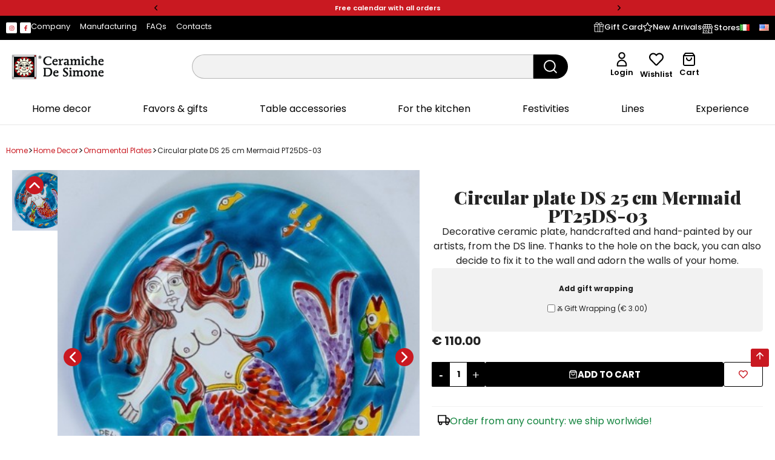

--- FILE ---
content_type: text/html; charset=utf-8
request_url: https://www.ceramichedesimone.com/en/ornamental-plates/279-circular-plate-ds-25-cm-pt25ds-03.html
body_size: 88840
content:
<!doctype html>
<html lang="en-US">

  <head>
    
      
  <meta charset="utf-8">


  <meta http-equiv="x-ua-compatible" content="ie=edge">



  <title>Circular plate DS 25 cm Mermaid PT25DS-03</title>
  
    
  
  <meta name="description" content="Decorative ceramic plate, handcrafted and hand-painted by our artists, from the DS line. Thanks to the hole on the back, you can also decide to fix it to the wall and adorn the walls of your home.">
  <meta name="keywords" content="">
        <link rel="canonical" href="https://www.ceramichedesimone.com/en/ornamental-plates/279-circular-plate-ds-25-cm-pt25ds-03.html">
    
          <link rel="alternate" href="https://www.ceramichedesimone.com/it/piatti-decorativi/279-piatto-tondo-ds-25-cm-sirena-pt25ds-03.html" hreflang="it">
          <link rel="alternate" href="https://www.ceramichedesimone.com/en/ornamental-plates/279-circular-plate-ds-25-cm-pt25ds-03.html" hreflang="en-us">
      
  
  
    <script type="application/ld+json">
  {
    "@context": "https://schema.org",
    "@type": "Organization",
    "name" : "Ceramiche de Simone",
    "url" : "https://www.ceramichedesimone.com/en/"
         ,"logo": {
        "@type": "ImageObject",
        "url":"https://www.ceramichedesimone.com/img/logo-1738313070.jpg"
      }
      }
</script>

<script type="application/ld+json">
  {
    "@context": "https://schema.org",
    "@type": "WebPage",
    "isPartOf": {
      "@type": "WebSite",
      "url":  "https://www.ceramichedesimone.com/en/",
      "name": "Ceramiche de Simone"
    },
    "name": "Circular plate DS 25 cm Mermaid PT25DS-03",
    "url":  "https://www.ceramichedesimone.com/en/ornamental-plates/279-circular-plate-ds-25-cm-pt25ds-03.html"
  }
</script>


  <script type="application/ld+json">
    {
      "@context": "https://schema.org",
      "@type": "BreadcrumbList",
      "itemListElement": [
                  {
            "@type": "ListItem",
            "position": 1,
            "name": "Home",
            "item": "https://www.ceramichedesimone.com/en/"
          },                  {
            "@type": "ListItem",
            "position": 2,
            "name": "Home Decor",
            "item": "https://www.ceramichedesimone.com/en/112-home-decor"
          },                  {
            "@type": "ListItem",
            "position": 3,
            "name": "Ornamental Plates",
            "item": "https://www.ceramichedesimone.com/en/118-ornamental-plates"
          },                  {
            "@type": "ListItem",
            "position": 4,
            "name": "Circular plate DS 25 cm Mermaid PT25DS-03",
            "item": "https://www.ceramichedesimone.com/en/ornamental-plates/279-circular-plate-ds-25-cm-pt25ds-03.html"
          }              ]
    }
  </script>
  
  
  
  <script type="application/ld+json">
  {
    "@context": "https://schema.org/",
    "@type": "Product",
    "name": "Circular plate DS 25 cm Mermaid PT25DS-03",
    "description": "Decorative ceramic plate, handcrafted and hand-painted by our artists, from the DS line. Thanks to the hole on the back, you can also decide to fix it to the wall and adorn the walls of your home.",
    "category": "Ornamental Plates",
    "image" :"https://www.ceramichedesimone.com/944-home_default/circular-plate-ds-25-cm-pt25ds-03.jpg",    "sku": "PT25DS-03",
    "mpn": "PT25DS-03"
        ,
    "brand": {
      "@type": "Brand",
      "name": "Ceramiche de Simone"
    }
                ,
    "offers": {
      "@type": "Offer",
      "priceCurrency": "EUR",
      "name": "Circular plate DS 25 cm Mermaid PT25DS-03",
      "price": "110",
      "url": "https://www.ceramichedesimone.com/en/ornamental-plates/279-circular-plate-ds-25-cm-pt25ds-03.html",
      "priceValidUntil": "2026-02-02",
              "image": ["https://www.ceramichedesimone.com/944-12001600/circular-plate-ds-25-cm-pt25ds-03.jpg"],
            "sku": "PT25DS-03",
      "mpn": "PT25DS-03",
                        "availability": "https://schema.org/InStock",
      "seller": {
        "@type": "Organization",
        "name": "Ceramiche de Simone"
      }
    }
      }
</script>

  
  
    
  

  
    <meta property="og:title" content="Circular plate DS 25 cm Mermaid PT25DS-03" />
    <meta property="og:description" content="Decorative ceramic plate, handcrafted and hand-painted by our artists, from the DS line. Thanks to the hole on the back, you can also decide to fix it to the wall and adorn the walls of your home." />
    <meta property="og:url" content="https://www.ceramichedesimone.com/en/ornamental-plates/279-circular-plate-ds-25-cm-pt25ds-03.html" />
    <meta property="og:site_name" content="Ceramiche de Simone" />
        



  <meta name="viewport" content="width=device-width, initial-scale=1">



  <link rel="icon" type="image/vnd.microsoft.icon" href="https://www.ceramichedesimone.com/img/favicon.ico?1743601785">
  <link rel="shortcut icon" type="image/x-icon" href="https://www.ceramichedesimone.com/img/favicon.ico?1743601785">



    <link rel="stylesheet" href="https://www.ceramichedesimone.com/themes/classic/assets/css/theme.css" type="text/css" media="all">
  <link rel="stylesheet" href="https://www.ceramichedesimone.com/modules/blockreassurance/views/dist/front.css" type="text/css" media="all">
  <link rel="stylesheet" href="https://www.ceramichedesimone.com/modules/ps_socialfollow/views/css/ps_socialfollow.css" type="text/css" media="all">
  <link rel="stylesheet" href="https://www.ceramichedesimone.com/modules/ps_searchbar/ps_searchbar.css" type="text/css" media="all">
  <link rel="stylesheet" href="https://www.ceramichedesimone.com/modules/stsitebuilder/views/css/resets/classic.css" type="text/css" media="all">
  <link rel="stylesheet" href="https://www.ceramichedesimone.com/modules/stsitebuilder/libs/elementor/assets/lib/animations/animations.min.css" type="text/css" media="all">
  <link rel="stylesheet" href="https://www.ceramichedesimone.com/modules/stsitebuilder/libs/elementor/assets/lib/eicons/css/elementor-icons.css" type="text/css" media="all">
  <link rel="stylesheet" href="https://www.ceramichedesimone.com/modules/stsitebuilder/libs/elementor/assets/lib/e-gallery/css/e-gallery.css" type="text/css" media="all">
  <link rel="stylesheet" href="https://www.ceramichedesimone.com/modules/stsitebuilder/libs/elementor/js/elementor/css/elementor/css/custom-apple-webkit.min-s1.css" type="text/css" media="all">
  <link rel="stylesheet" href="https://www.ceramichedesimone.com/modules/stsitebuilder/libs/elementor/js/elementor/css/elementor/css/custom-lightbox.min-s1.css" type="text/css" media="all">
  <link rel="stylesheet" href="https://www.ceramichedesimone.com/modules/stsitebuilder/libs/elementor/assets/lib/e-select2/css/e-select2.css" type="text/css" media="all">
  <link rel="stylesheet" href="https://www.ceramichedesimone.com/modules/stsitebuilder/libs/elementor/assets/lib/swiper/v8/css/swiper.css" type="text/css" media="all">
  <link rel="stylesheet" href="https://www.ceramichedesimone.com/modules/stsitebuilder/libs/elementor/assets/css/conditionals/e-swiper.min.css" type="text/css" media="all">
  <link rel="stylesheet" href="https://www.ceramichedesimone.com/modules/stsitebuilder/libs/elementor/assets/css/widget-counter.min.css" type="text/css" media="all">
  <link rel="stylesheet" href="https://www.ceramichedesimone.com/modules/stsitebuilder/libs/elementor/assets/css/widget-divider.min.css" type="text/css" media="all">
  <link rel="stylesheet" href="https://www.ceramichedesimone.com/modules/stsitebuilder/libs/elementor/assets/css/widget-google_maps.min.css" type="text/css" media="all">
  <link rel="stylesheet" href="https://www.ceramichedesimone.com/modules/stsitebuilder/libs/elementor/assets/css/widget-heading.min.css" type="text/css" media="all">
  <link rel="stylesheet" href="https://www.ceramichedesimone.com/modules/stsitebuilder/libs/elementor/assets/css/widget-image.min.css" type="text/css" media="all">
  <link rel="stylesheet" href="https://www.ceramichedesimone.com/modules/stsitebuilder/libs/elementor/assets/css/widget-menu-anchor.min.css" type="text/css" media="all">
  <link rel="stylesheet" href="https://www.ceramichedesimone.com/modules/stsitebuilder/libs/elementor/assets/css/widget-rating.min.css" type="text/css" media="all">
  <link rel="stylesheet" href="https://www.ceramichedesimone.com/modules/stsitebuilder/libs/elementor/assets/css/widget-social-icons.min.css" type="text/css" media="all">
  <link rel="stylesheet" href="https://www.ceramichedesimone.com/modules/stsitebuilder/libs/elementor/assets/css/widget-spacer.min.css" type="text/css" media="all">
  <link rel="stylesheet" href="https://www.ceramichedesimone.com/modules/stsitebuilder/libs/elementor/assets/css/widget-testimonial.min.css" type="text/css" media="all">
  <link rel="stylesheet" href="https://www.ceramichedesimone.com/modules/stsitebuilder/libs/elementor/assets/css/widget-text-editor.min.css" type="text/css" media="all">
  <link rel="stylesheet" href="https://www.ceramichedesimone.com/modules/stsitebuilder/libs/elementor/assets/css/widget-video.min.css" type="text/css" media="all">
  <link rel="stylesheet" href="https://www.ceramichedesimone.com/modules/stsitebuilder/libs/elementor/assets/css/widget-nested-accordion.min.css" type="text/css" media="all">
  <link rel="stylesheet" href="https://www.ceramichedesimone.com/modules/stsitebuilder/libs/elementor/assets/css/widget-nested-slider.min.css" type="text/css" media="all">
  <link rel="stylesheet" href="https://www.ceramichedesimone.com/modules/stsitebuilder/libs/elementor/assets/css/widget-link-in-bio.min.css" type="text/css" media="all">
  <link rel="stylesheet" href="https://www.ceramichedesimone.com/modules/stsitebuilder/libs/elementor/assets/css/widget-pm-product-action-button.min.css" type="text/css" media="all">
  <link rel="stylesheet" href="https://www.ceramichedesimone.com/modules/stsitebuilder/libs/elementor/assets/css/widget-pm-product-rating.min.css" type="text/css" media="all">
  <link rel="stylesheet" href="https://www.ceramichedesimone.com/modules/stsitebuilder/libs/elementor/assets/css/widget-pm-product-variant.min.css" type="text/css" media="all">
  <link rel="stylesheet" href="https://www.ceramichedesimone.com/modules/stsitebuilder/libs/elementor/assets/css/widget-st-product-tag.min.css" type="text/css" media="all">
  <link rel="stylesheet" href="https://www.ceramichedesimone.com/modules/stsitebuilder/libs/elementor/assets/css/widget-stbanner.min.css" type="text/css" media="all">
  <link rel="stylesheet" href="https://www.ceramichedesimone.com/modules/stsitebuilder/libs/elementor/assets/css/widget-stlogo.min.css" type="text/css" media="all">
  <link rel="stylesheet" href="https://www.ceramichedesimone.com/modules/stsitebuilder/libs/elementor/assets/css/widget-stnewsletter.min.css" type="text/css" media="all">
  <link rel="stylesheet" href="https://www.ceramichedesimone.com/modules/stsitebuilder/libs/elementor/assets/css/widget-sttextslider.min.css" type="text/css" media="all">
  <link rel="stylesheet" href="https://www.ceramichedesimone.com/modules/stsitebuilder/libs/elementor/assets/css/widget-lookbook.min.css" type="text/css" media="all">
  <link rel="stylesheet" href="https://www.ceramichedesimone.com/modules/stsitebuilder/libs/elementor/js/elementor/css/elementor/css/custom-widget-accordion.min-s1.css" type="text/css" media="all">
  <link rel="stylesheet" href="https://www.ceramichedesimone.com/modules/stsitebuilder/libs/elementor/js/elementor/css/elementor/css/custom-widget-alert.min-s1.css" type="text/css" media="all">
  <link rel="stylesheet" href="https://www.ceramichedesimone.com/modules/stsitebuilder/libs/elementor/js/elementor/css/elementor/css/custom-widget-icon-box.min-s1.css" type="text/css" media="all">
  <link rel="stylesheet" href="https://www.ceramichedesimone.com/modules/stsitebuilder/libs/elementor/js/elementor/css/elementor/css/custom-widget-icon-list.min-s1.css" type="text/css" media="all">
  <link rel="stylesheet" href="https://www.ceramichedesimone.com/modules/stsitebuilder/libs/elementor/js/elementor/css/elementor/css/custom-widget-image-box.min-s1.css" type="text/css" media="all">
  <link rel="stylesheet" href="https://www.ceramichedesimone.com/modules/stsitebuilder/libs/elementor/js/elementor/css/elementor/css/custom-widget-image-gallery.min-s1.css" type="text/css" media="all">
  <link rel="stylesheet" href="https://www.ceramichedesimone.com/modules/stsitebuilder/libs/elementor/js/elementor/css/elementor/css/custom-widget-progress.min-s1.css" type="text/css" media="all">
  <link rel="stylesheet" href="https://www.ceramichedesimone.com/modules/stsitebuilder/libs/elementor/js/elementor/css/elementor/css/custom-widget-star-rating.min-s1.css" type="text/css" media="all">
  <link rel="stylesheet" href="https://www.ceramichedesimone.com/modules/stsitebuilder/libs/elementor/js/elementor/css/elementor/css/custom-widget-tabs.min-s1.css" type="text/css" media="all">
  <link rel="stylesheet" href="https://www.ceramichedesimone.com/modules/stsitebuilder/libs/elementor/js/elementor/css/elementor/css/custom-widget-toggle.min-s1.css" type="text/css" media="all">
  <link rel="stylesheet" href="https://www.ceramichedesimone.com/modules/stsitebuilder/libs/elementor/js/elementor/css/elementor/css/custom-widget-nested-tabs.min-s1.css" type="text/css" media="all">
  <link rel="stylesheet" href="https://www.ceramichedesimone.com/modules/stsitebuilder/libs/elementor/assets/css/widget-shapes.min.css" type="text/css" media="all">
  <link rel="stylesheet" href="https://www.ceramichedesimone.com/modules/stsitebuilder/libs/elementor/assets/css/conditionals/shapes.min.css" type="text/css" media="all">
  <link rel="stylesheet" href="https://www.ceramichedesimone.com/modules/stsitebuilder/libs/elementor/assets/css/conditionals/dialog.min.css" type="text/css" media="all">
  <link rel="stylesheet" href="https://fonts.googleapis.com/css?family=Playfair+Display:100,100italic,200,200italic,300,300italic,400,400italic,500,500italic,600,600italic,700,700italic,800,800italic,900,900italic%7CPoppins:100,100italic,200,200italic,300,300italic,400,400italic,500,500italic,600,600italic,700,700italic,800,800italic,900,900italic%7CKanit:100,100italic,200,200italic,300,300italic,400,400italic,500,500italic,600,600italic,700,700italic,800,800italic,900,900italic%7CRoboto:100,100italic,200,200italic,300,300italic,400,400italic,500,500italic,600,600italic,700,700italic,800,800italic,900,900italic&amp;ver=0.1" type="text/css" media="all">
  <link rel="stylesheet" href="https://www.ceramichedesimone.com/modules/paypal/views/css/paypal_fo.css" type="text/css" media="all">
  <link rel="stylesheet" href="https://www.ceramichedesimone.com/modules/productcomments/views/css/productcomments.css" type="text/css" media="all">
  <link rel="stylesheet" href="https://www.ceramichedesimone.com/modules/feedaty/views/css/feedaty_styles.css" type="text/css" media="all">
  <link rel="stylesheet" href="https://www.ceramichedesimone.com/modules/feedaty/views/css/product-list-reviews.css" type="text/css" media="all">
  <link rel="stylesheet" href="https://www.ceramichedesimone.com/modules/payplug/views//css/front-v4.17.3.css" type="text/css" media="all">
  <link rel="stylesheet" href="https://www.ceramichedesimone.com/js/jquery/ui/themes/base/minified/jquery-ui.min.css" type="text/css" media="all">
  <link rel="stylesheet" href="https://www.ceramichedesimone.com/js/jquery/ui/themes/base/minified/jquery.ui.theme.min.css" type="text/css" media="all">
  <link rel="stylesheet" href="https://www.ceramichedesimone.com/modules/blockwishlist/public/wishlist.css" type="text/css" media="all">
  <link rel="stylesheet" href="https://www.ceramichedesimone.com/modules/stsitebuilder/libs/elementor/js/elementor/css/elementor/css/custom-frontend.min-s1.css" type="text/css" media="all">
  <link rel="stylesheet" href="https://www.ceramichedesimone.com/modules/stsitebuilder/libs/elementor/js/elementor/css/elementor/css/post-custom-font-css-1.css" type="text/css" media="all">
  <link rel="stylesheet" href="https://www.ceramichedesimone.com/modules/stsitebuilder/libs/elementor/js/elementor/css/elementor/css/post-miniature-60-css-1.css" type="text/css" media="all">
  <link rel="stylesheet" href="https://www.ceramichedesimone.com/modules/stsitebuilder/libs/elementor/js/elementor/css/elementor/css/post-miniature-61-css-1.css" type="text/css" media="all">
  <link rel="stylesheet" href="https://www.ceramichedesimone.com/modules/stsitebuilder/libs/elementor/js/elementor/css/elementor/css/post-miniature-62-css-1.css" type="text/css" media="all">
  <link rel="stylesheet" href="https://www.ceramichedesimone.com/modules/stsitebuilder/libs/elementor/js/elementor/css/elementor/css/post-miniature-63-css-1.css" type="text/css" media="all">
  <link rel="stylesheet" href="https://www.ceramichedesimone.com/modules/stsitebuilder/libs/elementor/js/elementor/css/elementor/css/post-global-setting-css-1.css" type="text/css" media="all">
  <link rel="stylesheet" href="https://www.ceramichedesimone.com/modules/ps_imageslider/css/homeslider.css" type="text/css" media="all">
  <link rel="stylesheet" href="https://www.ceramichedesimone.com/modules/an_productfields/views/css/front.css" type="text/css" media="all">
  <link rel="stylesheet" href="https://www.ceramichedesimone.com/modules/an_productfields/views/css/anfields-609685e75cfd20f3aedb3d840dcd7f25.css" type="text/css" media="all">
  <link rel="stylesheet" href="https://www.ceramichedesimone.com/themes/elementflow/assets/css/custom.css" type="text/css" media="all">




  

  <script type="text/javascript">
        var PAYPLUG_DOMAIN = "https:\/\/secure.payplug.com";
        var blockwishlistController = "https:\/\/www.ceramichedesimone.com\/en\/module\/blockwishlist\/action";
        var elementorFrontendConfig = {"environmentMode":{"edit":false,"wpPreview":false,"isScriptDebug":false},"i18n":{"shareOnFacebook":"Share on Facebook","shareOnTwitter":"Share on Twitter","pinIt":"Pin it","download":"Download","downloadImage":"Download image","fullscreen":"Fullscreen","zoom":"Zoom","share":"Share","playVideo":"Play Video","previous":"Previous","next":"Next","close":"Close","a11yCarouselWrapperAriaLabel":"Carousel | Horizontal scrolling: Arrow Left & Right","a11yCarouselPrevSlideMessage":"Previous slide","a11yCarouselNextSlideMessage":"Next slide","a11yCarouselFirstSlideMessage":"This is the first slide","a11yCarouselLastSlideMessage":"This is the last slide","a11yCarouselPaginationBulletMessage":"Go to slide"},"is_rtl":false,"breakpoints":{"xs":0,"sm":480,"md":768,"lg":992,"xl":1200,"xxl":1440,"fw":1600},"responsive":{"breakpoints":{"mobile":{"label":"Mobile Portrait","value":576,"default_value":576,"direction":"max","is_enabled":true},"mobile_extra":{"label":"Mobile Landscape","value":768,"default_value":768,"direction":"max","is_enabled":true},"tablet":{"label":"Tablet Portrait","value":992,"default_value":992,"direction":"max","is_enabled":true},"tablet_extra":{"label":"Tablet Landscape","value":1200,"default_value":1200,"direction":"max","is_enabled":true},"laptop":{"label":"Laptop","value":1366,"default_value":1366,"direction":"max","is_enabled":false},"widescreen":{"label":"Widescreen","value":2400,"default_value":2400,"direction":"min","is_enabled":false}},"hasCustomBreakpoints":true},"version":"2.3.1","is_static":false,"experimentalFeatures":{"e_font_icon_svg":true,"additional_custom_breakpoints":true,"container":true,"container_grid":true,"e_swiper_latest":true,"e_nested_atomic_repeaters":true,"e_optimized_markup":true,"e_onboarding":true,"nested-elements":true,"editor_v2":true,"link-in-bio":true},"kit":{"global_image_lightbox":false,"lightbox_enable_counter":false,"lightbox_enable_fullscreen":false,"lightbox_enable_zoom":false,"lightbox_enable_share":false},"urls":{"assets":"\/modules\/stsitebuilder\/libs\/elementor\/assets\/","ajaxurl":"","uploadUrl":"http:\/\/www.ceramichedesimone.com\/js\/elementor\/css\/"},"nonces":[],"swiperClass":"swiper","prestashop":{"genders":[{"id":1,"name":"Mr."},{"id":2,"name":"Mrs."}]},"hasQuickviewTemplate":true,"settings":{"styleGlobals":[],"page":[],"editorPreferences":[],"themeEditorCustomCode":[],"themeEditorLightbox":[],"themeEditorSidebar":[],"themeEditorSideCartPanel":[],"themeEditorTypography":[],"themeEditorGeneral":{"stsb_active_breakpoints":["viewport_mobile","viewport_mobile_extra","viewport_tablet","viewport_tablet_extra"]},"themeEditorButtons":[],"themeEditorClassic":[],"childThemeMyAccount":[],"childThemeCheckout":[]}};
        var is_sandbox_mode = false;
        var module_name = "payplug";
        var payplug_ajax_url = "https:\/\/www.ceramichedesimone.com\/en\/module\/payplug\/ajax";
        var prestashop = {"cart":{"products":[],"totals":{"total":{"type":"total","label":"Total","amount":0,"value":"\u20ac\u00a00.00"},"total_including_tax":{"type":"total","label":"Total (tax incl.)","amount":0,"value":"\u20ac\u00a00.00"},"total_excluding_tax":{"type":"total","label":"Total (tax excl.)","amount":0,"value":"\u20ac\u00a00.00"}},"subtotals":{"products":{"type":"products","label":"Subtotal","amount":0,"value":"\u20ac\u00a00.00"},"discounts":null,"shipping":{"type":"shipping","label":"Shipping","amount":0,"value":""},"tax":null},"products_count":0,"summary_string":"0 items","vouchers":{"allowed":1,"added":[]},"discounts":[],"minimalPurchase":0,"minimalPurchaseRequired":""},"currency":{"id":1,"name":"Euro","iso_code":"EUR","iso_code_num":"978","sign":"\u20ac"},"customer":{"lastname":null,"firstname":null,"email":null,"birthday":null,"newsletter":null,"newsletter_date_add":null,"optin":null,"website":null,"company":null,"siret":null,"ape":null,"is_logged":false,"gender":{"type":null,"name":null},"addresses":[]},"country":{"id_zone":9,"id_currency":0,"call_prefix":39,"iso_code":"IT","active":"1","contains_states":"1","need_identification_number":"1","need_zip_code":"1","zip_code_format":"NNNNN","display_tax_label":"1","name":"Italia","id":10},"language":{"name":"English (English)","iso_code":"en","locale":"en-US","language_code":"en-us","active":"1","is_rtl":"0","date_format_lite":"m\/d\/Y","date_format_full":"m\/d\/Y H:i:s","id":2},"page":{"title":"","canonical":"https:\/\/www.ceramichedesimone.com\/en\/ornamental-plates\/279-circular-plate-ds-25-cm-pt25ds-03.html","meta":{"title":"Circular plate DS 25 cm Mermaid PT25DS-03","description":"Decorative ceramic plate, handcrafted and hand-painted by our artists, from the DS line. Thanks to the hole on the back, you can also decide to fix it to the wall and adorn the walls of your home.","keywords":null,"robots":"index"},"page_name":"product","body_classes":{"lang-en":true,"lang-rtl":false,"country-IT":true,"currency-EUR":true,"layout-full-width":true,"page-product":true,"tax-display-enabled":true,"page-customer-account":false,"product-id-279":true,"product-Circular plate DS 25 cm Mermaid PT25DS-03":true,"product-id-category-118":true,"product-id-manufacturer-0":true,"product-id-supplier-0":true,"product-available-for-order":true},"admin_notifications":[],"password-policy":{"feedbacks":{"0":"Very weak","1":"Weak","2":"Average","3":"Strong","4":"Very strong","Straight rows of keys are easy to guess":"Straight rows of keys are easy to guess","Short keyboard patterns are easy to guess":"Short keyboard patterns are easy to guess","Use a longer keyboard pattern with more turns":"Use a longer keyboard pattern with more turns","Repeats like \"aaa\" are easy to guess":"Repeats like \"aaa\" are easy to guess","Repeats like \"abcabcabc\" are only slightly harder to guess than \"abc\"":"Repeats like \"abcabcabc\" are only slightly harder to guess than \"abc\"","Sequences like abc or 6543 are easy to guess":"Sequences like \"abc\" or \"6543\" are easy to guess.","Recent years are easy to guess":"Recent years are easy to guess","Dates are often easy to guess":"Dates are often easy to guess","This is a top-10 common password":"This is a top-10 common password","This is a top-100 common password":"This is a top-100 common password","This is a very common password":"This is a very common password","This is similar to a commonly used password":"This is similar to a commonly used password","A word by itself is easy to guess":"A word by itself is easy to guess","Names and surnames by themselves are easy to guess":"Names and surnames by themselves are easy to guess","Common names and surnames are easy to guess":"Common names and surnames are easy to guess","Use a few words, avoid common phrases":"Use a few words, avoid common phrases","No need for symbols, digits, or uppercase letters":"No need for symbols, digits, or uppercase letters","Avoid repeated words and characters":"Avoid repeated words and characters","Avoid sequences":"Avoid sequences","Avoid recent years":"Avoid recent years","Avoid years that are associated with you":"Avoid years that are associated with you","Avoid dates and years that are associated with you":"Avoid dates and years that are associated with you","Capitalization doesn't help very much":"Capitalization doesn't help very much","All-uppercase is almost as easy to guess as all-lowercase":"All-uppercase is almost as easy to guess as all-lowercase","Reversed words aren't much harder to guess":"Reversed words aren't much harder to guess","Predictable substitutions like '@' instead of 'a' don't help very much":"Predictable substitutions like \"@\" instead of \"a\" don't help very much.","Add another word or two. Uncommon words are better.":"Add another word or two. Uncommon words are better."}}},"shop":{"name":"Ceramiche de Simone","logo":"https:\/\/www.ceramichedesimone.com\/img\/logo-1738313070.jpg","stores_icon":"https:\/\/www.ceramichedesimone.com\/img\/logo_stores.png","favicon":"https:\/\/www.ceramichedesimone.com\/img\/favicon.ico"},"core_js_public_path":"\/themes\/","urls":{"base_url":"https:\/\/www.ceramichedesimone.com\/","current_url":"https:\/\/www.ceramichedesimone.com\/en\/ornamental-plates\/279-circular-plate-ds-25-cm-pt25ds-03.html","shop_domain_url":"https:\/\/www.ceramichedesimone.com","img_ps_url":"https:\/\/www.ceramichedesimone.com\/img\/","img_cat_url":"https:\/\/www.ceramichedesimone.com\/img\/c\/","img_lang_url":"https:\/\/www.ceramichedesimone.com\/img\/l\/","img_prod_url":"https:\/\/www.ceramichedesimone.com\/img\/p\/","img_manu_url":"https:\/\/www.ceramichedesimone.com\/img\/m\/","img_sup_url":"https:\/\/www.ceramichedesimone.com\/img\/su\/","img_ship_url":"https:\/\/www.ceramichedesimone.com\/img\/s\/","img_store_url":"https:\/\/www.ceramichedesimone.com\/img\/st\/","img_col_url":"https:\/\/www.ceramichedesimone.com\/img\/co\/","img_url":"https:\/\/www.ceramichedesimone.com\/themes\/classic\/assets\/img\/","css_url":"https:\/\/www.ceramichedesimone.com\/themes\/classic\/assets\/css\/","js_url":"https:\/\/www.ceramichedesimone.com\/themes\/classic\/assets\/js\/","pic_url":"https:\/\/www.ceramichedesimone.com\/upload\/","theme_assets":"https:\/\/www.ceramichedesimone.com\/themes\/classic\/assets\/","theme_dir":"https:\/\/www.ceramichedesimone.com\/themes\/elementflow\/","child_theme_assets":"https:\/\/www.ceramichedesimone.com\/themes\/elementflow\/assets\/","child_img_url":"https:\/\/www.ceramichedesimone.com\/themes\/elementflow\/assets\/img\/","child_css_url":"https:\/\/www.ceramichedesimone.com\/themes\/elementflow\/assets\/css\/","child_js_url":"https:\/\/www.ceramichedesimone.com\/themes\/elementflow\/assets\/js\/","pages":{"address":"https:\/\/www.ceramichedesimone.com\/en\/address","addresses":"https:\/\/www.ceramichedesimone.com\/en\/addresses","authentication":"https:\/\/www.ceramichedesimone.com\/en\/login","manufacturer":"https:\/\/www.ceramichedesimone.com\/en\/manufacturers","cart":"https:\/\/www.ceramichedesimone.com\/en\/cart","category":"https:\/\/www.ceramichedesimone.com\/en\/index.php?controller=category","cms":"https:\/\/www.ceramichedesimone.com\/en\/index.php?controller=cms","contact":"https:\/\/www.ceramichedesimone.com\/en\/contact","discount":"https:\/\/www.ceramichedesimone.com\/en\/vouchers","guest_tracking":"https:\/\/www.ceramichedesimone.com\/en\/guest-tracking","history":"https:\/\/www.ceramichedesimone.com\/en\/order-history","identity":"https:\/\/www.ceramichedesimone.com\/en\/identity","index":"https:\/\/www.ceramichedesimone.com\/en\/","my_account":"https:\/\/www.ceramichedesimone.com\/en\/my-account","order_confirmation":"https:\/\/www.ceramichedesimone.com\/en\/confirm-order","order_detail":"https:\/\/www.ceramichedesimone.com\/en\/index.php?controller=order-detail","order_follow":"https:\/\/www.ceramichedesimone.com\/en\/order-follow","order":"https:\/\/www.ceramichedesimone.com\/en\/order","order_return":"https:\/\/www.ceramichedesimone.com\/en\/index.php?controller=order-return","order_slip":"https:\/\/www.ceramichedesimone.com\/en\/credit-slip","pagenotfound":"https:\/\/www.ceramichedesimone.com\/en\/page-not-found","password":"https:\/\/www.ceramichedesimone.com\/en\/password-recovery","pdf_invoice":"https:\/\/www.ceramichedesimone.com\/en\/index.php?controller=pdf-invoice","pdf_order_return":"https:\/\/www.ceramichedesimone.com\/en\/index.php?controller=pdf-order-return","pdf_order_slip":"https:\/\/www.ceramichedesimone.com\/en\/index.php?controller=pdf-order-slip","prices_drop":"https:\/\/www.ceramichedesimone.com\/en\/prices-drop","product":"https:\/\/www.ceramichedesimone.com\/en\/index.php?controller=product","registration":"https:\/\/www.ceramichedesimone.com\/en\/register","search":"https:\/\/www.ceramichedesimone.com\/en\/research","sitemap":"https:\/\/www.ceramichedesimone.com\/en\/sitemap","stores":"https:\/\/www.ceramichedesimone.com\/en\/stores","supplier":"https:\/\/www.ceramichedesimone.com\/en\/supplier","new_products":"https:\/\/www.ceramichedesimone.com\/en\/index.php?controller=new-products","brands":"https:\/\/www.ceramichedesimone.com\/en\/manufacturers","register":"https:\/\/www.ceramichedesimone.com\/en\/register","order_login":"https:\/\/www.ceramichedesimone.com\/en\/order?login=1"},"alternative_langs":{"it":"https:\/\/www.ceramichedesimone.com\/it\/piatti-decorativi\/279-piatto-tondo-ds-25-cm-sirena-pt25ds-03.html","en-us":"https:\/\/www.ceramichedesimone.com\/en\/ornamental-plates\/279-circular-plate-ds-25-cm-pt25ds-03.html"},"actions":{"logout":"https:\/\/www.ceramichedesimone.com\/en\/?mylogout="},"no_picture_image":{"bySize":{"small_default":{"url":"https:\/\/www.ceramichedesimone.com\/img\/p\/en-default-small_default.jpg","width":98,"height":98},"cart_default":{"url":"https:\/\/www.ceramichedesimone.com\/img\/p\/en-default-cart_default.jpg","width":125,"height":125},"120140":{"url":"https:\/\/www.ceramichedesimone.com\/img\/p\/en-default-120140.jpg","width":120,"height":140},"120160":{"url":"https:\/\/www.ceramichedesimone.com\/img\/p\/en-default-120160.jpg","width":120,"height":160},"home_default":{"url":"https:\/\/www.ceramichedesimone.com\/img\/p\/en-default-home_default.jpg","width":250,"height":250},"medium_default":{"url":"https:\/\/www.ceramichedesimone.com\/img\/p\/en-default-medium_default.jpg","width":452,"height":452},"450600":{"url":"https:\/\/www.ceramichedesimone.com\/img\/p\/en-default-450600.jpg","width":450,"height":600},"600600":{"url":"https:\/\/www.ceramichedesimone.com\/img\/p\/en-default-600600.jpg","width":600,"height":600},"600700":{"url":"https:\/\/www.ceramichedesimone.com\/img\/p\/en-default-600700.jpg","width":600,"height":700},"750600":{"url":"https:\/\/www.ceramichedesimone.com\/img\/p\/en-default-750600.jpg","width":750,"height":600},"600800":{"url":"https:\/\/www.ceramichedesimone.com\/img\/p\/en-default-600800.jpg","width":600,"height":800},"large_default":{"url":"https:\/\/www.ceramichedesimone.com\/img\/p\/en-default-large_default.jpg","width":800,"height":800},"1000670":{"url":"https:\/\/www.ceramichedesimone.com\/img\/p\/en-default-1000670.jpg","width":1000,"height":670},"1200-1200":{"url":"https:\/\/www.ceramichedesimone.com\/img\/p\/en-default-1200-1200.jpg","width":1200,"height":1200},"12001400":{"url":"https:\/\/www.ceramichedesimone.com\/img\/p\/en-default-12001400.jpg","width":1200,"height":1400},"12001600":{"url":"https:\/\/www.ceramichedesimone.com\/img\/p\/en-default-12001600.jpg","width":1200,"height":1600}},"small":{"url":"https:\/\/www.ceramichedesimone.com\/img\/p\/en-default-small_default.jpg","width":98,"height":98},"medium":{"url":"https:\/\/www.ceramichedesimone.com\/img\/p\/en-default-600700.jpg","width":600,"height":700},"large":{"url":"https:\/\/www.ceramichedesimone.com\/img\/p\/en-default-12001600.jpg","width":1200,"height":1600},"legend":""}},"configuration":{"display_taxes_label":true,"display_prices_tax_incl":true,"is_catalog":false,"show_prices":true,"opt_in":{"partner":true},"quantity_discount":{"type":"discount","label":"Unit discount"},"voucher_enabled":1,"return_enabled":0},"field_required":[],"breadcrumb":{"links":[{"title":"Home","url":"https:\/\/www.ceramichedesimone.com\/en\/"},{"title":"Home Decor","url":"https:\/\/www.ceramichedesimone.com\/en\/112-home-decor"},{"title":"Ornamental Plates","url":"https:\/\/www.ceramichedesimone.com\/en\/118-ornamental-plates"},{"title":"Circular plate DS 25 cm Mermaid PT25DS-03","url":"https:\/\/www.ceramichedesimone.com\/en\/ornamental-plates\/279-circular-plate-ds-25-cm-pt25ds-03.html"}],"count":4},"link":{"protocol_link":"https:\/\/","protocol_content":"https:\/\/"},"time":1768703935,"static_token":"eefbef24dd1fac44b3976893045f5970","token":"e90eb648fb9f48b7948e3a94eaba2776","debug":false};
        var productsAlreadyTagged = [];
        var psemailsubscription_subscription = "https:\/\/www.ceramichedesimone.com\/en\/module\/ps_emailsubscription\/subscription";
        var psr_icon_color = "#c91921";
        var removeFromWishlistUrl = "https:\/\/www.ceramichedesimone.com\/en\/module\/blockwishlist\/action?action=deleteProductFromWishlist";
        var stsitebuilder = {"cart_url":"\/\/www.ceramichedesimone.com\/en\/cart","cart_page":"\/\/www.ceramichedesimone.com\/en\/cart?action=show","maximum_already_message":"You already have the maximum quantity available for this product.","blockwishlist_is_required":"Make sure the Wishlist by PrestaShop is installed & enabled.","version":"2.3.1","che_cart_summary_sticky":1};
        var wishlistAddProductToCartUrl = "https:\/\/www.ceramichedesimone.com\/en\/module\/blockwishlist\/action?action=addProductToCart";
        var wishlistUrl = "https:\/\/www.ceramichedesimone.com\/en\/module\/blockwishlist\/view";
      </script>
<!-- Meta Pixel Code -->

<script>
!function(f,b,e,v,n,t,s)
{if(f.fbq)return;n=f.fbq=function(){n.callMethod?
n.callMethod.apply(n,arguments):n.queue.push(arguments)};
if(!f._fbq)f._fbq=n;n.push=n;n.loaded=!0;n.version='2.0';
n.queue=[];t=b.createElement(e);t.async=!0;
t.src=v;s=b.getElementsByTagName(e)[0];
s.parentNode.insertBefore(t,s)}(window, document,'script',
'https://connect.facebook.net/en_US/fbevents.js');
fbq('init', '202012254532038');
fbq('track', 'PageView');
</script>
<noscript><img height="1" width="1" style="display:none"
src="https://www.facebook.com/tr?id=202012254532038&ev=PageView&noscript=1"
/></noscript>
<!-- End Meta Pixel Code -->



  <script async src="https://www.googletagmanager.com/gtag/js?id=G-HVPQYDZEP0"></script>
<script>
  window.dataLayer = window.dataLayer || [];
  function gtag(){dataLayer.push(arguments);}
  gtag('js', new Date());
  gtag(
    'config',
    'G-HVPQYDZEP0',
    {
      'debug_mode':false
                      }
  );
</script>

<script>
	if(typeof(productsAlreadyTagged) ==='undefined')
        var productsAlreadyTagged = [];
</script>  <!-- START OF DOOFINDER ADD TO CART SCRIPT -->
  <script>
    document.addEventListener('doofinder.cart.add', function(event) {

      const checkIfCartItemHasVariation = (cartObject) => {
        return (cartObject.item_id === cartObject.grouping_id) ? false : true;
      }

      /**
      * Returns only ID from string
      */
      const sanitizeVariationID = (variationID) => {
        return variationID.replace(/\D/g, "")
      }

      doofinderManageCart({
        cartURL          : "https://www.ceramichedesimone.com/en/cart",  //required for prestashop 1.7, in previous versions it will be empty.
        cartToken        : "eefbef24dd1fac44b3976893045f5970",
        productID        : checkIfCartItemHasVariation(event.detail) ? event.detail.grouping_id : event.detail.item_id,
        customizationID  : checkIfCartItemHasVariation(event.detail) ? sanitizeVariationID(event.detail.item_id) : 0,   // If there are no combinations, the value will be 0
        quantity         : event.detail.amount,
        statusPromise    : event.detail.statusPromise,
        itemLink         : event.detail.link,
        group_id         : event.detail.group_id
      });
    });
  </script>
  <!-- END OF DOOFINDER ADD TO CART SCRIPT -->

  <!-- START OF DOOFINDER UNIQUE SCRIPT -->
  <script data-keepinline>
    
    (function(w, k) {w[k] = window[k] || function () { (window[k].q = window[k].q || []).push(arguments) }})(window, "doofinderApp")
    

    // Custom personalization:
    doofinderApp("config", "language", "en-us");
    doofinderApp("config", "currency", "EUR");
  </script>
  <script src="https://eu1-config.doofinder.com/2.x/5922d8d4-15b9-4d3f-aed4-fcc47759e31e.js" async></script>
  <!-- END OF DOOFINDER UNIQUE SCRIPT -->

  <!-- START INTEGRATION WITH KLAVIYO -->
  <script>
    window.addEventListener('load', async (event) => {
      if ('undefined' !== typeof klaviyo && 'undefined' !== typeof klCustomer && false === await klaviyo.isIdentified() && klCustomer && "" !== klCustomer.email) {
        const companyId = await klaviyo.account();
        let userId = window.localStorage.getItem('df-random-userid');
        userId = JSON.parse(userId);
        
        klaviyo.identify({
            "email": klCustomer.email
        });

        try {
          const response = await fetch('https://a.klaviyo.com/client/profiles?company_id=' + companyId, {
            method: 'POST',
            headers: {
              accept: 'application/vnd.api+json',
              revision: '2025-01-15',
              'content-type': 'application/vnd.api+json'
            },
            body: JSON.stringify({
              data: {
                type: "profile",
                attributes: {
                  email: klCustomer.email,
                  external_id: userId
                }
              }
            })
          });

          if (!response.ok) {
            console.error('Failed to send data to Klaviyo:', await response.text());
          }
        } catch (error) {
          console.error('Failed to send data to Klaviyo:', error);
        }
      }
    });
  </script>
  <!-- END INTEGRATION WITH KLAVIYO -->




    
  <meta property="og:type" content="product">
      <meta property="og:image" content="https://www.ceramichedesimone.com/944-12001600/circular-plate-ds-25-cm-pt25ds-03.jpg">
  
      <meta property="product:pretax_price:amount" content="90.163934">
    <meta property="product:pretax_price:currency" content="EUR">
    <meta property="product:price:amount" content="110">
    <meta property="product:price:currency" content="EUR">
    
  </head>

  <body id="product" class="lang-en country-it currency-eur layout-full-width page-product tax-display-enabled product-id-279 product-circular-plate-ds-25-cm-mermaid-pt25ds-03 product-id-category-118 product-id-manufacturer-0 product-id-supplier-0 product-available-for-order">

    
      
    

    <main>
      
              

      <header id="header">
        

  <div class="header-banner">
    
  </div>

<div id="stsb-header"><style>#stsb-header .elementor-1512 .elementor-element.elementor-element-7a6e51ca{--display:flex;--flex-direction:row;--container-widget-width:initial;--container-widget-height:100%;--container-widget-flex-grow:1;--container-widget-align-self:stretch;--flex-wrap-mobile:wrap;--justify-content:center;--flex-wrap:nowrap;--overflow:hidden;--background-transition:0.3s;--padding-top:5px;--padding-bottom:5px;--padding-left:0px;--padding-right:0px;}#stsb-header .elementor-1512 .elementor-element.elementor-element-7a6e51ca:not(.elementor-motion-effects-element-type-background), #stsb-header .elementor-1512 .elementor-element.elementor-element-7a6e51ca > .elementor-motion-effects-container > .elementor-motion-effects-layer{background-color:var( --e-global-color-primary );}#stsb-header .elementor-1512 .elementor-element.elementor-element-7a6e51ca, #stsb-header .elementor-1512 .elementor-element.elementor-element-7a6e51ca::before{--border-transition:0.3s;}#stsb-header .elementor-1512 .elementor-element.elementor-element-200d60a .stsb_flex_wrapper{--flex-direction:row;--container-widget-width:calc( ( 1 - var( --container-widget-flex-grow ) ) * 100% );--container-widget-height:100%;--container-widget-flex-grow:1;--container-widget-align-self:stretch;--flex-wrap-mobile:wrap;--justify-content:center;--align-items:center;--gap:0px 10px;--flex-wrap:nowrap;}#stsb-header .elementor-1512 .elementor-element.elementor-element-200d60a > .elementor-widget-container > .stsb_grid_wrapper{--gap:10px 20px;--grid-auto-flow:row;--justify-items:center;--align-items:center;}#stsb-header .elementor-1512 .elementor-element.elementor-element-200d60a>.elementor-widget-container>.swiper{--swiper-button-display:inline-flex;--swiper-button-width:15px;--swiper-button-height:15px;}#stsb-header .elementor-1512 .elementor-element.elementor-element-200d60a.elementor-arrows-position-outside>.elementor-widget-container>.swiper{--swiper-button-display:inline-flex;}#stsb-header .elementor-1512 .elementor-element.elementor-element-200d60a>.elementor-widget-container>.swiper>.swiper-scrollbar{display:block;}#stsb-header .elementor-1512 .elementor-element.elementor-element-200d60a .elementor-image-box-content{text-align:center;}#stsb-header .elementor-1512 .elementor-element.elementor-element-200d60a .st_image_layered_desc{color:var( --e-global-color-tertiary );font-size:11px;font-weight:600;}#stsb-header .elementor-1512 .elementor-element.elementor-element-200d60a .elementor-button{font-size:12px;padding:03px 05px 03px 05px;}#stsb-header .elementor-1512 .elementor-element.elementor-element-200d60a.elementor-position-right .elementor-image-box-img{margin-left:15px;}#stsb-header .elementor-1512 .elementor-element.elementor-element-200d60a.elementor-position-left .elementor-image-box-img{margin-right:15px;}#stsb-header .elementor-1512 .elementor-element.elementor-element-200d60a.elementor-position-top .elementor-image-box-img{margin-bottom:15px;}#stsb-header .elementor-1512 .elementor-element.elementor-element-200d60a .elementor-image-box-img img{transition-duration:0.3s;}#stsb-header .elementor-1512 .elementor-element.elementor-element-200d60a>.elementor-widget-container>.swiper>.elementor-swiper-button,#stsb-header .elementor-1512 .elementor-element.elementor-element-200d60a>.elementor-widget-container>.stsb_heading_warpper .elementor-swiper-button{font-size:15px;}#stsb-header .elementor-1512 .elementor-element.elementor-element-200d60a>.elementor-widget-container>.swiper>.elementor-swiper-button svg,#stsb-header .elementor-1512 .elementor-element.elementor-element-200d60a>.elementor-widget-container>.stsb_heading_warpper .elementor-swiper-button svg{width:15px;}#stsb-header .elementor-1512 .elementor-element.elementor-element-200d60a>.elementor-widget-container>.swiper>.elementor-swiper-button{color:var( --e-global-color-secondary );}#stsb-header .elementor-1512 .elementor-element.elementor-element-200d60a>.elementor-widget-container>.swiper>.elementor-swiper-button svg{fill:var( --e-global-color-secondary );}#stsb-header .elementor-1512 .elementor-element.elementor-element-200d60a>.elementor-widget-container>.stsb_heading_warpper .elementor-swiper-button{color:var( --e-global-color-secondary );}#stsb-header .elementor-1512 .elementor-element.elementor-element-200d60a>.elementor-widget-container>.stsb_heading_warpper .elementor-swiper-button svg{fill:var( --e-global-color-secondary );}#stsb-header .elementor-1512 .elementor-element.elementor-element-200d60a>.elementor-widget-container>.stsb_heading_warpper .elementor-swiper-button .stsb-swiper-button-tr{--stsb-gap:6px;}#stsb-header .elementor-1512 .elementor-element.elementor-element-200d60a>.elementor-widget-container>.swiper>.swiper-pagination{--swiper-pagination-bottom:0px;--swiper-pagination-top:auto;--swiper-pagination-right:0px;--swiper-pagination-left:auto;}#stsb-header .elementor-1512 .elementor-element.elementor-element-200d60a>.elementor-widget-container>.swiper.swiper-horizontal > .swiper-pagination-progressbar, #stsb-header .elementor-1512 .elementor-element.elementor-element-200d60a>.elementor-widget-container>.swiper > .swiper-pagination-progressbar.swiper-pagination-horizontal{top:auto;bottom:0px;}#stsb-header .elementor-1512 .elementor-element.elementor-element-200d60a>.elementor-widget-container>.swiper.swiper-vertical > .swiper-pagination-progressbar, #stsb-header .elementor-1512 .elementor-element.elementor-element-200d60a>.elementor-widget-container>.swiper > .swiper-pagination-progressbar.swiper-pagination-vertical{left:auto;right:0px;}#stsb-header .elementor-1512 .elementor-element.elementor-element-200d60a.elementor-element{--align-self:center;}#stsb-header .elementor-1512 .elementor-element.elementor-element-fd46de3{--display:flex;--flex-direction:row;--container-widget-width:initial;--container-widget-height:100%;--container-widget-flex-grow:1;--container-widget-align-self:stretch;--flex-wrap-mobile:wrap;--flex-wrap:nowrap;--background-transition:0.3s;border-style:solid;--border-style:solid;}#stsb-header .elementor-1512 .elementor-element.elementor-element-fd46de3:not(.elementor-motion-effects-element-type-background), #stsb-header .elementor-1512 .elementor-element.elementor-element-fd46de3 > .elementor-motion-effects-container > .elementor-motion-effects-layer{background-color:#FFFFFF;}#stsb-header .elementor-1512 .elementor-element.elementor-element-fd46de3, #stsb-header .elementor-1512 .elementor-element.elementor-element-fd46de3::before{--border-transition:0.3s;}#stsb-header .elementor-1512 .elementor-element.elementor-element-905f43f{--display:flex;--align-items:flex-start;--container-widget-width:calc( ( 1 - var( --container-widget-flex-grow ) ) * 100% );--flex-wrap:nowrap;--background-transition:0.3s;}#stsb-header .elementor-1512 .elementor-element.elementor-element-cc75494 .stsb_flex_wrapper{--align-items:center;--container-widget-width:calc( ( 1 - var( --container-widget-flex-grow ) ) * 100% );--flex-wrap:nowrap;}#stsb-header .elementor-1512 .elementor-element.elementor-element-cc75494 .stsb_bar_item i{font-size:24px;}#stsb-header .elementor-1512 .elementor-element.elementor-element-cc75494 .stsb_bar_item svg{width:24px;}#stsb-header .elementor-1512 .elementor-element.elementor-element-cc75494 .stsb_bubble{right:-5px;top:-5px;}#stsb-header .elementor-1512 .elementor-element.elementor-element-623ff5c .stsb_flex_wrapper{--align-items:center;--container-widget-width:calc( ( 1 - var( --container-widget-flex-grow ) ) * 100% );--flex-wrap:nowrap;}#stsb-header .elementor-1512 .elementor-element.elementor-element-623ff5c .stsb_bar_item i{font-size:24px;}#stsb-header .elementor-1512 .elementor-element.elementor-element-623ff5c .stsb_bar_item svg{width:24px;}#stsb-header .elementor-1512 .elementor-element.elementor-element-623ff5c .stsb_bubble{right:-5px;top:-5px;}#stsb-header .elementor-1512 .elementor-element.elementor-element-4c0c444{--display:flex;--align-items:flex-start;--container-widget-width:calc( ( 1 - var( --container-widget-flex-grow ) ) * 100% );--flex-wrap:nowrap;--background-transition:0.3s;}#stsb-header .elementor-1512 .elementor-element.elementor-element-6572182{text-align:left;}#stsb-header .elementor-1512 .elementor-element.elementor-element-6572182 .elementor-image img{width:200px;}#stsb-header .elementor-1512 .elementor-element.elementor-element-1a9c762{--display:flex;--flex-direction:row;--container-widget-width:calc( ( 1 - var( --container-widget-flex-grow ) ) * 100% );--container-widget-height:100%;--container-widget-flex-grow:1;--container-widget-align-self:stretch;--flex-wrap-mobile:wrap;--justify-content:flex-end;--align-items:center;--gap:0px 0px;--flex-wrap:nowrap;--background-transition:0.3s;}#stsb-header .elementor-1512 .elementor-element.elementor-element-a013060 .stsb_customer_sign_in .stsb_customer_link{--flex-direction:column;--container-widget-width:calc( ( 1 - var( --container-widget-flex-grow ) ) * 100% );--container-widget-height:initial;--container-widget-flex-grow:0;--container-widget-align-self:initial;--flex-wrap-mobile:wrap;--align-items:center;--flex-wrap:nowrap;}#stsb-header .elementor-1512 .elementor-element.elementor-element-a013060 .stsb_customer_sign_in .stsb_customer_widget_icon i{font-size:24px;}#stsb-header .elementor-1512 .elementor-element.elementor-element-a013060 .stsb_customer_sign_in .stsb_customer_widget_icon svg{width:24px;}#stsb-header .elementor-1512 .elementor-element.elementor-element-a013060 .stsb_customer_logged .stsb_customer_link{--flex-direction:column;--container-widget-width:calc( ( 1 - var( --container-widget-flex-grow ) ) * 100% );--container-widget-height:initial;--container-widget-flex-grow:0;--container-widget-align-self:initial;--flex-wrap-mobile:wrap;--justify-content:center;--align-items:center;--flex-wrap:wrap;}#stsb-header .elementor-1512 .elementor-element.elementor-element-a013060 .stsb_customer_logged .stsb_customer_widget_icon i{font-size:24px;}#stsb-header .elementor-1512 .elementor-element.elementor-element-a013060 .stsb_customer_logged .stsb_customer_widget_icon svg{width:24px;}#stsb-header .elementor-1512 .elementor-element.elementor-element-a013060 .stsb_dropdown_label_r .stsb_header_label_text_item{font-weight:600;}#stsb-header .elementor-1512 .elementor-element.elementor-element-a013060 .stsb_customer_link{color:var( --e-global-color-secondary );}#stsb-header .elementor-1512 .elementor-element.elementor-element-a013060 .stsb_customer_link svg{fill:var( --e-global-color-secondary );}#stsb-header .elementor-1512 .elementor-element.elementor-element-a013060 .stsb-dropdown-toggle{font-size:14px;}#stsb-header .elementor-1512 .elementor-element.elementor-element-a013060 .stsb-dropdown-toggle svg{width:14px;}#stsb-header .elementor-1512 .elementor-element.elementor-element-a013060 .dropdown-menu{width:180px;}#stsb-header .elementor-1512 .elementor-element.elementor-element-a013060 .dropdown-item{white-space:normal;padding:10px 10px 10px 10px;color:var( --e-global-color-secondary );}body:not(.lang-rtl) #stsb-header .elementor-1512 .elementor-element.elementor-element-a013060 .dropdown-item .stsb_header_label_item{margin-left:10px;}body.lang-rtl #stsb-header .elementor-1512 .elementor-element.elementor-element-a013060 .dropdown-item .stsb_header_label_item{margin-right:10px;}#stsb-header .elementor-1512 .elementor-element.elementor-element-a013060 .dropdown-item svg{fill:var( --e-global-color-secondary );}#stsb-header .elementor-1512 .elementor-element.elementor-element-a013060 .dropdown-divider{border-top-color:var( --e-global-color-secondary );}#stsb-header .elementor-1512 .elementor-element.elementor-element-a013060 .dropdown-item .stsb_icon_wrapper{font-size:14px;}#stsb-header .elementor-1512 .elementor-element.elementor-element-a013060 .dropdown-item .stsb_icon_wrapper svg{width:14px;}#stsb-header .elementor-1512 .elementor-element.elementor-element-42cc49f{--display:flex;--gap:0px 0px;--flex-wrap:nowrap;--background-transition:0.3s;}#stsb-header .elementor-1512 .elementor-element.elementor-element-4229a34 .elementor-icon-box-wrapper{--flex-direction:column;--align-items:center;text-align:center;}#stsb-header .elementor-1512 .elementor-element.elementor-element-4229a34 .elementor-icon-box-title{margin-bottom:0px;color:var( --e-global-color-secondary );}#stsb-header .elementor-1512 .elementor-element.elementor-element-4229a34.elementor-view-stacked .elementor-icon{background-color:var( --e-global-color-secondary );}#stsb-header .elementor-1512 .elementor-element.elementor-element-4229a34.elementor-view-framed .elementor-icon, #stsb-header .elementor-1512 .elementor-element.elementor-element-4229a34.elementor-view-default .elementor-icon{fill:var( --e-global-color-secondary );color:var( --e-global-color-secondary );border-color:var( --e-global-color-secondary );}#stsb-header .elementor-1512 .elementor-element.elementor-element-4229a34 .elementor-icon{font-size:24px;padding:0px;}#stsb-header .elementor-1512 .elementor-element.elementor-element-4229a34 .elementor-icon-box-content .elementor-icon-box-title, #stsb-header .elementor-1512 .elementor-element.elementor-element-4229a34 .elementor-icon-box-content .elementor-icon-box-title a{font-family:"Poppins", Sans-serif;font-weight:600;}#stsb-header .elementor-1512 .elementor-element.elementor-element-4229a34 .elementor-icon-box-sub-title{color:var( --e-global-color-secondary );}#stsb-header .elementor-1512 .elementor-element.elementor-element-4229a34 .elementor-icon-box-description{color:var( --e-global-color-secondary );}#stsb-header .elementor-1512 .elementor-element.elementor-element-4229a34.elementor-view-stacked .elementor-widget-container:hover .elementor-icon, #stsb-header .elementor-1512 .elementor-element.elementor-element-4229a34.elementor-view-framed .elementor-widget-container:hover .elementor-icon, #stsb-header .elementor-1512 .elementor-element.elementor-element-4229a34.elementor-view-default .elementor-widget-container:hover .elementor-icon{fill:var( --e-global-color-primary );color:var( --e-global-color-primary );border-color:var( --e-global-color-primary );}#stsb-header .elementor-1512 .elementor-element.elementor-element-4229a34 .elementor-widget-container:hover .elementor-icon-box-title{color:var( --e-global-color-primary );}#stsb-header .elementor-1512 .elementor-element.elementor-element-8792130 .stsb_cart_widget_link{--flex-direction:column;--container-widget-width:calc( ( 1 - var( --container-widget-flex-grow ) ) * 100% );--container-widget-height:initial;--container-widget-flex-grow:0;--container-widget-align-self:initial;--flex-wrap-mobile:wrap;--justify-content:center;--align-items:center;color:var( --e-global-color-secondary );}#stsb-header .elementor-1512 .elementor-element.elementor-element-8792130 .stsb_dropdown_label_r .stsb_header_label_text_item{font-weight:600;}#stsb-header .elementor-1512 .elementor-element.elementor-element-8792130 .stsb_cart_widget_icon{font-size:24px;}#stsb-header .elementor-1512 .elementor-element.elementor-element-8792130 .stsb_cart_widget_icon svg{width:24px;}#stsb-header .elementor-1512 .elementor-element.elementor-element-8792130 .stsb_cart_widget_link svg{fill:var( --e-global-color-secondary );}#stsb-header .elementor-1512 .elementor-element.elementor-element-8792130 .stsb_cart_widget_link:hover{color:var( --e-global-color-primary );}#stsb-header .elementor-1512 .elementor-element.elementor-element-8792130 .stsb_cart_widget_link:hover svg{fill:var( --e-global-color-primary );}#stsb-header .elementor-1512 .elementor-element.elementor-element-8792130 .stsb_bubble{font-family:"Poppins", Sans-serif;font-weight:bold;background:var( --e-global-color-primary );right:-5px;top:-5px;}#stsb-header .elementor-1512 .elementor-element.elementor-element-8792130 .stsb-dropdown-toggle{font-size:14px;}#stsb-header .elementor-1512 .elementor-element.elementor-element-8792130 .stsb-dropdown-toggle svg{width:14px;}#stsb-header .elementor-1512 .elementor-element.elementor-element-8792130 .stsb_small_cart_checkout_section{--align-items:center;--container-widget-width:calc( ( 1 - var( --container-widget-flex-grow ) ) * 100% );--flex-wrap:nowrap;}#stsb-header .elementor-1512 .elementor-element.elementor-element-b57b396{--display:flex;--flex-direction:row;--container-widget-width:calc( ( 1 - var( --container-widget-flex-grow ) ) * 100% );--container-widget-height:100%;--container-widget-flex-grow:1;--container-widget-align-self:stretch;--flex-wrap-mobile:wrap;--justify-content:space-between;--align-items:center;--flex-wrap:nowrap;--background-transition:0.3s;}#stsb-header .elementor-1512 .elementor-element.elementor-element-b57b396:not(.elementor-motion-effects-element-type-background), #stsb-header .elementor-1512 .elementor-element.elementor-element-b57b396 > .elementor-motion-effects-container > .elementor-motion-effects-layer{background-color:var( --e-global-color-secondary );}#stsb-header .elementor-1512 .elementor-element.elementor-element-b57b396, #stsb-header .elementor-1512 .elementor-element.elementor-element-b57b396::before{--border-transition:0.3s;}#stsb-header .elementor-1512 .elementor-element.elementor-element-b3a80b3{--display:flex;--flex-direction:row;--container-widget-width:calc( ( 1 - var( --container-widget-flex-grow ) ) * 100% );--container-widget-height:100%;--container-widget-flex-grow:1;--container-widget-align-self:stretch;--flex-wrap-mobile:wrap;--align-items:center;--flex-wrap:nowrap;--background-transition:0.3s;--padding-top:0px;--padding-bottom:0px;--padding-left:0px;--padding-right:0px;}#stsb-header .elementor-1512 .elementor-element.elementor-element-3de8d82{--grid-template-columns:repeat(0, auto);--icon-size:9px;--grid-column-gap:5px;--grid-row-gap:0px;}#stsb-header .elementor-1512 .elementor-element.elementor-element-3de8d82 .elementor-widget-container{text-align:left;}#stsb-header .elementor-1512 .elementor-element.elementor-element-3de8d82 .elementor-social-icon{background-color:var( --e-global-color-tertiary );}#stsb-header .elementor-1512 .elementor-element.elementor-element-3de8d82 .elementor-social-icon i{color:var( --e-global-color-primary );}#stsb-header .elementor-1512 .elementor-element.elementor-element-3de8d82 .elementor-social-icon svg{fill:var( --e-global-color-primary );}#stsb-header .elementor-1512 .elementor-element.elementor-element-e2da030 .elementor-icon-list-icon i{color:var( --e-global-color-primary );transition:color 0.3s;}#stsb-header .elementor-1512 .elementor-element.elementor-element-e2da030 .elementor-icon-list-icon svg{fill:var( --e-global-color-primary );transition:fill 0.3s;}#stsb-header .elementor-1512 .elementor-element.elementor-element-e2da030{--e-icon-list-icon-size:14px;--icon-vertical-offset:0px;}#stsb-header .elementor-1512 .elementor-element.elementor-element-e2da030 .elementor-icon-list-item, #stsb-header .elementor-1512 .elementor-element.elementor-element-e2da030 .elementor-icon-list-item a{gap:4px;}#stsb-header .elementor-1512 .elementor-element.elementor-element-e2da030 .elementor-icon-list-icon{order:initial;}#stsb-header .elementor-1512 .elementor-element.elementor-element-e2da030 .elementor-icon-list-text{color:var( --e-global-color-tertiary );transition:color 0.3s;}#stsb-header .elementor-1512 .elementor-element.elementor-element-e2da030 .elementor-icon-list-item > .elementor-icon-list-text, #stsb-header .elementor-1512 .elementor-element.elementor-element-e2da030 .elementor-icon-list-item a .elementor-icon-list-text{font-size:13px;font-weight:400;line-height:1.1em;}#stsb-header .elementor-1512 .elementor-element.elementor-element-827635d{--display:flex;--flex-direction:row;--container-widget-width:calc( ( 1 - var( --container-widget-flex-grow ) ) * 100% );--container-widget-height:100%;--container-widget-flex-grow:1;--container-widget-align-self:stretch;--flex-wrap-mobile:wrap;--align-items:center;--flex-wrap:nowrap;--background-transition:0.3s;--padding-top:0px;--padding-bottom:0px;--padding-left:0px;--padding-right:0px;}#stsb-header .elementor-1512 .elementor-element.elementor-element-3485d54 .elementor-wlink,#stsb-header .elementor-1512 .elementor-element.elementor-element-3485d54 .elementor-wlink{font-size:13px;font-weight:500;line-height:1.1em;}#stsb-header .elementor-1512 .elementor-element.elementor-element-3485d54 .elementor-wlink{color:var( --e-global-color-tertiary );}#stsb-header .elementor-1512 .elementor-element.elementor-element-3485d54 .elementor-wlink svg{fill:var( --e-global-color-tertiary );}#stsb-header .elementor-1512 .elementor-element.elementor-element-3485d54 .elementor-wlink:hover{color:var( --e-global-color-tertiary );}#stsb-header .elementor-1512 .elementor-element.elementor-element-3485d54 .elementor-wlink:hover svg{fill:var( --e-global-color-tertiary );}#stsb-header .elementor-1512 .elementor-element.elementor-element-3485d54 .stsb_icon_wrapper{font-size:17px;}#stsb-header .elementor-1512 .elementor-element.elementor-element-3485d54 .stsb_icon_wrapper svg{width:17px;}#stsb-header .elementor-1512 .elementor-element.elementor-element-3485d54 .stsb_flex_wrapper{--gap:6px;}#stsb-header .elementor-1512 .elementor-element.elementor-element-ca831bb .elementor-wlink,#stsb-header .elementor-1512 .elementor-element.elementor-element-ca831bb .elementor-wlink{font-size:13px;font-weight:500;line-height:1.1em;}#stsb-header .elementor-1512 .elementor-element.elementor-element-ca831bb .elementor-wlink{color:var( --e-global-color-tertiary );}#stsb-header .elementor-1512 .elementor-element.elementor-element-ca831bb .elementor-wlink svg{fill:var( --e-global-color-tertiary );}#stsb-header .elementor-1512 .elementor-element.elementor-element-ca831bb .elementor-wlink:hover{color:var( --e-global-color-tertiary );}#stsb-header .elementor-1512 .elementor-element.elementor-element-ca831bb .elementor-wlink:hover svg{fill:var( --e-global-color-tertiary );}#stsb-header .elementor-1512 .elementor-element.elementor-element-ca831bb .stsb_icon_wrapper{font-size:17px;}#stsb-header .elementor-1512 .elementor-element.elementor-element-ca831bb .stsb_icon_wrapper svg{width:17px;}#stsb-header .elementor-1512 .elementor-element.elementor-element-ca831bb .stsb_flex_wrapper{--gap:6px;}#stsb-header .elementor-1512 .elementor-element.elementor-element-9ef8825 .elementor-wlink,#stsb-header .elementor-1512 .elementor-element.elementor-element-9ef8825 .elementor-wlink{font-size:13px;font-weight:500;line-height:1.1em;}#stsb-header .elementor-1512 .elementor-element.elementor-element-9ef8825 .elementor-wlink{color:var( --e-global-color-tertiary );}#stsb-header .elementor-1512 .elementor-element.elementor-element-9ef8825 .elementor-wlink svg{fill:var( --e-global-color-tertiary );}#stsb-header .elementor-1512 .elementor-element.elementor-element-9ef8825 .elementor-wlink:hover{color:var( --e-global-color-tertiary );}#stsb-header .elementor-1512 .elementor-element.elementor-element-9ef8825 .elementor-wlink:hover svg{fill:var( --e-global-color-tertiary );}#stsb-header .elementor-1512 .elementor-element.elementor-element-9ef8825 .stsb_icon_wrapper{font-size:20px;}#stsb-header .elementor-1512 .elementor-element.elementor-element-9ef8825 .stsb_icon_wrapper svg{width:20px;}#stsb-header .elementor-1512 .elementor-element.elementor-element-9ef8825 .stsb_flex_wrapper{--gap:6px;}#stsb-header .elementor-1512 .elementor-element.elementor-element-4032cbd .stsb_localization_link{--align-items:center;--container-widget-width:calc( ( 1 - var( --container-widget-flex-grow ) ) * 100% );--gap:30px 0px;--flex-wrap:nowrap;color:var( --e-global-color-tertiary );}#stsb-header .elementor-1512 .elementor-element.elementor-element-4032cbd .stsb_dropdown_label_l{font-size:12px;font-weight:600;}#stsb-header .elementor-1512 .elementor-element.elementor-element-4032cbd .stsb_localization_link > div{gap:5px;}#stsb-header .elementor-1512 .elementor-element.elementor-element-4032cbd .stsb_localization_link svg{fill:var( --e-global-color-tertiary );}#stsb-header .elementor-1512 .elementor-element.elementor-element-4032cbd .stsb_localization_link:hover{color:var( --e-global-color-tertiary );}#stsb-header .elementor-1512 .elementor-element.elementor-element-4032cbd .stsb_localization_link:hover svg{fill:var( --e-global-color-tertiary );}#stsb-header .elementor-1512 .elementor-element.elementor-element-4032cbd .stsb-dropdown-toggle{font-size:18px;}#stsb-header .elementor-1512 .elementor-element.elementor-element-4032cbd .stsb-dropdown-toggle svg{width:18px;}#stsb-header .elementor-1512 .elementor-element.elementor-element-4032cbd .dropdown-menu{width:50px;padding:5px 5px 5px 5px;background-color:var( --e-global-color-tertiary );border-style:none;}#stsb-header .elementor-1512 .elementor-element.elementor-element-4032cbd .dropdown-item{white-space:normal;font-size:12px;line-height:1.2em;text-align:right;padding:5px 0px 0px 0px;}#stsb-header .elementor-1512 .elementor-element.elementor-element-4032cbd .dropdown-header{font-size:12px;line-height:1.1em;color:var( --e-global-color-text );}#stsb-header .elementor-1512 .elementor-element.elementor-element-81bdc5b{--display:flex;--flex-direction:row;--container-widget-width:calc( ( 1 - var( --container-widget-flex-grow ) ) * 100% );--container-widget-height:100%;--container-widget-flex-grow:1;--container-widget-align-self:stretch;--flex-wrap-mobile:wrap;--align-items:center;--gap:0px 0px;--background-transition:0.3s;}#stsb-header .elementor-1512 .elementor-element.elementor-element-81bdc5b:not(.elementor-motion-effects-element-type-background), #stsb-header .elementor-1512 .elementor-element.elementor-element-81bdc5b > .elementor-motion-effects-container > .elementor-motion-effects-layer{background-color:var( --e-global-color-tertiary );}#stsb-header .elementor-1512 .elementor-element.elementor-element-81bdc5b, #stsb-header .elementor-1512 .elementor-element.elementor-element-81bdc5b::before{--border-transition:0.3s;}#stsb-header .elementor-1512 .elementor-element.elementor-element-6d8aee8{--display:flex;--flex-direction:column;--container-widget-width:calc( ( 1 - var( --container-widget-flex-grow ) ) * 100% );--container-widget-height:initial;--container-widget-flex-grow:0;--container-widget-align-self:initial;--flex-wrap-mobile:wrap;--align-items:flex-start;--gap:0px 0px;--flex-wrap:nowrap;--background-transition:0.3s;--padding-top:0px;--padding-bottom:0px;--padding-left:0px;--padding-right:0px;}#stsb-header .elementor-1512 .elementor-element.elementor-element-0c6e7d1{text-align:left;}#stsb-header .elementor-1512 .elementor-element.elementor-element-0c6e7d1 .elementor-image img{width:170px;}#stsb-header  .sticky .elementor-element.elementor-element-0c6e7d1 .elementor-image img{width:150px;}#stsb-header .elementor-1512 .elementor-element.elementor-element-0c6e7d1.sticky .elementor-image img{width:150px;}.sticky #stsb-header .elementor-1512 .elementor-element.elementor-element-0c6e7d1 .elementor-image img{width:150px;}#stsb-header .elementor-1512 .elementor-element.elementor-element-b8d778a{--display:flex;--flex-direction:column;--container-widget-width:100%;--container-widget-height:initial;--container-widget-flex-grow:0;--container-widget-align-self:initial;--flex-wrap-mobile:wrap;--flex-wrap:nowrap;--background-transition:0.3s;}#stsb-header .elementor-1512 .elementor-element.elementor-element-2b6dee1 .stsb_search_result_product .stsb_result_con{--e-con-grid-template-columns:repeat(3, 1fr);--e-con-grid-template-rows:repeat(1, 1fr);--grid-auto-flow:row;}#stsb-header .elementor-1512 .elementor-element.elementor-element-2b6dee1 .stsb_search_result_category .stsb_result_con{--e-con-grid-template-columns:repeat(3, 1fr);--e-con-grid-template-rows:repeat(1, 1fr);--grid-auto-flow:row;}#stsb-header .elementor-1512 .elementor-element.elementor-element-2b6dee1 .stsb_search_result_wrapper{--flex-wrap:nowrap;}#stsb-header .elementor-1512 .elementor-element.elementor-element-2b6dee1 .stsb_search_form_input{background-color:#F2F2F2;border-style:solid;border-color:#00000040;border-radius:100px 0px 0px 100px;max-width:100%;}#stsb-header .elementor-1512 .elementor-element.elementor-element-2b6dee1 .stsb_search_form_input, #stsb-header .elementor-1512 .elementor-element.elementor-element-2b6dee1 .stsb_search_form_submit{height:40px;}#stsb-header .elementor-1512 .elementor-element.elementor-element-2b6dee1 .stsb_search_box{--justify-content:center;--flex-direction:row;}#stsb-header .elementor-1512 .elementor-element.elementor-element-2b6dee1 .stsb_search_form_submit{padding:0px 16px 0px 16px;color:var( --e-global-color-tertiary );background-color:var( --e-global-color-secondary );border-style:solid;border-width:1px 1px 1px 0px;border-color:#00000040;border-radius:0px 100px 100px 0px;}#stsb-header .elementor-1512 .elementor-element.elementor-element-2b6dee1 .stsb_search_form_submit svg{fill:var( --e-global-color-tertiary );}#stsb-header .elementor-1512 .elementor-element.elementor-element-2b6dee1 .stsb_search_widget_icon{font-size:24px;}#stsb-header .elementor-1512 .elementor-element.elementor-element-2b6dee1 .stsb_search_widget_icon svg{width:24px;}#stsb-header .elementor-1512 .elementor-element.elementor-element-2b6dee1{margin:0px 50px 0px 50px;}#stsb-header .elementor-1512 .elementor-element.elementor-element-2b6dee1.elementor-element{--flex-grow:1;--flex-shrink:0;}#stsb-header .elementor-1512 .elementor-element.elementor-element-4cada07{--display:flex;--flex-direction:row;--container-widget-width:calc( ( 1 - var( --container-widget-flex-grow ) ) * 100% );--container-widget-height:100%;--container-widget-flex-grow:1;--container-widget-align-self:stretch;--flex-wrap-mobile:wrap;--justify-content:space-between;--align-items:center;--flex-wrap:nowrap;--background-transition:0.3s;}#stsb-header .elementor-1512 .elementor-element.elementor-element-bdea159 .stsb_customer_sign_in .stsb_customer_link{--flex-direction:column;--container-widget-width:calc( ( 1 - var( --container-widget-flex-grow ) ) * 100% );--container-widget-height:initial;--container-widget-flex-grow:0;--container-widget-align-self:initial;--flex-wrap-mobile:wrap;--align-items:center;--flex-wrap:nowrap;}#stsb-header .elementor-1512 .elementor-element.elementor-element-bdea159 .stsb_customer_sign_in .stsb_customer_widget_icon i{font-size:24px;}#stsb-header .elementor-1512 .elementor-element.elementor-element-bdea159 .stsb_customer_sign_in .stsb_customer_widget_icon svg{width:24px;}#stsb-header .elementor-1512 .elementor-element.elementor-element-bdea159 .stsb_customer_logged .stsb_customer_link{--flex-direction:column;--container-widget-width:calc( ( 1 - var( --container-widget-flex-grow ) ) * 100% );--container-widget-height:initial;--container-widget-flex-grow:0;--container-widget-align-self:initial;--flex-wrap-mobile:wrap;--justify-content:center;--align-items:center;--flex-wrap:wrap;}#stsb-header .elementor-1512 .elementor-element.elementor-element-bdea159 .stsb_customer_logged .stsb_customer_widget_icon i{font-size:24px;}#stsb-header .elementor-1512 .elementor-element.elementor-element-bdea159 .stsb_customer_logged .stsb_customer_widget_icon svg{width:24px;}#stsb-header .elementor-1512 .elementor-element.elementor-element-bdea159 .stsb_dropdown_label_r .stsb_header_label_text_item{font-size:13px;font-weight:600;}#stsb-header .elementor-1512 .elementor-element.elementor-element-bdea159 .stsb_customer_link{color:var( --e-global-color-secondary );}#stsb-header .elementor-1512 .elementor-element.elementor-element-bdea159 .stsb_customer_link svg{fill:var( --e-global-color-secondary );}#stsb-header .elementor-1512 .elementor-element.elementor-element-bdea159 .stsb-dropdown-toggle{font-size:14px;}#stsb-header .elementor-1512 .elementor-element.elementor-element-bdea159 .stsb-dropdown-toggle svg{width:14px;}#stsb-header .elementor-1512 .elementor-element.elementor-element-bdea159 .dropdown-menu{width:180px;}#stsb-header .elementor-1512 .elementor-element.elementor-element-bdea159 .dropdown-item{white-space:normal;padding:10px 10px 10px 10px;color:var( --e-global-color-secondary );}body:not(.lang-rtl) #stsb-header .elementor-1512 .elementor-element.elementor-element-bdea159 .dropdown-item .stsb_header_label_item{margin-left:10px;}body.lang-rtl #stsb-header .elementor-1512 .elementor-element.elementor-element-bdea159 .dropdown-item .stsb_header_label_item{margin-right:10px;}#stsb-header .elementor-1512 .elementor-element.elementor-element-bdea159 .dropdown-item svg{fill:var( --e-global-color-secondary );}#stsb-header .elementor-1512 .elementor-element.elementor-element-bdea159 .dropdown-divider{border-top-color:var( --e-global-color-secondary );}#stsb-header .elementor-1512 .elementor-element.elementor-element-bdea159 .dropdown-item .stsb_icon_wrapper{font-size:14px;}#stsb-header .elementor-1512 .elementor-element.elementor-element-bdea159 .dropdown-item .stsb_icon_wrapper svg{width:14px;}#stsb-header .elementor-1512 .elementor-element.elementor-element-bdea159.elementor-element{--flex-grow:0;--flex-shrink:0;}#stsb-header .elementor-1512 .elementor-element.elementor-element-9487aac{--display:flex;--justify-content:center;--align-items:center;--container-widget-width:calc( ( 1 - var( --container-widget-flex-grow ) ) * 100% );--gap:0px 0px;--flex-wrap:nowrap;--background-transition:0.3s;--padding-top:0px;--padding-bottom:0px;--padding-left:0px;--padding-right:0px;}#stsb-header .elementor-1512 .elementor-element.elementor-element-543c6af .elementor-icon-box-wrapper{--flex-direction:column;--align-items:center;text-align:center;}#stsb-header .elementor-1512 .elementor-element.elementor-element-543c6af .elementor-icon-box-title{margin-bottom:0px;color:var( --e-global-color-secondary );}#stsb-header .elementor-1512 .elementor-element.elementor-element-543c6af.elementor-view-stacked .elementor-icon{background-color:var( --e-global-color-secondary );}#stsb-header .elementor-1512 .elementor-element.elementor-element-543c6af.elementor-view-framed .elementor-icon, #stsb-header .elementor-1512 .elementor-element.elementor-element-543c6af.elementor-view-default .elementor-icon{fill:var( --e-global-color-secondary );color:var( --e-global-color-secondary );border-color:var( --e-global-color-secondary );}#stsb-header .elementor-1512 .elementor-element.elementor-element-543c6af .elementor-icon{font-size:24px;padding:0px;}#stsb-header .elementor-1512 .elementor-element.elementor-element-543c6af .elementor-icon-box-content .elementor-icon-box-title, #stsb-header .elementor-1512 .elementor-element.elementor-element-543c6af .elementor-icon-box-content .elementor-icon-box-title a{font-family:"Poppins", Sans-serif;font-weight:600;}#stsb-header .elementor-1512 .elementor-element.elementor-element-543c6af .elementor-icon-box-sub-title{color:var( --e-global-color-secondary );}#stsb-header .elementor-1512 .elementor-element.elementor-element-543c6af .elementor-icon-box-description{color:var( --e-global-color-secondary );}#stsb-header .elementor-1512 .elementor-element.elementor-element-543c6af.elementor-view-stacked .elementor-widget-container:hover .elementor-icon, #stsb-header .elementor-1512 .elementor-element.elementor-element-543c6af.elementor-view-framed .elementor-widget-container:hover .elementor-icon, #stsb-header .elementor-1512 .elementor-element.elementor-element-543c6af.elementor-view-default .elementor-widget-container:hover .elementor-icon{fill:var( --e-global-color-primary );color:var( --e-global-color-primary );border-color:var( --e-global-color-primary );}#stsb-header .elementor-1512 .elementor-element.elementor-element-543c6af .elementor-widget-container:hover .elementor-icon-box-title{color:var( --e-global-color-primary );}#stsb-header .elementor-1512 .elementor-element.elementor-element-278115c{text-align:center;}#stsb-header .elementor-1512 .elementor-element.elementor-element-278115c .elementor-paragraph-text,#stsb-header .elementor-1512 .elementor-element.elementor-element-278115c .elementor-paragraph-text{font-size:13px;font-weight:600;}#stsb-header .elementor-1512 .elementor-element.elementor-element-278115c .elementor-paragraph-text{color:var( --e-global-color-secondary );}#stsb-header .elementor-1512 .elementor-element.elementor-element-278115c .elementor-paragraph-text svg{fill:var( --e-global-color-secondary );}#stsb-header .elementor-1512 .elementor-element.elementor-element-278115c .elementor-paragraph-text u, #stsb-header .elementor-1512 .elementor-element.elementor-element-278115c .elementor-paragraph-text i, #stsb-header .elementor-1512 .elementor-element.elementor-element-278115c .elementor-paragraph-text b{vertical-align:baseline;}#stsb-header .elementor-1512 .elementor-element.elementor-element-6a2e283 .stsb_cart_widget_link{--flex-direction:column;--container-widget-width:calc( ( 1 - var( --container-widget-flex-grow ) ) * 100% );--container-widget-height:initial;--container-widget-flex-grow:0;--container-widget-align-self:initial;--flex-wrap-mobile:wrap;--justify-content:center;--align-items:center;color:var( --e-global-color-secondary );}#stsb-header .elementor-1512 .elementor-element.elementor-element-6a2e283 .stsb_dropdown_label_r .stsb_header_label_text_item{font-size:13px;font-weight:600;}#stsb-header .elementor-1512 .elementor-element.elementor-element-6a2e283 .stsb_cart_widget_icon{font-size:24px;}#stsb-header .elementor-1512 .elementor-element.elementor-element-6a2e283 .stsb_cart_widget_icon svg{width:24px;}#stsb-header .elementor-1512 .elementor-element.elementor-element-6a2e283 .stsb_cart_widget_link svg{fill:var( --e-global-color-secondary );}#stsb-header .elementor-1512 .elementor-element.elementor-element-6a2e283 .stsb_cart_widget_link:hover{color:var( --e-global-color-primary );}#stsb-header .elementor-1512 .elementor-element.elementor-element-6a2e283 .stsb_cart_widget_link:hover svg{fill:var( --e-global-color-primary );}#stsb-header .elementor-1512 .elementor-element.elementor-element-6a2e283 .stsb_bubble{font-family:"Poppins", Sans-serif;font-weight:bold;background:var( --e-global-color-primary );right:-5px;top:-5px;}#stsb-header .elementor-1512 .elementor-element.elementor-element-6a2e283 .stsb-dropdown-toggle{font-size:14px;}#stsb-header .elementor-1512 .elementor-element.elementor-element-6a2e283 .stsb-dropdown-toggle svg{width:14px;}#stsb-header .elementor-1512 .elementor-element.elementor-element-6a2e283 .stsb_small_cart_checkout_section{--align-items:center;--container-widget-width:calc( ( 1 - var( --container-widget-flex-grow ) ) * 100% );--flex-wrap:nowrap;}#stsb-header .elementor-1512 .elementor-element.elementor-element-6a2e283.elementor-element{--flex-grow:0;--flex-shrink:0;}#stsb-header .elementor-1512 .elementor-element.elementor-element-f15bead{--display:flex;--flex-direction:row;--container-widget-width:calc( ( 1 - var( --container-widget-flex-grow ) ) * 100% );--container-widget-height:100%;--container-widget-flex-grow:1;--container-widget-align-self:stretch;--flex-wrap-mobile:wrap;--justify-content:space-between;--align-items:center;--flex-wrap:nowrap;--background-transition:0.3s;--padding-top:0px;--padding-bottom:0px;--padding-left:0px;--padding-right:0px;--z-index:1;}#stsb-header .elementor-1512 .elementor-element.elementor-element-f15bead:not(.elementor-motion-effects-element-type-background), #stsb-header .elementor-1512 .elementor-element.elementor-element-f15bead > .elementor-motion-effects-container > .elementor-motion-effects-layer{background-color:var( --e-global-color-tertiary );}#stsb-header  .sticky .elementor-element.elementor-element-f15bead,#stsb-header .elementor-1512 .elementor-element.elementor-element-f15bead.sticky{background-color:var( --e-global-color-fourth );}#stsb-header .elementor-1512 .elementor-element.elementor-element-f15bead, #stsb-header .elementor-1512 .elementor-element.elementor-element-f15bead::before{--border-transition:0.3s;}#stsb-header .elementor-1512 .elementor-element.elementor-element-5572612{--display:flex;--flex-direction:row;--container-widget-width:initial;--container-widget-height:100%;--container-widget-flex-grow:1;--container-widget-align-self:stretch;--flex-wrap-mobile:wrap;--flex-wrap:nowrap;--background-transition:0.3s;--padding-top:0px;--padding-bottom:0px;--padding-left:0px;--padding-right:0px;}#stsb-header .elementor-1512 .elementor-element.elementor-element-3b3545b{--display:flex;--flex-direction:column;--container-widget-width:100%;--container-widget-height:initial;--container-widget-flex-grow:0;--container-widget-align-self:initial;--flex-wrap-mobile:wrap;--gap:5px 0px;--flex-wrap:nowrap;--background-transition:0.3s;--margin-top:10px;--margin-bottom:0px;--margin-left:0px;--margin-right:0px;}#stsb-header .elementor-1512 .elementor-element.elementor-element-30fd2aa .elementor-heading-title,#stsb-header .elementor-1512 .elementor-element.elementor-element-30fd2aa .elementor-heading-title{font-size:20px;line-height:1.3em;}#stsb-header .elementor-1512 .elementor-element.elementor-element-30fd2aa .elementor-heading-title{color:var( --e-global-color-primary );}#stsb-header .elementor-1512 .elementor-element.elementor-element-30fd2aa .elementor-heading-title svg{fill:var( --e-global-color-primary );}#stsb-header .elementor-1512 .elementor-element.elementor-element-30fd2aa .elementor-heading-title u, #stsb-header .elementor-1512 .elementor-element.elementor-element-30fd2aa .elementor-heading-title i, #stsb-header .elementor-1512 .elementor-element.elementor-element-30fd2aa .elementor-heading-title b{vertical-align:baseline;}#stsb-header .elementor-1512 .elementor-element.elementor-element-5229ab9 .sbmenu_ma_level_1{color:var( --e-global-color-secondary );}#stsb-header .elementor-1512 .elementor-element.elementor-element-5229ab9 .sbmenu_ma_level_1 svg{fill:var( --e-global-color-secondary );}#stsb-header .elementor-1512 .elementor-element.elementor-element-5229ab9 .sbmenu_ma_level_1 .stsb_icon_wrapper{order:initial;}#stsb-header .elementor-1512 .elementor-element.elementor-element-5229ab9 .sbmenu_ma_level_2 .stsb_icon_wrapper{order:initial;}#stsb-header .elementor-1512 .elementor-element.elementor-element-5229ab9 .sbmenu_multi_level .sbmenu_ma_item,#stsb-header .elementor-1512 .elementor-element.elementor-element-5229ab9 .sbmenu_multi_level .sbmenu_ma_item{font-size:14px;}#stsb-header .elementor-1512 .elementor-element.elementor-element-5229ab9 .sbmenu_multi_level .sbmenu_ma_item{color:var( --e-global-color-secondary );padding:1px 0px 1px 0px;border-style:none;}#stsb-header .elementor-1512 .elementor-element.elementor-element-5229ab9 .sbmenu_multi_level .sbmenu_ma_item svg{fill:var( --e-global-color-secondary );}#stsb-header .elementor-1512 .elementor-element.elementor-element-5229ab9 > .elementor-widget-container{padding:5px 0px 0px 0px;border-style:solid;border-width:1px 0px 0px 0px;border-color:#F2F2F2;}#stsb-header .elementor-1512 .elementor-element.elementor-element-ad2de06{--display:flex;--flex-direction:column;--container-widget-width:100%;--container-widget-height:initial;--container-widget-flex-grow:0;--container-widget-align-self:initial;--flex-wrap-mobile:wrap;--gap:5px 0px;--flex-wrap:nowrap;--background-transition:0.3s;--margin-top:10px;--margin-bottom:0px;--margin-left:0px;--margin-right:0px;}#stsb-header .elementor-1512 .elementor-element.elementor-element-f2b03e0 .elementor-heading-title,#stsb-header .elementor-1512 .elementor-element.elementor-element-f2b03e0 .elementor-heading-title{font-size:20px;line-height:1.3em;}#stsb-header .elementor-1512 .elementor-element.elementor-element-f2b03e0 .elementor-heading-title{color:var( --e-global-color-primary );}#stsb-header .elementor-1512 .elementor-element.elementor-element-f2b03e0 .elementor-heading-title svg{fill:var( --e-global-color-primary );}#stsb-header .elementor-1512 .elementor-element.elementor-element-f2b03e0 .elementor-heading-title u, #stsb-header .elementor-1512 .elementor-element.elementor-element-f2b03e0 .elementor-heading-title i, #stsb-header .elementor-1512 .elementor-element.elementor-element-f2b03e0 .elementor-heading-title b{vertical-align:baseline;}#stsb-header .elementor-1512 .elementor-element.elementor-element-6229890 .stsb_heading_warpper .stsb_heading{--margin-right:auto;--rtl-margin-left:auto;}#stsb-header .elementor-1512 .elementor-element.elementor-element-6229890 .sbmenu_ma_level_1,#stsb-header .elementor-1512 .elementor-element.elementor-element-6229890 .sbmenu_ma_level_1{font-size:14px;}#stsb-header .elementor-1512 .elementor-element.elementor-element-6229890 .sbmenu_ma_level_1{color:var( --e-global-color-secondary );padding:0px 0px 3px 0px;}#stsb-header .elementor-1512 .elementor-element.elementor-element-6229890 .sbmenu_ma_level_1 svg{fill:var( --e-global-color-secondary );}#stsb-header .elementor-1512 .elementor-element.elementor-element-6229890 .sbmenu_ma_level_1 .stsb_icon_wrapper{order:initial;}#stsb-header .elementor-1512 .elementor-element.elementor-element-6229890 > .elementor-widget-container{padding:5px 0px 0px 0px;border-style:solid;border-width:1px 0px 0px 0px;border-color:#F2F2F2;}#stsb-header .elementor-1512 .elementor-element.elementor-element-930d044{--display:flex;--height:450px;--flex-direction:column;--container-widget-width:100%;--container-widget-height:initial;--container-widget-flex-grow:0;--container-widget-align-self:initial;--flex-wrap-mobile:wrap;--flex-wrap:nowrap;--background-transition:0.3s;--padding-top:0px;--padding-bottom:0px;--padding-left:0px;--padding-right:0px;}#stsb-header .elementor-1512 .elementor-element.elementor-element-930d044:not(.elementor-motion-effects-element-type-background), #stsb-header .elementor-1512 .elementor-element.elementor-element-930d044 > .elementor-motion-effects-container > .elementor-motion-effects-layer{background-image:url("https://www.ceramichedesimone.com/img/cms/Header/arredamento.jpg");background-position:bottom center;background-repeat:no-repeat;background-size:cover;}#stsb-header .elementor-1512 .elementor-element.elementor-element-930d044, #stsb-header .elementor-1512 .elementor-element.elementor-element-930d044::before{--border-transition:0.3s;}#stsb-header .elementor-1512 .elementor-element.elementor-element-0014229{--display:flex;--flex-direction:row;--container-widget-width:initial;--container-widget-height:100%;--container-widget-flex-grow:1;--container-widget-align-self:stretch;--flex-wrap-mobile:wrap;--flex-wrap:nowrap;--background-transition:0.3s;--padding-top:0px;--padding-bottom:0px;--padding-left:0px;--padding-right:0px;}#stsb-header .elementor-1512 .elementor-element.elementor-element-16be006{--display:flex;--flex-direction:column;--container-widget-width:100%;--container-widget-height:initial;--container-widget-flex-grow:0;--container-widget-align-self:initial;--flex-wrap-mobile:wrap;--gap:5px 0px;--flex-wrap:nowrap;--background-transition:0.3s;--margin-top:10px;--margin-bottom:0px;--margin-left:0px;--margin-right:0px;}#stsb-header .elementor-1512 .elementor-element.elementor-element-dddbcd6 .elementor-heading-title,#stsb-header .elementor-1512 .elementor-element.elementor-element-dddbcd6 .elementor-heading-title{font-size:20px;line-height:1.3em;}#stsb-header .elementor-1512 .elementor-element.elementor-element-dddbcd6 .elementor-heading-title{color:var( --e-global-color-primary );}#stsb-header .elementor-1512 .elementor-element.elementor-element-dddbcd6 .elementor-heading-title svg{fill:var( --e-global-color-primary );}#stsb-header .elementor-1512 .elementor-element.elementor-element-dddbcd6 .elementor-heading-title u, #stsb-header .elementor-1512 .elementor-element.elementor-element-dddbcd6 .elementor-heading-title i, #stsb-header .elementor-1512 .elementor-element.elementor-element-dddbcd6 .elementor-heading-title b{vertical-align:baseline;}#stsb-header .elementor-1512 .elementor-element.elementor-element-de4bea2 .sbmenu_ma_level_1{color:var( --e-global-color-secondary );}#stsb-header .elementor-1512 .elementor-element.elementor-element-de4bea2 .sbmenu_ma_level_1 svg{fill:var( --e-global-color-secondary );}#stsb-header .elementor-1512 .elementor-element.elementor-element-de4bea2 .sbmenu_ma_level_1 .stsb_icon_wrapper{order:initial;}#stsb-header .elementor-1512 .elementor-element.elementor-element-de4bea2 .sbmenu_ma_level_2 .stsb_icon_wrapper{order:initial;}#stsb-header .elementor-1512 .elementor-element.elementor-element-de4bea2 .sbmenu_multi_level .sbmenu_ma_item,#stsb-header .elementor-1512 .elementor-element.elementor-element-de4bea2 .sbmenu_multi_level .sbmenu_ma_item{font-size:14px;}#stsb-header .elementor-1512 .elementor-element.elementor-element-de4bea2 .sbmenu_multi_level .sbmenu_ma_item{color:var( --e-global-color-secondary );padding:1px 0px 1px 0px;border-style:none;}#stsb-header .elementor-1512 .elementor-element.elementor-element-de4bea2 .sbmenu_multi_level .sbmenu_ma_item svg{fill:var( --e-global-color-secondary );}#stsb-header .elementor-1512 .elementor-element.elementor-element-de4bea2 > .elementor-widget-container{padding:5px 0px 0px 0px;border-style:solid;border-width:1px 0px 0px 0px;border-color:#F2F2F2;}#stsb-header .elementor-1512 .elementor-element.elementor-element-e6dc8ca{margin:10px 0px 10px 0px;}#stsb-header .elementor-1512 .elementor-element.elementor-element-8ada122{--display:flex;--height:450px;--flex-direction:column;--container-widget-width:100%;--container-widget-height:initial;--container-widget-flex-grow:0;--container-widget-align-self:initial;--flex-wrap-mobile:wrap;--flex-wrap:nowrap;--background-transition:0.3s;--padding-top:0px;--padding-bottom:0px;--padding-left:0px;--padding-right:0px;}#stsb-header .elementor-1512 .elementor-element.elementor-element-8ada122:not(.elementor-motion-effects-element-type-background), #stsb-header .elementor-1512 .elementor-element.elementor-element-8ada122 > .elementor-motion-effects-container > .elementor-motion-effects-layer{background-image:url("https://www.ceramichedesimone.com/img/cms/Header/bomboniere-oggettistica.jpg");background-position:bottom center;background-repeat:no-repeat;background-size:cover;}#stsb-header .elementor-1512 .elementor-element.elementor-element-8ada122, #stsb-header .elementor-1512 .elementor-element.elementor-element-8ada122::before{--border-transition:0.3s;}#stsb-header .elementor-1512 .elementor-element.elementor-element-88a8134{--display:flex;--flex-direction:row;--container-widget-width:initial;--container-widget-height:100%;--container-widget-flex-grow:1;--container-widget-align-self:stretch;--flex-wrap-mobile:wrap;--flex-wrap:nowrap;--background-transition:0.3s;--padding-top:0px;--padding-bottom:0px;--padding-left:0px;--padding-right:0px;}#stsb-header .elementor-1512 .elementor-element.elementor-element-2bf238b{--display:flex;--flex-direction:column;--container-widget-width:100%;--container-widget-height:initial;--container-widget-flex-grow:0;--container-widget-align-self:initial;--flex-wrap-mobile:wrap;--gap:5px 0px;--flex-wrap:nowrap;--background-transition:0.3s;--margin-top:10px;--margin-bottom:0px;--margin-left:0px;--margin-right:0px;}#stsb-header .elementor-1512 .elementor-element.elementor-element-b8ce653 .elementor-heading-title,#stsb-header .elementor-1512 .elementor-element.elementor-element-b8ce653 .elementor-heading-title{font-size:20px;line-height:1.3em;}#stsb-header .elementor-1512 .elementor-element.elementor-element-b8ce653 .elementor-heading-title{color:var( --e-global-color-primary );}#stsb-header .elementor-1512 .elementor-element.elementor-element-b8ce653 .elementor-heading-title svg{fill:var( --e-global-color-primary );}#stsb-header .elementor-1512 .elementor-element.elementor-element-b8ce653 .elementor-heading-title u, #stsb-header .elementor-1512 .elementor-element.elementor-element-b8ce653 .elementor-heading-title i, #stsb-header .elementor-1512 .elementor-element.elementor-element-b8ce653 .elementor-heading-title b{vertical-align:baseline;}#stsb-header .elementor-1512 .elementor-element.elementor-element-d1f4aef .sitemm_toggle_icon i{font-size:14px;}#stsb-header .elementor-1512 .elementor-element.elementor-element-d1f4aef .sitemm_toggle_icon svg{width:14px;}#stsb-header .elementor-1512 .elementor-element.elementor-element-d1f4aef .sitemm_link_wrapper:not(.sitemm_back){--flex-direction:row;justify-content:space-between;}#stsb-header .elementor-1512 .elementor-element.elementor-element-d1f4aef .sitemm_link_wrapper{padding:0px 0px 0px 0px;color:var( --e-global-color-secondary );}#stsb-header .elementor-1512 .elementor-element.elementor-element-d1f4aef .sitemm_link_wrapper,#stsb-header .elementor-1512 .elementor-element.elementor-element-d1f4aef .sitemm_link_wrapper .sitemm_link{font-size:14px;line-height:1.6em;}#stsb-header .elementor-1512 .elementor-element.elementor-element-d1f4aef .sitemm_link_wrapper svg{fill:var( --e-global-color-secondary );}#stsb-header .elementor-1512 .elementor-element.elementor-element-d1f4aef .sitemm_link_wrapper .sitemm_link{color:var( --e-global-color-secondary );}#stsb-header .elementor-1512 .elementor-element.elementor-element-d1f4aef .sitemm_link_wrapper .sitemm_link svg{fill:var( --e-global-color-secondary );}#stsb-header .elementor-1512 .elementor-element.elementor-element-d1f4aef .sitemm_sub_links .sitemm_link_wrapper{padding:0px 0px 0px 5px;}#stsb-header .elementor-1512 .elementor-element.elementor-element-d1f4aef .sitemm_link_wrapper.sitemm_back{text-align:left;}#stsb-header .elementor-1512 .elementor-element.elementor-element-d1f4aef > .elementor-widget-container{padding:5px 0px 0px 0px;border-style:solid;border-width:1px 0px 0px 0px;border-color:#F2F2F2;}#stsb-header .elementor-1512 .elementor-element.elementor-element-5de5e6d .sbmenu_layout_cj{--e-con-grid-template-columns:repeat(1, 1fr);--e-con-grid-template-rows:repeat(1, 1fr);--grid-auto-flow:row;}#stsb-header .elementor-1512 .elementor-element.elementor-element-5de5e6d .sbmenu_ma_level_1,#stsb-header .elementor-1512 .elementor-element.elementor-element-5de5e6d .sbmenu_ma_level_1{font-size:14px;font-weight:bold;}#stsb-header .elementor-1512 .elementor-element.elementor-element-5de5e6d .sbmenu_ma_level_1{color:var( --e-global-color-primary );}#stsb-header .elementor-1512 .elementor-element.elementor-element-5de5e6d .sbmenu_ma_level_1 svg{fill:var( --e-global-color-primary );}#stsb-header .elementor-1512 .elementor-element.elementor-element-5de5e6d .sbmenu_ma_level_1 .stsb_icon_wrapper{order:initial;}#stsb-header .elementor-1512 .elementor-element.elementor-element-5de5e6d .sbmenu_ma_level_2,#stsb-header .elementor-1512 .elementor-element.elementor-element-5de5e6d .sbmenu_ma_level_2{font-size:13px;}#stsb-header .elementor-1512 .elementor-element.elementor-element-5de5e6d .sbmenu_ma_level_2 .stsb_icon_wrapper{order:initial;}#stsb-header .elementor-1512 .elementor-element.elementor-element-5de5e6d .sbmenu_multi_level .sbmenu_ma_item,#stsb-header .elementor-1512 .elementor-element.elementor-element-5de5e6d .sbmenu_multi_level .sbmenu_ma_item{font-size:13px;}#stsb-header .elementor-1512 .elementor-element.elementor-element-5de5e6d .sbmenu_multi_level .sbmenu_ma_item{padding:0px 0px 0px 0px;}#stsb-header .elementor-1512 .elementor-element.elementor-element-5de5e6d{margin:15px 0px 0px 0px;}#stsb-header .elementor-1512 .elementor-element.elementor-element-500f877{--display:flex;--flex-direction:column;--container-widget-width:100%;--container-widget-height:initial;--container-widget-flex-grow:0;--container-widget-align-self:initial;--flex-wrap-mobile:wrap;--gap:5px 0px;--flex-wrap:nowrap;--background-transition:0.3s;--margin-top:10px;--margin-bottom:0px;--margin-left:0px;--margin-right:0px;}#stsb-header .elementor-1512 .elementor-element.elementor-element-876b9af .elementor-heading-title,#stsb-header .elementor-1512 .elementor-element.elementor-element-876b9af .elementor-heading-title{font-size:20px;line-height:1.3em;}#stsb-header .elementor-1512 .elementor-element.elementor-element-876b9af .elementor-heading-title{color:var( --e-global-color-primary );}#stsb-header .elementor-1512 .elementor-element.elementor-element-876b9af .elementor-heading-title svg{fill:var( --e-global-color-primary );}#stsb-header .elementor-1512 .elementor-element.elementor-element-876b9af .elementor-heading-title u, #stsb-header .elementor-1512 .elementor-element.elementor-element-876b9af .elementor-heading-title i, #stsb-header .elementor-1512 .elementor-element.elementor-element-876b9af .elementor-heading-title b{vertical-align:baseline;}#stsb-header .elementor-1512 .elementor-element.elementor-element-f36c284 .sbmenu_ma_level_1,#stsb-header .elementor-1512 .elementor-element.elementor-element-f36c284 .sbmenu_ma_level_1{font-size:14px;}#stsb-header .elementor-1512 .elementor-element.elementor-element-f36c284 .sbmenu_ma_level_1{color:var( --e-global-color-secondary );}#stsb-header .elementor-1512 .elementor-element.elementor-element-f36c284 .sbmenu_ma_level_1 svg{fill:var( --e-global-color-secondary );}#stsb-header .elementor-1512 .elementor-element.elementor-element-f36c284 .sbmenu_ma_level_1 .stsb_icon_wrapper{order:initial;}#stsb-header .elementor-1512 .elementor-element.elementor-element-f36c284 .sbmenu_ma_level_2 .stsb_icon_wrapper{order:initial;}#stsb-header .elementor-1512 .elementor-element.elementor-element-f36c284 .sbmenu_multi_level .sbmenu_ma_item,#stsb-header .elementor-1512 .elementor-element.elementor-element-f36c284 .sbmenu_multi_level .sbmenu_ma_item{font-size:14px;}#stsb-header .elementor-1512 .elementor-element.elementor-element-f36c284 .sbmenu_multi_level .sbmenu_ma_item{color:var( --e-global-color-secondary );padding:1px 0px 1px 0px;border-style:none;}#stsb-header .elementor-1512 .elementor-element.elementor-element-f36c284 .sbmenu_multi_level .sbmenu_ma_item svg{fill:var( --e-global-color-secondary );}#stsb-header .elementor-1512 .elementor-element.elementor-element-f36c284 > .elementor-widget-container{padding:5px 0px 0px 0px;border-style:solid;border-width:1px 0px 0px 0px;border-color:#F2F2F2;}#stsb-header .elementor-1512 .elementor-element.elementor-element-2189332 .elementor-heading-title,#stsb-header .elementor-1512 .elementor-element.elementor-element-2189332 .elementor-heading-title{font-size:20px;line-height:1.3em;}#stsb-header .elementor-1512 .elementor-element.elementor-element-2189332 .elementor-heading-title{color:var( --e-global-color-primary );}#stsb-header .elementor-1512 .elementor-element.elementor-element-2189332 .elementor-heading-title svg{fill:var( --e-global-color-primary );}#stsb-header .elementor-1512 .elementor-element.elementor-element-2189332 .elementor-heading-title u, #stsb-header .elementor-1512 .elementor-element.elementor-element-2189332 .elementor-heading-title i, #stsb-header .elementor-1512 .elementor-element.elementor-element-2189332 .elementor-heading-title b{vertical-align:baseline;}#stsb-header .elementor-1512 .elementor-element.elementor-element-2189332{margin:20px 0px 0px 0px;}#stsb-header .elementor-1512 .elementor-element.elementor-element-d25b9a0 .sbmenu_ma_level_1{color:var( --e-global-color-secondary );}#stsb-header .elementor-1512 .elementor-element.elementor-element-d25b9a0 .sbmenu_ma_level_1 svg{fill:var( --e-global-color-secondary );}#stsb-header .elementor-1512 .elementor-element.elementor-element-d25b9a0 .sbmenu_ma_level_1 .stsb_icon_wrapper{order:initial;}#stsb-header .elementor-1512 .elementor-element.elementor-element-d25b9a0 .sbmenu_ma_level_2 .stsb_icon_wrapper{order:initial;}#stsb-header .elementor-1512 .elementor-element.elementor-element-d25b9a0 .sbmenu_multi_level .sbmenu_ma_item,#stsb-header .elementor-1512 .elementor-element.elementor-element-d25b9a0 .sbmenu_multi_level .sbmenu_ma_item{font-size:14px;}#stsb-header .elementor-1512 .elementor-element.elementor-element-d25b9a0 .sbmenu_multi_level .sbmenu_ma_item{color:var( --e-global-color-secondary );padding:1px 0px 1px 0px;border-style:none;}#stsb-header .elementor-1512 .elementor-element.elementor-element-d25b9a0 .sbmenu_multi_level .sbmenu_ma_item svg{fill:var( --e-global-color-secondary );}#stsb-header .elementor-1512 .elementor-element.elementor-element-d25b9a0 > .elementor-widget-container{padding:5px 0px 0px 0px;border-style:solid;border-width:1px 0px 0px 0px;border-color:#F2F2F2;}#stsb-header .elementor-1512 .elementor-element.elementor-element-2676058{--display:flex;--height:450px;--flex-direction:column;--container-widget-width:100%;--container-widget-height:initial;--container-widget-flex-grow:0;--container-widget-align-self:initial;--flex-wrap-mobile:wrap;--flex-wrap:nowrap;--background-transition:0.3s;--padding-top:0px;--padding-bottom:0px;--padding-left:0px;--padding-right:0px;}#stsb-header .elementor-1512 .elementor-element.elementor-element-2676058:not(.elementor-motion-effects-element-type-background), #stsb-header .elementor-1512 .elementor-element.elementor-element-2676058 > .elementor-motion-effects-container > .elementor-motion-effects-layer{background-image:url("https://www.ceramichedesimone.com/img/cms/Header/complementi-tavola.jpg");background-repeat:no-repeat;background-size:cover;}#stsb-header .elementor-1512 .elementor-element.elementor-element-2676058, #stsb-header .elementor-1512 .elementor-element.elementor-element-2676058::before{--border-transition:0.3s;}#stsb-header .elementor-1512 .elementor-element.elementor-element-b3e5876{--display:flex;--flex-direction:row;--container-widget-width:initial;--container-widget-height:100%;--container-widget-flex-grow:1;--container-widget-align-self:stretch;--flex-wrap-mobile:wrap;--flex-wrap:nowrap;--background-transition:0.3s;--padding-top:0px;--padding-bottom:0px;--padding-left:0px;--padding-right:0px;}#stsb-header .elementor-1512 .elementor-element.elementor-element-b128b98{--display:flex;--flex-direction:column;--container-widget-width:100%;--container-widget-height:initial;--container-widget-flex-grow:0;--container-widget-align-self:initial;--flex-wrap-mobile:wrap;--gap:5px 0px;--flex-wrap:nowrap;--background-transition:0.3s;--margin-top:10px;--margin-bottom:0px;--margin-left:0px;--margin-right:0px;}#stsb-header .elementor-1512 .elementor-element.elementor-element-224474e .elementor-heading-title,#stsb-header .elementor-1512 .elementor-element.elementor-element-224474e .elementor-heading-title{font-size:20px;line-height:1.3em;}#stsb-header .elementor-1512 .elementor-element.elementor-element-224474e .elementor-heading-title{color:var( --e-global-color-primary );}#stsb-header .elementor-1512 .elementor-element.elementor-element-224474e .elementor-heading-title svg{fill:var( --e-global-color-primary );}#stsb-header .elementor-1512 .elementor-element.elementor-element-224474e .elementor-heading-title u, #stsb-header .elementor-1512 .elementor-element.elementor-element-224474e .elementor-heading-title i, #stsb-header .elementor-1512 .elementor-element.elementor-element-224474e .elementor-heading-title b{vertical-align:baseline;}#stsb-header .elementor-1512 .elementor-element.elementor-element-54975f8 .sbmenu_ma_level_1{color:var( --e-global-color-secondary );}#stsb-header .elementor-1512 .elementor-element.elementor-element-54975f8 .sbmenu_ma_level_1 svg{fill:var( --e-global-color-secondary );}#stsb-header .elementor-1512 .elementor-element.elementor-element-54975f8 .sbmenu_ma_level_1 .stsb_icon_wrapper{order:initial;}#stsb-header .elementor-1512 .elementor-element.elementor-element-54975f8 .sbmenu_ma_level_2 .stsb_icon_wrapper{order:initial;}#stsb-header .elementor-1512 .elementor-element.elementor-element-54975f8 .sbmenu_multi_level .sbmenu_ma_item,#stsb-header .elementor-1512 .elementor-element.elementor-element-54975f8 .sbmenu_multi_level .sbmenu_ma_item{font-size:14px;}#stsb-header .elementor-1512 .elementor-element.elementor-element-54975f8 .sbmenu_multi_level .sbmenu_ma_item{color:var( --e-global-color-secondary );padding:1px 0px 1px 0px;border-style:none;}#stsb-header .elementor-1512 .elementor-element.elementor-element-54975f8 .sbmenu_multi_level .sbmenu_ma_item svg{fill:var( --e-global-color-secondary );}#stsb-header .elementor-1512 .elementor-element.elementor-element-54975f8 > .elementor-widget-container{padding:5px 0px 0px 0px;border-style:solid;border-width:1px 0px 0px 0px;border-color:#F2F2F2;}#stsb-header .elementor-1512 .elementor-element.elementor-element-f5d4644{--display:flex;--min-height:450px;--flex-direction:column;--container-widget-width:100%;--container-widget-height:initial;--container-widget-flex-grow:0;--container-widget-align-self:initial;--flex-wrap-mobile:wrap;--flex-wrap:nowrap;--background-transition:0.3s;--margin-top:0px;--margin-bottom:0px;--margin-left:0px;--margin-right:0px;--padding-top:0px;--padding-bottom:0px;--padding-left:0px;--padding-right:0px;}#stsb-header .elementor-1512 .elementor-element.elementor-element-f5d4644:not(.elementor-motion-effects-element-type-background), #stsb-header .elementor-1512 .elementor-element.elementor-element-f5d4644 > .elementor-motion-effects-container > .elementor-motion-effects-layer{background-image:url("https://www.ceramichedesimone.com/img/cms/Header/per-la-cucina.jpg");background-position:bottom center;background-repeat:no-repeat;background-size:cover;}#stsb-header .elementor-1512 .elementor-element.elementor-element-f5d4644, #stsb-header .elementor-1512 .elementor-element.elementor-element-f5d4644::before{--border-transition:0.3s;}#stsb-header .elementor-1512 .elementor-element.elementor-element-985849d{--display:flex;--flex-direction:row;--container-widget-width:initial;--container-widget-height:100%;--container-widget-flex-grow:1;--container-widget-align-self:stretch;--flex-wrap-mobile:wrap;--flex-wrap:nowrap;--background-transition:0.3s;--padding-top:0px;--padding-bottom:0px;--padding-left:0px;--padding-right:0px;}#stsb-header .elementor-1512 .elementor-element.elementor-element-d83b38b{--display:flex;--flex-direction:column;--container-widget-width:100%;--container-widget-height:initial;--container-widget-flex-grow:0;--container-widget-align-self:initial;--flex-wrap-mobile:wrap;--gap:0px 20px;--flex-wrap:nowrap;--background-transition:0.3s;--margin-top:20px;--margin-bottom:0px;--margin-left:0px;--margin-right:0px;}#stsb-header .elementor-1512 .elementor-element.elementor-element-064490b .elementor-heading-title,#stsb-header .elementor-1512 .elementor-element.elementor-element-064490b .elementor-heading-title{font-size:20px;line-height:1.3em;}#stsb-header .elementor-1512 .elementor-element.elementor-element-064490b .elementor-heading-title{color:var( --e-global-color-primary );}#stsb-header .elementor-1512 .elementor-element.elementor-element-064490b .elementor-heading-title svg{fill:var( --e-global-color-primary );}#stsb-header .elementor-1512 .elementor-element.elementor-element-064490b .elementor-heading-title u, #stsb-header .elementor-1512 .elementor-element.elementor-element-064490b .elementor-heading-title i, #stsb-header .elementor-1512 .elementor-element.elementor-element-064490b .elementor-heading-title b{vertical-align:baseline;}#stsb-header .elementor-1512 .elementor-element.elementor-element-064490b{margin:0px 0px 10px 0px;}#stsb-header .elementor-1512 .elementor-element.elementor-element-aa3ee3c .sbmenu_layout_cj{--e-con-grid-template-columns:repeat(1, 1fr);--e-con-grid-template-rows:repeat(1, 1fr);--grid-auto-flow:row;}#stsb-header .elementor-1512 .elementor-element.elementor-element-aa3ee3c .sbmenu_ma_level_1,#stsb-header .elementor-1512 .elementor-element.elementor-element-aa3ee3c .sbmenu_ma_level_1{font-size:14px;}#stsb-header .elementor-1512 .elementor-element.elementor-element-aa3ee3c .sbmenu_ma_level_1{color:var( --e-global-color-secondary );}#stsb-header .elementor-1512 .elementor-element.elementor-element-aa3ee3c .sbmenu_ma_level_1 svg{fill:var( --e-global-color-secondary );}#stsb-header .elementor-1512 .elementor-element.elementor-element-aa3ee3c .sbmenu_ma_level_1 .stsb_icon_wrapper{order:initial;}#stsb-header .elementor-1512 .elementor-element.elementor-element-aa3ee3c .sbmenu_ma_level_2,#stsb-header .elementor-1512 .elementor-element.elementor-element-aa3ee3c .sbmenu_ma_level_2{font-size:14px;}#stsb-header .elementor-1512 .elementor-element.elementor-element-aa3ee3c .sbmenu_ma_level_2{color:var( --e-global-color-secondary );}#stsb-header .elementor-1512 .elementor-element.elementor-element-aa3ee3c .sbmenu_ma_level_2 svg{fill:var( --e-global-color-secondary );}#stsb-header .elementor-1512 .elementor-element.elementor-element-aa3ee3c .sbmenu_ma_level_2 .stsb_icon_wrapper{order:initial;}#stsb-header .elementor-1512 .elementor-element.elementor-element-aa3ee3c .sbmenu_multi_level .sbmenu_ma_item,#stsb-header .elementor-1512 .elementor-element.elementor-element-aa3ee3c .sbmenu_multi_level .sbmenu_ma_item{font-size:14px;}#stsb-header .elementor-1512 .elementor-element.elementor-element-aa3ee3c .sbmenu_multi_level .sbmenu_ma_item{color:var( --e-global-color-secondary );padding:1px 0px 1px 0px;border-style:none;}#stsb-header .elementor-1512 .elementor-element.elementor-element-aa3ee3c .sbmenu_multi_level .sbmenu_ma_item svg{fill:var( --e-global-color-secondary );}#stsb-header .elementor-1512 .elementor-element.elementor-element-aa3ee3c > .elementor-widget-container{padding:5px 0px 0px 0px;border-style:solid;border-width:1px 0px 0px 0px;border-color:#F2F2F2;}#stsb-header .elementor-1512 .elementor-element.elementor-element-83112bf .sbmenu_layout_cj{--e-con-grid-template-columns:repeat(1, 1fr);--e-con-grid-template-rows:repeat(1, 1fr);--grid-auto-flow:row;}#stsb-header .elementor-1512 .elementor-element.elementor-element-83112bf .sbmenu_ma_level_1,#stsb-header .elementor-1512 .elementor-element.elementor-element-83112bf .sbmenu_ma_level_1{font-size:14px;}#stsb-header .elementor-1512 .elementor-element.elementor-element-83112bf .sbmenu_ma_level_1{color:var( --e-global-color-secondary );}#stsb-header .elementor-1512 .elementor-element.elementor-element-83112bf .sbmenu_ma_level_1 svg{fill:var( --e-global-color-secondary );}#stsb-header .elementor-1512 .elementor-element.elementor-element-83112bf .sbmenu_ma_level_1 .stsb_icon_wrapper{order:initial;}#stsb-header .elementor-1512 .elementor-element.elementor-element-83112bf .sbmenu_ma_level_2,#stsb-header .elementor-1512 .elementor-element.elementor-element-83112bf .sbmenu_ma_level_2{font-size:14px;}#stsb-header .elementor-1512 .elementor-element.elementor-element-83112bf .sbmenu_ma_level_2{color:var( --e-global-color-secondary );}#stsb-header .elementor-1512 .elementor-element.elementor-element-83112bf .sbmenu_ma_level_2 svg{fill:var( --e-global-color-secondary );}#stsb-header .elementor-1512 .elementor-element.elementor-element-83112bf .sbmenu_ma_level_2 .stsb_icon_wrapper{order:initial;}#stsb-header .elementor-1512 .elementor-element.elementor-element-83112bf .sbmenu_multi_level .sbmenu_ma_item,#stsb-header .elementor-1512 .elementor-element.elementor-element-83112bf .sbmenu_multi_level .sbmenu_ma_item{font-size:14px;}#stsb-header .elementor-1512 .elementor-element.elementor-element-83112bf .sbmenu_multi_level .sbmenu_ma_item{color:var( --e-global-color-secondary );padding:1px 0px 1px 0px;border-style:none;}#stsb-header .elementor-1512 .elementor-element.elementor-element-83112bf .sbmenu_multi_level .sbmenu_ma_item svg{fill:var( --e-global-color-secondary );}#stsb-header .elementor-1512 .elementor-element.elementor-element-83112bf > .elementor-widget-container{padding:5px 0px 0px 0px;}#stsb-header .elementor-1512 .elementor-element.elementor-element-ebdeff2 .sbmenu_layout_cj{--e-con-grid-template-columns:repeat(1, 1fr);--e-con-grid-template-rows:repeat(1, 1fr);--grid-auto-flow:row;}#stsb-header .elementor-1512 .elementor-element.elementor-element-ebdeff2 .sbmenu_ma_level_1,#stsb-header .elementor-1512 .elementor-element.elementor-element-ebdeff2 .sbmenu_ma_level_1{font-size:14px;}#stsb-header .elementor-1512 .elementor-element.elementor-element-ebdeff2 .sbmenu_ma_level_1{color:var( --e-global-color-secondary );}#stsb-header .elementor-1512 .elementor-element.elementor-element-ebdeff2 .sbmenu_ma_level_1 svg{fill:var( --e-global-color-secondary );}#stsb-header .elementor-1512 .elementor-element.elementor-element-ebdeff2 .sbmenu_ma_level_1 .stsb_icon_wrapper{order:initial;}#stsb-header .elementor-1512 .elementor-element.elementor-element-ebdeff2 .sbmenu_ma_level_2,#stsb-header .elementor-1512 .elementor-element.elementor-element-ebdeff2 .sbmenu_ma_level_2{font-size:14px;}#stsb-header .elementor-1512 .elementor-element.elementor-element-ebdeff2 .sbmenu_ma_level_2{color:var( --e-global-color-secondary );}#stsb-header .elementor-1512 .elementor-element.elementor-element-ebdeff2 .sbmenu_ma_level_2 svg{fill:var( --e-global-color-secondary );}#stsb-header .elementor-1512 .elementor-element.elementor-element-ebdeff2 .sbmenu_ma_level_2 .stsb_icon_wrapper{order:initial;}#stsb-header .elementor-1512 .elementor-element.elementor-element-ebdeff2 .sbmenu_multi_level .sbmenu_ma_item,#stsb-header .elementor-1512 .elementor-element.elementor-element-ebdeff2 .sbmenu_multi_level .sbmenu_ma_item{font-size:14px;}#stsb-header .elementor-1512 .elementor-element.elementor-element-ebdeff2 .sbmenu_multi_level .sbmenu_ma_item{color:var( --e-global-color-secondary );padding:1px 0px 1px 0px;border-style:none;}#stsb-header .elementor-1512 .elementor-element.elementor-element-ebdeff2 .sbmenu_multi_level .sbmenu_ma_item svg{fill:var( --e-global-color-secondary );}#stsb-header .elementor-1512 .elementor-element.elementor-element-ebdeff2 > .elementor-widget-container{padding:5px 0px 0px 0px;}#stsb-header .elementor-1512 .elementor-element.elementor-element-139b33a .elementor-heading-title,#stsb-header .elementor-1512 .elementor-element.elementor-element-139b33a .elementor-heading-title{font-size:20px;line-height:1.3em;}#stsb-header .elementor-1512 .elementor-element.elementor-element-139b33a .elementor-heading-title{color:var( --e-global-color-primary );}#stsb-header .elementor-1512 .elementor-element.elementor-element-139b33a .elementor-heading-title svg{fill:var( --e-global-color-primary );}#stsb-header .elementor-1512 .elementor-element.elementor-element-139b33a .elementor-heading-title u, #stsb-header .elementor-1512 .elementor-element.elementor-element-139b33a .elementor-heading-title i, #stsb-header .elementor-1512 .elementor-element.elementor-element-139b33a .elementor-heading-title b{vertical-align:baseline;}#stsb-header .elementor-1512 .elementor-element.elementor-element-139b33a{margin:20px 0px 10px 0px;}#stsb-header .elementor-1512 .elementor-element.elementor-element-1c06cec .sbmenu_layout_cj{--e-con-grid-template-columns:repeat(1, 1fr);--e-con-grid-template-rows:repeat(1, 1fr);--grid-auto-flow:row;}#stsb-header .elementor-1512 .elementor-element.elementor-element-1c06cec .sbmenu_ma_level_1,#stsb-header .elementor-1512 .elementor-element.elementor-element-1c06cec .sbmenu_ma_level_1{font-size:14px;}#stsb-header .elementor-1512 .elementor-element.elementor-element-1c06cec .sbmenu_ma_level_1{color:var( --e-global-color-secondary );}#stsb-header .elementor-1512 .elementor-element.elementor-element-1c06cec .sbmenu_ma_level_1 svg{fill:var( --e-global-color-secondary );}#stsb-header .elementor-1512 .elementor-element.elementor-element-1c06cec .sbmenu_ma_level_1 .stsb_icon_wrapper{order:initial;}#stsb-header .elementor-1512 .elementor-element.elementor-element-1c06cec .sbmenu_ma_level_2,#stsb-header .elementor-1512 .elementor-element.elementor-element-1c06cec .sbmenu_ma_level_2{font-size:14px;}#stsb-header .elementor-1512 .elementor-element.elementor-element-1c06cec .sbmenu_ma_level_2{color:var( --e-global-color-secondary );}#stsb-header .elementor-1512 .elementor-element.elementor-element-1c06cec .sbmenu_ma_level_2 svg{fill:var( --e-global-color-secondary );}#stsb-header .elementor-1512 .elementor-element.elementor-element-1c06cec .sbmenu_ma_level_2 .stsb_icon_wrapper{order:initial;}#stsb-header .elementor-1512 .elementor-element.elementor-element-1c06cec .sbmenu_multi_level .sbmenu_ma_item,#stsb-header .elementor-1512 .elementor-element.elementor-element-1c06cec .sbmenu_multi_level .sbmenu_ma_item{font-size:14px;}#stsb-header .elementor-1512 .elementor-element.elementor-element-1c06cec .sbmenu_multi_level .sbmenu_ma_item{color:var( --e-global-color-secondary );padding:1px 0px 1px 0px;border-style:none;}#stsb-header .elementor-1512 .elementor-element.elementor-element-1c06cec .sbmenu_multi_level .sbmenu_ma_item svg{fill:var( --e-global-color-secondary );}#stsb-header .elementor-1512 .elementor-element.elementor-element-1c06cec > .elementor-widget-container{padding:5px 0px 0px 0px;border-style:solid;border-width:1px 0px 0px 0px;border-color:#F2F2F2;}#stsb-header .elementor-1512 .elementor-element.elementor-element-56d9065{--display:flex;--height:450px;--flex-direction:column;--container-widget-width:100%;--container-widget-height:initial;--container-widget-flex-grow:0;--container-widget-align-self:initial;--flex-wrap-mobile:wrap;--flex-wrap:nowrap;--background-transition:0.3s;--margin-top:0px;--margin-bottom:0px;--margin-left:0px;--margin-right:0px;--padding-top:0px;--padding-bottom:0px;--padding-left:0px;--padding-right:0px;}#stsb-header .elementor-1512 .elementor-element.elementor-element-56d9065:not(.elementor-motion-effects-element-type-background), #stsb-header .elementor-1512 .elementor-element.elementor-element-56d9065 > .elementor-motion-effects-container > .elementor-motion-effects-layer{background-image:url("https://www.ceramichedesimone.com/img/cms/Header/teli-mare-bg.jpg");background-size:cover;}#stsb-header .elementor-1512 .elementor-element.elementor-element-56d9065, #stsb-header .elementor-1512 .elementor-element.elementor-element-56d9065::before{--border-transition:0.3s;}#stsb-header .elementor-1512 .elementor-element.elementor-element-c274d49{--display:flex;--flex-direction:row;--container-widget-width:initial;--container-widget-height:100%;--container-widget-flex-grow:1;--container-widget-align-self:stretch;--flex-wrap-mobile:wrap;--gap:0px 0px;--flex-wrap:nowrap;--background-transition:0.3s;--padding-top:0px;--padding-bottom:20px;--padding-left:0px;--padding-right:0px;}#stsb-header .elementor-1512 .elementor-element.elementor-element-e0c4d7d{--display:flex;--flex-direction:column;--container-widget-width:100%;--container-widget-height:initial;--container-widget-flex-grow:0;--container-widget-align-self:initial;--flex-wrap-mobile:wrap;--gap:0px 20px;--flex-wrap:nowrap;--background-transition:0.3s;--margin-top:10px;--margin-bottom:0px;--margin-left:0px;--margin-right:0px;}#stsb-header .elementor-1512 .elementor-element.elementor-element-cd20e4c .elementor-image-box-wrapper{--flex-direction:column;--align-items:center;--gap:15px;}#stsb-header .elementor-1512 .elementor-element.elementor-element-cd20e4c .elementor-image-box-title{margin-bottom:10px;}#stsb-header .elementor-1512 .elementor-element.elementor-element-cd20e4c .elementor-image-box-content .elementor-image-box-title, #stsb-header .elementor-1512 .elementor-element.elementor-element-cd20e4c .elementor-image-box-content .elementor-image-box-title a{color:var( --e-global-color-primary );}#stsb-header .elementor-1512 .elementor-element.elementor-element-cd20e4c .elementor-image-box-content .elementor-image-box-title{font-family:"Playfair Display", Sans-serif;font-size:20px;font-weight:bold;line-height:1.2em;}#stsb-header .elementor-1512 .elementor-element.elementor-element-cd20e4c .elementor-image-box-content .elementor-image-box-description{font-size:14px;}#stsb-header .elementor-1512 .elementor-element.elementor-element-cd20e4c .elementor-image-box-wrapper .elementor-image-box-img{flex:0 0 90%;width:90%;}#stsb-header .elementor-1512 .elementor-element.elementor-element-cd20e4c .elementor-image-box-img img{transition-duration:0.3s;}#stsb-header .elementor-1512 .elementor-element.elementor-element-3557165{--display:flex;--flex-direction:column;--container-widget-width:100%;--container-widget-height:initial;--container-widget-flex-grow:0;--container-widget-align-self:initial;--flex-wrap-mobile:wrap;--gap:0px 20px;--flex-wrap:nowrap;--background-transition:0.3s;--margin-top:10px;--margin-bottom:0px;--margin-left:0px;--margin-right:0px;}#stsb-header .elementor-1512 .elementor-element.elementor-element-3547188 .elementor-image-box-wrapper{--flex-direction:column;--align-items:center;--gap:15px;}#stsb-header .elementor-1512 .elementor-element.elementor-element-3547188 .elementor-image-box-title{margin-bottom:10px;}#stsb-header .elementor-1512 .elementor-element.elementor-element-3547188 .elementor-image-box-content .elementor-image-box-title, #stsb-header .elementor-1512 .elementor-element.elementor-element-3547188 .elementor-image-box-content .elementor-image-box-title a{color:var( --e-global-color-primary );}#stsb-header .elementor-1512 .elementor-element.elementor-element-3547188 .elementor-image-box-content .elementor-image-box-title{font-family:"Playfair Display", Sans-serif;font-size:20px;font-weight:bold;line-height:1.2em;}#stsb-header .elementor-1512 .elementor-element.elementor-element-3547188 .elementor-image-box-content .elementor-image-box-description{font-size:14px;}#stsb-header .elementor-1512 .elementor-element.elementor-element-3547188 .elementor-image-box-wrapper .elementor-image-box-img{flex:0 0 90%;width:90%;}#stsb-header .elementor-1512 .elementor-element.elementor-element-3547188 .elementor-image-box-img img{transition-duration:0.3s;}#stsb-header .elementor-1512 .elementor-element.elementor-element-b0e117c{--display:flex;--flex-direction:column;--container-widget-width:100%;--container-widget-height:initial;--container-widget-flex-grow:0;--container-widget-align-self:initial;--flex-wrap-mobile:wrap;--gap:0px 20px;--flex-wrap:nowrap;--background-transition:0.3s;--margin-top:10px;--margin-bottom:0px;--margin-left:0px;--margin-right:0px;}#stsb-header .elementor-1512 .elementor-element.elementor-element-dac3e42 .elementor-image-box-wrapper{--flex-direction:column;--align-items:center;--gap:15px;}#stsb-header .elementor-1512 .elementor-element.elementor-element-dac3e42 .elementor-image-box-title{margin-bottom:10px;}#stsb-header .elementor-1512 .elementor-element.elementor-element-dac3e42 .elementor-image-box-content .elementor-image-box-title, #stsb-header .elementor-1512 .elementor-element.elementor-element-dac3e42 .elementor-image-box-content .elementor-image-box-title a{color:var( --e-global-color-primary );}#stsb-header .elementor-1512 .elementor-element.elementor-element-dac3e42 .elementor-image-box-content .elementor-image-box-title{font-family:"Playfair Display", Sans-serif;font-size:20px;font-weight:bold;line-height:1.2em;}#stsb-header .elementor-1512 .elementor-element.elementor-element-dac3e42 .elementor-image-box-content .elementor-image-box-description{font-size:14px;}#stsb-header .elementor-1512 .elementor-element.elementor-element-dac3e42 .elementor-image-box-wrapper .elementor-image-box-img{flex:0 0 90%;width:90%;}#stsb-header .elementor-1512 .elementor-element.elementor-element-dac3e42 .elementor-image-box-img img{transition-duration:0.3s;}#stsb-header .elementor-1512 .elementor-element.elementor-element-9b7c353{--display:flex;--flex-direction:column;--container-widget-width:100%;--container-widget-height:initial;--container-widget-flex-grow:0;--container-widget-align-self:initial;--flex-wrap-mobile:wrap;--gap:0px 20px;--flex-wrap:nowrap;--background-transition:0.3s;--margin-top:10px;--margin-bottom:0px;--margin-left:0px;--margin-right:0px;}#stsb-header .elementor-1512 .elementor-element.elementor-element-645e105 .elementor-image-box-wrapper{--flex-direction:column;--align-items:center;--gap:15px;}#stsb-header .elementor-1512 .elementor-element.elementor-element-645e105 .elementor-image-box-title{margin-bottom:10px;}#stsb-header .elementor-1512 .elementor-element.elementor-element-645e105 .elementor-image-box-content .elementor-image-box-title, #stsb-header .elementor-1512 .elementor-element.elementor-element-645e105 .elementor-image-box-content .elementor-image-box-title a{color:var( --e-global-color-primary );}#stsb-header .elementor-1512 .elementor-element.elementor-element-645e105 .elementor-image-box-content .elementor-image-box-title{font-family:"Playfair Display", Sans-serif;font-size:20px;font-weight:bold;line-height:1.2em;}#stsb-header .elementor-1512 .elementor-element.elementor-element-645e105 .elementor-image-box-content .elementor-image-box-description{font-size:14px;}#stsb-header .elementor-1512 .elementor-element.elementor-element-645e105 .elementor-image-box-wrapper .elementor-image-box-img{flex:0 0 90%;width:90%;}#stsb-header .elementor-1512 .elementor-element.elementor-element-645e105 .elementor-image-box-img img{transition-duration:0.3s;}#stsb-header .elementor-1512 .elementor-element.elementor-element-0cd143e{--display:flex;--flex-direction:row;--container-widget-width:initial;--container-widget-height:100%;--container-widget-flex-grow:1;--container-widget-align-self:stretch;--flex-wrap-mobile:wrap;--flex-wrap:nowrap;--background-transition:0.3s;--padding-top:0px;--padding-bottom:0px;--padding-left:0px;--padding-right:0px;}#stsb-header .elementor-1512 .elementor-element.elementor-element-7211945{--display:flex;--flex-direction:column;--container-widget-width:100%;--container-widget-height:initial;--container-widget-flex-grow:0;--container-widget-align-self:initial;--flex-wrap-mobile:wrap;--gap:0px 20px;--flex-wrap:nowrap;--background-transition:0.3s;--margin-top:10px;--margin-bottom:0px;--margin-left:0px;--margin-right:0px;}#stsb-header .elementor-1512 .elementor-element.elementor-element-e99e5e6 .elementor-heading-title,#stsb-header .elementor-1512 .elementor-element.elementor-element-e99e5e6 .elementor-heading-title{font-size:20px;line-height:1.3em;}#stsb-header .elementor-1512 .elementor-element.elementor-element-e99e5e6 .elementor-heading-title{color:var( --e-global-color-primary );}#stsb-header .elementor-1512 .elementor-element.elementor-element-e99e5e6 .elementor-heading-title svg{fill:var( --e-global-color-primary );}#stsb-header .elementor-1512 .elementor-element.elementor-element-e99e5e6 .elementor-heading-title u, #stsb-header .elementor-1512 .elementor-element.elementor-element-e99e5e6 .elementor-heading-title i, #stsb-header .elementor-1512 .elementor-element.elementor-element-e99e5e6 .elementor-heading-title b{vertical-align:baseline;}#stsb-header .elementor-1512 .elementor-element.elementor-element-e99e5e6{margin:0px 0px 20px 0px;}#stsb-header .elementor-1512 .elementor-element.elementor-element-d569c53 .stsb_read_more_box ul{list-style:disc inside;}#stsb-header .elementor-1512 .elementor-element.elementor-element-d569c53 .stsb_read_more_box ol{list-style:decimal inside;}#stsb-header .elementor-1512 .elementor-element.elementor-element-d569c53 .arrow_toggle i{font-size:14px;}#stsb-header .elementor-1512 .elementor-element.elementor-element-d569c53 .arrow_toggle svg{width:14px;}#stsb-header .elementor-1512 .elementor-element.elementor-element-d569c53{width:var( --container-widget-width, 100% );max-width:100%;--container-widget-width:100%;--container-widget-flex-grow:0;}#stsb-header .elementor-1512 .elementor-element.elementor-element-6269373{--display:flex;--flex-direction:column;--container-widget-width:100%;--container-widget-height:initial;--container-widget-flex-grow:0;--container-widget-align-self:initial;--flex-wrap-mobile:wrap;--justify-content:space-evenly;--gap:0px 20px;--flex-wrap:nowrap;--background-transition:0.3s;--margin-top:0px;--margin-bottom:0px;--margin-left:0px;--margin-right:0px;--padding-top:0px;--padding-bottom:0px;--padding-left:0px;--padding-right:0px;}#stsb-header .elementor-1512 .elementor-element.elementor-element-2a246da img{height:200px;object-fit:cover;object-position:center center;}#stsb-header .elementor-1512 .elementor-element.elementor-element-2a246da{margin:0px 0px 30px 0px;}#stsb-header .elementor-1512 .elementor-element.elementor-element-38c469f img{height:200px;object-fit:cover;object-position:center center;}#stsb-header .elementor-1512 .elementor-element.elementor-element-38c469f > .elementor-widget-container{padding:0px 0px 0px 0px;}#stsb-header .elementor-1512 .elementor-element.elementor-element-bb59ee2{--display:flex;--flex-direction:column;--container-widget-width:100%;--container-widget-height:initial;--container-widget-flex-grow:0;--container-widget-align-self:initial;--flex-wrap-mobile:wrap;--gap:0px 20px;--flex-wrap:nowrap;--background-transition:0.3s;--margin-top:0px;--margin-bottom:0px;--margin-left:0px;--margin-right:0px;--padding-top:0px;--padding-bottom:0px;--padding-left:0px;--padding-right:0px;}#stsb-header .elementor-1512 .elementor-element.elementor-element-65f30f3 img{height:430px;object-fit:cover;object-position:center center;}#stsb-header .elementor-1512 .elementor-element.elementor-element-de1763d{--n-tabs-direction:column-reverse;--n-tabs-heading-width:initial;--n-tabs-title-flex-basis:content;--n-tabs-title-flex-shrink:0;--n-tabs-heading-direction:row;--n-tabs-heading-justify-content:space-around;--n-tabs-title-width:initial;--n-tabs-title-height:50px;--n-tabs-title-align-items:flex-start;--n-tabs-title-flex-grow:0;--n-tabs-heading-align-items:stretch;--n-tabs-title-align-items-toggle:stretch;--n-tabs-title-justify-content:flex-start;--n-tabs-title-text-align:start;--n-tabs-heading-wrap:wrap;--n-tabs-heading-overflow-x:initial;--n-tabs-title-white-space:initial;--n-tabs-title-color:var( --e-global-color-secondary );--n-tabs-title-color-active:var( --e-global-color-primary );margin:0px 0px 0px 0px;width:100%;max-width:100%;z-index:100;}#stsb-header .elementor-1512 .elementor-element.elementor-element-de1763d.elementor-widget-n-tabs > .elementor-widget-container > .e-n-tabs > .e-n-tabs-heading > :is( .e-n-tab-title > .e-n-tab-title-text, .e-n-tab-title ) a{font-size:15px;font-weight:bold;text-transform:uppercase;line-height:1.2em;}#stsb-header .elementor-1512 .elementor-element.elementor-element-de1763d [data-touch-mode="false"] .e-n-tab-title[aria-selected="false"]:hover{--n-tabs-title-color-hover:var( --e-global-color-primary );}#stsb-header .elementor-1512 .elementor-element.elementor-element-de1763d.elementor-widget-n-tabs > .elementor-widget-container > .e-n-tabs > .e-n-tabs-heading .stsb_tab_underline{bottom:0px;height:2px;}#stsb-header .elementor-1512 .elementor-element.elementor-element-de1763d .e-n-tab-title-text .stsb_flex_wrapper{--flex-wrap:nowrap;}:where( #stsb-header .elementor-1512 .elementor-element.elementor-element-de1763d.elementor-widget-n-tabs > .elementor-widget-container > .e-n-tabs > .e-n-tabs-content ) > .e-con, :where( #stsb-header .elementor-1512 .elementor-element.elementor-element-de1763d.elementor-widget-n-tabs > .elementor-widget-container > .e-n-tabs > .e-n-tabs-content ) > .sb_tab_extra_tab_content{background-color:var( --e-global-color-tertiary );border-style:solid;border-width:01px 1px 1px 1px;border-color:#C4C4C4;}#stsb-header .elementor-1512 .elementor-element.elementor-element-de1763d > .elementor-widget-container{padding:0px 0px 0px 10px;}#stsb-header .elementor-1512 .elementor-element.elementor-element-861ed86{--display:flex;--flex-direction:column;--container-widget-width:calc( ( 1 - var( --container-widget-flex-grow ) ) * 100% );--container-widget-height:initial;--container-widget-flex-grow:0;--container-widget-align-self:initial;--flex-wrap-mobile:wrap;--justify-content:center;--align-items:center;--flex-wrap:nowrap;--background-transition:0.3s;--margin-top:0px;--margin-bottom:30px;--margin-left:0px;--margin-right:0px;--padding-top:0px;--padding-bottom:0px;--padding-left:0px;--padding-right:0px;}#stsb-header .elementor-1512 .elementor-element.elementor-element-861ed86:not(.elementor-motion-effects-element-type-background), #stsb-header .elementor-1512 .elementor-element.elementor-element-861ed86 > .elementor-motion-effects-container > .elementor-motion-effects-layer{background-color:var( --e-global-color-tertiary );}#stsb-header .elementor-1512 .elementor-element.elementor-element-861ed86, #stsb-header .elementor-1512 .elementor-element.elementor-element-861ed86::before{--border-transition:0.3s;}#stsb-header .elementor-1512 .elementor-element.elementor-element-840f950{--divider-border-style:solid;--divider-color:#f2f2f2;--divider-border-width:2px;margin:0px 0px 0px 0px;}#stsb-header .elementor-1512 .elementor-element.elementor-element-840f950 .elementor-divider-separator{width:100%;}#stsb-header .elementor-1512 .elementor-element.elementor-element-840f950 > .elementor-widget-container{padding:0px 0px 0px 0px;}@media(min-width:577px){#stsb-header .elementor-1512 .elementor-element.elementor-element-7a6e51ca{--content-width:800px;}#stsb-header .elementor-1512 .elementor-element.elementor-element-1a9c762{--width:33.3333%;}#stsb-header .elementor-1512 .elementor-element.elementor-widget > .elementor-widget-container > .stsb-n-slider > .swiper-wrapper > .elementor-element.elementor-element-1a9c762{--width:33.3333%;}#stsb-header .elementor-1512 .elementor-element.elementor-element-b57b396{--content-width:1440px;}#stsb-header .elementor-1512 .elementor-element.elementor-element-b3a80b3{--width:auto;}#stsb-header .elementor-1512 .elementor-element.elementor-widget > .elementor-widget-container > .stsb-n-slider > .swiper-wrapper > .elementor-element.elementor-element-b3a80b3{--width:auto;}#stsb-header .elementor-1512 .elementor-element.elementor-element-827635d{--width:auto;}#stsb-header .elementor-1512 .elementor-element.elementor-widget > .elementor-widget-container > .stsb-n-slider > .swiper-wrapper > .elementor-element.elementor-element-827635d{--width:auto;}#stsb-header .elementor-1512 .elementor-element.elementor-element-81bdc5b{--content-width:1440px;}#stsb-header .elementor-1512 .elementor-element.elementor-element-6d8aee8{--width:20%;}#stsb-header .elementor-1512 .elementor-element.elementor-widget > .elementor-widget-container > .stsb-n-slider > .swiper-wrapper > .elementor-element.elementor-element-6d8aee8{--width:20%;}#stsb-header .elementor-1512 .elementor-element.elementor-element-b8d778a{--width:60%;}#stsb-header .elementor-1512 .elementor-element.elementor-widget > .elementor-widget-container > .stsb-n-slider > .swiper-wrapper > .elementor-element.elementor-element-b8d778a{--width:60%;}#stsb-header .elementor-1512 .elementor-element.elementor-element-4cada07{--width:22%;}#stsb-header .elementor-1512 .elementor-element.elementor-widget > .elementor-widget-container > .stsb-n-slider > .swiper-wrapper > .elementor-element.elementor-element-4cada07{--width:22%;}#stsb-header .elementor-1512 .elementor-element.elementor-element-9487aac{--width:30%;}#stsb-header .elementor-1512 .elementor-element.elementor-widget > .elementor-widget-container > .stsb-n-slider > .swiper-wrapper > .elementor-element.elementor-element-9487aac{--width:30%;}#stsb-header .elementor-1512 .elementor-element.elementor-element-f15bead{--content-width:1440px;}#stsb-header .elementor-1512 .elementor-element.elementor-element-5572612{--content-width:1440px;}#stsb-header .elementor-1512 .elementor-element.elementor-element-3b3545b{--width:68%;}#stsb-header .elementor-1512 .elementor-element.elementor-widget > .elementor-widget-container > .stsb-n-slider > .swiper-wrapper > .elementor-element.elementor-element-3b3545b{--width:68%;}#stsb-header .elementor-1512 .elementor-element.elementor-element-ad2de06{--width:68%;}#stsb-header .elementor-1512 .elementor-element.elementor-widget > .elementor-widget-container > .stsb-n-slider > .swiper-wrapper > .elementor-element.elementor-element-ad2de06{--width:68%;}#stsb-header .elementor-1512 .elementor-element.elementor-element-0014229{--content-width:1440px;}#stsb-header .elementor-1512 .elementor-element.elementor-element-88a8134{--content-width:1440px;}#stsb-header .elementor-1512 .elementor-element.elementor-element-2bf238b{--width:110%;}#stsb-header .elementor-1512 .elementor-element.elementor-widget > .elementor-widget-container > .stsb-n-slider > .swiper-wrapper > .elementor-element.elementor-element-2bf238b{--width:110%;}#stsb-header .elementor-1512 .elementor-element.elementor-element-500f877{--width:110%;}#stsb-header .elementor-1512 .elementor-element.elementor-widget > .elementor-widget-container > .stsb-n-slider > .swiper-wrapper > .elementor-element.elementor-element-500f877{--width:110%;}#stsb-header .elementor-1512 .elementor-element.elementor-element-2676058{--width:70%;}#stsb-header .elementor-1512 .elementor-element.elementor-widget > .elementor-widget-container > .stsb-n-slider > .swiper-wrapper > .elementor-element.elementor-element-2676058{--width:70%;}#stsb-header .elementor-1512 .elementor-element.elementor-element-b3e5876{--content-width:1440px;}#stsb-header .elementor-1512 .elementor-element.elementor-element-f5d4644{--width:100%;}#stsb-header .elementor-1512 .elementor-element.elementor-widget > .elementor-widget-container > .stsb-n-slider > .swiper-wrapper > .elementor-element.elementor-element-f5d4644{--width:100%;}#stsb-header .elementor-1512 .elementor-element.elementor-element-985849d{--content-width:1440px;}#stsb-header .elementor-1512 .elementor-element.elementor-element-c274d49{--content-width:1440px;}#stsb-header .elementor-1512 .elementor-element.elementor-element-e0c4d7d{--width:25%;}#stsb-header .elementor-1512 .elementor-element.elementor-widget > .elementor-widget-container > .stsb-n-slider > .swiper-wrapper > .elementor-element.elementor-element-e0c4d7d{--width:25%;}#stsb-header .elementor-1512 .elementor-element.elementor-element-3557165{--width:25%;}#stsb-header .elementor-1512 .elementor-element.elementor-widget > .elementor-widget-container > .stsb-n-slider > .swiper-wrapper > .elementor-element.elementor-element-3557165{--width:25%;}#stsb-header .elementor-1512 .elementor-element.elementor-element-b0e117c{--width:25%;}#stsb-header .elementor-1512 .elementor-element.elementor-widget > .elementor-widget-container > .stsb-n-slider > .swiper-wrapper > .elementor-element.elementor-element-b0e117c{--width:25%;}#stsb-header .elementor-1512 .elementor-element.elementor-element-9b7c353{--width:25%;}#stsb-header .elementor-1512 .elementor-element.elementor-widget > .elementor-widget-container > .stsb-n-slider > .swiper-wrapper > .elementor-element.elementor-element-9b7c353{--width:25%;}#stsb-header .elementor-1512 .elementor-element.elementor-element-0cd143e{--content-width:1440px;}#stsb-header .elementor-1512 .elementor-element.elementor-element-7211945{--width:45%;}#stsb-header .elementor-1512 .elementor-element.elementor-widget > .elementor-widget-container > .stsb-n-slider > .swiper-wrapper > .elementor-element.elementor-element-7211945{--width:45%;}#stsb-header .elementor-1512 .elementor-element.elementor-element-6269373{--width:26%;}#stsb-header .elementor-1512 .elementor-element.elementor-widget > .elementor-widget-container > .stsb-n-slider > .swiper-wrapper > .elementor-element.elementor-element-6269373{--width:26%;}#stsb-header .elementor-1512 .elementor-element.elementor-element-bb59ee2{--width:30%;}#stsb-header .elementor-1512 .elementor-element.elementor-widget > .elementor-widget-container > .stsb-n-slider > .swiper-wrapper > .elementor-element.elementor-element-bb59ee2{--width:30%;}}@media(max-width:1200px) and (min-width:577px){#stsb-header .elementor-1512 .elementor-element.elementor-element-1a9c762{--width:36%;}#stsb-header .elementor-1512 .elementor-element.elementor-widget > .elementor-widget-container > .stsb-n-slider > .swiper-wrapper > .elementor-element.elementor-element-1a9c762{--width:36%;}#stsb-header .elementor-1512 .elementor-element.elementor-element-6d8aee8{--width:25%;}#stsb-header .elementor-1512 .elementor-element.elementor-widget > .elementor-widget-container > .stsb-n-slider > .swiper-wrapper > .elementor-element.elementor-element-6d8aee8{--width:25%;}#stsb-header .elementor-1512 .elementor-element.elementor-element-b8d778a{--width:44%;}#stsb-header .elementor-1512 .elementor-element.elementor-widget > .elementor-widget-container > .stsb-n-slider > .swiper-wrapper > .elementor-element.elementor-element-b8d778a{--width:44%;}#stsb-header .elementor-1512 .elementor-element.elementor-element-4cada07{--width:27%;}#stsb-header .elementor-1512 .elementor-element.elementor-widget > .elementor-widget-container > .stsb-n-slider > .swiper-wrapper > .elementor-element.elementor-element-4cada07{--width:27%;}#stsb-header .elementor-1512 .elementor-element.elementor-element-2bf238b{--width:100%;}#stsb-header .elementor-1512 .elementor-element.elementor-widget > .elementor-widget-container > .stsb-n-slider > .swiper-wrapper > .elementor-element.elementor-element-2bf238b{--width:100%;}#stsb-header .elementor-1512 .elementor-element.elementor-element-500f877{--width:100%;}#stsb-header .elementor-1512 .elementor-element.elementor-widget > .elementor-widget-container > .stsb-n-slider > .swiper-wrapper > .elementor-element.elementor-element-500f877{--width:100%;}#stsb-header .elementor-1512 .elementor-element.elementor-element-2676058{--width:100%;}#stsb-header .elementor-1512 .elementor-element.elementor-widget > .elementor-widget-container > .stsb-n-slider > .swiper-wrapper > .elementor-element.elementor-element-2676058{--width:100%;}}@media(max-width:992px) and (min-width:577px){#stsb-header .elementor-1512 .elementor-element.elementor-element-1a9c762{--width:42%;}#stsb-header .elementor-1512 .elementor-element.elementor-widget > .elementor-widget-container > .stsb-n-slider > .swiper-wrapper > .elementor-element.elementor-element-1a9c762{--width:42%;}#stsb-header .elementor-1512 .elementor-element.elementor-element-6d8aee8{--width:25%;}#stsb-header .elementor-1512 .elementor-element.elementor-widget > .elementor-widget-container > .stsb-n-slider > .swiper-wrapper > .elementor-element.elementor-element-6d8aee8{--width:25%;}#stsb-header .elementor-1512 .elementor-element.elementor-element-4cada07{--width:30%;}#stsb-header .elementor-1512 .elementor-element.elementor-widget > .elementor-widget-container > .stsb-n-slider > .swiper-wrapper > .elementor-element.elementor-element-4cada07{--width:30%;}#stsb-header .elementor-1512 .elementor-element.elementor-element-3b3545b{--width:48%;}#stsb-header .elementor-1512 .elementor-element.elementor-widget > .elementor-widget-container > .stsb-n-slider > .swiper-wrapper > .elementor-element.elementor-element-3b3545b{--width:48%;}#stsb-header .elementor-1512 .elementor-element.elementor-element-ad2de06{--width:43%;}#stsb-header .elementor-1512 .elementor-element.elementor-widget > .elementor-widget-container > .stsb-n-slider > .swiper-wrapper > .elementor-element.elementor-element-ad2de06{--width:43%;}#stsb-header .elementor-1512 .elementor-element.elementor-element-930d044{--width:76%;}#stsb-header .elementor-1512 .elementor-element.elementor-widget > .elementor-widget-container > .stsb-n-slider > .swiper-wrapper > .elementor-element.elementor-element-930d044{--width:76%;}#stsb-header .elementor-1512 .elementor-element.elementor-element-8ada122{--width:100%;}#stsb-header .elementor-1512 .elementor-element.elementor-widget > .elementor-widget-container > .stsb-n-slider > .swiper-wrapper > .elementor-element.elementor-element-8ada122{--width:100%;}#stsb-header .elementor-1512 .elementor-element.elementor-element-2bf238b{--width:56%;}#stsb-header .elementor-1512 .elementor-element.elementor-widget > .elementor-widget-container > .stsb-n-slider > .swiper-wrapper > .elementor-element.elementor-element-2bf238b{--width:56%;}#stsb-header .elementor-1512 .elementor-element.elementor-element-500f877{--width:35%;}#stsb-header .elementor-1512 .elementor-element.elementor-widget > .elementor-widget-container > .stsb-n-slider > .swiper-wrapper > .elementor-element.elementor-element-500f877{--width:35%;}#stsb-header .elementor-1512 .elementor-element.elementor-element-2676058{--width:63%;}#stsb-header .elementor-1512 .elementor-element.elementor-widget > .elementor-widget-container > .stsb-n-slider > .swiper-wrapper > .elementor-element.elementor-element-2676058{--width:63%;}#stsb-header .elementor-1512 .elementor-element.elementor-element-6269373{--width:52%;}#stsb-header .elementor-1512 .elementor-element.elementor-widget > .elementor-widget-container > .stsb-n-slider > .swiper-wrapper > .elementor-element.elementor-element-6269373{--width:52%;}}@media(max-width:768px) and (min-width:577px){#stsb-header .elementor-1512 .elementor-element.elementor-element-42cc49f{--width:30%;--max-width:100px;}#stsb-header .elementor-1512 .elementor-element.elementor-widget > .elementor-widget-container > .stsb-n-slider > .swiper-wrapper > .elementor-element.elementor-element-42cc49f{--width:30%;}#stsb-header .elementor-1512 .elementor-element.elementor-element-6d8aee8{--width:31%;}#stsb-header .elementor-1512 .elementor-element.elementor-widget > .elementor-widget-container > .stsb-n-slider > .swiper-wrapper > .elementor-element.elementor-element-6d8aee8{--width:31%;}#stsb-header .elementor-1512 .elementor-element.elementor-element-b8d778a{--width:100%;}#stsb-header .elementor-1512 .elementor-element.elementor-widget > .elementor-widget-container > .stsb-n-slider > .swiper-wrapper > .elementor-element.elementor-element-b8d778a{--width:100%;}#stsb-header .elementor-1512 .elementor-element.elementor-element-4cada07{--width:53%;}#stsb-header .elementor-1512 .elementor-element.elementor-widget > .elementor-widget-container > .stsb-n-slider > .swiper-wrapper > .elementor-element.elementor-element-4cada07{--width:53%;}}@media(max-width:1200px){#stsb-header .elementor-1512 .elementor-element.elementor-element-200d60a > .elementor-widget-container > .stsb_grid_wrapper{--grid-auto-flow:row;}#stsb-header .elementor-1512 .elementor-element.elementor-element-1a9c762{--justify-content:space-between;--align-items:center;--container-widget-width:calc( ( 1 - var( --container-widget-flex-grow ) ) * 100% );}#stsb-header .elementor-1512 .elementor-element.elementor-element-a013060 .stsb_dropdown_label_r .stsb_header_label_text_item{font-size:13px;line-height:20px;}#stsb-header .elementor-1512 .elementor-element.elementor-element-42cc49f{--align-items:flex-end;--container-widget-width:calc( ( 1 - var( --container-widget-flex-grow ) ) * 100% );}#stsb-header .elementor-1512 .elementor-element.elementor-element-42cc49f.e-con{--align-self:center;}#stsb-header .elementor-1512 .elementor-element.elementor-element-4229a34 .elementor-icon-box-wrapper{--align-items:center;text-align:center;}#stsb-header .elementor-1512 .elementor-element.elementor-element-4229a34.elementor-element{--align-self:center;}#stsb-header .elementor-1512 .elementor-element.elementor-element-8792130 .stsb_dropdown_label_r .stsb_header_label_text_item{font-size:13px;line-height:20px;}#stsb-header .elementor-1512 .elementor-element.elementor-element-81bdc5b{--justify-content:space-between;--align-items:center;--container-widget-width:calc( ( 1 - var( --container-widget-flex-grow ) ) * 100% );--padding-top:0px;--padding-bottom:0px;--padding-left:0px;--padding-right:0px;}#stsb-header .elementor-1512 .elementor-element.elementor-element-2b6dee1 .stsb_search_result_product .stsb_result_con{--grid-auto-flow:row;}#stsb-header .elementor-1512 .elementor-element.elementor-element-2b6dee1 .stsb_search_result_category .stsb_result_con{--grid-auto-flow:row;}#stsb-header .elementor-1512 .elementor-element.elementor-element-2b6dee1{margin:0px 0px 0px 0px;}#stsb-header .elementor-1512 .elementor-element.elementor-element-4cada07{--justify-content:space-between;--align-items:center;--container-widget-width:calc( ( 1 - var( --container-widget-flex-grow ) ) * 100% );}#stsb-header .elementor-1512 .elementor-element.elementor-element-bdea159 .stsb_dropdown_label_r .stsb_header_label_text_item{font-size:13px;line-height:20px;}#stsb-header .elementor-1512 .elementor-element.elementor-element-9487aac{--align-items:center;--container-widget-width:calc( ( 1 - var( --container-widget-flex-grow ) ) * 100% );}#stsb-header .elementor-1512 .elementor-element.elementor-element-9487aac.e-con{--align-self:center;}#stsb-header .elementor-1512 .elementor-element.elementor-element-543c6af .elementor-icon-box-wrapper{--align-items:center;text-align:center;}#stsb-header .elementor-1512 .elementor-element.elementor-element-543c6af.elementor-element{--align-self:center;}#stsb-header .elementor-1512 .elementor-element.elementor-element-278115c .elementor-paragraph-text,#stsb-header .elementor-1512 .elementor-element.elementor-element-278115c .elementor-paragraph-text{font-size:13px;line-height:20px;}#stsb-header .elementor-1512 .elementor-element.elementor-element-6a2e283 .stsb_dropdown_label_r .stsb_header_label_text_item{font-size:13px;line-height:20px;}#stsb-header .elementor-1512 .elementor-element.elementor-element-f15bead{--margin-top:0px;--margin-bottom:0px;--margin-left:0px;--margin-right:0px;}#stsb-header .elementor-1512 .elementor-element.elementor-element-30fd2aa .elementor-heading-title,#stsb-header .elementor-1512 .elementor-element.elementor-element-30fd2aa .elementor-heading-title{font-size:22px;}#stsb-header .elementor-1512 .elementor-element.elementor-element-f2b03e0 .elementor-heading-title,#stsb-header .elementor-1512 .elementor-element.elementor-element-f2b03e0 .elementor-heading-title{font-size:22px;}#stsb-header .elementor-1512 .elementor-element.elementor-element-930d044{--height:350px;}#stsb-header .elementor-1512 .elementor-element.elementor-element-dddbcd6 .elementor-heading-title,#stsb-header .elementor-1512 .elementor-element.elementor-element-dddbcd6 .elementor-heading-title{font-size:22px;}#stsb-header .elementor-1512 .elementor-element.elementor-element-8ada122{--height:400px;}#stsb-header .elementor-1512 .elementor-element.elementor-element-b8ce653 .elementor-heading-title,#stsb-header .elementor-1512 .elementor-element.elementor-element-b8ce653 .elementor-heading-title{font-size:22px;}#stsb-header .elementor-1512 .elementor-element.elementor-element-5de5e6d .sbmenu_layout_cj{--grid-auto-flow:row;}#stsb-header .elementor-1512 .elementor-element.elementor-element-876b9af .elementor-heading-title,#stsb-header .elementor-1512 .elementor-element.elementor-element-876b9af .elementor-heading-title{font-size:22px;}#stsb-header .elementor-1512 .elementor-element.elementor-element-2189332 .elementor-heading-title,#stsb-header .elementor-1512 .elementor-element.elementor-element-2189332 .elementor-heading-title{font-size:22px;}#stsb-header .elementor-1512 .elementor-element.elementor-element-224474e .elementor-heading-title,#stsb-header .elementor-1512 .elementor-element.elementor-element-224474e .elementor-heading-title{font-size:22px;}#stsb-header .elementor-1512 .elementor-element.elementor-element-f5d4644{--min-height:350px;}#stsb-header .elementor-1512 .elementor-element.elementor-element-064490b .elementor-heading-title,#stsb-header .elementor-1512 .elementor-element.elementor-element-064490b .elementor-heading-title{font-size:22px;}#stsb-header .elementor-1512 .elementor-element.elementor-element-064490b{margin:0px 0px 10px 0px;}#stsb-header .elementor-1512 .elementor-element.elementor-element-aa3ee3c .sbmenu_layout_cj{--grid-auto-flow:row;}#stsb-header .elementor-1512 .elementor-element.elementor-element-83112bf .sbmenu_layout_cj{--grid-auto-flow:row;}#stsb-header .elementor-1512 .elementor-element.elementor-element-ebdeff2 .sbmenu_layout_cj{--grid-auto-flow:row;}#stsb-header .elementor-1512 .elementor-element.elementor-element-139b33a .elementor-heading-title,#stsb-header .elementor-1512 .elementor-element.elementor-element-139b33a .elementor-heading-title{font-size:22px;}#stsb-header .elementor-1512 .elementor-element.elementor-element-139b33a{margin:20px 0px 10px 0px;}#stsb-header .elementor-1512 .elementor-element.elementor-element-1c06cec .sbmenu_layout_cj{--grid-auto-flow:row;}#stsb-header .elementor-1512 .elementor-element.elementor-element-56d9065{--height:350px;}#stsb-header .elementor-1512 .elementor-element.elementor-element-de1763d{--n-tabs-title-gap:15px;}#stsb-header .elementor-1512 .elementor-element.elementor-element-de1763d.elementor-widget-n-tabs > .elementor-widget-container > .e-n-tabs > .e-n-tabs-heading > :is( .e-n-tab-title > .e-n-tab-title-text, .e-n-tab-title ) a{font-size:13px;}#stsb-header .elementor-1512 .elementor-element.elementor-element-861ed86{--margin-top:0px;--margin-bottom:0px;--margin-left:0px;--margin-right:0px;}}@media(max-width:992px){#stsb-header .elementor-1512 .elementor-element.elementor-element-7a6e51ca{--justify-content:center;--align-items:center;--container-widget-width:calc( ( 1 - var( --container-widget-flex-grow ) ) * 100% );}#stsb-header .elementor-1512 .elementor-element.elementor-element-200d60a > .elementor-widget-container > .stsb_grid_wrapper{--grid-auto-flow:row;}#stsb-header .elementor-1512 .elementor-element.elementor-element-905f43f{--padding-top:0px;--padding-bottom:0px;--padding-left:0px;--padding-right:0px;}#stsb-header .elementor-1512 .elementor-element.elementor-element-4c0c444{--padding-top:0px;--padding-bottom:0px;--padding-left:0px;--padding-right:0px;}#stsb-header .elementor-1512 .elementor-element.elementor-element-6572182 .elementor-image img{width:170px;}#stsb-header .elementor-1512 .elementor-element.elementor-element-1a9c762{--padding-top:0px;--padding-bottom:0px;--padding-left:0px;--padding-right:0px;}#stsb-header .elementor-1512 .elementor-element.elementor-element-a013060 .stsb_dropdown_label_r .stsb_header_label_text_item{font-size:12px;}#stsb-header .elementor-1512 .elementor-element.elementor-element-42cc49f{--align-items:center;--container-widget-width:calc( ( 1 - var( --container-widget-flex-grow ) ) * 100% );}#stsb-header .elementor-1512 .elementor-element.elementor-element-8792130 .stsb_dropdown_label_r .stsb_header_label_text_item{font-size:12px;}#stsb-header .elementor-1512 .elementor-element.elementor-element-81bdc5b{--flex-wrap:wrap;}#stsb-header .elementor-1512 .elementor-element.elementor-element-0c6e7d1 .elementor-image img{width:170px;}#stsb-header .elementor-1512 .elementor-element.elementor-element-2b6dee1 .stsb_search_result_product .stsb_result_con{--grid-auto-flow:row;}#stsb-header .elementor-1512 .elementor-element.elementor-element-2b6dee1 .stsb_search_result_category .stsb_result_con{--grid-auto-flow:row;}#stsb-header .elementor-1512 .elementor-element.elementor-element-4cada07{--justify-content:flex-end;--padding-top:0px;--padding-bottom:0px;--padding-left:0px;--padding-right:10px;}#stsb-header .elementor-1512 .elementor-element.elementor-element-bdea159 .stsb_dropdown_label_r .stsb_header_label_text_item{font-size:12px;}#stsb-header .elementor-1512 .elementor-element.elementor-element-9487aac{--align-items:center;--container-widget-width:calc( ( 1 - var( --container-widget-flex-grow ) ) * 100% );}#stsb-header .elementor-1512 .elementor-element.elementor-element-278115c .elementor-paragraph-text,#stsb-header .elementor-1512 .elementor-element.elementor-element-278115c .elementor-paragraph-text{font-size:12px;}#stsb-header .elementor-1512 .elementor-element.elementor-element-278115c.elementor-element{--align-self:center;}#stsb-header .elementor-1512 .elementor-element.elementor-element-6a2e283 .stsb_dropdown_label_r .stsb_header_label_text_item{font-size:12px;}#stsb-header .elementor-1512 .elementor-element.elementor-element-f15bead{--margin-top:0px;--margin-bottom:0px;--margin-left:0px;--margin-right:0px;}#stsb-header .elementor-1512 .elementor-element.elementor-element-5572612{--gap:0px 0px;}#stsb-header .elementor-1512 .elementor-element.elementor-element-3b3545b{--flex-wrap:wrap;--margin-top:10px;--margin-bottom:0px;--margin-left:0px;--margin-right:0px;}#stsb-header .elementor-1512 .elementor-element.elementor-element-30fd2aa .elementor-heading-title,#stsb-header .elementor-1512 .elementor-element.elementor-element-30fd2aa .elementor-heading-title{font-size:18px;line-height:1.2em;}#stsb-header .elementor-1512 .elementor-element.elementor-element-5229ab9 .sbmenu_multi_level .sbmenu_ma_item,#stsb-header .elementor-1512 .elementor-element.elementor-element-5229ab9 .sbmenu_multi_level .sbmenu_ma_item{font-size:12px;}#stsb-header .elementor-1512 .elementor-element.elementor-element-ad2de06{--flex-wrap:wrap;--margin-top:10px;--margin-bottom:0px;--margin-left:0px;--margin-right:0px;}#stsb-header .elementor-1512 .elementor-element.elementor-element-f2b03e0 .elementor-heading-title,#stsb-header .elementor-1512 .elementor-element.elementor-element-f2b03e0 .elementor-heading-title{font-size:18px;line-height:1.2em;}#stsb-header .elementor-1512 .elementor-element.elementor-element-6229890 .sbmenu_ma_level_1,#stsb-header .elementor-1512 .elementor-element.elementor-element-6229890 .sbmenu_ma_level_1{font-size:12px;}#stsb-header .elementor-1512 .elementor-element.elementor-element-16be006{--margin-top:10px;--margin-bottom:0px;--margin-left:0px;--margin-right:0px;}#stsb-header .elementor-1512 .elementor-element.elementor-element-dddbcd6 .elementor-heading-title,#stsb-header .elementor-1512 .elementor-element.elementor-element-dddbcd6 .elementor-heading-title{font-size:18px;line-height:1.2em;}#stsb-header .elementor-1512 .elementor-element.elementor-element-de4bea2 .sbmenu_multi_level .sbmenu_ma_item,#stsb-header .elementor-1512 .elementor-element.elementor-element-de4bea2 .sbmenu_multi_level .sbmenu_ma_item{font-size:12px;}#stsb-header .elementor-1512 .elementor-element.elementor-element-8ada122{--height:350px;}#stsb-header .elementor-1512 .elementor-element.elementor-element-8ada122:not(.elementor-motion-effects-element-type-background), #stsb-header .elementor-1512 .elementor-element.elementor-element-8ada122 > .elementor-motion-effects-container > .elementor-motion-effects-layer{background-position:-120px 0px;}#stsb-header .elementor-1512 .elementor-element.elementor-element-b8ce653 .elementor-heading-title,#stsb-header .elementor-1512 .elementor-element.elementor-element-b8ce653 .elementor-heading-title{font-size:18px;line-height:1.2em;}#stsb-header .elementor-1512 .elementor-element.elementor-element-d1f4aef .sitemm_link_wrapper,#stsb-header .elementor-1512 .elementor-element.elementor-element-d1f4aef .sitemm_link_wrapper .sitemm_link{font-size:12px;}#stsb-header .elementor-1512 .elementor-element.elementor-element-d1f4aef > .elementor-widget-container{padding:5px 0px 0px 0px;border-width:1px 0px 0px 0px;}#stsb-header .elementor-1512 .elementor-element.elementor-element-5de5e6d .sbmenu_layout_cj{--grid-auto-flow:row;}#stsb-header .elementor-1512 .elementor-element.elementor-element-876b9af .elementor-heading-title,#stsb-header .elementor-1512 .elementor-element.elementor-element-876b9af .elementor-heading-title{font-size:18px;line-height:1.2em;}#stsb-header .elementor-1512 .elementor-element.elementor-element-f36c284 .sbmenu_ma_level_1,#stsb-header .elementor-1512 .elementor-element.elementor-element-f36c284 .sbmenu_ma_level_1{font-size:13px;line-height:1.2em;}#stsb-header .elementor-1512 .elementor-element.elementor-element-f36c284 .sbmenu_multi_level .sbmenu_ma_item,#stsb-header .elementor-1512 .elementor-element.elementor-element-f36c284 .sbmenu_multi_level .sbmenu_ma_item{font-size:12px;}#stsb-header .elementor-1512 .elementor-element.elementor-element-2189332 .elementor-heading-title,#stsb-header .elementor-1512 .elementor-element.elementor-element-2189332 .elementor-heading-title{font-size:18px;line-height:1.2em;}#stsb-header .elementor-1512 .elementor-element.elementor-element-d25b9a0 .sbmenu_multi_level .sbmenu_ma_item,#stsb-header .elementor-1512 .elementor-element.elementor-element-d25b9a0 .sbmenu_multi_level .sbmenu_ma_item{font-size:12px;}#stsb-header .elementor-1512 .elementor-element.elementor-element-2676058{--height:400px;}#stsb-header .elementor-1512 .elementor-element.elementor-element-224474e .elementor-heading-title,#stsb-header .elementor-1512 .elementor-element.elementor-element-224474e .elementor-heading-title{font-size:18px;line-height:1.2em;}#stsb-header .elementor-1512 .elementor-element.elementor-element-54975f8 .sbmenu_multi_level .sbmenu_ma_item,#stsb-header .elementor-1512 .elementor-element.elementor-element-54975f8 .sbmenu_multi_level .sbmenu_ma_item{font-size:12px;}#stsb-header .elementor-1512 .elementor-element.elementor-element-064490b .elementor-heading-title,#stsb-header .elementor-1512 .elementor-element.elementor-element-064490b .elementor-heading-title{font-size:18px;line-height:1.2em;}#stsb-header .elementor-1512 .elementor-element.elementor-element-064490b{margin:0px 0px 10px 0px;}#stsb-header .elementor-1512 .elementor-element.elementor-element-aa3ee3c .sbmenu_layout_cj{--grid-auto-flow:row;}#stsb-header .elementor-1512 .elementor-element.elementor-element-aa3ee3c .sbmenu_ma_level_1,#stsb-header .elementor-1512 .elementor-element.elementor-element-aa3ee3c .sbmenu_ma_level_1{font-size:13px;line-height:1.2em;}#stsb-header .elementor-1512 .elementor-element.elementor-element-aa3ee3c .sbmenu_ma_level_2,#stsb-header .elementor-1512 .elementor-element.elementor-element-aa3ee3c .sbmenu_ma_level_2{font-size:13px;}#stsb-header .elementor-1512 .elementor-element.elementor-element-aa3ee3c .sbmenu_multi_level .sbmenu_ma_item,#stsb-header .elementor-1512 .elementor-element.elementor-element-aa3ee3c .sbmenu_multi_level .sbmenu_ma_item{font-size:12px;}#stsb-header .elementor-1512 .elementor-element.elementor-element-83112bf .sbmenu_layout_cj{--grid-auto-flow:row;}#stsb-header .elementor-1512 .elementor-element.elementor-element-83112bf .sbmenu_ma_level_1,#stsb-header .elementor-1512 .elementor-element.elementor-element-83112bf .sbmenu_ma_level_1{font-size:13px;line-height:1.2em;}#stsb-header .elementor-1512 .elementor-element.elementor-element-83112bf .sbmenu_ma_level_2,#stsb-header .elementor-1512 .elementor-element.elementor-element-83112bf .sbmenu_ma_level_2{font-size:13px;}#stsb-header .elementor-1512 .elementor-element.elementor-element-83112bf .sbmenu_multi_level .sbmenu_ma_item,#stsb-header .elementor-1512 .elementor-element.elementor-element-83112bf .sbmenu_multi_level .sbmenu_ma_item{font-size:12px;}#stsb-header .elementor-1512 .elementor-element.elementor-element-ebdeff2 .sbmenu_layout_cj{--grid-auto-flow:row;}#stsb-header .elementor-1512 .elementor-element.elementor-element-ebdeff2 .sbmenu_ma_level_1,#stsb-header .elementor-1512 .elementor-element.elementor-element-ebdeff2 .sbmenu_ma_level_1{font-size:13px;line-height:1.2em;}#stsb-header .elementor-1512 .elementor-element.elementor-element-ebdeff2 .sbmenu_multi_level .sbmenu_ma_item,#stsb-header .elementor-1512 .elementor-element.elementor-element-ebdeff2 .sbmenu_multi_level .sbmenu_ma_item{font-size:12px;}#stsb-header .elementor-1512 .elementor-element.elementor-element-ebdeff2 > .elementor-widget-container{padding:0px 0px 0px 0px;}#stsb-header .elementor-1512 .elementor-element.elementor-element-139b33a .elementor-heading-title,#stsb-header .elementor-1512 .elementor-element.elementor-element-139b33a .elementor-heading-title{font-size:18px;line-height:1.2em;}#stsb-header .elementor-1512 .elementor-element.elementor-element-139b33a{margin:20px 0px 10px 0px;}#stsb-header .elementor-1512 .elementor-element.elementor-element-1c06cec .sbmenu_layout_cj{--grid-auto-flow:row;}#stsb-header .elementor-1512 .elementor-element.elementor-element-1c06cec .sbmenu_ma_level_1,#stsb-header .elementor-1512 .elementor-element.elementor-element-1c06cec .sbmenu_ma_level_1{font-size:13px;line-height:1.2em;}#stsb-header .elementor-1512 .elementor-element.elementor-element-1c06cec .sbmenu_multi_level .sbmenu_ma_item,#stsb-header .elementor-1512 .elementor-element.elementor-element-1c06cec .sbmenu_multi_level .sbmenu_ma_item{font-size:12px;}#stsb-header .elementor-1512 .elementor-element.elementor-element-1c06cec > .elementor-widget-container{padding:0px 0px 0px 0px;}#stsb-header .elementor-1512 .elementor-element.elementor-element-56d9065{--height:300px;}#stsb-header .elementor-1512 .elementor-element.elementor-element-56d9065:not(.elementor-motion-effects-element-type-background), #stsb-header .elementor-1512 .elementor-element.elementor-element-56d9065 > .elementor-motion-effects-container > .elementor-motion-effects-layer{background-position:center center;}#stsb-header .elementor-1512 .elementor-element.elementor-element-c274d49{--gap:0px 0px;}#stsb-header .elementor-1512 .elementor-element.elementor-element-0cd143e{--flex-wrap:wrap;}#stsb-header .elementor-1512 .elementor-element.elementor-element-7211945{--margin-top:10px;--margin-bottom:0px;--margin-left:0px;--margin-right:0px;}#stsb-header .elementor-1512 .elementor-element.elementor-element-d569c53{--container-widget-width:100%;--container-widget-flex-grow:0;width:var( --container-widget-width, 100% );max-width:100%;}#stsb-header .elementor-1512 .elementor-element.elementor-element-2a246da img{height:280px;}#stsb-header .elementor-1512 .elementor-element.elementor-element-38c469f img{height:280px;}#stsb-header .elementor-1512 .elementor-element.elementor-element-de1763d{--n-tabs-direction:column-reverse;--n-tabs-heading-width:initial;--n-tabs-title-flex-basis:content;--n-tabs-title-flex-shrink:0;--n-tabs-heading-wrap:nowrap;--n-tabs-heading-overflow-x:scroll;--n-tabs-heading-overflow-y:hidden;--n-tabs-title-white-space:nowrap;}#stsb-header .elementor-1512 .elementor-element.elementor-element-de1763d.elementor-widget-n-tabs > .elementor-widget-container > .e-n-tabs > .e-n-tabs-heading > :is( .e-n-tab-title > .e-n-tab-title-text, .e-n-tab-title ) a{font-size:12px;}#stsb-header .elementor-1512 .elementor-element.elementor-element-861ed86{--margin-top:0px;--margin-bottom:0px;--margin-left:0px;--margin-right:0px;}}@media(max-width:768px){#stsb-header .elementor-1512 .elementor-element.elementor-element-7a6e51ca{--flex-direction:row;--container-widget-width:initial;--container-widget-height:100%;--container-widget-flex-grow:1;--container-widget-align-self:stretch;--flex-wrap-mobile:wrap;}#stsb-header .elementor-1512 .elementor-element.elementor-element-200d60a .stsb_flex_wrapper{--justify-content:center;--align-items:center;--container-widget-width:calc( ( 1 - var( --container-widget-flex-grow ) ) * 100% );}#stsb-header .elementor-1512 .elementor-element.elementor-element-200d60a > .elementor-widget-container > .stsb_grid_wrapper{--grid-auto-flow:row;--justify-items:center;--align-items:center;}#stsb-header .elementor-1512 .elementor-element.elementor-element-200d60a .stsb_image_caption_inner{text-align:center;}#stsb-header .elementor-1512 .elementor-element.elementor-element-200d60a .st_image_layered_desc{font-size:13px;}#stsb-header .elementor-1512 .elementor-element.elementor-element-200d60a.elementor-element{--align-self:center;}#stsb-header .elementor-1512 .elementor-element.elementor-element-fd46de3{--align-items:center;--container-widget-width:calc( ( 1 - var( --container-widget-flex-grow ) ) * 100% );--gap:0px 30px;--flex-wrap:nowrap;border-width:0px 0px 1px 0px;--border-top-width:0px;--border-right-width:0px;--border-bottom-width:1px;--border-left-width:0px;--padding-top:0px;--padding-bottom:0px;--padding-left:20px;--padding-right:20px;}#stsb-header .elementor-1512 .elementor-element.elementor-element-905f43f{--flex-direction:row;--container-widget-width:calc( ( 1 - var( --container-widget-flex-grow ) ) * 100% );--container-widget-height:100%;--container-widget-flex-grow:1;--container-widget-align-self:stretch;--flex-wrap-mobile:wrap;--align-items:center;}#stsb-header .elementor-1512 .elementor-element.elementor-element-623ff5c .stsb_bar_item{color:var( --e-global-color-secondary );}#stsb-header .elementor-1512 .elementor-element.elementor-element-623ff5c .stsb_bar_item svg{fill:var( --e-global-color-secondary );}#stsb-header .elementor-1512 .elementor-element.elementor-element-4c0c444{--flex-direction:row;--container-widget-width:calc( ( 1 - var( --container-widget-flex-grow ) ) * 100% );--container-widget-height:100%;--container-widget-flex-grow:1;--container-widget-align-self:stretch;--flex-wrap-mobile:wrap;--align-items:center;}#stsb-header .elementor-1512 .elementor-element.elementor-element-6572182{text-align:center;width:100%;max-width:100%;}#stsb-header .elementor-1512 .elementor-element.elementor-element-6572182 .elementor-image img{width:190px;}#stsb-header .elementor-1512 .elementor-element.elementor-element-1a9c762{--padding-top:0px;--padding-bottom:0px;--padding-left:20px;--padding-right:0px;}#stsb-header .elementor-1512 .elementor-element.elementor-element-42cc49f{--justify-content:flex-start;--padding-top:0px;--padding-bottom:0px;--padding-left:0px;--padding-right:0px;}#stsb-header .elementor-1512 .elementor-element.elementor-element-4229a34 .elementor-icon-box-wrapper{--gap:0px;}#stsb-header .elementor-1512 .elementor-element.elementor-element-4229a34 .elementor-icon-box-title{margin-bottom:0px;}#stsb-header .elementor-1512 .elementor-element.elementor-element-4229a34 .elementor-icon-box-content .elementor-icon-box-title, #stsb-header .elementor-1512 .elementor-element.elementor-element-4229a34 .elementor-icon-box-content .elementor-icon-box-title a{font-size:12px;}#stsb-header .elementor-1512 .elementor-element.elementor-element-4229a34{margin:0px 0px 0px 0px;}#stsb-header .elementor-1512 .elementor-element.elementor-element-b57b396{--justify-content:space-between;--align-items:flex-end;--container-widget-width:calc( ( 1 - var( --container-widget-flex-grow ) ) * 100% );--gap:0px 0px;}#stsb-header .elementor-1512 .elementor-element.elementor-element-b3a80b3{--align-items:flex-end;--container-widget-width:calc( ( 1 - var( --container-widget-flex-grow ) ) * 100% );--gap:0px 10px;}#stsb-header .elementor-1512 .elementor-element.elementor-element-3de8d82{--icon-size:9px;}#stsb-header .elementor-1512 .elementor-element.elementor-element-e2da030 .elementor-icon-list-item > .elementor-icon-list-text, #stsb-header .elementor-1512 .elementor-element.elementor-element-e2da030 .elementor-icon-list-item a .elementor-icon-list-text{font-size:12px;}#stsb-header .elementor-1512 .elementor-element.elementor-element-827635d{--gap:0px 10px;}#stsb-header .elementor-1512 .elementor-element.elementor-element-3485d54 .elementor-wlink,#stsb-header .elementor-1512 .elementor-element.elementor-element-3485d54 .elementor-wlink{font-size:12px;}#stsb-header .elementor-1512 .elementor-element.elementor-element-3485d54 .stsb_icon_wrapper{font-size:15px;}#stsb-header .elementor-1512 .elementor-element.elementor-element-3485d54 .stsb_icon_wrapper svg{width:15px;}#stsb-header .elementor-1512 .elementor-element.elementor-element-ca831bb .elementor-wlink,#stsb-header .elementor-1512 .elementor-element.elementor-element-ca831bb .elementor-wlink{font-size:12px;}#stsb-header .elementor-1512 .elementor-element.elementor-element-ca831bb .stsb_icon_wrapper{font-size:15px;}#stsb-header .elementor-1512 .elementor-element.elementor-element-ca831bb .stsb_icon_wrapper svg{width:15px;}#stsb-header .elementor-1512 .elementor-element.elementor-element-9ef8825 .elementor-wlink,#stsb-header .elementor-1512 .elementor-element.elementor-element-9ef8825 .elementor-wlink{font-size:12px;}#stsb-header .elementor-1512 .elementor-element.elementor-element-9ef8825 .stsb_icon_wrapper{font-size:15px;}#stsb-header .elementor-1512 .elementor-element.elementor-element-9ef8825 .stsb_icon_wrapper svg{width:15px;}#stsb-header .elementor-1512 .elementor-element.elementor-element-b8d778a{--margin-top:0px;--margin-bottom:19px;--margin-left:0px;--margin-right:0px;}#stsb-header .elementor-1512 .elementor-element.elementor-element-b8d778a.e-con{--order:99999 /* order end hack */;}#stsb-header .elementor-1512 .elementor-element.elementor-element-2b6dee1 .stsb_search_result_product .stsb_result_con{--grid-auto-flow:row;}#stsb-header .elementor-1512 .elementor-element.elementor-element-2b6dee1 .stsb_search_result_category .stsb_result_con{--grid-auto-flow:row;}#stsb-header .elementor-1512 .elementor-element.elementor-element-5de5e6d .sbmenu_layout_cj{--grid-auto-flow:row;}#stsb-header .elementor-1512 .elementor-element.elementor-element-aa3ee3c .sbmenu_layout_cj{--grid-auto-flow:row;}#stsb-header .elementor-1512 .elementor-element.elementor-element-83112bf .sbmenu_layout_cj{--grid-auto-flow:row;}#stsb-header .elementor-1512 .elementor-element.elementor-element-ebdeff2 .sbmenu_layout_cj{--grid-auto-flow:row;}#stsb-header .elementor-1512 .elementor-element.elementor-element-1c06cec .sbmenu_layout_cj{--grid-auto-flow:row;}}@media(max-width:576px){#stsb-header .elementor-1512 .elementor-element.elementor-element-7a6e51ca{--gap:0px 0px;--margin-top:0px;--margin-bottom:0px;--margin-left:0px;--margin-right:0px;}#stsb-header .elementor-1512 .elementor-element.elementor-element-200d60a .stsb_flex_wrapper{--gap:0px 0px;--flex-wrap:nowrap;}#stsb-header .elementor-1512 .elementor-element.elementor-element-200d60a > .elementor-widget-container > .stsb_grid_wrapper{--e-con-grid-template-columns:repeat(1, 1fr);--grid-auto-flow:row;}#stsb-header .elementor-1512 .elementor-element.elementor-element-200d60a>.elementor-widget-container>.swiper{--swiper-button-display:none;--swiper-button-icon-size:0px;--swiper-button-width:0px;--swiper-button-height:0px;}#stsb-header .elementor-1512 .elementor-element.elementor-element-200d60a.elementor-arrows-position-outside>.elementor-widget-container>.swiper{--swiper-button-display:none;--swiper-button-icon-size:0px;--swiper-button-width:0px;--swiper-button-height:0px;}#stsb-header .elementor-1512 .elementor-element.elementor-element-200d60a .st_image_layered_desc{font-size:11px;line-height:1.2em;}#stsb-header .elementor-1512 .elementor-element.elementor-element-200d60a .elementor-image-box-img{margin-bottom:15px;}#stsb-header .elementor-1512 .elementor-element.elementor-element-fd46de3{--justify-content:center;--align-items:center;--container-widget-width:calc( ( 1 - var( --container-widget-flex-grow ) ) * 100% );--gap:10px 0px;--flex-wrap:nowrap;border-width:0px 0px 1px 0px;--border-top-width:0px;--border-right-width:0px;--border-bottom-width:1px;--border-left-width:0px;--margin-top:0px;--margin-bottom:0px;--margin-left:0px;--margin-right:0px;--padding-top:0px;--padding-bottom:0px;--padding-left:5px;--padding-right:5px;}#stsb-header .elementor-1512 .elementor-element.elementor-element-905f43f{--flex-direction:row;--container-widget-width:calc( ( 1 - var( --container-widget-flex-grow ) ) * 100% );--container-widget-height:100%;--container-widget-flex-grow:1;--container-widget-align-self:stretch;--flex-wrap-mobile:wrap;--align-items:center;--gap:0px 10px;--padding-top:0px;--padding-bottom:0px;--padding-left:0px;--padding-right:0px;}#stsb-header .elementor-1512 .elementor-element.elementor-element-623ff5c .stsb_bar_item{color:var( --e-global-color-secondary );}#stsb-header .elementor-1512 .elementor-element.elementor-element-623ff5c .stsb_bar_item svg{fill:var( --e-global-color-secondary );width:22px;}#stsb-header .elementor-1512 .elementor-element.elementor-element-623ff5c .stsb_bar_item i{font-size:22px;}#stsb-header .elementor-1512 .elementor-element.elementor-element-623ff5c{margin:0px 0px 0px 10px;}#stsb-header .elementor-1512 .elementor-element.elementor-element-4c0c444{--flex-direction:row;--container-widget-width:calc( ( 1 - var( --container-widget-flex-grow ) ) * 100% );--container-widget-height:100%;--container-widget-flex-grow:1;--container-widget-align-self:stretch;--flex-wrap-mobile:wrap;--justify-content:center;--align-items:center;--gap:0px 10px;--padding-top:0px;--padding-bottom:0px;--padding-left:0px;--padding-right:0px;}#stsb-header .elementor-1512 .elementor-element.elementor-element-6572182 .elementor-image img{width:150px;}#stsb-header .elementor-1512 .elementor-element.elementor-element-6572182{width:auto;max-width:auto;}#stsb-header .elementor-1512 .elementor-element.elementor-element-1a9c762{--justify-content:flex-end;--gap:0px 10px;--padding-top:0px;--padding-bottom:0px;--padding-left:0px;--padding-right:5px;}#stsb-header .elementor-1512 .elementor-element.elementor-element-a013060 .stsb_customer_logged .stsb_customer_widget_icon i{font-size:22px;}#stsb-header .elementor-1512 .elementor-element.elementor-element-a013060 .stsb_customer_logged .stsb_customer_widget_icon svg{width:22px;}#stsb-header .elementor-1512 .elementor-element.elementor-element-a013060 .stsb_dropdown_label_r .stsb_header_label_text_item{font-size:11px;}#stsb-header .elementor-1512 .elementor-element.elementor-element-42cc49f{--width:30%;--justify-content:flex-start;--padding-top:0px;--padding-bottom:0px;--padding-left:0px;--padding-right:0px;}#stsb-header .elementor-1512 .elementor-element.elementor-widget > .elementor-widget-container > .stsb-n-slider > .swiper-wrapper > .elementor-element.elementor-element-42cc49f{--width:30%;}#stsb-header .elementor-1512 .elementor-element.elementor-element-4229a34 .elementor-icon-box-wrapper{--gap:0px;}#stsb-header .elementor-1512 .elementor-element.elementor-element-4229a34 .elementor-icon-box-title{margin-bottom:0px;}#stsb-header .elementor-1512 .elementor-element.elementor-element-4229a34 .elementor-icon{font-size:22px;}#stsb-header .elementor-1512 .elementor-element.elementor-element-4229a34{margin:0px 0px -2px 0px;}#stsb-header .elementor-1512 .elementor-element.elementor-element-4229a34 > .elementor-widget-container{padding:0px 0px 0px 0px;}#stsb-header .elementor-1512 .elementor-element.elementor-element-8792130 .stsb_dropdown_label_r .stsb_header_label_text_item{font-size:11px;}#stsb-header .elementor-1512 .elementor-element.elementor-element-8792130 .stsb_cart_widget_icon{font-size:22px;}#stsb-header .elementor-1512 .elementor-element.elementor-element-8792130 .stsb_cart_widget_icon svg{width:22px;}#stsb-header .elementor-1512 .elementor-element.elementor-element-8792130 .stsb_bubble{font-size:10px;}#stsb-header .elementor-1512 .elementor-element.elementor-element-b57b396{--justify-content:center;--align-items:flex-end;--container-widget-width:calc( ( 1 - var( --container-widget-flex-grow ) ) * 100% );--flex-wrap:nowrap;--padding-top:5px;--padding-bottom:5px;--padding-left:2px;--padding-right:2px;}#stsb-header .elementor-1512 .elementor-element.elementor-element-b3a80b3{--justify-content:flex-start;--align-items:center;--container-widget-width:calc( ( 1 - var( --container-widget-flex-grow ) ) * 100% );--gap:0px 5px;}#stsb-header .elementor-1512 .elementor-element.elementor-element-3de8d82{--icon-size:7px;}#stsb-header .elementor-1512 .elementor-element.elementor-element-e2da030 .elementor-icon-list-items:not(.elementor-inline-items) .elementor-icon-list-item:not(:last-child){padding-bottom:calc(7px/2);}#stsb-header .elementor-1512 .elementor-element.elementor-element-e2da030 .elementor-icon-list-items:not(.elementor-inline-items) .elementor-icon-list-item:not(:first-child){margin-top:calc(7px/2);}#stsb-header .elementor-1512 .elementor-element.elementor-element-e2da030 .elementor-icon-list-items.elementor-inline-items .elementor-icon-list-item{margin-right:calc(7px/2);margin-left:calc(7px/2);}#stsb-header .elementor-1512 .elementor-element.elementor-element-e2da030 .elementor-icon-list-items.elementor-inline-items{margin-right:calc(-7px/2);margin-left:calc(-7px/2);}body.lang-rtl #stsb-header .elementor-1512 .elementor-element.elementor-element-e2da030 .elementor-icon-list-items.elementor-inline-items .elementor-icon-list-item:after{left:calc(-7px/2);}body:not(.lang-rtl) #stsb-header .elementor-1512 .elementor-element.elementor-element-e2da030 .elementor-icon-list-items.elementor-inline-items .elementor-icon-list-item:after{right:calc(-7px/2);}#stsb-header .elementor-1512 .elementor-element.elementor-element-827635d{--width:81%;--justify-content:flex-end;--align-items:center;--container-widget-width:calc( ( 1 - var( --container-widget-flex-grow ) ) * 100% );--gap:0px 10px;}#stsb-header .elementor-1512 .elementor-element.elementor-widget > .elementor-widget-container > .stsb-n-slider > .swiper-wrapper > .elementor-element.elementor-element-827635d{--width:81%;}#stsb-header .elementor-1512 .elementor-element.elementor-element-3485d54 .stsb_flex_wrapper{--gap:1px;}#stsb-header .elementor-1512 .elementor-element.elementor-element-ca831bb .stsb_flex_wrapper{--gap:1px;}#stsb-header .elementor-1512 .elementor-element.elementor-element-9ef8825 .stsb_flex_wrapper{--gap:1px;}#stsb-header .elementor-1512 .elementor-element.elementor-element-0c6e7d1{text-align:center;width:100%;max-width:100%;}#stsb-header .elementor-1512 .elementor-element.elementor-element-2b6dee1 .stsb_search_result_product .stsb_result_con{--e-con-grid-template-columns:repeat(1, 1fr);--grid-auto-flow:row;}#stsb-header .elementor-1512 .elementor-element.elementor-element-2b6dee1 .stsb_search_result_category .stsb_result_con{--e-con-grid-template-columns:repeat(1, 1fr);--grid-auto-flow:row;}#stsb-header .elementor-1512 .elementor-element.elementor-element-f15bead{--z-index:100;}#stsb-header .elementor-1512 .elementor-element.elementor-element-8ada122:not(.elementor-motion-effects-element-type-background), #stsb-header .elementor-1512 .elementor-element.elementor-element-8ada122 > .elementor-motion-effects-container > .elementor-motion-effects-layer{background-position:0px 0px;}#stsb-header .elementor-1512 .elementor-element.elementor-element-5de5e6d .sbmenu_layout_cj{--e-con-grid-template-columns:repeat(1, 1fr);--grid-auto-flow:row;}#stsb-header .elementor-1512 .elementor-element.elementor-element-aa3ee3c .sbmenu_layout_cj{--e-con-grid-template-columns:repeat(1, 1fr);--grid-auto-flow:row;}#stsb-header .elementor-1512 .elementor-element.elementor-element-83112bf .sbmenu_layout_cj{--e-con-grid-template-columns:repeat(1, 1fr);--grid-auto-flow:row;}#stsb-header .elementor-1512 .elementor-element.elementor-element-ebdeff2 .sbmenu_layout_cj{--e-con-grid-template-columns:repeat(1, 1fr);--grid-auto-flow:row;}#stsb-header .elementor-1512 .elementor-element.elementor-element-1c06cec .sbmenu_layout_cj{--e-con-grid-template-columns:repeat(1, 1fr);--grid-auto-flow:row;}#stsb-header .elementor-1512 .elementor-element.elementor-element-de1763d{z-index:0;}#stsb-header .elementor-1512 .elementor-element.elementor-element-861ed86{--z-index:100;}}</style>		<div data-elementor-type="header" data-elementor-id="1512" class="elementor elementor-1512 elementor-XEPZ7koZ elementor-cache-1">
							<div class="elementor-widget-update-0 elementor-element elementor-element-7a6e51ca e-flex e-con-boxed e-con e-parent" data-id="7a6e51ca" data-element_type="container" data-settings="_q_hkh_&quot;background_background&quot;:&quot;classic&quot;,&quot;_smarty_cache&quot;:&quot;0&quot;_h_hkh_">
					<div class="e-con-inner">
				<div class="elementor-widget-update-0 elementor-element elementor-element-200d60a elementor-vertical-align-middle elementor-position-top elementor-arrows-position-inside elementor-widget elementor-widget-sttextslider" data-id="200d60a" data-element_type="widget" data-settings="_q_hkh_&quot;slides_to_show&quot;:_q_hkh_&quot;unit&quot;:&quot;px&quot;,&quot;size&quot;:1,&quot;sizes&quot;:[]_h_hkh_,&quot;slides_to_scroll&quot;:_q_hkh_&quot;unit&quot;:&quot;px&quot;,&quot;size&quot;:1,&quot;sizes&quot;:[]_h_hkh_,&quot;grid_columns_grid&quot;:_q_hkh_&quot;unit&quot;:&quot;fr&quot;,&quot;size&quot;:&quot;&quot;,&quot;sizes&quot;:[]_h_hkh_,&quot;autoplay&quot;:&quot;1&quot;,&quot;infinite&quot;:&quot;yes&quot;,&quot;image_spacing_custom&quot;:_q_hkh_&quot;unit&quot;:&quot;px&quot;,&quot;size&quot;:&quot;&quot;,&quot;sizes&quot;:[]_h_hkh_,&quot;grid_gaps&quot;:_q_hkh_&quot;column&quot;:&quot;20&quot;,&quot;row&quot;:&quot;10&quot;,&quot;isLinked&quot;:false,&quot;unit&quot;:&quot;px&quot;_h_hkh_,&quot;autoplay_speed&quot;:2000,&quot;hide_arrows_mobile&quot;:&quot;--swiper-button-display:none;--swiper-button-icon-size:0px;--swiper-button-width:0px; --swiper-button-height:0px;&quot;,&quot;display_as_grid&quot;:&quot;0&quot;,&quot;display_as_grid_mobile&quot;:&quot;0&quot;,&quot;slides_to_show_tablet_extra&quot;:_q_hkh_&quot;unit&quot;:&quot;px&quot;,&quot;size&quot;:&quot;&quot;,&quot;sizes&quot;:[]_h_hkh_,&quot;slides_to_show_tablet&quot;:_q_hkh_&quot;unit&quot;:&quot;px&quot;,&quot;size&quot;:&quot;&quot;,&quot;sizes&quot;:[]_h_hkh_,&quot;slides_to_show_mobile_extra&quot;:_q_hkh_&quot;unit&quot;:&quot;px&quot;,&quot;size&quot;:&quot;&quot;,&quot;sizes&quot;:[]_h_hkh_,&quot;slides_to_show_mobile&quot;:_q_hkh_&quot;unit&quot;:&quot;px&quot;,&quot;size&quot;:&quot;&quot;,&quot;sizes&quot;:[]_h_hkh_,&quot;slides_to_scroll_tablet_extra&quot;:_q_hkh_&quot;unit&quot;:&quot;px&quot;,&quot;size&quot;:&quot;&quot;,&quot;sizes&quot;:[]_h_hkh_,&quot;slides_to_scroll_tablet&quot;:_q_hkh_&quot;unit&quot;:&quot;px&quot;,&quot;size&quot;:&quot;&quot;,&quot;sizes&quot;:[]_h_hkh_,&quot;slides_to_scroll_mobile_extra&quot;:_q_hkh_&quot;unit&quot;:&quot;px&quot;,&quot;size&quot;:&quot;&quot;,&quot;sizes&quot;:[]_h_hkh_,&quot;slides_to_scroll_mobile&quot;:_q_hkh_&quot;unit&quot;:&quot;px&quot;,&quot;size&quot;:&quot;&quot;,&quot;sizes&quot;:[]_h_hkh_,&quot;image_spacing_custom_tablet_extra&quot;:_q_hkh_&quot;unit&quot;:&quot;px&quot;,&quot;size&quot;:&quot;&quot;,&quot;sizes&quot;:[]_h_hkh_,&quot;image_spacing_custom_tablet&quot;:_q_hkh_&quot;unit&quot;:&quot;px&quot;,&quot;size&quot;:&quot;&quot;,&quot;sizes&quot;:[]_h_hkh_,&quot;image_spacing_custom_mobile_extra&quot;:_q_hkh_&quot;unit&quot;:&quot;px&quot;,&quot;size&quot;:&quot;&quot;,&quot;sizes&quot;:[]_h_hkh_,&quot;image_spacing_custom_mobile&quot;:_q_hkh_&quot;unit&quot;:&quot;px&quot;,&quot;size&quot;:&quot;&quot;,&quot;sizes&quot;:[]_h_hkh_,&quot;grid_columns_grid_tablet_extra&quot;:_q_hkh_&quot;unit&quot;:&quot;fr&quot;,&quot;size&quot;:&quot;&quot;,&quot;sizes&quot;:[]_h_hkh_,&quot;grid_columns_grid_tablet&quot;:_q_hkh_&quot;unit&quot;:&quot;fr&quot;,&quot;size&quot;:&quot;&quot;,&quot;sizes&quot;:[]_h_hkh_,&quot;grid_columns_grid_mobile_extra&quot;:_q_hkh_&quot;unit&quot;:&quot;fr&quot;,&quot;size&quot;:&quot;&quot;,&quot;sizes&quot;:[]_h_hkh_,&quot;grid_columns_grid_mobile&quot;:_q_hkh_&quot;unit&quot;:&quot;fr&quot;,&quot;size&quot;:1,&quot;sizes&quot;:[]_h_hkh_,&quot;grid_gaps_tablet_extra&quot;:_q_hkh_&quot;column&quot;:&quot;&quot;,&quot;row&quot;:&quot;&quot;,&quot;isLinked&quot;:true,&quot;unit&quot;:&quot;px&quot;_h_hkh_,&quot;grid_gaps_tablet&quot;:_q_hkh_&quot;column&quot;:&quot;&quot;,&quot;row&quot;:&quot;&quot;,&quot;isLinked&quot;:true,&quot;unit&quot;:&quot;px&quot;_h_hkh_,&quot;grid_gaps_mobile_extra&quot;:_q_hkh_&quot;column&quot;:&quot;&quot;,&quot;row&quot;:&quot;&quot;,&quot;isLinked&quot;:true,&quot;unit&quot;:&quot;px&quot;_h_hkh_,&quot;grid_gaps_mobile&quot;:_q_hkh_&quot;column&quot;:&quot;&quot;,&quot;row&quot;:&quot;&quot;,&quot;isLinked&quot;:true,&quot;unit&quot;:&quot;px&quot;_h_hkh_,&quot;direction&quot;:&quot;horizontal&quot;,&quot;effect&quot;:&quot;slide&quot;,&quot;slider_autoplay_progress&quot;:&quot;0&quot;,&quot;pause_on_hover&quot;:&quot;yes&quot;,&quot;pause_on_interaction&quot;:&quot;no&quot;,&quot;speed&quot;:500,&quot;mousewheel&quot;:&quot;0&quot;,&quot;nested&quot;:&quot;0&quot;,&quot;arrow_navigation&quot;:&quot;4&quot;,&quot;hide_arrows&quot;:&quot;0&quot;,&quot;dot_navigation_element&quot;:&quot;0&quot;,&quot;scrollbar_nav&quot;:&quot;0&quot;,&quot;_smarty_cache&quot;:&quot;0&quot;_h_hkh_" data-widget_type="sttextslider.default">
				<div class="elementor-widget-container">
			        <div class="swiper stsb-swiper-container">
            <div class="swiper-wrapper">
                        <div class="swiper-slide  elementor-repeater-item-ece5f1d">
                <div 
 class="elementor-image-box-wrapper stsb_grid_item">
	<div class="elementor-image-box-content stsb_flex_wrapper">
						<div class="st_image_layered_desc">Free calendar with all orders</div>			</div>
</div>                </div>
                                <div class="swiper-slide  elementor-repeater-item-e368517">
                <div 
 class="elementor-image-box-wrapper stsb_grid_item">
	<div class="elementor-image-box-content stsb_flex_wrapper">
						<div class="st_image_layered_desc">Free shipping in Italy from €100</div>			</div>
</div>                </div>
                                <div class="swiper-slide  elementor-repeater-item-9875d78">
                <div 
 class="elementor-image-box-wrapper stsb_grid_item">
	<div class="elementor-image-box-content stsb_flex_wrapper">
						<div class="st_image_layered_desc">Worldwide shipping</div>			</div>
</div>                </div>
                                <div class="swiper-slide  elementor-repeater-item-95a72bd">
                <div 
 class="elementor-image-box-wrapper stsb_grid_item">
	<div class="elementor-image-box-content stsb_flex_wrapper">
						<div class="st_image_layered_desc">Secure payments with Paypal, Mastercard, American Express, VISA</div>			</div>
</div>                </div>
                                <div class="swiper-slide  elementor-repeater-item-7b971e1">
                <div 
 class="elementor-image-box-wrapper stsb_grid_item">
	<div class="elementor-image-box-content stsb_flex_wrapper">
						<div class="st_image_layered_desc">★★★★ 4.9/5 Certified reviews on Feedaty</div>			</div>
</div>                </div>
                            </div>
            <div class="elementor-swiper-button elementor-swiper-button-prev stsb-swiper-button-prev stsb_icon_wrapper"><svg class="e-font-icon-svg e-chevron-left1" viewBox="0 0 1024 1024" xmlns="http://www.w3.org/2000/svg"><path d="M670.165 737.835l-225.835-225.835 225.835-225.835c16.683-16.683 16.683-43.691 0-60.331s-43.691-16.683-60.331 0l-256 256c-16.683 16.683-16.683 43.691 0 60.331l256 256c16.683 16.683 43.691 16.683 60.331 0s16.683-43.691 0-60.331z"></path></svg></div><div class="elementor-swiper-button elementor-swiper-button-next stsb-swiper-button-next stsb_icon_wrapper"><svg class="e-font-icon-svg e-chevron-right1" viewBox="0 0 1024 1024" xmlns="http://www.w3.org/2000/svg"><path d="M414.165 798.165l256-256c16.683-16.683 16.683-43.691 0-60.331l-256-256c-16.683-16.683-43.691-16.683-60.331 0s-16.683 43.691 0 60.331l225.835 225.835-225.835 225.835c-16.683 16.683-16.683 43.691 0 60.331s43.691 16.683 60.331 0z"></path></svg></div>        </div>
        		</div>
				</div>
					</div>
				</div>
		<div class="elementor-widget-update-0 elementor-element elementor-element-fd46de3 e-con-full elementor-hidden-desktop elementor-hidden-tablet_extra elementor-hidden-tablet e-flex e-con e-parent" data-id="fd46de3" data-element_type="container" data-settings="_q_hkh_&quot;background_background&quot;:&quot;classic&quot;,&quot;_sticky&quot;:&quot;yes&quot;,&quot;_stick_to&quot;:&quot;body&quot;,&quot;_stick_way&quot;:&quot;0&quot;,&quot;_stick_offset&quot;:_q_hkh_&quot;unit&quot;:&quot;px&quot;,&quot;size&quot;:0,&quot;sizes&quot;:[]_h_hkh_,&quot;_stick_offset_tablet_extra&quot;:_q_hkh_&quot;unit&quot;:&quot;px&quot;,&quot;size&quot;:&quot;&quot;,&quot;sizes&quot;:[]_h_hkh_,&quot;_stick_offset_tablet&quot;:_q_hkh_&quot;unit&quot;:&quot;px&quot;,&quot;size&quot;:&quot;&quot;,&quot;sizes&quot;:[]_h_hkh_,&quot;_stick_offset_mobile_extra&quot;:_q_hkh_&quot;unit&quot;:&quot;px&quot;,&quot;size&quot;:&quot;&quot;,&quot;sizes&quot;:[]_h_hkh_,&quot;_stick_offset_mobile&quot;:_q_hkh_&quot;unit&quot;:&quot;px&quot;,&quot;size&quot;:&quot;&quot;,&quot;sizes&quot;:[]_h_hkh_,&quot;_sticky_on_mobile_extra&quot;:1,&quot;_sticky_on_mobile&quot;:1,&quot;_smarty_cache&quot;:&quot;0&quot;_h_hkh_">
		<div class="elementor-widget-update-0 elementor-element elementor-element-905f43f e-con-full e-flex e-con e-child" data-id="905f43f" data-element_type="container" data-settings="_q_hkh_&quot;_smarty_cache&quot;:&quot;0&quot;_h_hkh_">
				<div class="elementor-widget-update-0 elementor-element elementor-element-cc75494 elementor-widget elementor-widget-stsidebarbutton" data-id="cc75494" data-element_type="widget" data-settings="_q_hkh_&quot;_smarty_cache&quot;:&quot;0&quot;_h_hkh_" data-widget_type="stsidebarbutton.default">
				<div class="elementor-widget-container">
					<a class="stsb_bar_item stsb_flex_wrapper stsb_sidebar_tri" title="Menu" href="#" data-name="uAB4UXZU">
								    	<span class="stsb_icon_wrapper"><svg aria-hidden="true" class="e-font-icon-svg e-menu" viewBox="0 0 1024 1024" xmlns="http://www.w3.org/2000/svg"><path d="M128 554.667h768c23.552 0 42.667-19.115 42.667-42.667s-19.115-42.667-42.667-42.667h-768c-23.552 0-42.667 19.115-42.667 42.667s19.115 42.667 42.667 42.667zM128 298.667h768c23.552 0 42.667-19.115 42.667-42.667s-19.115-42.667-42.667-42.667h-768c-23.552 0-42.667 19.115-42.667 42.667s19.115 42.667 42.667 42.667zM128 810.667h768c23.552 0 42.667-19.115 42.667-42.667s-19.115-42.667-42.667-42.667h-768c-23.552 0-42.667 19.115-42.667 42.667s19.115 42.667 42.667 42.667z"></path></svg></span>
		    		    		</a>
				</div>
				</div>
				<div class="elementor-widget-update-0 elementor-element elementor-element-623ff5c elementor-widget elementor-widget-stsidebarbutton" data-id="623ff5c" data-element_type="widget" data-settings="_q_hkh_&quot;_smarty_cache&quot;:&quot;0&quot;_h_hkh_" data-widget_type="stsidebarbutton.default">
				<div class="elementor-widget-container">
					<a class="stsb_bar_item stsb_flex_wrapper stsb_sidebar_tri" title="Search" href="#" data-name="Gf2nveUo">
								    	<span class="stsb_icon_wrapper"><svg aria-hidden="true" class="e-font-icon-svg e-b-search" viewBox="0 0 1024 1024" xmlns="http://www.w3.org/2000/svg"><path d="M933.323 992l-350.645-350.699c-27.435 23.573-59.189 41.973-93.344 54.037-35.659 12.747-73.344 19.307-111.253 19.307-0.672 0-1.376 0-2.048 0-96 0-177.323-33.323-244.011-100.011-66.699-66.635-100.021-147.125-100.021-241.333 0-94.24 33.323-174.667 100.011-241.312 66.667-66.688 147.552-99.989 242.667-99.989 94.208 0 174.411 33.323 240.64 100.011 66.251 66.635 99.36 147.083 99.36 241.312 0 38.229-6.251 75.125-18.688 110.677-12.789 36.224-31.797 70.101-55.968 99.979l351.979 349.333-58.677 58.688zM374.677 634.635c145.227 0 260.011-116.469 260.011-261.312 0-72.011-25.355-133.557-76-184.683-50.677-51.083-112-76.64-184.011-76.64-72.907 0-134.912 25.568-185.995 76.64-51.125 51.115-76.683 112.672-76.683 184.661 0 72.011 25.568 133.557 76.683 184.693 51.083 51.083 113.088 76.629 185.995 76.629v0.011z"></path></svg></span>
		    		    		</a>
				</div>
				</div>
				</div>
		<div class="elementor-widget-update-0 elementor-element elementor-element-4c0c444 e-con-full e-flex e-con e-child" data-id="4c0c444" data-element_type="container" data-settings="_q_hkh_&quot;_smarty_cache&quot;:&quot;0&quot;_h_hkh_">
				<div class="elementor-widget-update-0 elementor-element elementor-element-6572182 elementor-widget-mobile__width-auto elementor-widget-mobile_extra__width-inherit elementor-widget elementor-widget-stlogo" data-id="6572182" data-element_type="widget" data-settings="_q_hkh_&quot;_smarty_cache&quot;:&quot;0&quot;_h_hkh_" data-widget_type="stlogo.default">
				<div class="elementor-widget-container">
			
		<div class="elementor-image">
            <a href="https://www.ceramichedesimone.com/en/" title="Ceramiche de Simone">
			<img width="464" height="188" src="https://www.ceramichedesimone.com/img/logo-1738313070.jpg"  loading="lazy" alt="Ceramiche de Simone">            </a>
        </div>
				</div>
				</div>
				</div>
		<div class="elementor-widget-update-0 elementor-element elementor-element-1a9c762 e-con-full e-flex e-con e-child" data-id="1a9c762" data-element_type="container" data-settings="_q_hkh_&quot;_smarty_cache&quot;:&quot;0&quot;_h_hkh_">
				<div class="elementor-widget-update-4 stsb_display_none" data-id="a013060">
		<!---->		</div>
		<div class="elementor-widget-update-0 elementor-element elementor-element-42cc49f e-con-full e-flex e-con e-child" data-id="42cc49f" data-element_type="container" data-settings="_q_hkh_&quot;_smarty_cache&quot;:&quot;0&quot;_h_hkh_">
				<div class="elementor-widget-update-0 elementor-element elementor-element-4229a34 elementor-view-default elementor-widget elementor-widget-icon-box" data-id="4229a34" data-element_type="widget" data-settings="_q_hkh_&quot;_smarty_cache&quot;:&quot;0&quot;_h_hkh_" data-widget_type="icon-box.default">
				<div class="elementor-widget-container">
					<div class="elementor-icon-box-wrapper stsb_flex_wrapper">

						<div class="elementor-icon-box-icon">
				<a href="https://www.ceramichedesimone.com/en/wishlist" title="" class="elementor-icon elementor-animation-" tabindex="-1">
				<svg aria-hidden="true" class="e-font-icon-svg e-heart2" viewBox="0 0 1024 1024" xmlns="http://www.w3.org/2000/svg"><path d="M859.008 226.859c37.547 37.589 56.277 86.656 56.277 135.851s-18.773 98.261-56.277 135.765l-347.008 347.008-347.008-347.008c-37.504-37.504-56.235-86.571-56.235-135.808s18.731-98.304 56.235-135.808 86.571-56.235 135.808-56.235 98.304 18.731 135.808 56.235l45.227 45.227c16.683 16.683 43.691 16.683 60.331 0l45.312-45.312c37.504-37.504 86.571-56.235 135.765-56.192s98.261 18.773 135.765 56.277zM919.339 166.528c-54.144-54.144-125.184-81.237-196.096-81.28s-141.952 27.051-196.139 81.195l-15.104 15.147-15.061-15.061c-54.144-54.144-125.227-81.237-196.139-81.237s-141.995 27.093-196.139 81.237-81.237 125.227-81.237 196.139 27.093 141.995 81.237 196.139l377.173 377.173c16.683 16.683 43.691 16.683 60.331 0l377.173-377.173c54.144-54.144 81.237-125.184 81.28-196.096s-27.051-141.952-81.28-196.181z"></path></svg>				</a>
			</div>
			
			
		</div>
				</div>
				</div>
				</div>
				<div class="elementor-widget-update-3 stsb_display_none" data-id="8792130">
		<!---->		</div>
				</div>
				</div>
		<div class="elementor-widget-update-0 elementor-element elementor-element-b57b396 elementor-hidden-mobile elementor-hidden-mobile_extra e-flex e-con-boxed e-con e-parent" data-id="b57b396" data-element_type="container" data-settings="_q_hkh_&quot;background_background&quot;:&quot;classic&quot;,&quot;_smarty_cache&quot;:&quot;0&quot;_h_hkh_">
					<div class="e-con-inner">
		<div class="elementor-widget-update-0 elementor-element elementor-element-b3a80b3 e-con-full e-flex e-con e-child" data-id="b3a80b3" data-element_type="container" data-settings="_q_hkh_&quot;_smarty_cache&quot;:&quot;0&quot;_h_hkh_">
				<div class="elementor-widget-update-0 elementor-element elementor-element-3de8d82 e-grid-align-left elementor-shape-rounded elementor-grid-0 elementor-widget elementor-widget-social-icons" data-id="3de8d82" data-element_type="widget" data-settings="_q_hkh_&quot;_sticky&quot;:&quot;yes&quot;,&quot;_stick_to&quot;:&quot;body&quot;,&quot;_stick_way&quot;:&quot;0&quot;,&quot;_stick_offset&quot;:_q_hkh_&quot;unit&quot;:&quot;px&quot;,&quot;size&quot;:0,&quot;sizes&quot;:[]_h_hkh_,&quot;_stick_offset_tablet_extra&quot;:_q_hkh_&quot;unit&quot;:&quot;px&quot;,&quot;size&quot;:&quot;&quot;,&quot;sizes&quot;:[]_h_hkh_,&quot;_stick_offset_tablet&quot;:_q_hkh_&quot;unit&quot;:&quot;px&quot;,&quot;size&quot;:&quot;&quot;,&quot;sizes&quot;:[]_h_hkh_,&quot;_stick_offset_mobile_extra&quot;:_q_hkh_&quot;unit&quot;:&quot;px&quot;,&quot;size&quot;:&quot;&quot;,&quot;sizes&quot;:[]_h_hkh_,&quot;_stick_offset_mobile&quot;:_q_hkh_&quot;unit&quot;:&quot;px&quot;,&quot;size&quot;:&quot;&quot;,&quot;sizes&quot;:[]_h_hkh_,&quot;_sticky_on_desktop&quot;:1,&quot;_sticky_on_tablet_extra&quot;:1,&quot;_sticky_on_tablet&quot;:1,&quot;_sticky_on_mobile_extra&quot;:1,&quot;_sticky_on_mobile&quot;:1,&quot;_smarty_cache&quot;:&quot;0&quot;_h_hkh_" data-widget_type="social-icons.default">
				<div class="elementor-widget-container">
					<div class="elementor-social-icons-wrapper elementor-grid">
							<span class="elementor-grid-item">
					<a class="elementor-icon elementor-social-icon elementor-social-icon-stsbi sbi elementor-repeater-item-1d2e53e" href="https://www.instagram.com/ceramichedesimone.official/" target="_blank">
						<span class="elementor-screen-only">Stsbi Sbi</span>
						<svg class="e-font-icon-svg e-instagram" viewBox="0 0 896 1024" xmlns="http://www.w3.org/2000/svg"><path d="M448.2 282c-127.2 0-229.8 102.6-229.8 229.8s102.6 229.8 229.8 229.8 229.8-102.6 229.8-229.8-102.6-229.8-229.8-229.8zM448.2 661.2c-82.2 0-149.4-67-149.4-149.4s67-149.4 149.4-149.4 149.4 67 149.4 149.4-67.2 149.4-149.4 149.4zM741 272.6c0 29.8-24 53.6-53.6 53.6-29.8 0-53.6-24-53.6-53.6s24-53.6 53.6-53.6 53.6 24 53.6 53.6zM893.2 327c-3.4-71.8-19.8-135.4-72.4-187.8-52.4-52.4-116-68.8-187.8-72.4-74-4.2-295.8-4.2-369.8 0-71.6 3.4-135.2 19.8-187.8 72.2s-68.8 116-72.4 187.8c-4.2 74-4.2 295.8 0 369.8 3.4 71.8 19.8 135.4 72.4 187.8s116 68.8 187.8 72.4c74 4.2 295.8 4.2 369.8 0 71.8-3.4 135.4-19.8 187.8-72.4 52.4-52.4 68.8-116 72.4-187.8 4.2-74 4.2-295.6 0-369.6zM797.6 776c-15.6 39.2-45.8 69.4-85.2 85.2-59 23.4-199 18-264.2 18s-205.4 5.2-264.2-18c-39.2-15.6-69.4-45.8-85.2-85.2-23.4-59-18-199-18-264.2s-5.2-205.4 18-264.2c15.6-39.2 45.8-69.4 85.2-85.2 59-23.4 199-18 264.2-18s205.4-5.2 264.2 18c39.2 15.6 69.4 45.8 85.2 85.2 23.4 59 18 199 18 264.2s5.4 205.4-18 264.2z"></path></svg>					</a>
				</span>
							<span class="elementor-grid-item">
					<a class="elementor-icon elementor-social-icon elementor-social-icon-stsbi sbi elementor-repeater-item-3177f02" href="https://www.facebook.com/CeramicheDeSimone" target="_blank">
						<span class="elementor-screen-only">Stsbi Sbi</span>
						<svg class="e-font-icon-svg e-facebook-f" viewBox="0 0 640 1024" xmlns="http://www.w3.org/2000/svg"><path d="M558.28 576l28.44-185.32h-177.82v-120.26c0-50.7 24.84-100.12 104.48-100.12h80.84v-157.78s-73.36-12.52-143.5-12.52c-146.44 0-242.16 88.76-242.16 249.44v141.24h-162.78v185.32h162.78v448h200.34v-448z"></path></svg>					</a>
				</span>
					</div>
				</div>
				</div>
				<div class="elementor-widget-update-0 elementor-element elementor-element-e2da030 elementor-icon-list--layout-inline elementor-list-item-link-full_width elementor-widget elementor-widget-icon-list" data-id="e2da030" data-element_type="widget" data-settings="_q_hkh_&quot;_smarty_cache&quot;:&quot;0&quot;_h_hkh_" data-widget_type="icon-list.default">
				<div class="elementor-widget-container">
					<ul class="elementor-icon-list-items elementor-inline-items">
							<li class="elementor-icon-list-item elementor-inline-item">
											<a href="https://www.ceramichedesimone.com/en/content/4-about">

											<span class="elementor-icon-list-text">Company</span>
											</a>
									</li>
								<li class="elementor-icon-list-item elementor-inline-item">
											<a href="https://www.ceramichedesimone.com/en/content/7-manufacturing">

											<span class="elementor-icon-list-text">Manufacturing</span>
											</a>
									</li>
								<li class="elementor-icon-list-item elementor-inline-item">
										<span class="elementor-icon-list-text">FAQs</span>
									</li>
								<li class="elementor-icon-list-item elementor-inline-item">
											<a href="https://www.ceramichedesimone.com/en/contact">

											<span class="elementor-icon-list-text">Contacts</span>
											</a>
									</li>
						</ul>
				</div>
				</div>
				</div>
		<div class="elementor-widget-update-0 elementor-element elementor-element-827635d e-con-full e-flex e-con e-child" data-id="827635d" data-element_type="container" data-settings="_q_hkh_&quot;_smarty_cache&quot;:&quot;0&quot;_h_hkh_">
				<div class="elementor-widget-update-0 elementor-element elementor-element-3485d54 elementor-widget elementor-widget-link" data-id="3485d54" data-element_type="widget" data-settings="_q_hkh_&quot;_smarty_cache&quot;:&quot;0&quot;_h_hkh_" data-widget_type="link.default">
				<div class="elementor-widget-container">
			<a class="elementor-wlink stsb_flex_wrapper stsb_fw_middle" href="https://www.ceramichedesimone.com/en/gift-cards" title="Gift Card"><span class="stsb_icon_wrapper wlink-align-icon-"><svg aria-hidden="true" class="e-font-icon-svg e-gift" viewBox="0 0 1024 1024" xmlns="http://www.w3.org/2000/svg"><path d="M947.2 256h-153.67c16.107-21.408 25.67-48.006 25.67-76.8 0-70.579-57.421-128-128-128-71.181 0-130.869 56.381-160.112 89.987-17.707 20.35-32.954 42.136-44.686 63.208-11.733-21.070-26.981-42.858-44.688-63.208-29.245-33.606-88.931-89.987-160.114-89.987-70.579 0-128 57.421-128 128 0 28.794 9.563 55.392 25.669 76.8h-153.669c-14.138 0-25.6 11.462-25.6 25.6v153.6c0 14.138 11.462 25.6 25.6 25.6h25.6v486.4c0 42.349 34.453 76.8 76.8 76.8h716.8c42.349 0 76.8-34.451 76.8-76.8v-486.4h25.6c14.139 0 25.6-11.462 25.6-25.6v-153.6c0-14.138-11.461-25.6-25.6-25.6zM569.712 174.797c40.035-46.010 84.317-72.397 121.488-72.397 42.349 0 76.8 34.453 76.8 76.8s-34.451 76.8-76.8 76.8h-172.946c8.854-22.621 26.758-52.818 51.458-81.203zM563.2 972.8h-153.6v-665.6h153.6v665.6zM204.8 179.2c0-42.347 34.453-76.8 76.8-76.8 37.173 0 81.453 26.387 121.488 72.397 24.699 28.386 42.603 58.582 51.458 81.203h-172.946c-42.347 0-76.8-34.453-76.8-76.8zM51.2 307.2h307.2v102.4h-307.2v-102.4zM102.4 947.2v-486.4h256v512h-230.4c-14.115 0-25.6-11.485-25.6-25.6zM870.4 947.2c0 14.115-11.485 25.6-25.6 25.6h-230.4v-512h256v486.4zM921.6 409.6h-307.2v-102.4h307.2v102.4z"></path></svg></span><span class="elementor-wlink-text">Gift Card</span></a>		</div>
				</div>
				<div class="elementor-widget-update-0 elementor-element elementor-element-ca831bb elementor-widget elementor-widget-link" data-id="ca831bb" data-element_type="widget" data-settings="_q_hkh_&quot;_smarty_cache&quot;:&quot;0&quot;_h_hkh_" data-widget_type="link.default">
				<div class="elementor-widget-container">
			<a class="elementor-wlink stsb_flex_wrapper stsb_fw_middle" href="https://www.ceramichedesimone.com/en/185-new-arrivals" title="New Arrivals"><span class="stsb_icon_wrapper wlink-align-icon-"><svg aria-hidden="true" class="e-font-icon-svg e-star-empty1" viewBox="0 0 1024 1024" xmlns="http://www.w3.org/2000/svg"><path d="M1024 397.050l-353.78-51.408-158.22-320.582-158.216 320.582-353.784 51.408 256 249.538-60.432 352.352 316.432-166.358 316.432 166.358-60.434-352.352 256.002-249.538zM512 753.498l-223.462 117.48 42.676-248.83-180.786-176.222 249.84-36.304 111.732-226.396 111.736 226.396 249.836 36.304-180.788 176.222 42.678 248.83-223.462-117.48z"></path></svg></span><span class="elementor-wlink-text">New Arrivals</span></a>		</div>
				</div>
				<div class="elementor-widget-update-0 elementor-element elementor-element-9ef8825 elementor-widget elementor-widget-link" data-id="9ef8825" data-element_type="widget" data-settings="_q_hkh_&quot;_smarty_cache&quot;:&quot;0&quot;_h_hkh_" data-widget_type="link.default">
				<div class="elementor-widget-container">
			<a class="elementor-wlink stsb_flex_wrapper stsb_fw_middle" href="https://www.ceramichedesimone.com/en/stores" title="Stores"><span class="stsb_icon_wrapper wlink-align-icon-"><svg aria-hidden="true" class="e-font-icon-svg e-store" viewBox="0 0 1024 1024" xmlns="http://www.w3.org/2000/svg"><path d="M921.6 486.4v-51.2c0-3.974-0.925-7.894-2.702-11.448l-102.4-204.8c-4.336-8.674-13.2-14.152-22.898-14.152h-614.4c-9.698 0-18.562 5.478-22.898 14.152l-102.4 204.8c-1.778 3.554-2.702 7.474-2.702 11.448v51.2c0 41.786 20.131 78.955 51.2 102.33v332.87h-25.6c-14.138 0-25.6 11.461-25.6 25.6s11.462 25.6 25.6 25.6h819.2c14.139 0 25.6-11.461 25.6-25.6s-11.461-25.6-25.6-25.6h-25.598v-332.87c31.067-23.376 51.198-60.544 51.198-102.33zM588.8 563.2c-42.347 0-76.8-34.453-76.8-76.8v-25.6h153.6v25.6c0 42.347-34.453 76.8-76.8 76.8zM102.4 486.4v-25.6h153.6v25.6c0 42.347-34.453 76.8-76.8 76.8s-76.8-34.453-76.8-76.8zM460.8 256v153.6h-146.413l38.4-153.6h108.013zM620.013 256l38.4 153.6h-146.413v-153.6h108.013zM307.2 460.8h153.6v25.6c0 42.347-34.453 76.8-76.8 76.8s-76.8-34.453-76.8-76.8v-25.6zM716.8 460.8h153.6v25.6c0 42.347-34.453 76.8-76.8 76.8s-76.8-34.453-76.8-76.8v-25.6zM854.578 409.6h-143.39l-38.4-153.6h104.99l76.8 153.6zM195.022 256h104.99l-38.4 153.6h-143.39l76.8-153.6zM153.6 611.826c8.274 1.686 16.835 2.574 25.6 2.574 41.827 0 79.029-20.168 102.4-51.29 23.371 31.122 60.573 51.29 102.4 51.29s79.029-20.168 102.4-51.29c18.474 24.598 45.589 42.354 76.8 48.714v309.776h-409.6v-309.774zM819.202 921.6h-204.802v-309.774c31.211-6.362 58.325-24.115 76.8-48.714 23.371 31.12 60.573 51.288 102.4 51.288 8.766 0 17.326-0.89 25.602-2.576v309.776z"></path><path d="M716.8 742.4c0 14.138-11.462 25.6-25.6 25.6s-25.6-11.462-25.6-25.6c0-14.138 11.462-25.6 25.6-25.6s25.6 11.462 25.6 25.6z"></path><path d="M230.4 768c-6.552 0-13.102-2.499-18.102-7.499-9.997-9.997-9.997-26.206 0-36.203l51.2-51.2c9.998-9.997 26.206-9.997 36.205 0 9.997 9.997 9.997 26.206 0 36.203l-51.2 51.2c-5 5-11.55 7.499-18.102 7.499z"></path><path d="M281.6 870.4c-6.552 0-13.102-2.499-18.101-7.499-9.998-9.997-9.998-26.206 0-36.203l153.6-153.6c9.997-9.997 26.206-9.997 36.203 0 9.998 9.997 9.998 26.206 0 36.203l-153.6 153.6c-5 5-11.55 7.499-18.102 7.499z"></path><path d="M435.2 870.4c-6.552 0-13.102-2.499-18.102-7.499-9.997-9.997-9.997-26.206 0-36.203l51.2-51.2c9.998-9.997 26.206-9.997 36.205 0s9.998 26.206 0 36.203l-51.2 51.2c-5 5-11.55 7.499-18.102 7.499z"></path></svg></span><span class="elementor-wlink-text">Stores</span></a>		</div>
				</div>
				<div class="elementor-widget-update-4 stsb_display_none" data-id="4032cbd">
		<!---->		</div>
				</div>
					</div>
				</div>
		<div class="elementor-widget-update-0 elementor-element elementor-element-81bdc5b elementor-hidden-mobile elementor-hidden-mobile_extra e-flex e-con-boxed e-con e-parent" data-id="81bdc5b" data-element_type="container" data-settings="_q_hkh_&quot;_sticky&quot;:&quot;yes&quot;,&quot;background_background&quot;:&quot;classic&quot;,&quot;_stick_to&quot;:&quot;body&quot;,&quot;_stick_way&quot;:&quot;0&quot;,&quot;_stick_offset&quot;:_q_hkh_&quot;unit&quot;:&quot;px&quot;,&quot;size&quot;:0,&quot;sizes&quot;:[]_h_hkh_,&quot;_stick_offset_tablet_extra&quot;:_q_hkh_&quot;unit&quot;:&quot;px&quot;,&quot;size&quot;:&quot;&quot;,&quot;sizes&quot;:[]_h_hkh_,&quot;_stick_offset_tablet&quot;:_q_hkh_&quot;unit&quot;:&quot;px&quot;,&quot;size&quot;:&quot;&quot;,&quot;sizes&quot;:[]_h_hkh_,&quot;_stick_offset_mobile_extra&quot;:_q_hkh_&quot;unit&quot;:&quot;px&quot;,&quot;size&quot;:&quot;&quot;,&quot;sizes&quot;:[]_h_hkh_,&quot;_stick_offset_mobile&quot;:_q_hkh_&quot;unit&quot;:&quot;px&quot;,&quot;size&quot;:&quot;&quot;,&quot;sizes&quot;:[]_h_hkh_,&quot;_sticky_on_desktop&quot;:1,&quot;_sticky_on_tablet_extra&quot;:1,&quot;_sticky_on_tablet&quot;:1,&quot;_smarty_cache&quot;:&quot;0&quot;_h_hkh_">
					<div class="e-con-inner">
		<div class="elementor-widget-update-0 elementor-element elementor-element-6d8aee8 e-con-full e-flex e-con e-child" data-id="6d8aee8" data-element_type="container" data-settings="_q_hkh_&quot;_smarty_cache&quot;:&quot;0&quot;_h_hkh_">
				<div class="elementor-widget-update-0 elementor-element elementor-element-0c6e7d1 elementor-widget-mobile__width-inherit elementor-widget elementor-widget-stlogo" data-id="0c6e7d1" data-element_type="widget" data-settings="_q_hkh_&quot;_smarty_cache&quot;:&quot;0&quot;_h_hkh_" data-widget_type="stlogo.default">
				<div class="elementor-widget-container">
			
		<div class="elementor-image">
            <a href="https://www.ceramichedesimone.com/en/" title="Ceramiche de Simone">
			<img width="464" height="188" src="https://www.ceramichedesimone.com/img/logo-1738313070.jpg"  loading="lazy" alt="Ceramiche de Simone">            </a>
        </div>
				</div>
				</div>
				</div>
		<div class="elementor-widget-update-0 elementor-element elementor-element-b8d778a e-con-full e-flex e-con e-child" data-id="b8d778a" data-element_type="container" data-settings="_q_hkh_&quot;_smarty_cache&quot;:&quot;0&quot;_h_hkh_">
				<div class="elementor-widget-update-4 stsb_display_none" data-id="2b6dee1">
		<!---->		</div>
				</div>
		<div class="elementor-widget-update-0 elementor-element elementor-element-4cada07 e-con-full e-flex e-con e-child" data-id="4cada07" data-element_type="container" data-settings="_q_hkh_&quot;_smarty_cache&quot;:&quot;0&quot;_h_hkh_">
				<div class="elementor-widget-update-4 stsb_display_none" data-id="bdea159">
		<!---->		</div>
		<div class="elementor-widget-update-0 elementor-element elementor-element-9487aac e-con-full e-flex e-con e-child" data-id="9487aac" data-element_type="container" data-settings="_q_hkh_&quot;_smarty_cache&quot;:&quot;0&quot;_h_hkh_">
				<div class="elementor-widget-update-0 elementor-element elementor-element-543c6af elementor-view-default elementor-widget elementor-widget-icon-box" data-id="543c6af" data-element_type="widget" data-settings="_q_hkh_&quot;_smarty_cache&quot;:&quot;0&quot;_h_hkh_" data-widget_type="icon-box.default">
				<div class="elementor-widget-container">
					<div class="elementor-icon-box-wrapper stsb_flex_wrapper">

						<div class="elementor-icon-box-icon">
				<a href="https://www.ceramichedesimone.com/en/module/blockwishlist/lists" title="" class="elementor-icon elementor-animation-" tabindex="-1">
				<svg aria-hidden="true" class="e-font-icon-svg e-far-heart" viewBox="0 0 512 512" xmlns="http://www.w3.org/2000/svg"><path d="M458.4 64.3C400.6 15.7 311.3 23 256 79.3 200.7 23 111.4 15.6 53.6 64.3-21.6 127.6-10.6 230.8 43 285.5l175.4 178.7c10 10.2 23.4 15.9 37.6 15.9 14.3 0 27.6-5.6 37.6-15.8L469 285.6c53.5-54.7 64.7-157.9-10.6-221.3zm-23.6 187.5L259.4 430.5c-2.4 2.4-4.4 2.4-6.8 0L77.2 251.8c-36.5-37.2-43.9-107.6 7.3-150.7 38.9-32.7 98.9-27.8 136.5 10.5l35 35.7 35-35.7c37.8-38.5 97.8-43.2 136.5-10.6 51.1 43.1 43.5 113.9 7.3 150.8z"></path></svg>				</a>
			</div>
			
			
		</div>
				</div>
				</div>
				<div class="elementor-widget-update-0 elementor-element elementor-element-278115c elementor-widget elementor-widget-text" data-id="278115c" data-element_type="widget" data-settings="_q_hkh_&quot;_smarty_cache&quot;:&quot;0&quot;_h_hkh_" data-widget_type="text.default">
				<div class="elementor-widget-container">
			<a class="elementor-paragraph-text elementor-size-default" href="https://www.ceramichedesimone.com/en/wishlist">Wishlist</a>		</div>
				</div>
				</div>
				<div class="elementor-widget-update-3 stsb_display_none" data-id="6a2e283">
		<!---->		</div>
				</div>
					</div>
				</div>
		<div class="elementor-widget-update-0 elementor-element elementor-element-f15bead elementor-hidden-mobile_extra elementor-hidden-mobile e-flex e-con-boxed e-con e-parent" data-id="f15bead" data-element_type="container" data-settings="_q_hkh_&quot;background_background&quot;:&quot;classic&quot;,&quot;_smarty_cache&quot;:&quot;0&quot;_h_hkh_">
					<div class="e-con-inner">
				<div class="elementor-widget-update-0 elementor-element elementor-element-de1763d stsb_submenu_width_1 elementor-hidden-mobile_extra elementor-hidden-mobile elementor-widget__width-inherit stsb_tab_underline_position_1 e-n-tabs-mobile elementor-widget elementor-widget-n-tabs" data-id="de1763d" data-element_type="widget" data-settings="_q_hkh_&quot;layout&quot;:&quot;menu&quot;,&quot;tabs_justify_horizontal&quot;:&quot;space-around&quot;,&quot;horizontal_scroll_tablet&quot;:&quot;enable&quot;,&quot;open_on&quot;:&quot;hover&quot;,&quot;horizontal_scroll&quot;:&quot;disable&quot;,&quot;breakpoint_selector&quot;:&quot;mobile&quot;,&quot;accordion_state&quot;:&quot;expanded&quot;,&quot;_smarty_cache&quot;:&quot;0&quot;_h_hkh_" data-widget_type="nested-tabs.default">
				<div class="elementor-widget-container">
									<div class="e-n-tabs stsb-menu stsb-menu-layout" data-widget-number="232879677" aria-label="Tabs. Open items with Enter or Space, close with Escape and navigate using the Arrow keys.">
			<div class="e-n-tabs-heading" role="tablist">
											<div id="e-n-tab-title-2328796771" class="e-n-tab-title elementor-repeater-item-819db98 " aria-selected="false" data-tab-index="1" role="tab" tabindex="0" aria-controls="e-n-tab-content-2328796771" style="--n-tabs-title-order: 1;" data-submenu-align="">
						<span class="e-n-tab-title-text">
				<a class="stsb_flex_wrapper stsb_fw_middle" href="https://www.ceramichedesimone.com/en/112-home-decor">Home decor</a>			</span>
			<span class="stsb_tab_underline"></span>
		</div>
				<div id="e-n-tab-title-2328796772" class="e-n-tab-title elementor-repeater-item-46ceddf " aria-selected="false" data-tab-index="2" role="tab" tabindex="-1" aria-controls="e-n-tab-content-2328796772" style="--n-tabs-title-order: 2;" data-submenu-align="">
						<span class="e-n-tab-title-text">
				<a class="stsb_flex_wrapper stsb_fw_middle" href="https://www.ceramichedesimone.com/en/180-favors-gifts">Favors & gifts</a>			</span>
			<span class="stsb_tab_underline"></span>
		</div>
				<div id="e-n-tab-title-2328796773" class="e-n-tab-title elementor-repeater-item-c3362ec " aria-selected="false" data-tab-index="3" role="tab" tabindex="-1" aria-controls="e-n-tab-content-2328796773" style="--n-tabs-title-order: 3;" data-submenu-align="">
						<span class="e-n-tab-title-text">
				<a class="stsb_flex_wrapper stsb_fw_middle" href="https://www.ceramichedesimone.com/en/109-table-accessories">Table accessories</a>			</span>
			<span class="stsb_tab_underline"></span>
		</div>
				<div id="e-n-tab-title-2328796774" class="e-n-tab-title elementor-repeater-item-c334e64" aria-selected="false" data-tab-index="4" role="tab" tabindex="-1" aria-controls="e-n-tab-content-2328796774" style="--n-tabs-title-order: 4;" data-submenu-align="">
						<span class="e-n-tab-title-text">
				<a class="stsb_flex_wrapper stsb_fw_middle" href="#">For the kitchen</a>			</span>
			<span class="stsb_tab_underline"></span>
		</div>
				<div id="e-n-tab-title-2328796775" class="e-n-tab-title elementor-repeater-item-26be77f" aria-selected="false" data-tab-index="5" role="tab" tabindex="-1" aria-controls="e-n-tab-content-2328796775" style="--n-tabs-title-order: 5;" data-submenu-align="">
						<span class="e-n-tab-title-text">
				<a class="stsb_flex_wrapper stsb_fw_middle" href="#">Festivities</a>			</span>
			<span class="stsb_tab_underline"></span>
		</div>
				<div id="e-n-tab-title-2328796776" class="e-n-tab-title elementor-repeater-item-43c9258" aria-selected="false" data-tab-index="6" role="tab" tabindex="-1" aria-controls="e-n-tab-content-2328796776" style="--n-tabs-title-order: 6;" data-submenu-align="">
						<span class="e-n-tab-title-text">
				<a class="stsb_flex_wrapper stsb_fw_middle" href="https://www.ceramichedesimone.com/en/191-collections">Lines</a>			</span>
			<span class="stsb_tab_underline"></span>
		</div>
				<div id="e-n-tab-title-2328796777" class="e-n-tab-title elementor-repeater-item-ab99803" aria-selected="false" data-tab-index="7" role="tab" tabindex="-1" aria-controls="e-n-tab-content-2328796777" style="--n-tabs-title-order: 7;" data-submenu-align="">
						<span class="e-n-tab-title-text">
				<a class="stsb_flex_wrapper stsb_fw_middle" href="https://www.ceramichedesimone.com/en/products/2139-laboratory-experience.html">Experience</a>			</span>
			<span class="stsb_tab_underline"></span>
		</div>
					</div>
			<div class="e-n-tabs-content">
				<div id="e-n-tab-content-2328796771" role="tabpanel" aria-labelledby="e-n-tab-title-2328796771" data-tab-index="1" style="--n-tabs-title-order: 1;" class=" elementor-widget-update-0 elementor-element elementor-element-5572612 e-flex e-con-boxed e-con e-child" data-id="5572612" data-element_type="container" data-settings="_q_hkh_&quot;_smarty_cache&quot;:&quot;0&quot;_h_hkh_">
					<div class="e-con-inner">
		<div class="elementor-widget-update-0 elementor-element elementor-element-3b3545b e-con-full e-flex e-con e-child" data-id="3b3545b" data-element_type="container" data-settings="_q_hkh_&quot;_smarty_cache&quot;:&quot;0&quot;_h_hkh_">
				<div class="elementor-widget-update-0 elementor-element elementor-element-30fd2aa elementor-heading-line-0 elementor-widget elementor-widget-heading" data-id="30fd2aa" data-element_type="widget" data-settings="_q_hkh_&quot;_smarty_cache&quot;:&quot;0&quot;_h_hkh_" data-widget_type="heading.default">
				<div class="elementor-widget-container">
			<h3 class="elementor-heading-title stsb_heading elementor-size-default">Colour your environment</h3>		</div>
				</div>
				<div class="elementor-widget-update-0 elementor-element elementor-element-5229ab9 elementor-widget elementor-widget-menus_category_list" data-id="5229ab9" data-element_type="widget" data-settings="_q_hkh_&quot;_smarty_cache&quot;:&quot;0&quot;_h_hkh_" data-widget_type="menus_category_list.default">
				<div class="elementor-widget-container">
			                <div class="sbmenu_category_block sbmenu_sub_layout_1 sbmenu_fl_align_ sbmenu_sl_align_  sbmenu_multi_position_right  sbmenu_multi_align_ sbmenu_fl_border_apply_ sbmenu_sl_border_apply_ ">
                                    <div class="sbmenu_multi_level">
        <div class="sbmenu_ml  ">
            <a href="https://www.ceramichedesimone.com/en/153-bathroom-furniture" title="Bathroom Furniture" class="sbmenu_ma_item stsb_flex_wrapper stsb_fw_middle  ">
                        <span class="sbmenu_ma_text">Bathroom Furniture</span>
                        </a>
                    </div>
        <div class="sbmenu_ml  ">
            <a href="https://www.ceramichedesimone.com/en/212-lamp-bases" title="Lamp Bases" class="sbmenu_ma_item stsb_flex_wrapper stsb_fw_middle  ">
                        <span class="sbmenu_ma_text">Lamp Bases</span>
                        </a>
                    </div>
        <div class="sbmenu_ml  ">
            <a href="https://www.ceramichedesimone.com/en/17-bottles" title="Bottles" class="sbmenu_ma_item stsb_flex_wrapper stsb_fw_middle  ">
                        <span class="sbmenu_ma_text">Bottles</span>
                        </a>
                    </div>
        <div class="sbmenu_ml  ">
            <a href="https://www.ceramichedesimone.com/en/152-chandeliers-candle-holders" title="Chandeliers &amp; Candle Holders" class="sbmenu_ma_item stsb_flex_wrapper stsb_fw_middle  ">
                        <span class="sbmenu_ma_text">Chandeliers &amp; Candle Holders</span>
                        </a>
                    </div>
        <div class="sbmenu_ml  ">
            <a href="https://www.ceramichedesimone.com/en/181-figures-in-bas-relief" title="Figures in Bas-Relief" class="sbmenu_ma_item stsb_flex_wrapper stsb_fw_middle  ">
                        <span class="sbmenu_ma_text">Figures in Bas-Relief</span>
                        </a>
                    </div>
        <div class="sbmenu_ml  ">
            <a href="https://www.ceramichedesimone.com/en/39-paladins" title="Paladins" class="sbmenu_ma_item stsb_flex_wrapper stsb_fw_middle  ">
                        <span class="sbmenu_ma_text">Paladins</span>
                        </a>
                    </div>
        <div class="sbmenu_ml  ">
            <a href="https://www.ceramichedesimone.com/en/115-hand-made-tiles" title="Hand-Made Tiles" class="sbmenu_ma_item stsb_flex_wrapper stsb_fw_middle  ">
                        <span class="sbmenu_ma_text">Hand-Made Tiles</span>
                        </a>
                    </div>
        <div class="sbmenu_ml  ">
            <a href="https://www.ceramichedesimone.com/en/118-ornamental-plates" title="Ornamental Plates" class="sbmenu_ma_item stsb_flex_wrapper stsb_fw_middle  ">
                        <span class="sbmenu_ma_text">Ornamental Plates</span>
                        </a>
                    </div>
        <div class="sbmenu_ml  ">
            <a href="https://www.ceramichedesimone.com/en/215-pigne" title="Pine cones" class="sbmenu_ma_item stsb_flex_wrapper stsb_fw_middle  ">
                        <span class="sbmenu_ma_text">Pine cones</span>
                        </a>
                    </div>
        <div class="sbmenu_ml  ">
            <a href="https://www.ceramichedesimone.com/en/83-umbrella-stand" title="Umbrella Stand" class="sbmenu_ma_item stsb_flex_wrapper stsb_fw_middle  ">
                        <span class="sbmenu_ma_text">Umbrella Stand</span>
                        </a>
                    </div>
        <div class="sbmenu_ml  ">
            <a href="https://www.ceramichedesimone.com/en/40-ceramic-paintings" title="Ceramic Paintings" class="sbmenu_ma_item stsb_flex_wrapper stsb_fw_middle  ">
                        <span class="sbmenu_ma_text">Ceramic Paintings</span>
                        </a>
                    </div>
        <div class="sbmenu_ml  ">
            <a href="https://www.ceramichedesimone.com/en/113-vases" title="Vases" class="sbmenu_ma_item stsb_flex_wrapper stsb_fw_middle  ">
                        <span class="sbmenu_ma_text">Vases</span>
                        </a>
                    </div>
</div>
        </div>
    		</div>
				</div>
				</div>
		<div class="elementor-widget-update-0 elementor-element elementor-element-ad2de06 e-con-full e-flex e-con e-child" data-id="ad2de06" data-element_type="container" data-settings="_q_hkh_&quot;_smarty_cache&quot;:&quot;0&quot;_h_hkh_">
				<div class="elementor-widget-update-0 elementor-element elementor-element-f2b03e0 elementor-heading-line-0 elementor-widget elementor-widget-heading" data-id="f2b03e0" data-element_type="widget" data-settings="_q_hkh_&quot;_smarty_cache&quot;:&quot;0&quot;_h_hkh_" data-widget_type="heading.default">
				<div class="elementor-widget-container">
			<h3 class="elementor-heading-title stsb_heading elementor-size-default">Vases for all tastes</h3>		</div>
				</div>
				<div class="elementor-widget-update-0 elementor-element elementor-element-6229890 elementor-heading-line-0 elementor-widget elementor-widget-menus_list" data-id="6229890" data-element_type="widget" data-settings="_q_hkh_&quot;_smarty_cache&quot;:&quot;0&quot;_h_hkh_" data-widget_type="menus_list.default">
				<div class="elementor-widget-container">
			            <div class="stsb_heading_warpper stsb_flex_container">
                <div class="stsb_heading">Heading</div>            </div>
        <div class="sbmenu_list_block sbmenu_sub_layout_0 sbmenu_fl_align_ sbmenu_fl_border_apply_">
            <div class="sbmenu_mu_level_1  ">
        <div class="sbmenu_ml sbmenu_ml_level_1    ">
                        <a href="https://www.ceramichedesimone.com/en/202-planters" title="Planters" class="sbmenu_ma_item stsb_flex_wrapper stsb_fw_middle sbmenu_ma_level_1   ">
                                    <span class="sbmenu_ma_text">Planters</span>
            </a>
                    </div>
        <div class="sbmenu_ml sbmenu_ml_level_1    ">
                        <a href="https://www.ceramichedesimone.com/en/24-paladin-heads" title="Paladin Heads" class="sbmenu_ma_item stsb_flex_wrapper stsb_fw_middle sbmenu_ma_level_1   ">
                                    <span class="sbmenu_ma_text">Paladin Heads</span>
            </a>
                    </div>
        <div class="sbmenu_ml sbmenu_ml_level_1    ">
                        <a href="https://www.ceramichedesimone.com/en/203-decorative-pots" title="Decorative Pots" class="sbmenu_ma_item stsb_flex_wrapper stsb_fw_middle sbmenu_ma_level_1   ">
                                    <span class="sbmenu_ma_text">Decorative Pots</span>
            </a>
                    </div>
        <div class="sbmenu_ml sbmenu_ml_level_1    ">
                        <a href="https://www.ceramichedesimone.com/en/201-plant-pots" title="Plant Pots" class="sbmenu_ma_item stsb_flex_wrapper stsb_fw_middle sbmenu_ma_level_1   ">
                                    <span class="sbmenu_ma_text">Plant Pots</span>
            </a>
                    </div>
        <div class="sbmenu_ml sbmenu_ml_level_1    ">
                        <a href="https://www.ceramichedesimone.com/en/207-square-pots" title="Square Pots" class="sbmenu_ma_item stsb_flex_wrapper stsb_fw_middle sbmenu_ma_level_1   ">
                                    <span class="sbmenu_ma_text">Square Pots</span>
            </a>
                    </div>
</div>
</div>
		</div>
				</div>
				</div>
		<div class="elementor-widget-update-0 elementor-element elementor-element-930d044 e-con-full e-flex e-con e-child" data-id="930d044" data-element_type="container" data-settings="_q_hkh_&quot;background_background&quot;:&quot;classic&quot;,&quot;_smarty_cache&quot;:&quot;0&quot;_h_hkh_">
				</div>
					</div>
				</div>
		<div id="e-n-tab-content-2328796772" role="tabpanel" aria-labelledby="e-n-tab-title-2328796772" data-tab-index="2" style="--n-tabs-title-order: 2;" class=" elementor-widget-update-0 elementor-element elementor-element-0014229 e-flex e-con-boxed e-con e-child" data-id="0014229" data-element_type="container" data-settings="_q_hkh_&quot;_smarty_cache&quot;:&quot;0&quot;_h_hkh_">
					<div class="e-con-inner">
		<div class="elementor-widget-update-0 elementor-element elementor-element-16be006 e-con-full e-flex e-con e-child" data-id="16be006" data-element_type="container" data-settings="_q_hkh_&quot;_smarty_cache&quot;:&quot;0&quot;_h_hkh_">
				<div class="elementor-widget-update-0 elementor-element elementor-element-dddbcd6 elementor-heading-line-0 elementor-widget elementor-widget-heading" data-id="dddbcd6" data-element_type="widget" data-settings="_q_hkh_&quot;_smarty_cache&quot;:&quot;0&quot;_h_hkh_" data-widget_type="heading.default">
				<div class="elementor-widget-container">
			<h3 class="elementor-heading-title stsb_heading elementor-size-default">Small ideas for the home or as gifts</h3>		</div>
				</div>
				<div class="elementor-widget-update-0 elementor-element elementor-element-de4bea2 elementor-widget elementor-widget-menus_category_list" data-id="de4bea2" data-element_type="widget" data-settings="_q_hkh_&quot;_smarty_cache&quot;:&quot;0&quot;_h_hkh_" data-widget_type="menus_category_list.default">
				<div class="elementor-widget-container">
			                <div class="sbmenu_category_block sbmenu_sub_layout_1 sbmenu_fl_align_ sbmenu_sl_align_  sbmenu_multi_position_right  sbmenu_multi_align_ sbmenu_fl_border_apply_ sbmenu_sl_border_apply_ ">
                                    <div class="sbmenu_multi_level">
        <div class="sbmenu_ml  ">
            <a href="https://www.ceramichedesimone.com/en/183-holy-water-font" title="Holy Water Font" class="sbmenu_ma_item stsb_flex_wrapper stsb_fw_middle  ">
                        <span class="sbmenu_ma_text">Holy Water Font</span>
                        </a>
                    </div>
        <div class="sbmenu_ml  ">
            <a href="https://www.ceramichedesimone.com/en/13-angels" title="Angels" class="sbmenu_ma_item stsb_flex_wrapper stsb_fw_middle  ">
                        <span class="sbmenu_ma_text">Angels</span>
                        </a>
                    </div>
        <div class="sbmenu_ml  ">
            <a href="https://www.ceramichedesimone.com/en/36-animals-party-favors" title="Animals Party Favors" class="sbmenu_ma_item stsb_flex_wrapper stsb_fw_middle  ">
                        <span class="sbmenu_ma_text">Animals Party Favors</span>
                        </a>
                    </div>
        <div class="sbmenu_ml  ">
            <a href="https://www.ceramichedesimone.com/en/81-bells" title="Bells" class="sbmenu_ma_item stsb_flex_wrapper stsb_fw_middle  ">
                        <span class="sbmenu_ma_text">Bells</span>
                        </a>
                    </div>
        <div class="sbmenu_ml  ">
            <a href="https://www.ceramichedesimone.com/en/37-small-bowls" title="Small Bowls" class="sbmenu_ma_item stsb_flex_wrapper stsb_fw_middle  ">
                        <span class="sbmenu_ma_text">Small Bowls</span>
                        </a>
                    </div>
        <div class="sbmenu_ml  ">
            <a href="https://www.ceramichedesimone.com/en/169-pencil-holder-cube" title="Pencil Holder Cube" class="sbmenu_ma_item stsb_flex_wrapper stsb_fw_middle  ">
                        <span class="sbmenu_ma_text">Pencil Holder Cube</span>
                        </a>
                    </div>
        <div class="sbmenu_ml  ">
            <a href="https://www.ceramichedesimone.com/en/47-saucers" title="Saucers" class="sbmenu_ma_item stsb_flex_wrapper stsb_fw_middle  ">
                        <span class="sbmenu_ma_text">Saucers</span>
                        </a>
                    </div>
        <div class="sbmenu_ml  ">
            <a href="https://www.ceramichedesimone.com/en/18-ashtrays" title="Ashtrays" class="sbmenu_ma_item stsb_flex_wrapper stsb_fw_middle  ">
                        <span class="sbmenu_ma_text">Ashtrays</span>
                        </a>
                    </div>
        <div class="sbmenu_ml  ">
            <a href="https://www.ceramichedesimone.com/en/27-piggy-bank" title="Piggy Bank" class="sbmenu_ma_item stsb_flex_wrapper stsb_fw_middle  ">
                        <span class="sbmenu_ma_text">Piggy Bank</span>
                        </a>
                    </div>
        <div class="sbmenu_ml  ">
            <a href="https://www.ceramichedesimone.com/en/23-decorative-boxes" title="Decorative Boxes" class="sbmenu_ma_item stsb_flex_wrapper stsb_fw_middle  ">
                        <span class="sbmenu_ma_text">Decorative Boxes</span>
                        </a>
                    </div>
        <div class="sbmenu_ml  ">
            <a href="https://www.ceramichedesimone.com/en/82-mini-casserole-dish" title="Mini Casserole Dish" class="sbmenu_ma_item stsb_flex_wrapper stsb_fw_middle  ">
                        <span class="sbmenu_ma_text">Mini Casserole Dish</span>
                        </a>
                    </div>
        <div class="sbmenu_ml  ">
            <a href="https://www.ceramichedesimone.com/en/79-mini-cachepot" title="Mini Cachepot" class="sbmenu_ma_item stsb_flex_wrapper stsb_fw_middle  ">
                        <span class="sbmenu_ma_text">Mini Cachepot</span>
                        </a>
                    </div>
</div>
        </div>
    		</div>
				</div>
				<div class="elementor-widget-update-0 elementor-element elementor-element-e6dc8ca elementor-widget elementor-widget-button" data-id="e6dc8ca" data-element_type="widget" data-settings="_q_hkh_&quot;_smarty_cache&quot;:&quot;0&quot;_h_hkh_" data-widget_type="button.default">
				<div class="elementor-widget-container">
					<div class="elementor-button-wrapper">
			<a class="elementor-button elementor-button-link elementor-size-sm" href="https://www.ceramichedesimone.com/en/content/20-ceramiche-de-simone-favours">
						<span class="elementor-button-content-wrapper">
									<span class="elementor-button-text">Personalised favours</span>
					</span>
					</a>
		</div>
				</div>
				</div>
				</div>
		<div class="elementor-widget-update-0 elementor-element elementor-element-8ada122 e-con-full e-flex e-con e-child" data-id="8ada122" data-element_type="container" data-settings="_q_hkh_&quot;background_background&quot;:&quot;classic&quot;,&quot;_smarty_cache&quot;:&quot;0&quot;_h_hkh_">
				</div>
					</div>
				</div>
		<div id="e-n-tab-content-2328796773" role="tabpanel" aria-labelledby="e-n-tab-title-2328796773" data-tab-index="3" style="--n-tabs-title-order: 3;" class=" elementor-widget-update-0 elementor-element elementor-element-88a8134 e-flex e-con-boxed e-con e-child" data-id="88a8134" data-element_type="container" data-settings="_q_hkh_&quot;_smarty_cache&quot;:&quot;0&quot;_h_hkh_">
					<div class="e-con-inner">
		<div class="elementor-widget-update-0 elementor-element elementor-element-2bf238b e-con-full e-flex e-con e-child" data-id="2bf238b" data-element_type="container" data-settings="_q_hkh_&quot;_smarty_cache&quot;:&quot;0&quot;_h_hkh_">
				<div class="elementor-widget-update-0 elementor-element elementor-element-b8ce653 elementor-heading-line-0 elementor-widget elementor-widget-heading" data-id="b8ce653" data-element_type="widget" data-settings="_q_hkh_&quot;_smarty_cache&quot;:&quot;0&quot;_h_hkh_" data-widget_type="heading.default">
				<div class="elementor-widget-container">
			<h3 class="elementor-heading-title stsb_heading elementor-size-default">Everything for a perfect table</h3>		</div>
				</div>
				<div class="elementor-widget-update-0 elementor-element elementor-element-d1f4aef elementor-widget elementor-widget-mobilemenu_category" data-id="d1f4aef" data-element_type="widget" data-settings="_q_hkh_&quot;_smarty_cache&quot;:&quot;0&quot;_h_hkh_" data-widget_type="mobilemenu_category.default">
				<div class="elementor-widget-container">
			<div class="sitemm_con sitemm_style_1">
	<div class="sitemm_links ">
			<div class="sitemm_item">
		<div class="stsb_flex_container sitemm_link_wrapper">
						<a href="https://www.ceramichedesimone.com/en/65-appetizer-plates" title="Appetizer Plates"  						class="sitemm_link stsb_flex_wrapper stsb_fw_middle "><div>Appetizer Plates</div>
						</a>
					    		</div>
			</div>
		<div class="sitemm_item">
		<div class="stsb_flex_container sitemm_link_wrapper">
						<a href="https://www.ceramichedesimone.com/en/135-casserole-soup-bowls" title="Casserole &amp; Soup Bowls"  						class="sitemm_link stsb_flex_wrapper stsb_fw_middle "><div>Casserole &amp; Soup Bowls</div>
						</a>
					    		</div>
			</div>
		<div class="sitemm_item">
		<div class="stsb_flex_container sitemm_link_wrapper">
						<a href="https://www.ceramichedesimone.com/en/80-centerpieces-for-tables-cake-stands" title="Centerpieces for Tables &amp; Cake Stands"  						class="sitemm_link stsb_flex_wrapper stsb_fw_middle "><div>Centerpieces for Tables &amp; Cake Stands</div>
						</a>
					    		</div>
			</div>
		<div class="sitemm_item">
		<div class="stsb_flex_container sitemm_link_wrapper">
						<a href="https://www.ceramichedesimone.com/en/104-cups-plates-holders" title="Cups &amp; Plates Holders"  						class="sitemm_link stsb_flex_wrapper stsb_fw_middle "><div>Cups &amp; Plates Holders</div>
						</a>
					    		</div>
			</div>
		<div class="sitemm_item">
		<div class="stsb_flex_container sitemm_link_wrapper">
						<a href="https://www.ceramichedesimone.com/en/107-ceramic-dinnerware-sets" title="Dinnerware Sets"  						class="sitemm_link stsb_flex_wrapper stsb_fw_middle "><div>Dinnerware Sets</div>
						</a>
					    		    	<div class="sitemm_toggle stsb_flex stsb_flex_right">
		    		<div class="sitemm_toggle_icon stsb_icon_wrapper sitemm_toggle_expand"><svg class="e-font-icon-svg e-plus1" viewBox="0 0 1024 1024" xmlns="http://www.w3.org/2000/svg"><path d="M213.333 554.667h256v256c0 23.552 19.115 42.667 42.667 42.667s42.667-19.115 42.667-42.667v-256h256c23.552 0 42.667-19.115 42.667-42.667s-19.115-42.667-42.667-42.667h-256v-256c0-23.552-19.115-42.667-42.667-42.667s-42.667 19.115-42.667 42.667v256h-256c-23.552 0-42.667 19.115-42.667 42.667s19.115 42.667 42.667 42.667z"></path></svg></div>
		    		<div class="sitemm_toggle_icon stsb_icon_wrapper sitemm_toggle_collapse"><svg class="e-font-icon-svg e-minus" viewBox="0 0 1024 1024" xmlns="http://www.w3.org/2000/svg"><path d="M213.333 554.667h597.333c23.552 0 42.667-19.115 42.667-42.667s-19.115-42.667-42.667-42.667h-597.333c-23.552 0-42.667 19.115-42.667 42.667s19.115 42.667 42.667 42.667z"></path></svg></div>				</div>
					</div>
					<div class="sitemm_links  sitemm_sub_links ">
			<div class="sitemm_item">
		<div class="stsb_flex_container sitemm_link_wrapper">
						<a href="https://www.ceramichedesimone.com/en/200-ceramic-fish-plates" title="Fish Plates"  						class="sitemm_link stsb_flex_wrapper stsb_fw_middle "><div>Fish Plates</div>
						</a>
					    		</div>
			</div>
		<div class="sitemm_item">
		<div class="stsb_flex_container sitemm_link_wrapper">
						<a href="https://www.ceramichedesimone.com/en/125-octagonal-plates" title="Octagonal Plates"  						class="sitemm_link stsb_flex_wrapper stsb_fw_middle "><div>Octagonal Plates</div>
						</a>
					    		</div>
			</div>
		<div class="sitemm_item">
		<div class="stsb_flex_container sitemm_link_wrapper">
						<a href="https://www.ceramichedesimone.com/en/86-round-plates" title="Round Plates"  						class="sitemm_link stsb_flex_wrapper stsb_fw_middle "><div>Round Plates</div>
						</a>
					    		</div>
			</div>
		<div class="sitemm_item">
		<div class="stsb_flex_container sitemm_link_wrapper">
						<a href="https://www.ceramichedesimone.com/en/96-rounded-plates" title="Rounded Plates"  						class="sitemm_link stsb_flex_wrapper stsb_fw_middle "><div>Rounded Plates</div>
						</a>
					    		</div>
			</div>
		<div class="sitemm_item">
		<div class="stsb_flex_container sitemm_link_wrapper">
						<a href="https://www.ceramichedesimone.com/en/38-square-plates" title="Square Plates"  						class="sitemm_link stsb_flex_wrapper stsb_fw_middle "><div>Square Plates</div>
						</a>
					    		</div>
			</div>
	</div>
			</div>
		<div class="sitemm_item">
		<div class="stsb_flex_container sitemm_link_wrapper">
						<a href="https://www.ceramichedesimone.com/en/134-glasses" title="Glasses"  						class="sitemm_link stsb_flex_wrapper stsb_fw_middle "><div>Glasses</div>
						</a>
					    		</div>
			</div>
		<div class="sitemm_item">
		<div class="stsb_flex_container sitemm_link_wrapper">
						<a href="https://www.ceramichedesimone.com/en/216-ice-bucket" title="Ice Bucket"  						class="sitemm_link stsb_flex_wrapper stsb_fw_middle "><div>Ice Bucket</div>
						</a>
					    		</div>
			</div>
		<div class="sitemm_item">
		<div class="stsb_flex_container sitemm_link_wrapper">
						<a href="https://www.ceramichedesimone.com/en/60-napkin-rings" title="Napkin Rings"  						class="sitemm_link stsb_flex_wrapper stsb_fw_middle "><div>Napkin Rings</div>
						</a>
					    		</div>
			</div>
		<div class="sitemm_item">
		<div class="stsb_flex_container sitemm_link_wrapper">
						<a href="https://www.ceramichedesimone.com/en/131-pitchers" title="Pitchers"  						class="sitemm_link stsb_flex_wrapper stsb_fw_middle "><div>Pitchers</div>
						</a>
					    		</div>
			</div>
		<div class="sitemm_item">
		<div class="stsb_flex_container sitemm_link_wrapper">
						<a href="https://www.ceramichedesimone.com/en/199-salad-bowls" title="Salad Bowls"  						class="sitemm_link stsb_flex_wrapper stsb_fw_middle "><div>Salad Bowls</div>
						</a>
					    		</div>
			</div>
		<div class="sitemm_item">
		<div class="stsb_flex_container sitemm_link_wrapper">
						<a href="https://www.ceramichedesimone.com/en/176-salt-and-pepper-oil-and-vinegar" title="Salt and Pepper - Oil and Vinegar"  						class="sitemm_link stsb_flex_wrapper stsb_fw_middle "><div>Salt and Pepper - Oil and Vinegar</div>
						</a>
					    		</div>
			</div>
		<div class="sitemm_item">
		<div class="stsb_flex_container sitemm_link_wrapper">
						<a href="https://www.ceramichedesimone.com/en/62-serving-dishes" title="Serving Dishes"  						class="sitemm_link stsb_flex_wrapper stsb_fw_middle "><div>Serving Dishes</div>
						</a>
					    		    	<div class="sitemm_toggle stsb_flex stsb_flex_right">
		    		<div class="sitemm_toggle_icon stsb_icon_wrapper sitemm_toggle_expand"><svg class="e-font-icon-svg e-plus1" viewBox="0 0 1024 1024" xmlns="http://www.w3.org/2000/svg"><path d="M213.333 554.667h256v256c0 23.552 19.115 42.667 42.667 42.667s42.667-19.115 42.667-42.667v-256h256c23.552 0 42.667-19.115 42.667-42.667s-19.115-42.667-42.667-42.667h-256v-256c0-23.552-19.115-42.667-42.667-42.667s-42.667 19.115-42.667 42.667v256h-256c-23.552 0-42.667 19.115-42.667 42.667s19.115 42.667 42.667 42.667z"></path></svg></div>
		    		<div class="sitemm_toggle_icon stsb_icon_wrapper sitemm_toggle_collapse"><svg class="e-font-icon-svg e-minus" viewBox="0 0 1024 1024" xmlns="http://www.w3.org/2000/svg"><path d="M213.333 554.667h597.333c23.552 0 42.667-19.115 42.667-42.667s-19.115-42.667-42.667-42.667h-597.333c-23.552 0-42.667 19.115-42.667 42.667s19.115 42.667 42.667 42.667z"></path></svg></div>				</div>
					</div>
					<div class="sitemm_links  sitemm_sub_links ">
			<div class="sitemm_item">
		<div class="stsb_flex_container sitemm_link_wrapper">
						<a href="https://www.ceramichedesimone.com/en/210-pizza-plates" title="Pizza Plates"  						class="sitemm_link stsb_flex_wrapper stsb_fw_middle "><div>Pizza Plates</div>
						</a>
					    		</div>
			</div>
	</div>
			</div>
		<div class="sitemm_item">
		<div class="stsb_flex_container sitemm_link_wrapper">
						<a href="https://www.ceramichedesimone.com/en/196-sushi-sets" title="Sushi Sets"  						class="sitemm_link stsb_flex_wrapper stsb_fw_middle "><div>Sushi Sets</div>
						</a>
					    		</div>
			</div>
		<div class="sitemm_item">
		<div class="stsb_flex_container sitemm_link_wrapper">
						<a href="https://www.ceramichedesimone.com/en/218-tablecloths" title="Tablecloths"  						class="sitemm_link stsb_flex_wrapper stsb_fw_middle "><div>Tablecloths</div>
						</a>
					    		</div>
			</div>
		<div class="sitemm_item">
		<div class="stsb_flex_container sitemm_link_wrapper">
						<a href="https://www.ceramichedesimone.com/en/91-trays" title="Trays"  						class="sitemm_link stsb_flex_wrapper stsb_fw_middle "><div>Trays</div>
						</a>
					    		</div>
			</div>
		<div class="sitemm_item">
		<div class="stsb_flex_container sitemm_link_wrapper">
						<a href="https://www.ceramichedesimone.com/en/167-trivets-bottle-coasters" title="Trivets &amp; Bottle Coasters"  						class="sitemm_link stsb_flex_wrapper stsb_fw_middle "><div>Trivets &amp; Bottle Coasters</div>
						</a>
					    		</div>
			</div>
		<div class="sitemm_item">
		<div class="stsb_flex_container sitemm_link_wrapper">
						<a href="https://www.ceramichedesimone.com/en/132-wine-cooler-kitchen-utensil-holder" title="Wine Cooler &amp; Utensil Holder"  						class="sitemm_link stsb_flex_wrapper stsb_fw_middle "><div>Wine Cooler &amp; Utensil Holder</div>
						</a>
					    		</div>
			</div>
	</div>
</div>		</div>
				</div>
				<div class="elementor-widget-update-0 elementor-element elementor-element-5de5e6d elementor-widget elementor-widget-menus_category_list" data-id="5de5e6d" data-element_type="widget" data-settings="_q_hkh_&quot;grid_columns_grid&quot;:_q_hkh_&quot;unit&quot;:&quot;fr&quot;,&quot;size&quot;:1,&quot;sizes&quot;:[]_h_hkh_,&quot;grid_columns_grid_tablet_extra&quot;:_q_hkh_&quot;unit&quot;:&quot;fr&quot;,&quot;size&quot;:&quot;&quot;,&quot;sizes&quot;:[]_h_hkh_,&quot;grid_columns_grid_tablet&quot;:_q_hkh_&quot;unit&quot;:&quot;fr&quot;,&quot;size&quot;:&quot;&quot;,&quot;sizes&quot;:[]_h_hkh_,&quot;grid_columns_grid_mobile_extra&quot;:_q_hkh_&quot;unit&quot;:&quot;fr&quot;,&quot;size&quot;:&quot;&quot;,&quot;sizes&quot;:[]_h_hkh_,&quot;grid_columns_grid_mobile&quot;:_q_hkh_&quot;unit&quot;:&quot;fr&quot;,&quot;size&quot;:1,&quot;sizes&quot;:[]_h_hkh_,&quot;grid_gaps&quot;:_q_hkh_&quot;column&quot;:&quot;&quot;,&quot;row&quot;:&quot;&quot;,&quot;isLinked&quot;:true,&quot;unit&quot;:&quot;px&quot;_h_hkh_,&quot;grid_gaps_tablet_extra&quot;:_q_hkh_&quot;column&quot;:&quot;&quot;,&quot;row&quot;:&quot;&quot;,&quot;isLinked&quot;:true,&quot;unit&quot;:&quot;px&quot;_h_hkh_,&quot;grid_gaps_tablet&quot;:_q_hkh_&quot;column&quot;:&quot;&quot;,&quot;row&quot;:&quot;&quot;,&quot;isLinked&quot;:true,&quot;unit&quot;:&quot;px&quot;_h_hkh_,&quot;grid_gaps_mobile_extra&quot;:_q_hkh_&quot;column&quot;:&quot;&quot;,&quot;row&quot;:&quot;&quot;,&quot;isLinked&quot;:true,&quot;unit&quot;:&quot;px&quot;_h_hkh_,&quot;grid_gaps_mobile&quot;:_q_hkh_&quot;column&quot;:&quot;&quot;,&quot;row&quot;:&quot;&quot;,&quot;isLinked&quot;:true,&quot;unit&quot;:&quot;px&quot;_h_hkh_,&quot;_smarty_cache&quot;:&quot;0&quot;_h_hkh_" data-widget_type="menus_category_list.default">
				<div class="elementor-widget-container">
			                <div class="sbmenu_category_block sbmenu_sub_layout_0 sbmenu_fl_align_ sbmenu_sl_align_  sbmenu_multi_position_right  sbmenu_multi_align_ sbmenu_fl_border_apply_ sbmenu_sl_border_apply_ ">
                                    <div class="sbmenu_mu_level_1  ">
        <div class="sbmenu_ml sbmenu_ml_level_1    ">
                                                            <a href="https://www.ceramichedesimone.com/en/213-de-simone-per-giusina" title="De Simone per Giusina" class="sbmenu_ma_item stsb_flex_wrapper stsb_fw_middle sbmenu_ma_level_1   ">
                                                                                <span class="sbmenu_ma_text">De Simone per Giusina</span>
            </a>
                    </div>
</div>
        </div>
    		</div>
				</div>
				</div>
		<div class="elementor-widget-update-0 elementor-element elementor-element-500f877 e-con-full e-flex e-con e-child" data-id="500f877" data-element_type="container" data-settings="_q_hkh_&quot;_smarty_cache&quot;:&quot;0&quot;_h_hkh_">
				<div class="elementor-widget-update-0 elementor-element elementor-element-876b9af elementor-heading-line-0 elementor-widget elementor-widget-heading" data-id="876b9af" data-element_type="widget" data-settings="_q_hkh_&quot;_smarty_cache&quot;:&quot;0&quot;_h_hkh_" data-widget_type="heading.default">
				<div class="elementor-widget-container">
			<h3 class="elementor-heading-title stsb_heading elementor-size-default">Our plates</h3>		</div>
				</div>
				<div class="elementor-widget-update-0 elementor-element elementor-element-f36c284 elementor-widget elementor-widget-menus_category_list" data-id="f36c284" data-element_type="widget" data-settings="_q_hkh_&quot;_smarty_cache&quot;:&quot;0&quot;_h_hkh_" data-widget_type="menus_category_list.default">
				<div class="elementor-widget-container">
			                <div class="sbmenu_category_block sbmenu_sub_layout_1 sbmenu_fl_align_ sbmenu_sl_align_  sbmenu_multi_position_right  sbmenu_multi_align_ sbmenu_fl_border_apply_ sbmenu_sl_border_apply_ ">
                                    <div class="sbmenu_multi_level">
        <div class="sbmenu_ml  ">
            <a href="https://www.ceramichedesimone.com/en/200-ceramic-fish-plates" title="Fish Plates" class="sbmenu_ma_item stsb_flex_wrapper stsb_fw_middle  ">
                        <span class="sbmenu_ma_text">Fish Plates</span>
                        </a>
                    </div>
        <div class="sbmenu_ml  ">
            <a href="https://www.ceramichedesimone.com/en/125-octagonal-plates" title="Octagonal Plates" class="sbmenu_ma_item stsb_flex_wrapper stsb_fw_middle  ">
                        <span class="sbmenu_ma_text">Octagonal Plates</span>
                        </a>
                    </div>
        <div class="sbmenu_ml  ">
            <a href="https://www.ceramichedesimone.com/en/38-square-plates" title="Square Plates" class="sbmenu_ma_item stsb_flex_wrapper stsb_fw_middle  ">
                        <span class="sbmenu_ma_text">Square Plates</span>
                        </a>
                    </div>
        <div class="sbmenu_ml  ">
            <a href="https://www.ceramichedesimone.com/en/96-rounded-plates" title="Rounded Plates" class="sbmenu_ma_item stsb_flex_wrapper stsb_fw_middle  ">
                        <span class="sbmenu_ma_text">Rounded Plates</span>
                        </a>
                    </div>
        <div class="sbmenu_ml  ">
            <a href="https://www.ceramichedesimone.com/en/86-round-plates" title="Round Plates" class="sbmenu_ma_item stsb_flex_wrapper stsb_fw_middle  ">
                        <span class="sbmenu_ma_text">Round Plates</span>
                        </a>
                    </div>
        <div class="sbmenu_ml  ">
            <a href="https://www.ceramichedesimone.com/en/210-pizza-plates" title="Pizza Plates" class="sbmenu_ma_item stsb_flex_wrapper stsb_fw_middle  ">
                        <span class="sbmenu_ma_text">Pizza Plates</span>
                        </a>
                    </div>
</div>
        </div>
    		</div>
				</div>
				<div class="elementor-widget-update-0 elementor-element elementor-element-2189332 elementor-heading-line-0 elementor-widget elementor-widget-heading" data-id="2189332" data-element_type="widget" data-settings="_q_hkh_&quot;_smarty_cache&quot;:&quot;0&quot;_h_hkh_" data-widget_type="heading.default">
				<div class="elementor-widget-container">
			<h3 class="elementor-heading-title stsb_heading elementor-size-default">Tasty breaks</h3>		</div>
				</div>
				<div class="elementor-widget-update-0 elementor-element elementor-element-d25b9a0 elementor-widget elementor-widget-menus_category_list" data-id="d25b9a0" data-element_type="widget" data-settings="_q_hkh_&quot;_smarty_cache&quot;:&quot;0&quot;_h_hkh_" data-widget_type="menus_category_list.default">
				<div class="elementor-widget-container">
			                <div class="sbmenu_category_block sbmenu_sub_layout_1 sbmenu_fl_align_ sbmenu_sl_align_  sbmenu_multi_position_right  sbmenu_multi_align_ sbmenu_fl_border_apply_ sbmenu_sl_border_apply_ ">
                                    <div class="sbmenu_multi_level">
        <div class="sbmenu_ml  ">
            <a href="https://www.ceramichedesimone.com/en/90-biscuit-tins-jars" title="Biscuit Tins &amp; Jars" class="sbmenu_ma_item stsb_flex_wrapper stsb_fw_middle  ">
                        <span class="sbmenu_ma_text">Biscuit Tins &amp; Jars</span>
                        </a>
                    </div>
        <div class="sbmenu_ml  ">
            <a href="https://www.ceramichedesimone.com/en/177-mug-cups" title="Mug &amp; Cups" class="sbmenu_ma_item stsb_flex_wrapper stsb_fw_middle  ">
                        <span class="sbmenu_ma_text">Mug &amp; Cups</span>
                        </a>
                    </div>
        <div class="sbmenu_ml  ">
            <a href="https://www.ceramichedesimone.com/en/138-coffee-cups-with-saucers" title="Coffee Cups with Saucers" class="sbmenu_ma_item stsb_flex_wrapper stsb_fw_middle  ">
                        <span class="sbmenu_ma_text">Coffee Cups with Saucers</span>
                        </a>
                    </div>
        <div class="sbmenu_ml  ">
            <a href="https://www.ceramichedesimone.com/en/56-teapots" title="Teapots" class="sbmenu_ma_item stsb_flex_wrapper stsb_fw_middle  ">
                        <span class="sbmenu_ma_text">Teapots</span>
                        </a>
                    </div>
        <div class="sbmenu_ml  ">
            <a href="https://www.ceramichedesimone.com/en/45-sugar-bowls" title="Sugar Bowls" class="sbmenu_ma_item stsb_flex_wrapper stsb_fw_middle  ">
                        <span class="sbmenu_ma_text">Sugar Bowls</span>
                        </a>
                    </div>
</div>
        </div>
    		</div>
				</div>
				</div>
		<div class="elementor-widget-update-0 elementor-element elementor-element-2676058 e-con-full e-flex e-con e-child" data-id="2676058" data-element_type="container" data-settings="_q_hkh_&quot;background_background&quot;:&quot;classic&quot;,&quot;_smarty_cache&quot;:&quot;0&quot;_h_hkh_">
				</div>
					</div>
				</div>
		<div id="e-n-tab-content-2328796774" role="tabpanel" aria-labelledby="e-n-tab-title-2328796774" data-tab-index="4" style="--n-tabs-title-order: 4;" class=" elementor-widget-update-0 elementor-element elementor-element-b3e5876 e-flex e-con-boxed e-con e-child" data-id="b3e5876" data-element_type="container" data-settings="_q_hkh_&quot;_smarty_cache&quot;:&quot;0&quot;_h_hkh_">
					<div class="e-con-inner">
		<div class="elementor-widget-update-0 elementor-element elementor-element-b128b98 e-con-full e-flex e-con e-child" data-id="b128b98" data-element_type="container" data-settings="_q_hkh_&quot;_smarty_cache&quot;:&quot;0&quot;_h_hkh_">
				<div class="elementor-widget-update-0 elementor-element elementor-element-224474e elementor-heading-line-0 elementor-widget elementor-widget-heading" data-id="224474e" data-element_type="widget" data-settings="_q_hkh_&quot;_smarty_cache&quot;:&quot;0&quot;_h_hkh_" data-widget_type="heading.default">
				<div class="elementor-widget-container">
			<h3 class="elementor-heading-title stsb_heading elementor-size-default">Kitchen essentials</h3>		</div>
				</div>
				<div class="elementor-widget-update-0 elementor-element elementor-element-54975f8 elementor-widget elementor-widget-menus_category_list" data-id="54975f8" data-element_type="widget" data-settings="_q_hkh_&quot;_smarty_cache&quot;:&quot;0&quot;_h_hkh_" data-widget_type="menus_category_list.default">
				<div class="elementor-widget-container">
			                <div class="sbmenu_category_block sbmenu_sub_layout_1 sbmenu_fl_align_ sbmenu_sl_align_  sbmenu_multi_position_right  sbmenu_multi_align_ sbmenu_fl_border_apply_ sbmenu_sl_border_apply_ ">
                                    <div class="sbmenu_multi_level">
        <div class="sbmenu_ml  ">
            <a href="https://www.ceramichedesimone.com/en/75-wall-hooks" title="Wall Hooks" class="sbmenu_ma_item stsb_flex_wrapper stsb_fw_middle  ">
                        <span class="sbmenu_ma_text">Wall Hooks</span>
                        </a>
                    </div>
        <div class="sbmenu_ml  ">
            <a href="https://www.ceramichedesimone.com/en/179-spice-containers" title="Spice Containers" class="sbmenu_ma_item stsb_flex_wrapper stsb_fw_middle  ">
                        <span class="sbmenu_ma_text">Spice Containers</span>
                        </a>
                    </div>
        <div class="sbmenu_ml  ">
            <a href="https://www.ceramichedesimone.com/en/187-soap-dispenser" title="Soap Dispenser" class="sbmenu_ma_item stsb_flex_wrapper stsb_fw_middle  ">
                        <span class="sbmenu_ma_text">Soap Dispenser</span>
                        </a>
                    </div>
        <div class="sbmenu_ml  ">
            <a href="https://www.ceramichedesimone.com/en/30-spoon-rests" title="Spoon Rests" class="sbmenu_ma_item stsb_flex_wrapper stsb_fw_middle  ">
                        <span class="sbmenu_ma_text">Spoon Rests</span>
                        </a>
                    </div>
        <div class="sbmenu_ml  ">
            <a href="https://www.ceramichedesimone.com/en/88-salt-shakers" title="Salt Shakers" class="sbmenu_ma_item stsb_flex_wrapper stsb_fw_middle  ">
                        <span class="sbmenu_ma_text">Salt Shakers</span>
                        </a>
                    </div>
        <div class="sbmenu_ml  ">
            <a href="https://www.ceramichedesimone.com/en/178-kitchen-roll-holder" title="Kitchen Roll Holder" class="sbmenu_ma_item stsb_flex_wrapper stsb_fw_middle  ">
                        <span class="sbmenu_ma_text">Kitchen Roll Holder</span>
                        </a>
                    </div>
        <div class="sbmenu_ml  ">
            <a href="https://www.ceramichedesimone.com/en/204-oven-mitts-and-kitchen-pot-holders" title="Oven Mitts and Kitchen Pot Holders" class="sbmenu_ma_item stsb_flex_wrapper stsb_fw_middle  ">
                        <span class="sbmenu_ma_text">Oven Mitts and Kitchen Pot Holders</span>
                        </a>
                    </div>
        <div class="sbmenu_ml  ">
            <a href="https://www.ceramichedesimone.com/en/140-cutlery-drainer" title="Cutlery Drainer" class="sbmenu_ma_item stsb_flex_wrapper stsb_fw_middle  ">
                        <span class="sbmenu_ma_text">Cutlery Drainer</span>
                        </a>
                    </div>
        <div class="sbmenu_ml  ">
            <a href="https://www.ceramichedesimone.com/en/205-placemats" title="Placemats" class="sbmenu_ma_item stsb_flex_wrapper stsb_fw_middle  ">
                        <span class="sbmenu_ma_text">Placemats</span>
                        </a>
                    </div>
        <div class="sbmenu_ml  ">
            <a href="https://www.ceramichedesimone.com/en/217-kitchen-utensils" title="Kitchen Utensils" class="sbmenu_ma_item stsb_flex_wrapper stsb_fw_middle  ">
                        <span class="sbmenu_ma_text">Kitchen Utensils</span>
                        </a>
                    </div>
</div>
        </div>
    		</div>
				</div>
				</div>
		<div class="elementor-widget-update-0 elementor-element elementor-element-f5d4644 e-con-full e-flex e-con e-child" data-id="f5d4644" data-element_type="container" data-settings="_q_hkh_&quot;background_background&quot;:&quot;classic&quot;,&quot;_smarty_cache&quot;:&quot;0&quot;_h_hkh_">
				</div>
					</div>
				</div>
		<div id="e-n-tab-content-2328796775" role="tabpanel" aria-labelledby="e-n-tab-title-2328796775" data-tab-index="5" style="--n-tabs-title-order: 5;" class=" elementor-widget-update-0 elementor-element elementor-element-985849d e-flex e-con-boxed e-con e-child" data-id="985849d" data-element_type="container" data-settings="_q_hkh_&quot;_smarty_cache&quot;:&quot;0&quot;_h_hkh_">
					<div class="e-con-inner">
		<div class="elementor-widget-update-0 elementor-element elementor-element-d83b38b e-con-full e-flex e-con e-child" data-id="d83b38b" data-element_type="container" data-settings="_q_hkh_&quot;_smarty_cache&quot;:&quot;0&quot;_h_hkh_">
				<div class="elementor-widget-update-0 elementor-element elementor-element-064490b elementor-heading-line-0 elementor-widget elementor-widget-heading" data-id="064490b" data-element_type="widget" data-settings="_q_hkh_&quot;_smarty_cache&quot;:&quot;0&quot;_h_hkh_" data-widget_type="heading.default">
				<div class="elementor-widget-container">
			<h3 class="elementor-heading-title stsb_heading elementor-size-default">Unique creations for your special moments</h3>		</div>
				</div>
				<div class="elementor-widget-update-0 elementor-element elementor-element-aa3ee3c elementor-widget elementor-widget-menus_category_list" data-id="aa3ee3c" data-element_type="widget" data-settings="_q_hkh_&quot;grid_columns_grid&quot;:_q_hkh_&quot;unit&quot;:&quot;fr&quot;,&quot;size&quot;:1,&quot;sizes&quot;:[]_h_hkh_,&quot;grid_columns_grid_tablet_extra&quot;:_q_hkh_&quot;unit&quot;:&quot;fr&quot;,&quot;size&quot;:&quot;&quot;,&quot;sizes&quot;:[]_h_hkh_,&quot;grid_columns_grid_tablet&quot;:_q_hkh_&quot;unit&quot;:&quot;fr&quot;,&quot;size&quot;:&quot;&quot;,&quot;sizes&quot;:[]_h_hkh_,&quot;grid_columns_grid_mobile_extra&quot;:_q_hkh_&quot;unit&quot;:&quot;fr&quot;,&quot;size&quot;:&quot;&quot;,&quot;sizes&quot;:[]_h_hkh_,&quot;grid_columns_grid_mobile&quot;:_q_hkh_&quot;unit&quot;:&quot;fr&quot;,&quot;size&quot;:1,&quot;sizes&quot;:[]_h_hkh_,&quot;grid_gaps&quot;:_q_hkh_&quot;column&quot;:&quot;&quot;,&quot;row&quot;:&quot;&quot;,&quot;isLinked&quot;:true,&quot;unit&quot;:&quot;px&quot;_h_hkh_,&quot;grid_gaps_tablet_extra&quot;:_q_hkh_&quot;column&quot;:&quot;&quot;,&quot;row&quot;:&quot;&quot;,&quot;isLinked&quot;:true,&quot;unit&quot;:&quot;px&quot;_h_hkh_,&quot;grid_gaps_tablet&quot;:_q_hkh_&quot;column&quot;:&quot;&quot;,&quot;row&quot;:&quot;&quot;,&quot;isLinked&quot;:true,&quot;unit&quot;:&quot;px&quot;_h_hkh_,&quot;grid_gaps_mobile_extra&quot;:_q_hkh_&quot;column&quot;:&quot;&quot;,&quot;row&quot;:&quot;&quot;,&quot;isLinked&quot;:true,&quot;unit&quot;:&quot;px&quot;_h_hkh_,&quot;grid_gaps_mobile&quot;:_q_hkh_&quot;column&quot;:&quot;&quot;,&quot;row&quot;:&quot;&quot;,&quot;isLinked&quot;:true,&quot;unit&quot;:&quot;px&quot;_h_hkh_,&quot;_smarty_cache&quot;:&quot;0&quot;_h_hkh_" data-widget_type="menus_category_list.default">
				<div class="elementor-widget-container">
			                <div class="sbmenu_category_block sbmenu_sub_layout_0 sbmenu_fl_align_ sbmenu_sl_align_  sbmenu_multi_position_right  sbmenu_multi_align_ sbmenu_fl_border_apply_0 sbmenu_sl_border_apply_1 ">
                                    <div class="sbmenu_mu_level_1  ">
        <div class="sbmenu_ml sbmenu_ml_level_1    ">
                                                            <a href="https://www.ceramichedesimone.com/en/186-christmas-gifts" title="Christmas Gifts" class="sbmenu_ma_item stsb_flex_wrapper stsb_fw_middle sbmenu_ma_level_1   ">
                                                                                <span class="sbmenu_ma_text">Christmas Gifts</span>
            </a>
                            <div class="sbmenu_mu_level_2   sbmenu_layout_cj stsb_grid_wrapper ">
        <div class="sbmenu_ml sbmenu_ml_level_2    stsb_grid_item  ">
                                                            <a href="https://www.ceramichedesimone.com/en/206-christmas-baubles" title="Christmas Baubles" class="sbmenu_ma_item stsb_flex_wrapper stsb_fw_middle sbmenu_ma_level_2   ">
                                                                                <span class="sbmenu_ma_text">Christmas Baubles</span>
            </a>
                    </div>
</div>
                    </div>
</div>
        </div>
    		</div>
				</div>
				<div class="elementor-widget-update-0 elementor-element elementor-element-83112bf elementor-widget elementor-widget-menus_category_list" data-id="83112bf" data-element_type="widget" data-settings="_q_hkh_&quot;grid_columns_grid&quot;:_q_hkh_&quot;unit&quot;:&quot;fr&quot;,&quot;size&quot;:1,&quot;sizes&quot;:[]_h_hkh_,&quot;grid_columns_grid_tablet_extra&quot;:_q_hkh_&quot;unit&quot;:&quot;fr&quot;,&quot;size&quot;:&quot;&quot;,&quot;sizes&quot;:[]_h_hkh_,&quot;grid_columns_grid_tablet&quot;:_q_hkh_&quot;unit&quot;:&quot;fr&quot;,&quot;size&quot;:&quot;&quot;,&quot;sizes&quot;:[]_h_hkh_,&quot;grid_columns_grid_mobile_extra&quot;:_q_hkh_&quot;unit&quot;:&quot;fr&quot;,&quot;size&quot;:&quot;&quot;,&quot;sizes&quot;:[]_h_hkh_,&quot;grid_columns_grid_mobile&quot;:_q_hkh_&quot;unit&quot;:&quot;fr&quot;,&quot;size&quot;:1,&quot;sizes&quot;:[]_h_hkh_,&quot;grid_gaps&quot;:_q_hkh_&quot;column&quot;:&quot;&quot;,&quot;row&quot;:&quot;&quot;,&quot;isLinked&quot;:true,&quot;unit&quot;:&quot;px&quot;_h_hkh_,&quot;grid_gaps_tablet_extra&quot;:_q_hkh_&quot;column&quot;:&quot;&quot;,&quot;row&quot;:&quot;&quot;,&quot;isLinked&quot;:true,&quot;unit&quot;:&quot;px&quot;_h_hkh_,&quot;grid_gaps_tablet&quot;:_q_hkh_&quot;column&quot;:&quot;&quot;,&quot;row&quot;:&quot;&quot;,&quot;isLinked&quot;:true,&quot;unit&quot;:&quot;px&quot;_h_hkh_,&quot;grid_gaps_mobile_extra&quot;:_q_hkh_&quot;column&quot;:&quot;&quot;,&quot;row&quot;:&quot;&quot;,&quot;isLinked&quot;:true,&quot;unit&quot;:&quot;px&quot;_h_hkh_,&quot;grid_gaps_mobile&quot;:_q_hkh_&quot;column&quot;:&quot;&quot;,&quot;row&quot;:&quot;&quot;,&quot;isLinked&quot;:true,&quot;unit&quot;:&quot;px&quot;_h_hkh_,&quot;_smarty_cache&quot;:&quot;0&quot;_h_hkh_" data-widget_type="menus_category_list.default">
				<div class="elementor-widget-container">
			                <div class="sbmenu_category_block sbmenu_sub_layout_0 sbmenu_fl_align_ sbmenu_sl_align_  sbmenu_multi_position_right  sbmenu_multi_align_ sbmenu_fl_border_apply_0 sbmenu_sl_border_apply_1 ">
                                    <div class="sbmenu_mu_level_1  ">
        <div class="sbmenu_ml sbmenu_ml_level_1    ">
                                                            <a href="https://www.ceramichedesimone.com/en/198-easter" title="Easter" class="sbmenu_ma_item stsb_flex_wrapper stsb_fw_middle sbmenu_ma_level_1   ">
                                                                                <span class="sbmenu_ma_text">Easter</span>
            </a>
                            <div class="sbmenu_mu_level_2   sbmenu_layout_cj stsb_grid_wrapper ">
        <div class="sbmenu_ml sbmenu_ml_level_2    stsb_grid_item  ">
                                                            <a href="https://www.ceramichedesimone.com/en/101-eggs" title="Eggs" class="sbmenu_ma_item stsb_flex_wrapper stsb_fw_middle sbmenu_ma_level_2   ">
                                                                                <span class="sbmenu_ma_text">Eggs</span>
            </a>
                    </div>
</div>
                    </div>
</div>
        </div>
    		</div>
				</div>
				<div class="elementor-widget-update-0 elementor-element elementor-element-ebdeff2 elementor-widget elementor-widget-menus_category_list" data-id="ebdeff2" data-element_type="widget" data-settings="_q_hkh_&quot;grid_columns_grid&quot;:_q_hkh_&quot;unit&quot;:&quot;fr&quot;,&quot;size&quot;:1,&quot;sizes&quot;:[]_h_hkh_,&quot;grid_columns_grid_tablet_extra&quot;:_q_hkh_&quot;unit&quot;:&quot;fr&quot;,&quot;size&quot;:&quot;&quot;,&quot;sizes&quot;:[]_h_hkh_,&quot;grid_columns_grid_tablet&quot;:_q_hkh_&quot;unit&quot;:&quot;fr&quot;,&quot;size&quot;:&quot;&quot;,&quot;sizes&quot;:[]_h_hkh_,&quot;grid_columns_grid_mobile_extra&quot;:_q_hkh_&quot;unit&quot;:&quot;fr&quot;,&quot;size&quot;:&quot;&quot;,&quot;sizes&quot;:[]_h_hkh_,&quot;grid_columns_grid_mobile&quot;:_q_hkh_&quot;unit&quot;:&quot;fr&quot;,&quot;size&quot;:1,&quot;sizes&quot;:[]_h_hkh_,&quot;grid_gaps&quot;:_q_hkh_&quot;column&quot;:&quot;&quot;,&quot;row&quot;:&quot;&quot;,&quot;isLinked&quot;:true,&quot;unit&quot;:&quot;px&quot;_h_hkh_,&quot;grid_gaps_tablet_extra&quot;:_q_hkh_&quot;column&quot;:&quot;&quot;,&quot;row&quot;:&quot;&quot;,&quot;isLinked&quot;:true,&quot;unit&quot;:&quot;px&quot;_h_hkh_,&quot;grid_gaps_tablet&quot;:_q_hkh_&quot;column&quot;:&quot;&quot;,&quot;row&quot;:&quot;&quot;,&quot;isLinked&quot;:true,&quot;unit&quot;:&quot;px&quot;_h_hkh_,&quot;grid_gaps_mobile_extra&quot;:_q_hkh_&quot;column&quot;:&quot;&quot;,&quot;row&quot;:&quot;&quot;,&quot;isLinked&quot;:true,&quot;unit&quot;:&quot;px&quot;_h_hkh_,&quot;grid_gaps_mobile&quot;:_q_hkh_&quot;column&quot;:&quot;&quot;,&quot;row&quot;:&quot;&quot;,&quot;isLinked&quot;:true,&quot;unit&quot;:&quot;px&quot;_h_hkh_,&quot;_smarty_cache&quot;:&quot;0&quot;_h_hkh_" data-widget_type="menus_category_list.default">
				<div class="elementor-widget-container">
			                <div class="sbmenu_category_block sbmenu_sub_layout_0 sbmenu_fl_align_ sbmenu_sl_align_  sbmenu_multi_position_right  sbmenu_multi_align_ sbmenu_fl_border_apply_0 sbmenu_sl_border_apply_1 ">
                                    <div class="sbmenu_mu_level_1  ">
        <div class="sbmenu_ml sbmenu_ml_level_1    ">
                                                            <a href="https://www.ceramichedesimone.com/en/188-valentines-day" title="Valentine&#039;s Day" class="sbmenu_ma_item stsb_flex_wrapper stsb_fw_middle sbmenu_ma_level_1   ">
                                                                                <span class="sbmenu_ma_text">Valentine&#039;s Day</span>
            </a>
                    </div>
</div>
        </div>
    		</div>
				</div>
				<div class="elementor-widget-update-0 elementor-element elementor-element-139b33a elementor-heading-line-0 elementor-widget elementor-widget-heading" data-id="139b33a" data-element_type="widget" data-settings="_q_hkh_&quot;_smarty_cache&quot;:&quot;0&quot;_h_hkh_" data-widget_type="heading.default">
				<div class="elementor-widget-container">
			<h3 class="elementor-heading-title stsb_heading elementor-size-default">With you even at the beach!</h3>		</div>
				</div>
				<div class="elementor-widget-update-0 elementor-element elementor-element-1c06cec elementor-widget elementor-widget-menus_category_list" data-id="1c06cec" data-element_type="widget" data-settings="_q_hkh_&quot;grid_columns_grid&quot;:_q_hkh_&quot;unit&quot;:&quot;fr&quot;,&quot;size&quot;:1,&quot;sizes&quot;:[]_h_hkh_,&quot;grid_columns_grid_tablet_extra&quot;:_q_hkh_&quot;unit&quot;:&quot;fr&quot;,&quot;size&quot;:&quot;&quot;,&quot;sizes&quot;:[]_h_hkh_,&quot;grid_columns_grid_tablet&quot;:_q_hkh_&quot;unit&quot;:&quot;fr&quot;,&quot;size&quot;:&quot;&quot;,&quot;sizes&quot;:[]_h_hkh_,&quot;grid_columns_grid_mobile_extra&quot;:_q_hkh_&quot;unit&quot;:&quot;fr&quot;,&quot;size&quot;:&quot;&quot;,&quot;sizes&quot;:[]_h_hkh_,&quot;grid_columns_grid_mobile&quot;:_q_hkh_&quot;unit&quot;:&quot;fr&quot;,&quot;size&quot;:1,&quot;sizes&quot;:[]_h_hkh_,&quot;grid_gaps&quot;:_q_hkh_&quot;column&quot;:&quot;&quot;,&quot;row&quot;:&quot;&quot;,&quot;isLinked&quot;:true,&quot;unit&quot;:&quot;px&quot;_h_hkh_,&quot;grid_gaps_tablet_extra&quot;:_q_hkh_&quot;column&quot;:&quot;&quot;,&quot;row&quot;:&quot;&quot;,&quot;isLinked&quot;:true,&quot;unit&quot;:&quot;px&quot;_h_hkh_,&quot;grid_gaps_tablet&quot;:_q_hkh_&quot;column&quot;:&quot;&quot;,&quot;row&quot;:&quot;&quot;,&quot;isLinked&quot;:true,&quot;unit&quot;:&quot;px&quot;_h_hkh_,&quot;grid_gaps_mobile_extra&quot;:_q_hkh_&quot;column&quot;:&quot;&quot;,&quot;row&quot;:&quot;&quot;,&quot;isLinked&quot;:true,&quot;unit&quot;:&quot;px&quot;_h_hkh_,&quot;grid_gaps_mobile&quot;:_q_hkh_&quot;column&quot;:&quot;&quot;,&quot;row&quot;:&quot;&quot;,&quot;isLinked&quot;:true,&quot;unit&quot;:&quot;px&quot;_h_hkh_,&quot;_smarty_cache&quot;:&quot;0&quot;_h_hkh_" data-widget_type="menus_category_list.default">
				<div class="elementor-widget-container">
			                <div class="sbmenu_category_block sbmenu_sub_layout_0 sbmenu_fl_align_ sbmenu_sl_align_  sbmenu_multi_position_right  sbmenu_multi_align_ sbmenu_fl_border_apply_0 sbmenu_sl_border_apply_1 ">
                                    <div class="sbmenu_mu_level_1  ">
        <div class="sbmenu_ml sbmenu_ml_level_1    ">
                                                            <a href="https://www.ceramichedesimone.com/en/195-beach-towels" title="Beach Towels" class="sbmenu_ma_item stsb_flex_wrapper stsb_fw_middle sbmenu_ma_level_1   ">
                                                                                <span class="sbmenu_ma_text">Beach Towels</span>
            </a>
                    </div>
</div>
        </div>
    		</div>
				</div>
				</div>
		<div class="elementor-widget-update-0 elementor-element elementor-element-56d9065 e-con-full e-flex e-con e-child" data-id="56d9065" data-element_type="container" data-settings="_q_hkh_&quot;background_background&quot;:&quot;classic&quot;,&quot;_smarty_cache&quot;:&quot;0&quot;_h_hkh_">
				</div>
					</div>
				</div>
		<div id="e-n-tab-content-2328796776" role="tabpanel" aria-labelledby="e-n-tab-title-2328796776" data-tab-index="6" style="--n-tabs-title-order: 6;" class=" elementor-widget-update-0 elementor-element elementor-element-c274d49 e-flex e-con-boxed e-con e-child" data-id="c274d49" data-element_type="container" data-settings="_q_hkh_&quot;_smarty_cache&quot;:&quot;0&quot;_h_hkh_">
					<div class="e-con-inner">
		<div class="elementor-widget-update-0 elementor-element elementor-element-e0c4d7d e-con-full e-flex e-con e-child" data-id="e0c4d7d" data-element_type="container" data-settings="_q_hkh_&quot;_smarty_cache&quot;:&quot;0&quot;_h_hkh_">
				<div class="elementor-widget-update-0 elementor-element elementor-element-cd20e4c elementor-widget elementor-widget-image-box" data-id="cd20e4c" data-element_type="widget" data-settings="_q_hkh_&quot;_smarty_cache&quot;:&quot;0&quot;_h_hkh_" data-widget_type="image-box.default">
				<div class="elementor-widget-container">
			<div class="elementor-image-box-wrapper stsb_flex_wrapper"><figure class="elementor-image-box-img"><a href="https://www.ceramichedesimone.com/en/192-mangiallegro" tabindex="-1"><img src="https://www.ceramichedesimone.com/img/cms/Header/linea-mangiallegro.jpg" title="" alt=""width="900" height="900" loading="lazy" /></a></figure><div class="elementor-image-box-content"><h3 class="elementor-image-box-title"><a href="https://www.ceramichedesimone.com/en/192-mangiallegro">Mangiallegro</a></h3><p class="elementor-image-box-description">More than 30 mood-inspired decorations to adorn your table and kitchen; sets of plates, coffee cups, glasses, appetisers, bowls and more!</p></div></div>		</div>
				</div>
				</div>
		<div class="elementor-widget-update-0 elementor-element elementor-element-3557165 e-con-full e-flex e-con e-child" data-id="3557165" data-element_type="container" data-settings="_q_hkh_&quot;_smarty_cache&quot;:&quot;0&quot;_h_hkh_">
				<div class="elementor-widget-update-0 elementor-element elementor-element-3547188 elementor-widget elementor-widget-image-box" data-id="3547188" data-element_type="widget" data-settings="_q_hkh_&quot;_smarty_cache&quot;:&quot;0&quot;_h_hkh_" data-widget_type="image-box.default">
				<div class="elementor-widget-container">
			<div class="elementor-image-box-wrapper stsb_flex_wrapper"><figure class="elementor-image-box-img"><a href="https://www.ceramichedesimone.com/en/193-folk" tabindex="-1"><img src="https://www.ceramichedesimone.com/img/cms/Header/linea-folk.jpg" title="" alt=""width="1000" height="1000" loading="lazy" /></a></figure><div class="elementor-image-box-content"><h3 class="elementor-image-box-title"><a href="https://www.ceramichedesimone.com/en/193-folk">Folk</a></h3><p class="elementor-image-box-description">A whole world to discover when it comes to folklore, as the fantasies in this line demonstrate, which tell the story of the traditions of Sicily.</p></div></div>		</div>
				</div>
				</div>
		<div class="elementor-widget-update-0 elementor-element elementor-element-b0e117c e-con-full e-flex e-con e-child" data-id="b0e117c" data-element_type="container" data-settings="_q_hkh_&quot;_smarty_cache&quot;:&quot;0&quot;_h_hkh_">
				<div class="elementor-widget-update-0 elementor-element elementor-element-dac3e42 elementor-widget elementor-widget-image-box" data-id="dac3e42" data-element_type="widget" data-settings="_q_hkh_&quot;_smarty_cache&quot;:&quot;0&quot;_h_hkh_" data-widget_type="image-box.default">
				<div class="elementor-widget-container">
			<div class="elementor-image-box-wrapper stsb_flex_wrapper"><figure class="elementor-image-box-img"><a href="https://www.ceramichedesimone.com/en/194-ds-line" tabindex="-1"><img src="https://www.ceramichedesimone.com/img/cms/Header/linea-ds.jpg" title="" alt=""width="1000" height="1000" loading="lazy" /></a></figure><div class="elementor-image-box-content"><h3 class="elementor-image-box-title"><a href="https://www.ceramichedesimone.com/en/194-ds-line">DS</a></h3><p class="elementor-image-box-description">Extraordinary creations where the attention to detail is maniacal, with scenes rich in nuances and elements in the original De Simone artistic style.<br />
</p></div></div>		</div>
				</div>
				</div>
		<div class="elementor-widget-update-0 elementor-element elementor-element-9b7c353 e-con-full e-flex e-con e-child" data-id="9b7c353" data-element_type="container" data-settings="_q_hkh_&quot;_smarty_cache&quot;:&quot;0&quot;_h_hkh_">
				<div class="elementor-widget-update-0 elementor-element elementor-element-645e105 elementor-widget elementor-widget-image-box" data-id="645e105" data-element_type="widget" data-settings="_q_hkh_&quot;_smarty_cache&quot;:&quot;0&quot;_h_hkh_" data-widget_type="image-box.default">
				<div class="elementor-widget-container">
			<div class="elementor-image-box-wrapper stsb_flex_wrapper"><figure class="elementor-image-box-img"><a href="https://www.ceramichedesimone.com/en/197-bianco-e-nero" tabindex="-1"><img src="https://www.ceramichedesimone.com/img/cms/Header/linea-bianco-nero.jpg" title="" alt=""width="900" height="900" loading="lazy" /></a></figure><div class="elementor-image-box-content"><h3 class="elementor-image-box-title"><a href="https://www.ceramichedesimone.com/en/197-bianco-e-nero">Bianco e Nero</a></h3><p class="elementor-image-box-description">Characterised by the essentiality of its colours and the use of porcelain, ideal for heat resistance.</p></div></div>		</div>
				</div>
				</div>
					</div>
				</div>
		<div id="e-n-tab-content-2328796777" role="tabpanel" aria-labelledby="e-n-tab-title-2328796777" data-tab-index="7" style="--n-tabs-title-order: 7;" class=" elementor-widget-update-0 elementor-element elementor-element-0cd143e e-flex e-con-boxed e-con e-child" data-id="0cd143e" data-element_type="container" data-settings="_q_hkh_&quot;_smarty_cache&quot;:&quot;0&quot;_h_hkh_">
					<div class="e-con-inner">
		<div class="elementor-widget-update-0 elementor-element elementor-element-7211945 e-con-full e-flex e-con e-child" data-id="7211945" data-element_type="container" data-settings="_q_hkh_&quot;_smarty_cache&quot;:&quot;0&quot;_h_hkh_">
				<div class="elementor-widget-update-0 elementor-element elementor-element-e99e5e6 elementor-heading-line-0 elementor-widget elementor-widget-heading" data-id="e99e5e6" data-element_type="widget" data-settings="_q_hkh_&quot;_smarty_cache&quot;:&quot;0&quot;_h_hkh_" data-widget_type="heading.default">
				<div class="elementor-widget-container">
			<h3 class="elementor-heading-title stsb_heading elementor-size-default">Discover our workshops and learn how to work with ceramics</h3>		</div>
				</div>
				<div class="elementor-widget-update-0 elementor-element elementor-element-d569c53 elementor-widget__width-initial elementor-widget elementor-widget-text-editor" data-id="d569c53" data-element_type="widget" data-settings="_q_hkh_&quot;_smarty_cache&quot;:&quot;0&quot;_h_hkh_" data-widget_type="text-editor.default">
				<div class="elementor-widget-container">
						<div class="stsb_truncate_block stsb_showless_block_0 stsb_truncate_cate_desc_0">
				<div class="stsb_read_more_box">
		<p>Spend a day of craftsmanship at the Ceramiche De Simone workshop. It will not be a simple visit but a real plunge into the Sicilian tradition, where ceramic work has a centuries-old history.</p>
<p>You will visit the workshop, discover all the secrets hidden behind the ancient Sicilian art of pottery making, make your own pottery together with our craftsmen, and can purchase our creations on site if you wish to take souvenirs with you.</p>
<p>Buy your exclusive experience online or give it as a gift to the people you love! It can be a great idea to do something different with your sweetheart or children. We are sure you will enjoy it and you will always have something to remind you of the day you spent together.</p>		</div>
		<a href="#" title="Read more" class="stsb_read_more" rel="nofollow"><span class="stsb_showmore_btn stsb_flex_wrapper stsb_fw_middle stsb_fw_center stsb_fw_gap_6"><span class="stsb_icon_wrapper"><svg class="e-font-icon-svg e-chevron-down1" viewBox="0 0 1024 1024" xmlns="http://www.w3.org/2000/svg"><path d="M225.835 414.165l256 256c16.683 16.683 43.691 16.683 60.331 0l256-256c16.683-16.683 16.683-43.691 0-60.331s-43.691-16.683-60.331 0l-225.835 225.835-225.835-225.835c-16.683-16.683-43.691-16.683-60.331 0s-16.683 43.691 0 60.331z"></path></svg></span><span>Read more</span></span><span class="stsb_showless_btn stsb_flex_wrapper stsb_fw_middle stsb_fw_center stsb_fw_gap_6"><span class="stsb_icon_wrapper"><svg class="e-font-icon-svg e-chevron-up1" viewBox="0 0 1024 1024" xmlns="http://www.w3.org/2000/svg"><path d="M798.165 609.835l-256-256c-16.683-16.683-43.691-16.683-60.331 0l-256 256c-16.683 16.683-16.683 43.691 0 60.331s43.691 16.683 60.331 0l225.835-225.835 225.835 225.835c16.683 16.683 43.691 16.683 60.331 0s16.683-43.691 0-60.331z"></path></svg></span><span>Show less</span></span></a>			</div>
				</div>
				</div>
				<div class="elementor-widget-update-0 elementor-element elementor-element-389d595 elementor-widget elementor-widget-button" data-id="389d595" data-element_type="widget" data-settings="_q_hkh_&quot;_smarty_cache&quot;:&quot;0&quot;_h_hkh_" data-widget_type="button.default">
				<div class="elementor-widget-container">
					<div class="elementor-button-wrapper">
			<a class="elementor-button elementor-button-link elementor-size-sm" href="https://www.ceramichedesimone.com/en/products/2139-laboratory-experience.html">
						<span class="elementor-button-content-wrapper">
									<span class="elementor-button-text">Find out more</span>
					</span>
					</a>
		</div>
				</div>
				</div>
				</div>
		<div class="elementor-widget-update-0 elementor-element elementor-element-6269373 e-con-full e-flex e-con e-child" data-id="6269373" data-element_type="container" data-settings="_q_hkh_&quot;_smarty_cache&quot;:&quot;0&quot;_h_hkh_">
				<div class="elementor-widget-update-0 elementor-element elementor-element-2a246da elementor-widget elementor-widget-image" data-id="2a246da" data-element_type="widget" data-settings="_q_hkh_&quot;_smarty_cache&quot;:&quot;0&quot;_h_hkh_" data-widget_type="image.default">
				<div class="elementor-widget-container">
														<picture>
										<img loading="lazy" class="" width="1200" height="800" src="https://www.ceramichedesimone.com/img/cms/Header/decorazione-ceramica.jpg" />
				</picture>
															</div>
				</div>
				<div class="elementor-widget-update-0 elementor-element elementor-element-38c469f elementor-widget elementor-widget-image" data-id="38c469f" data-element_type="widget" data-settings="_q_hkh_&quot;_smarty_cache&quot;:&quot;0&quot;_h_hkh_" data-widget_type="image.default">
				<div class="elementor-widget-container">
														<picture>
										<img loading="lazy" class="" width="1200" height="800" src="https://www.ceramichedesimone.com/img/cms/Header/pittura-ceramica.jpg" />
				</picture>
															</div>
				</div>
				</div>
		<div class="elementor-widget-update-0 elementor-element elementor-element-bb59ee2 e-con-full elementor-hidden-tablet e-flex e-con e-child" data-id="bb59ee2" data-element_type="container" data-settings="_q_hkh_&quot;_smarty_cache&quot;:&quot;0&quot;_h_hkh_">
				<div class="elementor-widget-update-0 elementor-element elementor-element-65f30f3 elementor-widget elementor-widget-image" data-id="65f30f3" data-element_type="widget" data-settings="_q_hkh_&quot;_smarty_cache&quot;:&quot;0&quot;_h_hkh_" data-widget_type="image.default">
				<div class="elementor-widget-container">
														<picture>
										<img loading="lazy" class="" width="623" height="933" src="https://www.ceramichedesimone.com/img/cms/Header/colori-lavorazione.jpg" />
				</picture>
															</div>
				</div>
				</div>
					</div>
				</div>
					</div>
		</div>
				</div>
				</div>
					</div>
				</div>
		<div class="elementor-widget-update-0 elementor-element elementor-element-861ed86 elementor-hidden-mobile_extra elementor-hidden-mobile e-con-full e-flex e-con e-parent" data-id="861ed86" data-element_type="container" data-settings="_q_hkh_&quot;background_background&quot;:&quot;classic&quot;,&quot;_smarty_cache&quot;:&quot;0&quot;_h_hkh_">
				<div class="elementor-widget-update-5 stsb_display_none" data-id="840f950">
		<!---->		</div>
				</div>
				</div>
		</div>

      </header>

      <section id="wrapper">
        
          
<aside id="notifications">
  <div class="notifications-container container">
    
    
    
      </div>
</aside>
        

        
        <div class="container">
          

          <div class="row">
            

            

            
          </div>
        </div>
         
 <div class="product-actions js-product-actions stsb_display_none"><form action="https://www.ceramichedesimone.com/en/cart" method="post" id="add-to-cart-or-refresh">
<input type="hidden" name="token" value="eefbef24dd1fac44b3976893045f5970">
<input type="hidden" name="id_product" value="279" id="product_page_product_id">
<input type="hidden" name="id_customization" value="0" id="product_customization_id" class="js-product-customization-id">
<input type="hidden" name="qty" id="quantity_wanted" value="1" min="1">
<input type="hidden" name="is_quickview" value="0">
</form></div>

<style>.elementor-203 .elementor-element.elementor-element-34f40b1{--display:flex;--flex-direction:row;--container-widget-width:initial;--container-widget-height:100%;--container-widget-flex-grow:1;--container-widget-align-self:stretch;--flex-wrap-mobile:wrap;--flex-wrap:nowrap;--background-transition:0.3s;--padding-top:0px;--padding-bottom:0px;--padding-left:10px;--padding-right:0px;}.elementor-203 .elementor-element.elementor-element-ce09980 .stsb_breadcrumb_ul {--justify-content:center;}.elementor-203 .elementor-element.elementor-element-ce09980 .stsb_breadcrumb_ul{--gap:2px;}.elementor-203 .elementor-element.elementor-element-ce09980 .breadcrumb_item,.elementor-203 .elementor-element.elementor-element-ce09980 .breadcrumb_item a{font-size:12px;}.elementor-203 .elementor-element.elementor-element-ce09980 .breadcrumb_home_icon_item{--gap:5px;}.elementor-203 .elementor-element.elementor-element-37953c2{--display:flex;--min-height:60vh;--flex-direction:row;--container-widget-width:calc( ( 1 - var( --container-widget-flex-grow ) ) * 100% );--container-widget-height:100%;--container-widget-flex-grow:1;--container-widget-align-self:stretch;--flex-wrap-mobile:wrap;--align-items:flex-start;--gap:20px 20px;--flex-wrap:nowrap;--background-transition:0.3s;--margin-top:0%;--margin-bottom:3%;--margin-left:0%;--margin-right:0%;}.elementor-203 .elementor-element.elementor-element-44c147c{--display:flex;--flex-direction:row;--container-widget-width:calc( ( 1 - var( --container-widget-flex-grow ) ) * 100% );--container-widget-height:100%;--container-widget-flex-grow:1;--container-widget-align-self:stretch;--flex-wrap-mobile:wrap;--align-items:center;--background-transition:0.3s;--z-index:10;}.elementor-203 .elementor-element.elementor-element-44c147c.e-con{--flex-grow:0;--flex-shrink:0;}.elementor-203 .elementor-element.elementor-element-5afeb65 .swiper-slide{width:100px;}.elementor-203 .elementor-element.elementor-element-5afeb65 .swiper-vertical .swiper-slide{height:100px;width:100%;}.elementor-203 .elementor-element.elementor-element-5afeb65 > .elementor-widget-container > .stsb-n-slider > .swiper-wrapper > .e-con{--width:100px;}.elementor-203 .elementor-element.elementor-element-5afeb65 > .elementor-widget-container > .stsb_grid_wrapper{--e-con-grid-template-columns:repeat(3, 1fr);--e-con-grid-template-rows:repeat(1, 1fr);--grid-auto-flow:row;}.elementor-203 .elementor-element.elementor-element-5afeb65>.elementor-widget-container>.swiper{height:500px;--swiper-button-display:inline-flex;--swiper-button-width:30px;--swiper-button-height:30px;}.elementor-203 .elementor-element.elementor-element-5afeb65 .stsb-swiper-container{overflow:hidden;}.elementor-203 .elementor-element.elementor-element-5afeb65.elementor-arrows-position-outside>.elementor-widget-container>.swiper{--swiper-button-display:inline-flex;}.elementor-203 .elementor-element.elementor-element-5afeb65>.elementor-widget-container>.swiper>.swiper-scrollbar{display:block;}.elementor-203 .elementor-element.elementor-element-5afeb65>.elementor-widget-container>.swiper>.elementor-swiper-button,.elementor-203 .elementor-element.elementor-element-5afeb65>.elementor-widget-container>.stsb_heading_warpper .elementor-swiper-button{font-size:30px;}.elementor-203 .elementor-element.elementor-element-5afeb65>.elementor-widget-container>.swiper>.elementor-swiper-button svg,.elementor-203 .elementor-element.elementor-element-5afeb65>.elementor-widget-container>.stsb_heading_warpper .elementor-swiper-button svg{width:30px;}.elementor-203 .elementor-element.elementor-element-5afeb65>.elementor-widget-container>.swiper>.elementor-swiper-button{border-radius:100px 100px 100px 100px;color:var( --e-global-color-tertiary );}.elementor-203 .elementor-element.elementor-element-5afeb65>.elementor-widget-container>.swiper>.elementor-swiper-button svg{fill:var( --e-global-color-tertiary );}.elementor-203 .elementor-element.elementor-element-5afeb65>.elementor-widget-container>.stsb_heading_warpper .elementor-swiper-button{color:var( --e-global-color-tertiary );}.elementor-203 .elementor-element.elementor-element-5afeb65>.elementor-widget-container>.stsb_heading_warpper .elementor-swiper-button svg{fill:var( --e-global-color-tertiary );}.elementor-203 .elementor-element.elementor-element-5afeb65>.elementor-widget-container>.swiper>.elementor-swiper-button, .elementor-203 .elementor-element.elementor-element-5afeb65>.elementor-widget-container>.stsb_heading_warpper .elementor-swiper-button{background-color:var( --e-global-color-primary );}.elementor-203 .elementor-element.elementor-element-5afeb65>.elementor-widget-container>.stsb_heading_warpper .elementor-swiper-button .stsb-swiper-button-tr{--stsb-gap:6px;}.elementor-203 .elementor-element.elementor-element-5afeb65>.elementor-widget-container>.swiper>.swiper-pagination{--swiper-pagination-bottom:0px;--swiper-pagination-top:auto;--swiper-pagination-right:0px;--swiper-pagination-left:auto;}.elementor-203 .elementor-element.elementor-element-5afeb65>.elementor-widget-container>.swiper.swiper-horizontal > .swiper-pagination-progressbar, .elementor-203 .elementor-element.elementor-element-5afeb65>.elementor-widget-container>.swiper > .swiper-pagination-progressbar.swiper-pagination-horizontal{top:auto;bottom:0px;}.elementor-203 .elementor-element.elementor-element-5afeb65>.elementor-widget-container>.swiper.swiper-vertical > .swiper-pagination-progressbar, .elementor-203 .elementor-element.elementor-element-5afeb65>.elementor-widget-container>.swiper > .swiper-pagination-progressbar.swiper-pagination-vertical{left:auto;right:0px;}.elementor-203 .elementor-element.elementor-element-5afeb65{width:var( --container-widget-width, 100px );max-width:100px;--container-widget-width:100px;--container-widget-flex-grow:0;}.elementor-203 .elementor-element.elementor-element-517cf09 > .elementor-widget-container > .stsb_grid_wrapper{--e-con-grid-template-columns:repeat(3, 1fr);--e-con-grid-template-rows:repeat(1, 1fr);--grid-auto-flow:row;}.elementor-203 .elementor-element.elementor-element-517cf09 .stsb-swiper-container{overflow:hidden;}.elementor-203 .elementor-element.elementor-element-517cf09>.elementor-widget-container>.swiper{--swiper-button-display:inline-flex;--swiper-button-width:30px;--swiper-button-height:30px;}.elementor-203 .elementor-element.elementor-element-517cf09.elementor-arrows-position-outside>.elementor-widget-container>.swiper{--swiper-button-display:inline-flex;}.elementor-203 .elementor-element.elementor-element-517cf09>.elementor-widget-container>.swiper>.swiper-scrollbar{display:block;}.elementor-203 .elementor-element.elementor-element-517cf09>.elementor-widget-container>.swiper>.elementor-swiper-button,.elementor-203 .elementor-element.elementor-element-517cf09>.elementor-widget-container>.stsb_heading_warpper .elementor-swiper-button{font-size:30px;}.elementor-203 .elementor-element.elementor-element-517cf09>.elementor-widget-container>.swiper>.elementor-swiper-button svg,.elementor-203 .elementor-element.elementor-element-517cf09>.elementor-widget-container>.stsb_heading_warpper .elementor-swiper-button svg{width:30px;}.elementor-203 .elementor-element.elementor-element-517cf09>.elementor-widget-container>.swiper>.elementor-swiper-button{border-radius:100% 100% 100% 100%;color:var( --e-global-color-tertiary );}.elementor-203 .elementor-element.elementor-element-517cf09>.elementor-widget-container>.swiper>.elementor-swiper-button svg{fill:var( --e-global-color-tertiary );}.elementor-203 .elementor-element.elementor-element-517cf09>.elementor-widget-container>.stsb_heading_warpper .elementor-swiper-button{color:var( --e-global-color-tertiary );}.elementor-203 .elementor-element.elementor-element-517cf09>.elementor-widget-container>.stsb_heading_warpper .elementor-swiper-button svg{fill:var( --e-global-color-tertiary );}.elementor-203 .elementor-element.elementor-element-517cf09>.elementor-widget-container>.swiper>.elementor-swiper-button, .elementor-203 .elementor-element.elementor-element-517cf09>.elementor-widget-container>.stsb_heading_warpper .elementor-swiper-button{background-color:var( --e-global-color-primary );}.elementor-203 .elementor-element.elementor-element-517cf09>.elementor-widget-container>.swiper>.elementor-swiper-button:hover{color:var( --e-global-color-tertiary );}.elementor-203 .elementor-element.elementor-element-517cf09>.elementor-widget-container>.swiper>.elementor-swiper-button:hover svg{fill:var( --e-global-color-tertiary );}.elementor-203 .elementor-element.elementor-element-517cf09>.elementor-widget-container>.stsb_heading_warpper .elementor-swiper-button:hover{color:var( --e-global-color-tertiary );}.elementor-203 .elementor-element.elementor-element-517cf09>.elementor-widget-container>.stsb_heading_warpper .elementor-swiper-button:hover svg{fill:var( --e-global-color-tertiary );}.elementor-203 .elementor-element.elementor-element-517cf09>.elementor-widget-container>.swiper>.elementor-swiper-button:hover, .elementor-203 .elementor-element.elementor-element-517cf09>.elementor-widget-container>.stsb_heading_warpper .elementor-swiper-button:hover{background-color:var( --e-global-color-accent );}.elementor-203 .elementor-element.elementor-element-517cf09>.elementor-widget-container>.stsb_heading_warpper .elementor-swiper-button .stsb-swiper-button-tr{--stsb-gap:6px;}.elementor-203 .elementor-element.elementor-element-517cf09>.elementor-widget-container>.swiper>.swiper-pagination{--swiper-pagination-bottom:0px;--swiper-pagination-top:auto;--swiper-pagination-right:0px;--swiper-pagination-left:auto;}.elementor-203 .elementor-element.elementor-element-517cf09>.elementor-widget-container>.swiper.swiper-horizontal > .swiper-pagination-progressbar, .elementor-203 .elementor-element.elementor-element-517cf09>.elementor-widget-container>.swiper > .swiper-pagination-progressbar.swiper-pagination-horizontal{top:auto;bottom:0px;}.elementor-203 .elementor-element.elementor-element-517cf09>.elementor-widget-container>.swiper.swiper-vertical > .swiper-pagination-progressbar, .elementor-203 .elementor-element.elementor-element-517cf09>.elementor-widget-container>.swiper > .swiper-pagination-progressbar.swiper-pagination-vertical{left:auto;right:0px;}.elementor-203 .elementor-element.elementor-element-517cf09>.elementor-widget-container>.swiper>.swiper-scrollbar .swiper-scrollbar-drag{background-color:var( --e-global-color-secondary );}.elementor-203 .elementor-element.elementor-element-517cf09>.elementor-widget-container>.swiper>.placeholder-swiper-scrollbar{margin-top:20px;}.elementor-203 .elementor-element.elementor-element-cba4549 .stsb_flex_wrapper{--flex-direction:column;--container-widget-width:calc( ( 1 - var( --container-widget-flex-grow ) ) * 100% );--container-widget-height:initial;--container-widget-flex-grow:0;--container-widget-align-self:initial;--flex-wrap-mobile:wrap;--align-items:flex-end;--gap:10px 20px;--flex-wrap:nowrap;}.elementor-203 .elementor-element.elementor-element-cba4549 .stsb_pm_sticker_new{font-size:12px;font-weight:600;text-transform:uppercase;color:#FF7380;background:var( --e-global-color-tertiary );border-radius:3px 3px 3px 3px;padding:5px 5px 5px 5px;}.elementor-203 .elementor-element.elementor-element-cba4549 .stsb_pm_sticker_new svg{fill:#FF7380;}.elementor-203 .elementor-element.elementor-element-cba4549 .stsb_pm_sticker_on-sale{font-size:12px;font-weight:600;text-transform:uppercase;color:var( --e-global-color-tertiary );background:var( --e-global-color-primary );border-radius:3px 3px 3px 3px;padding:5px 5px 5px 5px;}.elementor-203 .elementor-element.elementor-element-cba4549 .stsb_pm_sticker_on-sale svg{fill:var( --e-global-color-tertiary );}.elementor-203 .elementor-element.elementor-element-cba4549 .stsb_pm_sticker_reduced-price{font-size:12px;font-weight:600;text-transform:uppercase;color:var( --e-global-color-tertiary );background:#006C3A;border-radius:3px 3px 3px 3px;padding:5px 5px 5px 5px;}.elementor-203 .elementor-element.elementor-element-cba4549 .stsb_pm_sticker_reduced-price svg{fill:var( --e-global-color-tertiary );}.elementor-203 .elementor-element.elementor-element-cba4549 .stsb_pm_sticker_sold-out{font-size:12px;font-weight:600;text-transform:uppercase;color:var( --e-global-color-tertiary );background:var( --e-global-color-secondary );border-radius:3px 3px 3px 3px;padding:5px 5px 5px 5px;}.elementor-203 .elementor-element.elementor-element-cba4549 .stsb_pm_sticker_sold-out svg{fill:var( --e-global-color-tertiary );}.elementor-203 .elementor-element.elementor-element-cba4549 .stsb_pm_sticker_in-stock{font-size:12px;font-weight:600;text-transform:uppercase;background:#F2F2F2;border-radius:3px 3px 3px 3px;padding:5px 5px 5px 5px;}.elementor-203 .elementor-element.elementor-element-cba4549 .stsb_pm_sticker_online-only{font-size:12px;border-radius:3px 3px 3px 3px;padding:5px 5px 5px 5px;}.elementor-203 .elementor-element.elementor-element-cba4549 .stsb_pm_sticker_pack{font-size:12px;font-weight:600;text-transform:uppercase;color:var( --e-global-color-tertiary );background:#888888;border-radius:3px 3px 3px 3px;padding:5px 5px 5px 5px;}.elementor-203 .elementor-element.elementor-element-cba4549 .stsb_pm_sticker_pack svg{fill:var( --e-global-color-tertiary );}body:not(.lang-rtl) .elementor-203 .elementor-element.elementor-element-cba4549{right:5px;}body.lang-rtl .elementor-203 .elementor-element.elementor-element-cba4549{left:5px;}.elementor-203 .elementor-element.elementor-element-cba4549{top:5px;}.elementor-203 .elementor-element.elementor-element-9babe12{--display:flex;--flex-direction:column;--container-widget-width:calc( ( 1 - var( --container-widget-flex-grow ) ) * 100% );--container-widget-height:initial;--container-widget-flex-grow:0;--container-widget-align-self:initial;--flex-wrap-mobile:wrap;--align-items:center;--gap:15px 0px;--flex-wrap:nowrap;--background-transition:0.3s;}.elementor-203 .elementor-element.elementor-element-c6275bd{--display:flex;--height:30px;--flex-direction:column;--container-widget-width:calc( ( 1 - var( --container-widget-flex-grow ) ) * 100% );--container-widget-height:initial;--container-widget-flex-grow:0;--container-widget-align-self:initial;--flex-wrap-mobile:wrap;--justify-content:center;--align-items:center;--gap:0px 0px;--flex-wrap:nowrap;--background-transition:0.3s;--margin-top:0px;--margin-bottom:0px;--margin-left:0px;--margin-right:0px;--padding-top:0px;--padding-bottom:0px;--padding-left:0px;--padding-right:0px;}.elementor-203 .elementor-element.elementor-element-c6275bd.e-con{--e-con-transform-scale:0.7;}.elementor-203 .elementor-element.elementor-element-2ededd5{margin:0px 0px 0px 0px;width:var( --container-widget-width, 70% );max-width:70%;--container-widget-width:70%;--container-widget-flex-grow:0;}.elementor-203 .elementor-element.elementor-element-2ededd5 > .elementor-widget-container{padding:0px 0px 0px 0px;}.elementor-203 .elementor-element.elementor-element-395bdcd .stsb_pro_name{--flex-wrap:nowrap;text-align:center;}.elementor-203 .elementor-element.elementor-element-0c44b3b .stsb_read_more_box{text-align:center;}.elementor-203 .elementor-element.elementor-element-0c44b3b .stsb_read_more_box p{margin:0px 0px 0px 0px;}.elementor-203 .elementor-element.elementor-element-0c44b3b .stsb_read_more_box ul{list-style:disc inside;}.elementor-203 .elementor-element.elementor-element-0c44b3b .stsb_read_more_box ol{list-style:decimal inside;}.elementor-203 .elementor-element.elementor-element-0c44b3b .arrow_toggle i{font-size:14px;}.elementor-203 .elementor-element.elementor-element-0c44b3b .arrow_toggle svg{width:14px;}.elementor-203 .elementor-element.elementor-element-0c44b3b{margin:0px 0px 0px 0px;}.elementor-203 .elementor-element.elementor-element-0c44b3b > .elementor-widget-container{padding:0px 0px 0px 0px;}.elementor-203 .elementor-element.elementor-element-9c4d578{--divider-border-style:solid;--divider-color:#f2f2f2;--divider-border-width:1px;margin:0px 0px 0px 0px;}.elementor-203 .elementor-element.elementor-element-9c4d578 .elementor-divider-separator{width:100%;}.elementor-203 .elementor-element.elementor-element-9c4d578 .elementor-divider{padding-block-start:15px;padding-block-end:15px;}.elementor-203 .elementor-element.elementor-element-4906f16 .stsb_variants{--gap:20px;}.elementor-203 .elementor-element.elementor-element-4906f16 .stsb_variant_label{min-width:150px;font-size:14px;font-weight:600;line-height:1.2em;}.elementor-203 .elementor-element.elementor-element-4906f16 .stsb_variant_group{--gap:20px;}.elementor-203 .elementor-element.elementor-element-4906f16 .stsb_selected_variant_name{font-size:14px;line-height:1.2em;color:var( --e-global-color-primary );}.elementor-203 .elementor-element.elementor-element-4906f16 .stsb_selected_variant_name svg{fill:var( --e-global-color-primary );}.elementor-203 .elementor-element.elementor-element-4906f16 .stsb_variant_group_radio .stsb_variant_wrapper{--gap:15px;}.elementor-203 .elementor-element.elementor-element-4906f16 .stsb_variants .radio-label{font-size:12px;font-weight:500;line-height:1.2em;padding:0px 0px 0px 0px;}.elementor-203 .elementor-element.elementor-element-4906f16 .stsb_variants .radio-label:after{border-style:solid;border-width:0px 0px 1px 0px;}.elementor-203 .elementor-element.elementor-element-4906f16 .stsb_variants .input-radio:checked+span, .elementor-203 .elementor-element.elementor-element-4906f16 .stsb_variants .input-radio:hover+span{color:var( --e-global-color-primary );font-weight:700;padding:0px 0px 0px 0px;}.elementor-203 .elementor-element.elementor-element-4906f16 .stsb_variants .input-radio:checked+span:after, .elementor-203 .elementor-element.elementor-element-4906f16 .stsb_variants .input-radio:hover+span:after{border-style:solid;border-width:0px 0px 1px 0px;border-color:var( --e-global-color-9d6a368 );}.elementor-203 .elementor-element.elementor-element-4906f16 .stsb_variants .color{width:30px;height:30px;border-radius:100px 100px 100px 100px;}.elementor-203 .elementor-element.elementor-element-4906f16 .stsb_variant_group_color .stsb_variant_wrapper{--gap:15px;}.elementor-203 .elementor-element.elementor-element-4906f16 .stsb_variants .color:after{border-radius:100px 100px 100px 100px;}.elementor-203 .elementor-element.elementor-element-4906f16 .stsb_variants .input-color:checked+span:after, .elementor-203 .elementor-element.elementor-element-4906f16 .stsb_variants .input-color:hover+span:after{border-style:solid;border-width:1px 1px 1px 1px;border-color:var( --e-global-color-9d6a368 );}.elementor-203 .elementor-element.elementor-element-4906f16 .stsb_variants select{width:100%;}.elementor-203 .elementor-element.elementor-element-313e46f{--display:flex;--justify-content:center;--align-items:center;--container-widget-width:calc( ( 1 - var( --container-widget-flex-grow ) ) * 100% );--gap:0px 0px;--flex-wrap:nowrap;--background-transition:0.3s;--border-radius:5px 5px 5px 5px;--padding-top:0px;--padding-bottom:0px;--padding-left:20px;--padding-right:20px;}.elementor-203 .elementor-element.elementor-element-313e46f:not(.elementor-motion-effects-element-type-background), .elementor-203 .elementor-element.elementor-element-313e46f > .elementor-motion-effects-container > .elementor-motion-effects-layer{background-color:#F2F2F2;}.elementor-203 .elementor-element.elementor-element-313e46f, .elementor-203 .elementor-element.elementor-element-313e46f::before{--border-transition:0.3s;}.elementor-203 .elementor-element.elementor-element-313e46f.e-con{--align-self:center;}.elementor-203 .elementor-element.elementor-element-d166e2e{--divider-border-style:solid;--divider-color:#FFFFFF;--divider-border-width:1px;margin:0px 0px 0px 0px;}.elementor-203 .elementor-element.elementor-element-d166e2e .elementor-divider-separator{width:100%;}.elementor-203 .elementor-element.elementor-element-d166e2e .elementor-divider{padding-block-start:5px;padding-block-end:5px;}.elementor-203 .elementor-element.elementor-element-e7370c4 .stsb_flex_wrapper{--justify-content:space-between;--align-items:center;--container-widget-width:calc( ( 1 - var( --container-widget-flex-grow ) ) * 100% );--gap:0px 15px;--flex-wrap:wrap;}.elementor-203 .elementor-element.elementor-element-e7370c4 .stsb_pm_price{font-size:20px;font-weight:bold;}.elementor-203 .elementor-element.elementor-element-e7370c4 .stsb_pm_old_price{font-size:20px;text-decoration:line-through;color:var( --e-global-color-text );}.elementor-203 .elementor-element.elementor-element-e7370c4 .stsb_pm_old_price svg{fill:var( --e-global-color-text );}.elementor-203 .elementor-element.elementor-element-e7370c4 .stsb_pm_discount{font-weight:bold;color:var( --e-global-color-tertiary );border-radius:5px 5px 5px 5px;background-color:var( --e-global-color-primary );padding:2px 5px 2px 5px;}.elementor-203 .elementor-element.elementor-element-e7370c4 .stsb_pm_discount svg{fill:var( --e-global-color-tertiary );}.elementor-203 .elementor-element.elementor-element-e7370c4{margin:0px 0px 20px 0px;}.elementor-203 .elementor-element.elementor-element-1421895 .elementor-repeater-item-7094a6d{--flex-grow:1;--flex-shrink:0;}.elementor-203 .elementor-element.elementor-element-1421895 .stsb_pm_action_button_wrapper{--flex-direction:row;--container-widget-width:calc( ( 1 - var( --container-widget-flex-grow ) ) * 100% );--container-widget-height:100%;--container-widget-flex-grow:1;--container-widget-align-self:stretch;--flex-wrap-mobile:wrap;--justify-content:space-evenly;--align-items:center;--gap:5px 5px;--flex-wrap:nowrap;}.elementor-203 .elementor-element.elementor-element-1421895 .elementor-button .stsb_flex_wrapper{--flex-direction:row;--container-widget-width:calc( ( 1 - var( --container-widget-flex-grow ) ) * 100% );--container-widget-height:100%;--container-widget-flex-grow:1;--container-widget-align-self:stretch;--flex-wrap-mobile:wrap;--justify-content:center;--align-items:center;--gap:0px 5px;--flex-wrap:nowrap;}.elementor-203 .elementor-element.elementor-element-1421895 .stsb_pm_action_button_add_to_cart{height:41px;text-transform:uppercase;border-style:solid;border-width:1px 1px 1px 1px;border-color:var( --e-global-color-secondary );}.elementor-203 .elementor-element.elementor-element-1421895 .stsb_pm_action_button_add_to_cart:hover,.elementor-203 .elementor-element.elementor-element-1421895 .stsb_pm_action_button_add_to_cart:focus{border-color:var( --e-global-color-primary );}.elementor-203 .elementor-element.elementor-element-1421895 .stsb_qty_wrap input{height:41px;background-color:var( --e-global-color-tertiary );font-weight:bold;color:var( --e-global-color-secondary );border-style:solid;border-width:1px 0px 1px 0px;border-color:var( --e-global-color-secondary );border-radius:2px 2px 2px 2px;}.elementor-203 .elementor-element.elementor-element-1421895 .stsb_qty_wrap .stsb_qty_minus{border-top-left-radius:2px;border-bottom-left-radius:2px;}.elementor-203 .elementor-element.elementor-element-1421895 .stsb_qty_wrap .stsb_qty_plus{border-top-right-radius:2px;border-bottom-right-radius:2px;}.elementor-203 .elementor-element.elementor-element-1421895 .stsb_pm_action_button_add_to_cart_wrapper{--gap:5px;}.elementor-203 .elementor-element.elementor-element-1421895 .stsb_qty_wrap button{color:var( --e-global-color-tertiary );background-color:var( --e-global-color-secondary );}.elementor-203 .elementor-element.elementor-element-1421895 .stsb_qty_wrap button svg{fill:var( --e-global-color-tertiary );}.elementor-203 .elementor-element.elementor-element-1421895 .stsb_pm_action_button_add_to_wishlist{height:41px;text-transform:uppercase;color:var( --e-global-color-9d6a368 );background-color:var( --e-global-color-2063e20 );border-style:solid;border-width:1px 1px 1px 1px;border-color:var( --e-global-color-9d6a368 );}.elementor-203 .elementor-element.elementor-element-1421895 .stsb_pm_action_button_add_to_wishlist svg{fill:var( --e-global-color-9d6a368 );}.elementor-203 .elementor-element.elementor-element-1421895 .stsb_pm_action_button_add_to_wishlist .stsb_icon_wrapper{color:var( --e-global-color-primary );font-size:15px;}.elementor-203 .elementor-element.elementor-element-1421895 .stsb_pm_action_button_add_to_wishlist .stsb_icon_wrapper svg{fill:var( --e-global-color-primary );width:15px;}.elementor-203 .elementor-element.elementor-element-1421895{width:100%;max-width:100%;}.elementor-203 .elementor-element.elementor-element-587cd3e{--divider-border-style:solid;--divider-color:#f2f2f2;--divider-border-width:1px;margin:30px 0px 0px 0px;}.elementor-203 .elementor-element.elementor-element-587cd3e .elementor-divider-separator{width:100%;}.elementor-203 .elementor-element.elementor-element-587cd3e .elementor-divider{padding-block-start:2px;padding-block-end:2px;}.elementor-203 .elementor-element.elementor-element-a019d45{--display:flex;--flex-direction:row;--container-widget-width:calc( ( 1 - var( --container-widget-flex-grow ) ) * 100% );--container-widget-height:100%;--container-widget-flex-grow:1;--container-widget-align-self:stretch;--flex-wrap-mobile:wrap;--justify-content:center;--align-items:center;--gap:6px 6px;--background-transition:0.3s;}.elementor-203 .elementor-element.elementor-element-0b5df0d .elementor-icon{justify-content:center;font-size:20px;}.elementor-203 .elementor-element.elementor-element-0b5df0d.elementor-view-stacked .elementor-icon{background-color:var( --e-global-color-secondary );}.elementor-203 .elementor-element.elementor-element-0b5df0d.elementor-view-framed .elementor-icon, .elementor-203 .elementor-element.elementor-element-0b5df0d.elementor-view-default .elementor-icon{color:var( --e-global-color-secondary );border-color:var( --e-global-color-secondary );}.elementor-203 .elementor-element.elementor-element-0b5df0d.elementor-view-framed .elementor-icon, .elementor-203 .elementor-element.elementor-element-0b5df0d.elementor-view-default .elementor-icon svg{fill:var( --e-global-color-secondary );}.elementor-203 .elementor-element.elementor-element-0b5df0d .elementor-icon svg{width:20px;}.elementor-203 .elementor-element.elementor-element-01d0d95 .stsb_read_more_box{color:#12833D;}.elementor-203 .elementor-element.elementor-element-01d0d95 .stsb_read_more_box p{color:#12833D;margin:0px 0px 0px 0px;}.elementor-203 .elementor-element.elementor-element-01d0d95 .stsb_read_more_box svg{fill:#12833D;}.elementor-203 .elementor-element.elementor-element-01d0d95 .stsb_read_more_box ul{list-style:disc inside;}.elementor-203 .elementor-element.elementor-element-01d0d95 .stsb_read_more_box ol{list-style:decimal inside;}.elementor-203 .elementor-element.elementor-element-01d0d95 .arrow_toggle i{font-size:14px;}.elementor-203 .elementor-element.elementor-element-01d0d95 .arrow_toggle svg{width:14px;}.elementor-203 .elementor-element.elementor-element-78a7e62{--divider-border-style:solid;--divider-color:#f2f2f2;--divider-border-width:1px;}.elementor-203 .elementor-element.elementor-element-78a7e62 .elementor-divider-separator{width:100%;}.elementor-203 .elementor-element.elementor-element-78a7e62 .elementor-divider{padding-block-start:2px;padding-block-end:2px;}.elementor-203 .elementor-element.elementor-element-4ba8b40{--display:flex;--flex-wrap:nowrap;--background-transition:0.3s;}.elementor-203 .elementor-element.elementor-element-5855882 .elementor-icon-list-items:not(.elementor-inline-items) .elementor-icon-list-item:not(:last-child){padding-bottom:calc(10px/2);}.elementor-203 .elementor-element.elementor-element-5855882 .elementor-icon-list-items:not(.elementor-inline-items) .elementor-icon-list-item:not(:first-child){margin-top:calc(10px/2);}.elementor-203 .elementor-element.elementor-element-5855882 .elementor-icon-list-items.elementor-inline-items .elementor-icon-list-item{margin-right:calc(10px/2);margin-left:calc(10px/2);}.elementor-203 .elementor-element.elementor-element-5855882 .elementor-icon-list-items.elementor-inline-items{margin-right:calc(-10px/2);margin-left:calc(-10px/2);}body.lang-rtl .elementor-203 .elementor-element.elementor-element-5855882 .elementor-icon-list-items.elementor-inline-items .elementor-icon-list-item:after{left:calc(-10px/2);}body:not(.lang-rtl) .elementor-203 .elementor-element.elementor-element-5855882 .elementor-icon-list-items.elementor-inline-items .elementor-icon-list-item:after{right:calc(-10px/2);}.elementor-203 .elementor-element.elementor-element-5855882 .elementor-icon-list-icon i{color:var( --e-global-color-primary );transition:color 0.3s;}.elementor-203 .elementor-element.elementor-element-5855882 .elementor-icon-list-icon svg{fill:var( --e-global-color-primary );transition:fill 0.3s;}.elementor-203 .elementor-element.elementor-element-5855882{--e-icon-list-icon-size:14px;--icon-vertical-align:flex-start;--icon-vertical-offset:4px;}.elementor-203 .elementor-element.elementor-element-5855882 .elementor-icon-list-item, .elementor-203 .elementor-element.elementor-element-5855882 .elementor-icon-list-item a{gap:4px;}.elementor-203 .elementor-element.elementor-element-5855882 .elementor-icon-list-icon{order:initial;}.elementor-203 .elementor-element.elementor-element-5855882 .elementor-icon-list-item > .elementor-icon-list-text, .elementor-203 .elementor-element.elementor-element-5855882 .elementor-icon-list-item a .elementor-icon-list-text{font-family:"Poppins", Sans-serif;font-size:13px;font-weight:500;}.elementor-203 .elementor-element.elementor-element-5855882 .elementor-icon-list-text{transition:color 0.3s;}.elementor-203 .elementor-element.elementor-element-d3f9b4d{--display:flex;--flex-wrap:nowrap;--background-transition:0.3s;}.elementor-203 .elementor-element.elementor-element-614e0cd{--n-accordion-title-justify-content:space-between;--n-accordion-title-flex-grow:1;--n-accordion-title-icon-order:initial;--n-accordion-title-font-size:12px;--n-accordion-item-title-space-between:10px;--n-accordion-item-title-distance-from-content:0px;--n-accordion-icon-size:15px;}.elementor-203 .elementor-element.elementor-element-614e0cd > .elementor-widget-container > .e-n-accordion > .e-n-accordion-item > .e-n-accordion-item-title{border-style:solid;border-width:0px 0px 0px 0px;}:where( .elementor-203 .elementor-element.elementor-element-614e0cd > .elementor-widget-container > .e-n-accordion > .e-n-accordion-item > .e-n-accordion-item-title > .e-n-accordion-item-title-header ) > .e-n-accordion-item-title-text{font-family:"Poppins", Sans-serif;font-weight:600;--flex-wrap:nowrap;}:where( .elementor-203 .elementor-element.elementor-element-614e0cd > .elementor-widget-container > .e-n-accordion > .e-n-accordion-item ) > .e-con, :where( .elementor-203 .elementor-element.elementor-element-614e0cd > .elementor-widget-container > .e-n-accordion > .e-n-accordion-item ) > .e-n-mobile-menu-content > .e-con, :where( .elementor-203 .elementor-element.elementor-element-614e0cd > .elementor-widget-container > .e-n-accordion > .e-n-accordion-item ) > .e-n-mobile-menu-content > .sb_accordion_extra_tab_content{border-style:none;}.elementor-203 .elementor-element.elementor-element-614e0cd > .elementor-widget-container > .e-n-accordion > .e-n-accordion-item > .e-n-mobile-menu-content .e-n-mobile-menu-back i{font-size:24px;}.elementor-203 .elementor-element.elementor-element-614e0cd > .elementor-widget-container > .e-n-accordion > .e-n-accordion-item > .e-n-mobile-menu-content .e-n-mobile-menu-back svg{width:24px;}.elementor-203 .elementor-element.elementor-element-2a6cdb5{--divider-border-style:solid;--divider-color:#f2f2f2;--divider-border-width:1px;}.elementor-203 .elementor-element.elementor-element-2a6cdb5 .elementor-divider-separator{width:100%;}.elementor-203 .elementor-element.elementor-element-2a6cdb5 .elementor-divider{padding-block-start:2px;padding-block-end:2px;}.elementor-203 .elementor-element.elementor-element-4fce6ab .stsb_pm_share_wrapper{--gap:16px 16px;--flex-wrap:nowrap;}.elementor-203 .elementor-element.elementor-element-4fce6ab .stsb_pm_share_item{--align-items:center;--container-widget-width:calc( ( 1 - var( --container-widget-flex-grow ) ) * 100% );--gap:4px 4px;--flex-wrap:nowrap;}.elementor-203 .elementor-element.elementor-element-4fce6ab .elementor-button-icon{font-size:20px;}.elementor-203 .elementor-element.elementor-element-4fce6ab .elementor-button-icon svg{width:20px;}.elementor-203 .elementor-element.elementor-element-d9298cb{--display:flex;--flex-wrap:nowrap;--background-transition:0.3s;}.elementor-203 .elementor-element.elementor-element-f2b92c9{--divider-border-style:solid;--divider-color:#f2f2f2;--divider-border-width:1px;}.elementor-203 .elementor-element.elementor-element-f2b92c9 .elementor-divider-separator{width:100%;}.elementor-203 .elementor-element.elementor-element-f2b92c9 .elementor-divider{padding-block-start:2px;padding-block-end:2px;}.elementor-203 .elementor-element.elementor-element-7126d5e{--display:flex;--flex-direction:row;--container-widget-width:initial;--container-widget-height:100%;--container-widget-flex-grow:1;--container-widget-align-self:stretch;--flex-wrap-mobile:wrap;--gap:20px 50px;--flex-wrap:nowrap;--background-transition:0.3s;}.elementor-203 .elementor-element.elementor-element-2292242{--display:flex;--flex-direction:column;--container-widget-width:100%;--container-widget-height:initial;--container-widget-flex-grow:0;--container-widget-align-self:initial;--flex-wrap-mobile:wrap;--flex-wrap:nowrap;--background-transition:0.3s;}.elementor-203 .elementor-element.elementor-element-082bb15 .stsb_read_more_box p{margin:10px 0px 10px 0px;}.elementor-203 .elementor-element.elementor-element-082bb15 strong{color:var( --e-global-color-secondary );}.elementor-203 .elementor-element.elementor-element-082bb15 strong svg{fill:var( --e-global-color-secondary );}.elementor-203 .elementor-element.elementor-element-082bb15 .stsb_read_more_box ul{list-style:disc inside;}.elementor-203 .elementor-element.elementor-element-082bb15 .stsb_read_more_box ol{list-style:decimal inside;}.elementor-203 .elementor-element.elementor-element-082bb15 .arrow_toggle i{font-size:14px;}.elementor-203 .elementor-element.elementor-element-082bb15 .arrow_toggle svg{width:14px;}.elementor-203 .elementor-element.elementor-element-d8c0c7d .elementor-heading-title,.elementor-203 .elementor-element.elementor-element-d8c0c7d .elementor-heading-title{font-size:18px;}.elementor-203 .elementor-element.elementor-element-d8c0c7d .elementor-heading-title u, .elementor-203 .elementor-element.elementor-element-d8c0c7d .elementor-heading-title i, .elementor-203 .elementor-element.elementor-element-d8c0c7d .elementor-heading-title b{vertical-align:baseline;}.elementor-203 .elementor-element.elementor-element-f02e730 .stsb_flex_wrapper{--justify-content:flex-start;--gap:10px 20px;--flex-wrap:wrap;--align-content:flex-start;}.elementor-203 .elementor-element.elementor-element-f02e730 .stsb_pm_feature_item{gap:20px;justify-content:space-between;padding:5px 5px 5px 5px;background-color:#F7F7F7;border-radius:5px 5px 5px 5px;}.elementor-203 .elementor-element.elementor-element-f02e730 .stsb_pm_feature_item .stsb_pm_feature_k{font-size:13px;font-weight:bold;line-height:1.2em;}.elementor-203 .elementor-element.elementor-element-f02e730 .stsb_pm_feature_item .stsb_pm_feature_v{font-size:13px;font-weight:500;line-height:1.2em;background-color:var( --e-global-color-secondary );padding:3px 10px 3px 10px;border-radius:5px 5px 5px 5px;}.elementor-203 .elementor-element.elementor-element-f02e730 .stsb_pm_feature_item .stsb_pm_feature_v, .elementor-203 .elementor-element.elementor-element-f02e730 .stsb_pm_feature_item .stsb_pm_feature_v a{color:var( --e-global-color-tertiary );}.elementor-203 .elementor-element.elementor-element-f02e730 > .elementor-widget-container{padding:10px 10px 10px 10px;background-color:#F2F2F2;border-radius:5px 5px 5px 5px;}.elementor-203 .elementor-element.elementor-element-41ffea7{--display:flex;--flex-direction:column;--container-widget-width:calc( ( 1 - var( --container-widget-flex-grow ) ) * 100% );--container-widget-height:initial;--container-widget-flex-grow:0;--container-widget-align-self:initial;--flex-wrap-mobile:wrap;--justify-content:center;--align-items:center;--flex-wrap:nowrap;--background-transition:0.3s;}.elementor-203 .elementor-element.elementor-element-37dc935 > .elementor-widget-container > .stsb_grid_wrapper{--e-con-grid-template-columns:repeat(1, 1fr);--e-con-grid-template-rows:repeat(1, 1fr);--gap:10px 10px;--grid-auto-flow:row;--justify-items:center;--align-items:center;}.elementor-203 .elementor-element.elementor-element-37dc935>.elementor-widget-container>.swiper{--swiper-button-display:inline-flex;--swiper-button-width:30px;--swiper-button-height:30px;}.elementor-203 .elementor-element.elementor-element-37dc935.elementor-arrows-position-outside>.elementor-widget-container>.swiper{--swiper-button-display:inline-flex;}.elementor-203 .elementor-element.elementor-element-37dc935>.elementor-widget-container>.swiper>.swiper-scrollbar{display:block;}.elementor-203 .elementor-element.elementor-element-37dc935 .stsb_heading_warpper .stsb_heading{--margin-left:auto;--margin-right:auto;}.elementor-203 .elementor-element.elementor-element-37dc935 .stsb_heading_warpper .stsb_heading,.elementor-203 .elementor-element.elementor-element-37dc935 .stsb_heading_warpper .stsb_heading a{font-family:"Poppins", Sans-serif;font-size:20px;font-weight:bold;line-height:1.3em;}.elementor-203 .elementor-element.elementor-element-37dc935 .stsb_heading_warpper{padding:0px 10px 0px 10px;}.elementor-203 .elementor-element.elementor-element-37dc935>.elementor-widget-container>.swiper>.elementor-swiper-button,.elementor-203 .elementor-element.elementor-element-37dc935>.elementor-widget-container>.stsb_heading_warpper .elementor-swiper-button{font-size:30px;}.elementor-203 .elementor-element.elementor-element-37dc935>.elementor-widget-container>.swiper>.elementor-swiper-button svg,.elementor-203 .elementor-element.elementor-element-37dc935>.elementor-widget-container>.stsb_heading_warpper .elementor-swiper-button svg{width:30px;}.elementor-203 .elementor-element.elementor-element-37dc935>.elementor-widget-container>.swiper>.elementor-swiper-button{border-radius:5px 5px 5px 5px;color:#FFFFFF;}.elementor-203 .elementor-element.elementor-element-37dc935>.elementor-widget-container>.swiper>.elementor-swiper-button svg{fill:#FFFFFF;}.elementor-203 .elementor-element.elementor-element-37dc935>.elementor-widget-container>.stsb_heading_warpper .elementor-swiper-button{color:#FFFFFF;}.elementor-203 .elementor-element.elementor-element-37dc935>.elementor-widget-container>.stsb_heading_warpper .elementor-swiper-button svg{fill:#FFFFFF;}.elementor-203 .elementor-element.elementor-element-37dc935>.elementor-widget-container>.swiper>.elementor-swiper-button, .elementor-203 .elementor-element.elementor-element-37dc935>.elementor-widget-container>.stsb_heading_warpper .elementor-swiper-button{background-color:var( --e-global-color-primary );}.elementor-203 .elementor-element.elementor-element-37dc935>.elementor-widget-container>.stsb_heading_warpper .elementor-swiper-button .stsb-swiper-button-tr{--stsb-gap:6px;}.elementor-203 .elementor-element.elementor-element-37dc935>.elementor-widget-container>.swiper>.swiper-pagination{--swiper-pagination-bottom:0px;--swiper-pagination-top:auto;--swiper-pagination-right:0px;--swiper-pagination-left:auto;}.elementor-203 .elementor-element.elementor-element-37dc935>.elementor-widget-container>.swiper.swiper-horizontal > .swiper-pagination-progressbar, .elementor-203 .elementor-element.elementor-element-37dc935>.elementor-widget-container>.swiper > .swiper-pagination-progressbar.swiper-pagination-horizontal{top:auto;bottom:0px;}.elementor-203 .elementor-element.elementor-element-37dc935>.elementor-widget-container>.swiper.swiper-vertical > .swiper-pagination-progressbar, .elementor-203 .elementor-element.elementor-element-37dc935>.elementor-widget-container>.swiper > .swiper-pagination-progressbar.swiper-pagination-vertical{left:auto;right:0px;}.elementor-203 .elementor-element.elementor-element-37dc935>.elementor-widget-container>.swiper>.swiper-scrollbar .swiper-scrollbar-drag{background-color:var( --e-global-color-secondary );}.elementor-203 .elementor-element.elementor-element-37dc935>.elementor-widget-container>.swiper>.placeholder-swiper-scrollbar{margin-top:20px;}.elementor-203 .elementor-element.elementor-element-37dc935 > .elementor-widget-container{padding:0px 20px 0px 20px;background-color:#FFFFFF;}.elementor-203 .elementor-element.elementor-element-37dc935.elementor-element{--align-self:center;}.elementor-203 .elementor-element.elementor-element-6f8233f{--display:flex;--flex-wrap:nowrap;--background-transition:0.3s;}.elementor-203 .elementor-element.elementor-element-8c14530{--divider-border-style:solid;--divider-color:#f2f2f2;--divider-border-width:1px;}.elementor-203 .elementor-element.elementor-element-8c14530 .elementor-divider-separator{width:100%;}.elementor-203 .elementor-element.elementor-element-8c14530 .elementor-divider{padding-block-start:2px;padding-block-end:2px;}.elementor-203 .elementor-element.elementor-element-cdebb33{--display:flex;--flex-direction:row;--container-widget-width:initial;--container-widget-height:100%;--container-widget-flex-grow:1;--container-widget-align-self:stretch;--flex-wrap-mobile:wrap;--flex-wrap:nowrap;--background-transition:0.3s;--margin-top:0px;--margin-bottom:0px;--margin-left:0px;--margin-right:0px;--padding-top:4%;--padding-bottom:4%;--padding-left:2%;--padding-right:2%;}.elementor-203 .elementor-element.elementor-element-a1cb321 > .elementor-widget-container > .stsb_grid_wrapper{--e-con-grid-template-columns:repeat(4, 1fr);--e-con-grid-template-rows:repeat(1, 1fr);--grid-auto-flow:column;--justify-items:stretch;--align-items:stretch;}.elementor-203 .elementor-element.elementor-element-a1cb321 .stsb-swiper-container{overflow:hidden;}.elementor-203 .elementor-element.elementor-element-a1cb321>.elementor-widget-container>.swiper{--swiper-button-display:inline-flex;--swiper-button-width:30px;--swiper-button-height:30px;}.elementor-203 .elementor-element.elementor-element-a1cb321.elementor-arrows-position-outside>.elementor-widget-container>.swiper{--swiper-button-display:inline-flex;}.elementor-203 .elementor-element.elementor-element-a1cb321>.elementor-widget-container>.swiper>.swiper-scrollbar{display:block;}.elementor-203 .elementor-element.elementor-element-a1cb321 .stsb_heading_warpper .stsb_heading{--margin-left:auto;--margin-right:auto;}.elementor-203 .elementor-element.elementor-element-a1cb321 .stsb_heading_warpper .stsb_heading,.elementor-203 .elementor-element.elementor-element-a1cb321 .stsb_heading_warpper .stsb_heading a{font-size:2rem;}.elementor-203 .elementor-element.elementor-element-a1cb321 .stsb_heading_warpper{margin:0rem 0rem 3rem 0rem;}.elementor-203 .elementor-element.elementor-element-a1cb321>.elementor-widget-container>.swiper>.elementor-swiper-button,.elementor-203 .elementor-element.elementor-element-a1cb321>.elementor-widget-container>.stsb_heading_warpper .elementor-swiper-button{font-size:30px;}.elementor-203 .elementor-element.elementor-element-a1cb321>.elementor-widget-container>.swiper>.elementor-swiper-button svg,.elementor-203 .elementor-element.elementor-element-a1cb321>.elementor-widget-container>.stsb_heading_warpper .elementor-swiper-button svg{width:30px;}.elementor-203 .elementor-element.elementor-element-a1cb321>.elementor-widget-container>.swiper>.elementor-swiper-button{border-radius:5px 5px 5px 5px;color:var( --e-global-color-tertiary );}.elementor-203 .elementor-element.elementor-element-a1cb321>.elementor-widget-container>.swiper>.elementor-swiper-button svg{fill:var( --e-global-color-tertiary );}.elementor-203 .elementor-element.elementor-element-a1cb321>.elementor-widget-container>.stsb_heading_warpper .elementor-swiper-button{color:var( --e-global-color-tertiary );}.elementor-203 .elementor-element.elementor-element-a1cb321>.elementor-widget-container>.stsb_heading_warpper .elementor-swiper-button svg{fill:var( --e-global-color-tertiary );}.elementor-203 .elementor-element.elementor-element-a1cb321>.elementor-widget-container>.swiper>.elementor-swiper-button, .elementor-203 .elementor-element.elementor-element-a1cb321>.elementor-widget-container>.stsb_heading_warpper .elementor-swiper-button{background-color:var( --e-global-color-primary );}.elementor-203 .elementor-element.elementor-element-a1cb321>.elementor-widget-container>.stsb_heading_warpper .elementor-swiper-button .stsb-swiper-button-tr{--stsb-gap:6px;}.elementor-203 .elementor-element.elementor-element-a1cb321>.elementor-widget-container>.swiper>.swiper-pagination{--swiper-pagination-bottom:0px;--swiper-pagination-top:auto;--swiper-pagination-right:0px;--swiper-pagination-left:auto;}.elementor-203 .elementor-element.elementor-element-a1cb321>.elementor-widget-container>.swiper.swiper-horizontal > .swiper-pagination-progressbar, .elementor-203 .elementor-element.elementor-element-a1cb321>.elementor-widget-container>.swiper > .swiper-pagination-progressbar.swiper-pagination-horizontal{top:auto;bottom:0px;}.elementor-203 .elementor-element.elementor-element-a1cb321>.elementor-widget-container>.swiper.swiper-vertical > .swiper-pagination-progressbar, .elementor-203 .elementor-element.elementor-element-a1cb321>.elementor-widget-container>.swiper > .swiper-pagination-progressbar.swiper-pagination-vertical{left:auto;right:0px;}.elementor-203 .elementor-element.elementor-element-a1cb321>.elementor-widget-container>.swiper>.swiper-scrollbar .swiper-scrollbar-drag{background-color:var( --e-global-color-secondary );}.elementor-203 .elementor-element.elementor-element-a1cb321>.elementor-widget-container>.swiper>.placeholder-swiper-scrollbar{margin-top:20px;}.elementor-203 .elementor-element.elementor-element-af9389a{--display:flex;--flex-wrap:nowrap;--background-transition:0.3s;}.elementor-203 .elementor-element.elementor-element-d5c5c47{--divider-border-style:solid;--divider-color:#f2f2f2;--divider-border-width:1px;}.elementor-203 .elementor-element.elementor-element-d5c5c47 .elementor-divider-separator{width:100%;}.elementor-203 .elementor-element.elementor-element-d5c5c47 .elementor-divider{padding-block-start:2px;padding-block-end:2px;}.elementor-203 .elementor-element.elementor-element-9b18e46{--display:flex;--flex-direction:column;--container-widget-width:100%;--container-widget-height:initial;--container-widget-flex-grow:0;--container-widget-align-self:initial;--flex-wrap-mobile:wrap;--flex-wrap:nowrap;--overflow:hidden;--background-transition:0.3s;--margin-top:0px;--margin-bottom:0px;--margin-left:0px;--margin-right:0px;--padding-top:4%;--padding-bottom:4%;--padding-left:2%;--padding-right:2%;}.elementor-203 .elementor-element.elementor-element-29e64c1 .elementor-heading-title u, .elementor-203 .elementor-element.elementor-element-29e64c1 .elementor-heading-title i, .elementor-203 .elementor-element.elementor-element-29e64c1 .elementor-heading-title b{vertical-align:baseline;}.elementor-203 .elementor-element.elementor-element-739992f{margin:0px 0px 0px 0px;}.elementor-203 .elementor-element.elementor-element-739992f > .elementor-widget-container{padding:0px 0px 0px 0px;}.elementor-203 .elementor-element.elementor-element-68729f0{--display:flex;--flex-wrap:nowrap;--background-transition:0.3s;--padding-top:0px;--padding-bottom:0px;--padding-left:0px;--padding-right:0px;}.elementor-203 .elementor-element.elementor-element-b29b26e{--divider-border-style:solid;--divider-color:#f2f2f2;--divider-border-width:1px;}.elementor-203 .elementor-element.elementor-element-b29b26e .elementor-divider-separator{width:100%;}.elementor-203 .elementor-element.elementor-element-b29b26e .elementor-divider{padding-block-start:0px;padding-block-end:0px;}.elementor-203 .elementor-element.elementor-element-1208a85{--display:flex;--flex-direction:column;--container-widget-width:100%;--container-widget-height:initial;--container-widget-flex-grow:0;--container-widget-align-self:initial;--flex-wrap-mobile:wrap;--justify-content:center;--flex-wrap:nowrap;--background-transition:0.3s;--margin-top:0px;--margin-bottom:0px;--margin-left:0px;--margin-right:0px;--padding-top:4%;--padding-bottom:3%;--padding-left:2%;--padding-right:2%;}.elementor-203 .elementor-element.elementor-element-1208a85:not(.elementor-motion-effects-element-type-background), .elementor-203 .elementor-element.elementor-element-1208a85 > .elementor-motion-effects-container > .elementor-motion-effects-layer{background-color:#F9F9F9;}.elementor-203 .elementor-element.elementor-element-1208a85, .elementor-203 .elementor-element.elementor-element-1208a85::before{--border-transition:0.3s;}.elementor-203 .elementor-element.elementor-element-f82a895 > .elementor-widget-container > .stsb_grid_wrapper{--e-con-grid-template-columns:repeat(4, 1fr);--e-con-grid-template-rows:repeat(1, 1fr);--grid-auto-flow:column;--justify-items:stretch;--align-items:stretch;}.elementor-203 .elementor-element.elementor-element-f82a895 .stsb-swiper-container{overflow:hidden;}.elementor-203 .elementor-element.elementor-element-f82a895>.elementor-widget-container>.swiper{--swiper-button-display:inline-flex;--swiper-button-width:30px;--swiper-button-height:30px;}.elementor-203 .elementor-element.elementor-element-f82a895.elementor-arrows-position-outside>.elementor-widget-container>.swiper{--swiper-button-display:inline-flex;}.elementor-203 .elementor-element.elementor-element-f82a895>.elementor-widget-container>.swiper>.swiper-scrollbar{display:block;}.elementor-203 .elementor-element.elementor-element-f82a895 .stsb_heading_warpper .stsb_heading{--margin-left:auto;--margin-right:auto;}.elementor-203 .elementor-element.elementor-element-f82a895 .stsb_heading_warpper .stsb_heading,.elementor-203 .elementor-element.elementor-element-f82a895 .stsb_heading_warpper .stsb_heading a{font-size:2rem;}.elementor-203 .elementor-element.elementor-element-f82a895 .stsb_heading_warpper{margin:0rem 0rem 3rem 0rem;}.elementor-203 .elementor-element.elementor-element-f82a895>.elementor-widget-container>.swiper>.elementor-swiper-button,.elementor-203 .elementor-element.elementor-element-f82a895>.elementor-widget-container>.stsb_heading_warpper .elementor-swiper-button{font-size:30px;}.elementor-203 .elementor-element.elementor-element-f82a895>.elementor-widget-container>.swiper>.elementor-swiper-button svg,.elementor-203 .elementor-element.elementor-element-f82a895>.elementor-widget-container>.stsb_heading_warpper .elementor-swiper-button svg{width:30px;}.elementor-203 .elementor-element.elementor-element-f82a895>.elementor-widget-container>.swiper>.elementor-swiper-button{border-radius:5px 5px 5px 5px;color:var( --e-global-color-tertiary );}.elementor-203 .elementor-element.elementor-element-f82a895>.elementor-widget-container>.swiper>.elementor-swiper-button svg{fill:var( --e-global-color-tertiary );}.elementor-203 .elementor-element.elementor-element-f82a895>.elementor-widget-container>.stsb_heading_warpper .elementor-swiper-button{color:var( --e-global-color-tertiary );}.elementor-203 .elementor-element.elementor-element-f82a895>.elementor-widget-container>.stsb_heading_warpper .elementor-swiper-button svg{fill:var( --e-global-color-tertiary );}.elementor-203 .elementor-element.elementor-element-f82a895>.elementor-widget-container>.swiper>.elementor-swiper-button, .elementor-203 .elementor-element.elementor-element-f82a895>.elementor-widget-container>.stsb_heading_warpper .elementor-swiper-button{background-color:var( --e-global-color-primary );}.elementor-203 .elementor-element.elementor-element-f82a895>.elementor-widget-container>.stsb_heading_warpper .elementor-swiper-button .stsb-swiper-button-tr{--stsb-gap:6px;}.elementor-203 .elementor-element.elementor-element-f82a895>.elementor-widget-container>.swiper>.swiper-pagination{--swiper-pagination-bottom:0px;--swiper-pagination-top:auto;--swiper-pagination-right:0px;--swiper-pagination-left:auto;}.elementor-203 .elementor-element.elementor-element-f82a895>.elementor-widget-container>.swiper.swiper-horizontal > .swiper-pagination-progressbar, .elementor-203 .elementor-element.elementor-element-f82a895>.elementor-widget-container>.swiper > .swiper-pagination-progressbar.swiper-pagination-horizontal{top:auto;bottom:0px;}.elementor-203 .elementor-element.elementor-element-f82a895>.elementor-widget-container>.swiper.swiper-vertical > .swiper-pagination-progressbar, .elementor-203 .elementor-element.elementor-element-f82a895>.elementor-widget-container>.swiper > .swiper-pagination-progressbar.swiper-pagination-vertical{left:auto;right:0px;}.elementor-203 .elementor-element.elementor-element-f82a895>.elementor-widget-container>.swiper>.swiper-scrollbar .swiper-scrollbar-drag{background-color:var( --e-global-color-secondary );}.elementor-203 .elementor-element.elementor-element-f82a895>.elementor-widget-container>.swiper>.placeholder-swiper-scrollbar{margin-top:20px;}.elementor-203 .elementor-element.elementor-element-8a6cde8{--display:flex;--flex-direction:row;--container-widget-width:calc( ( 1 - var( --container-widget-flex-grow ) ) * 100% );--container-widget-height:100%;--container-widget-flex-grow:1;--container-widget-align-self:stretch;--flex-wrap-mobile:wrap;--justify-content:center;--align-items:center;--flex-wrap:nowrap;--overflow:hidden;--background-transition:0.3s;box-shadow:0px 0px 10px 0px rgba(0, 0, 0, 0.1);--padding-top:6px;--padding-bottom:6px;--padding-left:6px;--padding-right:6px;--position:fixed;bottom:0px;--z-index:1000;}.elementor-203 .elementor-element.elementor-element-8a6cde8:not(.elementor-motion-effects-element-type-background), .elementor-203 .elementor-element.elementor-element-8a6cde8 > .elementor-motion-effects-container > .elementor-motion-effects-layer{background-color:#F9F9F9;}.elementor-203 .elementor-element.elementor-element-8a6cde8, .elementor-203 .elementor-element.elementor-element-8a6cde8::before{--border-transition:0.3s;}.elementor-203 .elementor-element.elementor-element-8a6cde8.ui-resizable{position:var( --position, relative );}.elementor-203 .elementor-element.elementor-element-2cad0d8 img{width:50px;}.elementor-203 .elementor-element.elementor-element-2cad0d8 .stsb_overlay_wrapper{--overlay-transition:0.3s;}.elementor-203 .elementor-element.elementor-element-822aea4{--display:flex;--flex-direction:row;--container-widget-width:calc( ( 1 - var( --container-widget-flex-grow ) ) * 100% );--container-widget-height:100%;--container-widget-flex-grow:1;--container-widget-align-self:stretch;--flex-wrap-mobile:wrap;--justify-content:space-between;--align-items:center;--gap:6px 26px;--flex-wrap:nowrap;--background-transition:0.3s;--padding-top:0px;--padding-bottom:0px;--padding-left:0px;--padding-right:0px;}.elementor-203 .elementor-element.elementor-element-822aea4.e-con{--flex-grow:1;--flex-shrink:0;}.elementor-203 .elementor-element.elementor-element-4f2eb3c .stsb_pro_name{--flex-wrap:nowrap;font-family:"Playfair Display", Sans-serif;font-size:16px;font-weight:900;line-height:1.2em;}.elementor-203 .elementor-element.elementor-element-b1cd06f .stsb_flex_wrapper{--align-items:center;--container-widget-width:calc( ( 1 - var( --container-widget-flex-grow ) ) * 100% );--gap:10px 20px;--flex-wrap:wrap;}.elementor-203 .elementor-element.elementor-element-b1cd06f .stsb_pm_price{font-size:16px;font-weight:bold;line-height:1.2em;}.elementor-203 .elementor-element.elementor-element-b1cd06f .stsb_pm_old_price{font-size:15px;text-decoration:line-through;line-height:1.2em;color:#7A7A7A;}.elementor-203 .elementor-element.elementor-element-b1cd06f .stsb_pm_old_price svg{fill:#7A7A7A;}.elementor-203 .elementor-element.elementor-element-b1cd06f .stsb_pm_discount{font-size:16px;font-weight:bold;line-height:1.2em;color:var( --e-global-color-tertiary );border-radius:5px 5px 5px 5px;background-color:var( --e-global-color-primary );padding:2px 5px 2px 5px;}.elementor-203 .elementor-element.elementor-element-b1cd06f .stsb_pm_discount svg{fill:var( --e-global-color-tertiary );}.elementor-203 .elementor-element.elementor-element-0fe909e .elementor-repeater-item-7094a6d{--flex-grow:1;--flex-shrink:0;}.elementor-203 .elementor-element.elementor-element-0fe909e .stsb_pm_action_button_wrapper{--flex-direction:row;--container-widget-width:calc( ( 1 - var( --container-widget-flex-grow ) ) * 100% );--container-widget-height:100%;--container-widget-flex-grow:1;--container-widget-align-self:stretch;--flex-wrap-mobile:wrap;--justify-content:space-evenly;--align-items:center;--gap:5px 5px;--flex-wrap:nowrap;}.elementor-203 .elementor-element.elementor-element-0fe909e .elementor-button .stsb_flex_wrapper{--flex-direction:row;--container-widget-width:calc( ( 1 - var( --container-widget-flex-grow ) ) * 100% );--container-widget-height:100%;--container-widget-flex-grow:1;--container-widget-align-self:stretch;--flex-wrap-mobile:wrap;--justify-content:center;--align-items:center;--gap:0px 5px;--flex-wrap:nowrap;}.elementor-203 .elementor-element.elementor-element-0fe909e .stsb_pm_action_button_add_to_cart{text-transform:uppercase;color:var( --e-global-color-tertiary );background-color:var( --e-global-color-secondary );}.elementor-203 .elementor-element.elementor-element-0fe909e .stsb_pm_action_button_add_to_cart svg{fill:var( --e-global-color-tertiary );}.elementor-203 .elementor-element.elementor-element-0fe909e .stsb_pm_action_button_add_to_cart:hover,.elementor-203 .elementor-element.elementor-element-0fe909e .stsb_pm_action_button_add_to_cart:focus{background-color:var( --e-global-color-primary );}.elementor-203 .elementor-element.elementor-element-0fe909e .stsb_qty_wrap input{height:41px;font-weight:bold;color:var( --e-global-color-secondary );border-style:solid;border-width:1px 0px 1px 0px;border-color:var( --e-global-color-secondary );border-radius:2px 2px 2px 2px;}.elementor-203 .elementor-element.elementor-element-0fe909e .stsb_qty_wrap .stsb_qty_minus{border-top-left-radius:2px;border-bottom-left-radius:2px;}.elementor-203 .elementor-element.elementor-element-0fe909e .stsb_qty_wrap .stsb_qty_plus{border-top-right-radius:2px;border-bottom-right-radius:2px;}.elementor-203 .elementor-element.elementor-element-0fe909e .stsb_pm_action_button_add_to_cart_wrapper{--gap:5px;}.elementor-203 .elementor-element.elementor-element-0fe909e .stsb_qty_wrap button{color:var( --e-global-color-tertiary );background-color:var( --e-global-color-secondary );}.elementor-203 .elementor-element.elementor-element-0fe909e .stsb_qty_wrap button svg{fill:var( --e-global-color-tertiary );}.elementor-203 .elementor-element.elementor-element-0fe909e .stsb_pm_action_button_add_to_wishlist{text-transform:uppercase;color:var( --e-global-color-9d6a368 );background-color:var( --e-global-color-2063e20 );border-style:solid;border-width:1px 1px 1px 1px;border-color:var( --e-global-color-9d6a368 );}.elementor-203 .elementor-element.elementor-element-0fe909e .stsb_pm_action_button_add_to_wishlist svg{fill:var( --e-global-color-9d6a368 );}.elementor-203 .elementor-element.elementor-element-0fe909e .stsb_pm_action_button_add_to_wishlist .stsb_icon_wrapper{color:var( --e-global-color-primary );font-size:15px;}.elementor-203 .elementor-element.elementor-element-0fe909e .stsb_pm_action_button_add_to_wishlist .stsb_icon_wrapper svg{fill:var( --e-global-color-primary );width:15px;}.elementor-203 .elementor-element.elementor-element-394a8a0{--display:flex;--height:300px;--justify-content:center;--align-items:center;--container-widget-width:calc( ( 1 - var( --container-widget-flex-grow ) ) * 100% );--flex-wrap:nowrap;--background-transition:0.3s;--margin-top:0px;--margin-bottom:120px;--margin-left:0px;--margin-right:0px;}.elementor-203 .elementor-element.elementor-element-394a8a0:not(.elementor-motion-effects-element-type-background), .elementor-203 .elementor-element.elementor-element-394a8a0 > .elementor-motion-effects-container > .elementor-motion-effects-layer{background-image:url("https://www.ceramichedesimone.com/img/cms/Home/bg-newsletter.jpg");background-position:bottom center;background-repeat:no-repeat;background-size:cover;}.elementor-203 .elementor-element.elementor-element-394a8a0, .elementor-203 .elementor-element.elementor-element-394a8a0::before{--border-transition:0.3s;}.elementor-203 .elementor-element.elementor-element-38525a1{--display:flex;--height:200px;--flex-direction:row;--container-widget-width:calc( ( 1 - var( --container-widget-flex-grow ) ) * 100% );--container-widget-height:100%;--container-widget-flex-grow:1;--container-widget-align-self:stretch;--flex-wrap-mobile:wrap;--align-items:center;--gap:30px 20px;--flex-wrap:nowrap;--background-transition:0.3s;--border-radius:8px 8px 8px 8px;}.elementor-203 .elementor-element.elementor-element-38525a1:not(.elementor-motion-effects-element-type-background), .elementor-203 .elementor-element.elementor-element-38525a1 > .elementor-motion-effects-container > .elementor-motion-effects-layer{background-color:#00000094;}.elementor-203 .elementor-element.elementor-element-38525a1, .elementor-203 .elementor-element.elementor-element-38525a1::before{--border-transition:0.3s;}.elementor-203 .elementor-element.elementor-element-d673eda .elementor-image-box-wrapper{text-align:left;max-width:90%;margin:0 auto;}.elementor-203 .elementor-element.elementor-element-d673eda .elementor-image-box-title{margin-bottom:20px;}.elementor-203 .elementor-element.elementor-element-d673eda .elementor-image-box-content .elementor-image-box-title, .elementor-203 .elementor-element.elementor-element-d673eda .elementor-image-box-content .elementor-image-box-title a{color:var( --e-global-color-tertiary );}.elementor-203 .elementor-element.elementor-element-d673eda .elementor-image-box-content .elementor-image-box-title{font-family:"Playfair Display", Sans-serif;font-size:2.3rem;font-weight:900;}.elementor-203 .elementor-element.elementor-element-d673eda .elementor-image-box-content .elementor-image-box-description2{color:var( --e-global-color-tertiary );}.elementor-203 .elementor-element.elementor-element-d673eda .elementor-image-box-content .elementor-image-box-description{color:var( --e-global-color-tertiary );}.elementor-203 .elementor-element.elementor-element-d673eda .elementor-image-box-img img{transition-duration:0.3s;}.elementor-203 .elementor-element.elementor-element-d673eda{width:var( --container-widget-width, 53% );max-width:53%;--container-widget-width:53%;--container-widget-flex-grow:0;}.elementor-203 .elementor-element.elementor-element-d673eda.elementor-element{--flex-grow:0;--flex-shrink:0;}.elementor-203 .elementor-element.elementor-element-78338d2 .elementor-repeater-item-eba060d .stsb_newsletter_error_msg a{color:var( --e-global-color-tertiary );}.elementor-203 .elementor-element.elementor-element-78338d2 .elementor-repeater-item-00b3607 .stsb_newsletter_acceptance_text{color:var( --e-global-color-tertiary );font-size:10px;line-height:1.2em;}.elementor-203 .elementor-element.elementor-element-78338d2 .elementor-repeater-item-d8e944f .stsb_newsletter_html{color:#FFFFFF;font-weight:bold;}.elementor-203 .elementor-element.elementor-element-78338d2 .elementor-repeater-item-d8e944f .stsb_newsletter_html a{color:var( --e-global-color-tertiary );font-size:13px;}.elementor-203 .elementor-element.elementor-element-78338d2 .stsb_newsletter_item:not(:last-child){margin-bottom:10px;}.elementor-203 .elementor-element.elementor-element-78338d2 .stsb_newsletter_label{margin-bottom:0px;}.elementor-203 .elementor-element.elementor-element-78338d2 .stsb_newsletter_label {color:var( --e-global-color-tertiary );}.elementor-203 .elementor-element.elementor-element-78338d2 .stsb_newsletter_email{color:#FFFFFF;background-color:#FFFFFF69;}.elementor-203 .elementor-element.elementor-element-78338d2 .stsb_newsletter_email::placeholder{color:var( --e-global-color-tertiary );}.elementor-203 .elementor-element.elementor-element-78338d2 .stsb_newsletter_subscribe_btn{color:var( --e-global-color-tertiary );background-color:var( --e-global-color-primary );}.elementor-203 .elementor-element.elementor-element-78338d2 .stsb_newsletter_subscribe_btn svg{fill:var( --e-global-color-tertiary );}.elementor-203 .elementor-element.elementor-element-78338d2 .stsb_heading_warpper .stsb_heading{--margin-right:auto;--rtl-margin-left:auto;}.elementor-203 .elementor-element.elementor-element-78338d2 .stsb_toggle .stsb_icon_wrapper i{font-size:14px;}.elementor-203 .elementor-element.elementor-element-78338d2 .stsb_toggle .stsb_icon_wrapper svg{width:14px;}.elementor-203 .elementor-element.elementor-element-78338d2{margin:0px 20px 0px 0px;}.elementor-203 .elementor-element.elementor-element-78338d2.elementor-element{--flex-grow:0;--flex-shrink:0;}@media(max-width:1200px){.elementor-203 .elementor-element.elementor-element-34f40b1{--padding-top:5px;--padding-bottom:5px;--padding-left:5px;--padding-right:0px;}.elementor-203 .elementor-element.elementor-element-ce09980 .breadcrumb_item,.elementor-203 .elementor-element.elementor-element-ce09980 .breadcrumb_item a{font-size:10px;}.elementor-203 .elementor-element.elementor-element-44c147c{--flex-direction:column-reverse;--container-widget-width:100%;--container-widget-height:initial;--container-widget-flex-grow:0;--container-widget-align-self:initial;--flex-wrap-mobile:wrap;}.elementor-203 .elementor-element.elementor-element-5afeb65 > .elementor-widget-container > .stsb_grid_wrapper{--grid-auto-flow:row;}.elementor-203 .elementor-element.elementor-element-517cf09 > .elementor-widget-container > .stsb_grid_wrapper{--grid-auto-flow:row;}.elementor-203 .elementor-element.elementor-element-517cf09>.elementor-widget-container>.swiper{--swiper-button-display:none;--swiper-button-icon-size:0px;--swiper-button-width:0px;--swiper-button-height:0px;}.elementor-203 .elementor-element.elementor-element-517cf09.elementor-arrows-position-outside>.elementor-widget-container>.swiper{--swiper-button-display:none;--swiper-button-icon-size:0px;--swiper-button-width:0px;--swiper-button-height:0px;}.elementor-203 .elementor-element.elementor-element-2ededd5{--container-widget-width:100%;--container-widget-flex-grow:0;width:var( --container-widget-width, 100% );max-width:100%;}.elementor-203 .elementor-element.elementor-element-1421895 .stsb_pm_action_button_add_to_wishlist{padding:12px 15px 0px 15px;}.elementor-203 .elementor-element.elementor-element-7126d5e{--flex-direction:column;--container-widget-width:100%;--container-widget-height:initial;--container-widget-flex-grow:0;--container-widget-align-self:initial;--flex-wrap-mobile:wrap;}.elementor-203 .elementor-element.elementor-element-37dc935 > .elementor-widget-container > .stsb_grid_wrapper{--grid-auto-flow:row;}.elementor-203 .elementor-element.elementor-element-37dc935>.elementor-widget-container>.swiper{--swiper-button-display:none;--swiper-button-icon-size:0px;--swiper-button-width:0px;--swiper-button-height:0px;}.elementor-203 .elementor-element.elementor-element-37dc935.elementor-arrows-position-outside>.elementor-widget-container>.swiper{--swiper-button-display:none;--swiper-button-icon-size:0px;--swiper-button-width:0px;--swiper-button-height:0px;}.elementor-203 .elementor-element.elementor-element-37dc935 > .elementor-widget-container{padding:0px 0px 0px 0px;}.elementor-203 .elementor-element.elementor-element-a1cb321 > .elementor-widget-container > .stsb_grid_wrapper{--grid-auto-flow:row;}.elementor-203 .elementor-element.elementor-element-a1cb321>.elementor-widget-container>.swiper{--swiper-button-display:none;--swiper-button-icon-size:0px;--swiper-button-width:0px;--swiper-button-height:0px;}.elementor-203 .elementor-element.elementor-element-a1cb321.elementor-arrows-position-outside>.elementor-widget-container>.swiper{--swiper-button-display:none;--swiper-button-icon-size:0px;--swiper-button-width:0px;--swiper-button-height:0px;}.elementor-203 .elementor-element.elementor-element-f82a895 > .elementor-widget-container > .stsb_grid_wrapper{--grid-auto-flow:row;}.elementor-203 .elementor-element.elementor-element-f82a895>.elementor-widget-container>.swiper{--swiper-button-display:none;--swiper-button-icon-size:0px;--swiper-button-width:0px;--swiper-button-height:0px;}.elementor-203 .elementor-element.elementor-element-f82a895.elementor-arrows-position-outside>.elementor-widget-container>.swiper{--swiper-button-display:none;--swiper-button-icon-size:0px;--swiper-button-width:0px;--swiper-button-height:0px;}.elementor-203 .elementor-element.elementor-element-b1cd06f .stsb_flex_wrapper{--justify-content:space-between;--align-items:center;--container-widget-width:calc( ( 1 - var( --container-widget-flex-grow ) ) * 100% );}}@media(max-width:992px){.elementor-203 .elementor-element.elementor-element-34f40b1{--justify-content:center;--align-items:center;--container-widget-width:calc( ( 1 - var( --container-widget-flex-grow ) ) * 100% );}.elementor-203 .elementor-element.elementor-element-ce09980 .breadcrumb_item,.elementor-203 .elementor-element.elementor-element-ce09980 .breadcrumb_item a{font-size:10px;}.elementor-203 .elementor-element.elementor-element-37953c2{--flex-direction:row;--container-widget-width:initial;--container-widget-height:100%;--container-widget-flex-grow:1;--container-widget-align-self:stretch;--flex-wrap-mobile:wrap;}.elementor-203 .elementor-element.elementor-element-44c147c{--flex-direction:column-reverse;--container-widget-width:100%;--container-widget-height:initial;--container-widget-flex-grow:0;--container-widget-align-self:initial;--flex-wrap-mobile:wrap;}.elementor-203 .elementor-element.elementor-element-5afeb65 > .elementor-widget-container > .stsb_grid_wrapper{--grid-auto-flow:row;}.elementor-203 .elementor-element.elementor-element-517cf09 > .elementor-widget-container > .stsb_grid_wrapper{--grid-auto-flow:row;}.elementor-203 .elementor-element.elementor-element-517cf09>.elementor-widget-container>.swiper{--swiper-button-display:none;--swiper-button-icon-size:0px;--swiper-button-width:0px;--swiper-button-height:0px;}.elementor-203 .elementor-element.elementor-element-517cf09.elementor-arrows-position-outside>.elementor-widget-container>.swiper{--swiper-button-display:none;--swiper-button-icon-size:0px;--swiper-button-width:0px;--swiper-button-height:0px;}.elementor-203 .elementor-element.elementor-element-1421895 .stsb_pm_action_button_add_to_cart{padding:0px 0px 0px 0px;}.elementor-203 .elementor-element.elementor-element-7126d5e{--flex-direction:column;--container-widget-width:100%;--container-widget-height:initial;--container-widget-flex-grow:0;--container-widget-align-self:initial;--flex-wrap-mobile:wrap;}.elementor-203 .elementor-element.elementor-element-37dc935 > .elementor-widget-container > .stsb_grid_wrapper{--grid-auto-flow:row;}.elementor-203 .elementor-element.elementor-element-37dc935>.elementor-widget-container>.swiper{--swiper-button-display:none;--swiper-button-icon-size:0px;--swiper-button-width:0px;--swiper-button-height:0px;}.elementor-203 .elementor-element.elementor-element-37dc935.elementor-arrows-position-outside>.elementor-widget-container>.swiper{--swiper-button-display:none;--swiper-button-icon-size:0px;--swiper-button-width:0px;--swiper-button-height:0px;}.elementor-203 .elementor-element.elementor-element-37dc935 .stsb_heading_warpper .stsb_heading{--margin-right:auto;--rtl-margin-left:auto;}.elementor-203 .elementor-element.elementor-element-37dc935 > .elementor-widget-container{padding:0px 0px 0px 0px;}.elementor-203 .elementor-element.elementor-element-a1cb321 > .elementor-widget-container > .stsb_grid_wrapper{--grid-auto-flow:row;}.elementor-203 .elementor-element.elementor-element-a1cb321>.elementor-widget-container>.swiper{--swiper-button-display:none;--swiper-button-icon-size:0px;--swiper-button-width:0px;--swiper-button-height:0px;}.elementor-203 .elementor-element.elementor-element-a1cb321.elementor-arrows-position-outside>.elementor-widget-container>.swiper{--swiper-button-display:none;--swiper-button-icon-size:0px;--swiper-button-width:0px;--swiper-button-height:0px;}.elementor-203 .elementor-element.elementor-element-f82a895 > .elementor-widget-container > .stsb_grid_wrapper{--grid-auto-flow:row;}.elementor-203 .elementor-element.elementor-element-f82a895>.elementor-widget-container>.swiper{--swiper-button-display:none;--swiper-button-icon-size:0px;--swiper-button-width:0px;--swiper-button-height:0px;}.elementor-203 .elementor-element.elementor-element-f82a895.elementor-arrows-position-outside>.elementor-widget-container>.swiper{--swiper-button-display:none;--swiper-button-icon-size:0px;--swiper-button-width:0px;--swiper-button-height:0px;}.elementor-203 .elementor-element.elementor-element-822aea4{--flex-direction:column;--container-widget-width:calc( ( 1 - var( --container-widget-flex-grow ) ) * 100% );--container-widget-height:initial;--container-widget-flex-grow:0;--container-widget-align-self:initial;--flex-wrap-mobile:wrap;--align-items:flex-start;}.elementor-203 .elementor-element.elementor-element-4f2eb3c .stsb_pro_name{font-size:14px;}.elementor-203 .elementor-element.elementor-element-b1cd06f .stsb_pm_price{font-size:14px;}.elementor-203 .elementor-element.elementor-element-b1cd06f .stsb_pm_old_price{font-size:14px;}.elementor-203 .elementor-element.elementor-element-b1cd06f .stsb_pm_discount{font-size:14px;}.elementor-203 .elementor-element.elementor-element-394a8a0{--margin-top:0px;--margin-bottom:0px;--margin-left:0px;--margin-right:0px;}.elementor-203 .elementor-element.elementor-element-38525a1{--height:200px;--flex-direction:row;--container-widget-width:initial;--container-widget-height:100%;--container-widget-flex-grow:1;--container-widget-align-self:stretch;--flex-wrap-mobile:wrap;--justify-content:center;}.elementor-203 .elementor-element.elementor-element-d673eda .elementor-image-box-wrapper{text-align:left;max-width:100%;}.elementor-203 .elementor-element.elementor-element-d673eda .elementor-image-box-content .elementor-image-box-title{font-size:1.5rem;}.elementor-203 .elementor-element.elementor-element-d673eda{--container-widget-width:260px;--container-widget-flex-grow:0;width:var( --container-widget-width, 260px );max-width:260px;}}@media(max-width:768px){.elementor-203 .elementor-element.elementor-element-ce09980 .breadcrumb_item,.elementor-203 .elementor-element.elementor-element-ce09980 .breadcrumb_item a{font-size:10px;}.elementor-203 .elementor-element.elementor-element-37953c2{--flex-direction:column;--container-widget-width:100%;--container-widget-height:initial;--container-widget-flex-grow:0;--container-widget-align-self:initial;--flex-wrap-mobile:wrap;}.elementor-203 .elementor-element.elementor-element-5afeb65 > .elementor-widget-container > .stsb_grid_wrapper{--grid-auto-flow:row;}.elementor-203 .elementor-element.elementor-element-517cf09 > .elementor-widget-container > .stsb_grid_wrapper{--grid-auto-flow:row;}.elementor-203 .elementor-element.elementor-element-517cf09>.elementor-widget-container>.swiper{--swiper-button-display:none;--swiper-button-icon-size:0px;--swiper-button-width:0px;--swiper-button-height:0px;}.elementor-203 .elementor-element.elementor-element-517cf09.elementor-arrows-position-outside>.elementor-widget-container>.swiper{--swiper-button-display:none;--swiper-button-icon-size:0px;--swiper-button-width:0px;--swiper-button-height:0px;}.elementor-203 .elementor-element.elementor-element-7126d5e{--flex-direction:column;--container-widget-width:100%;--container-widget-height:initial;--container-widget-flex-grow:0;--container-widget-align-self:initial;--flex-wrap-mobile:wrap;}.elementor-203 .elementor-element.elementor-element-37dc935 > .elementor-widget-container > .stsb_grid_wrapper{--e-con-grid-template-columns:1fr;--grid-auto-flow:row;}.elementor-203 .elementor-element.elementor-element-37dc935>.elementor-widget-container>.swiper{--swiper-button-display:none;--swiper-button-icon-size:0px;--swiper-button-width:0px;--swiper-button-height:0px;}.elementor-203 .elementor-element.elementor-element-37dc935.elementor-arrows-position-outside>.elementor-widget-container>.swiper{--swiper-button-display:none;--swiper-button-icon-size:0px;--swiper-button-width:0px;--swiper-button-height:0px;}.elementor-203 .elementor-element.elementor-element-37dc935 > .elementor-widget-container{padding:0px 0px 0px 0px;}.elementor-203 .elementor-element.elementor-element-a1cb321 > .elementor-widget-container > .stsb_grid_wrapper{--grid-auto-flow:row;}.elementor-203 .elementor-element.elementor-element-a1cb321>.elementor-widget-container>.swiper{--swiper-button-display:none;--swiper-button-icon-size:0px;--swiper-button-width:0px;--swiper-button-height:0px;}.elementor-203 .elementor-element.elementor-element-a1cb321.elementor-arrows-position-outside>.elementor-widget-container>.swiper{--swiper-button-display:none;--swiper-button-icon-size:0px;--swiper-button-width:0px;--swiper-button-height:0px;}.elementor-203 .elementor-element.elementor-element-a1cb321 .stsb_heading_warpper .stsb_heading,.elementor-203 .elementor-element.elementor-element-a1cb321 .stsb_heading_warpper .stsb_heading a{font-size:27px;line-height:33px;}.elementor-203 .elementor-element.elementor-element-f82a895 > .elementor-widget-container > .stsb_grid_wrapper{--grid-auto-flow:row;}.elementor-203 .elementor-element.elementor-element-f82a895>.elementor-widget-container>.swiper{--swiper-button-display:none;--swiper-button-icon-size:0px;--swiper-button-width:0px;--swiper-button-height:0px;}.elementor-203 .elementor-element.elementor-element-f82a895.elementor-arrows-position-outside>.elementor-widget-container>.swiper{--swiper-button-display:none;--swiper-button-icon-size:0px;--swiper-button-width:0px;--swiper-button-height:0px;}.elementor-203 .elementor-element.elementor-element-f82a895 .stsb_heading_warpper .stsb_heading,.elementor-203 .elementor-element.elementor-element-f82a895 .stsb_heading_warpper .stsb_heading a{font-size:22px;line-height:33px;}.elementor-203 .elementor-element.elementor-element-822aea4{--flex-direction:column;--container-widget-width:calc( ( 1 - var( --container-widget-flex-grow ) ) * 100% );--container-widget-height:initial;--container-widget-flex-grow:0;--container-widget-align-self:initial;--flex-wrap-mobile:wrap;--align-items:flex-start;}.elementor-203 .elementor-element.elementor-element-b1cd06f .stsb_pm_price{font-size:13px;}.elementor-203 .elementor-element.elementor-element-b1cd06f .stsb_pm_old_price{font-size:12px;line-height:1.2px;}.elementor-203 .elementor-element.elementor-element-b1cd06f .stsb_pm_discount{font-size:13px;line-height:1.2px;padding:10px 3px 10px 3px;}.elementor-203 .elementor-element.elementor-element-394a8a0{--height:350px;}.elementor-203 .elementor-element.elementor-element-38525a1{--height:290px;--flex-direction:column;--container-widget-width:100%;--container-widget-height:initial;--container-widget-flex-grow:0;--container-widget-align-self:initial;--flex-wrap-mobile:wrap;--gap:5px 5px;}.elementor-203 .elementor-element.elementor-element-d673eda .elementor-image-box-wrapper{text-align:center;}.elementor-203 .elementor-element.elementor-element-d673eda{--container-widget-width:370px;--container-widget-flex-grow:0;width:var( --container-widget-width, 370px );max-width:370px;}.elementor-203 .elementor-element.elementor-element-d673eda.elementor-element{--align-self:center;}.elementor-203 .elementor-element.elementor-element-78338d2 .stsb_newsletter_confirmation{text-align:center;}.elementor-203 .elementor-element.elementor-element-78338d2 .stsb_newsletter_subscribe_btn{width:100%;}.elementor-203 .elementor-element.elementor-element-78338d2{margin:0px 0px 0px 0px;}}@media(max-width:576px){.elementor-203 .elementor-element.elementor-element-34f40b1{--justify-content:center;--align-items:center;--container-widget-width:calc( ( 1 - var( --container-widget-flex-grow ) ) * 100% );--padding-top:15px;--padding-bottom:0px;--padding-left:0px;--padding-right:0px;}.elementor-203 .elementor-element.elementor-element-34f40b1.e-con{--align-self:center;}.elementor-203 .elementor-element.elementor-element-ce09980 .breadcrumb_item,.elementor-203 .elementor-element.elementor-element-ce09980 .breadcrumb_item a{font-size:10px;}.elementor-203 .elementor-element.elementor-element-ce09980 .navigation-pipe{font-size:9px;}.elementor-203 .elementor-element.elementor-element-ce09980 .navigation-pipe svg{width:9px;}.elementor-203 .elementor-element.elementor-element-ce09980.elementor-element{--align-self:center;}.elementor-203 .elementor-element.elementor-element-37953c2{--align-items:center;--container-widget-width:calc( ( 1 - var( --container-widget-flex-grow ) ) * 100% );--margin-top:0%;--margin-bottom:0%;--margin-left:0%;--margin-right:0%;}.elementor-203 .elementor-element.elementor-element-44c147c{--flex-direction:column;--container-widget-width:100%;--container-widget-height:initial;--container-widget-flex-grow:0;--container-widget-align-self:initial;--flex-wrap-mobile:wrap;--padding-top:0px;--padding-bottom:0px;--padding-left:0px;--padding-right:0px;}.elementor-203 .elementor-element.elementor-element-5afeb65 > .elementor-widget-container > .stsb_grid_wrapper{--e-con-grid-template-columns:repeat(3, 1fr);--e-con-grid-template-rows:repeat(1, 1fr);--grid-auto-flow:row;}.elementor-203 .elementor-element.elementor-element-5afeb65{width:100%;max-width:100%;}.elementor-203 .elementor-element.elementor-element-5afeb65.elementor-element{--order:99999 /* order end hack */;}.elementor-203 .elementor-element.elementor-element-517cf09 > .elementor-widget-container > .stsb_grid_wrapper{--e-con-grid-template-columns:repeat(1, 1fr);--grid-auto-flow:row;}.elementor-203 .elementor-element.elementor-element-517cf09>.elementor-widget-container>.swiper{--swiper-button-display:none;--swiper-button-icon-size:0px;--swiper-button-width:0px;--swiper-button-height:0px;}.elementor-203 .elementor-element.elementor-element-517cf09.elementor-arrows-position-outside>.elementor-widget-container>.swiper{--swiper-button-display:none;--swiper-button-icon-size:0px;--swiper-button-width:0px;--swiper-button-height:0px;}.elementor-203 .elementor-element.elementor-element-517cf09>.elementor-widget-container>.swiper>.swiper-scrollbar{display:block;}.elementor-203 .elementor-element.elementor-element-cba4549{margin:10px 0px 10px 0px;}.elementor-203 .elementor-element.elementor-element-9babe12{--align-items:center;--container-widget-width:calc( ( 1 - var( --container-widget-flex-grow ) ) * 100% );--gap:10px 5px;}.elementor-203 .elementor-element.elementor-element-395bdcd .stsb_pro_name{--justify-content:center;--align-items:center;--container-widget-width:calc( ( 1 - var( --container-widget-flex-grow ) ) * 100% );text-align:center;font-size:22px;line-height:1.2em;}.elementor-203 .elementor-element.elementor-element-9c4d578 .elementor-divider{padding-block-start:10px;padding-block-end:10px;}.elementor-203 .elementor-element.elementor-element-4906f16 .stsb_variant_label{min-width:130px;font-size:13px;}.elementor-203 .elementor-element.elementor-element-4906f16 .stsb_selected_variant_name{font-size:12px;}.elementor-203 .elementor-element.elementor-element-4906f16 .stsb_variant_group_radio .stsb_variant_wrapper{--gap:9px;}.elementor-203 .elementor-element.elementor-element-4906f16 .stsb_variants .radio-label{font-size:12px;}.elementor-203 .elementor-element.elementor-element-4906f16 .stsb_variants select{font-size:12px;}.elementor-203 .elementor-element.elementor-element-4906f16.elementor-element{--align-self:center;}.elementor-203 .elementor-element.elementor-element-313e46f{--padding-top:0px;--padding-bottom:0px;--padding-left:10px;--padding-right:10px;}.elementor-203 .elementor-element.elementor-element-d166e2e .elementor-divider{padding-block-start:10px;padding-block-end:10px;}.elementor-203 .elementor-element.elementor-element-1421895 .stsb_pm_action_button_add_to_cart{font-size:13px;}.elementor-203 .elementor-element.elementor-element-614e0cd{margin:5px 0px 0px 0px;}.elementor-203 .elementor-element.elementor-element-4fce6ab{margin:30px 0px 0px 0px;}.elementor-203 .elementor-element.elementor-element-7126d5e{--flex-direction:column;--container-widget-width:100%;--container-widget-height:initial;--container-widget-flex-grow:0;--container-widget-align-self:initial;--flex-wrap-mobile:wrap;}.elementor-203 .elementor-element.elementor-element-41ffea7{--padding-top:0px;--padding-bottom:0px;--padding-left:0px;--padding-right:0px;}.elementor-203 .elementor-element.elementor-element-37dc935 > .elementor-widget-container > .stsb_grid_wrapper{--e-con-grid-template-columns:1fr;--grid-auto-flow:row;}.elementor-203 .elementor-element.elementor-element-37dc935>.elementor-widget-container>.swiper{--swiper-button-display:none;--swiper-button-icon-size:0px;--swiper-button-width:0px;--swiper-button-height:0px;}.elementor-203 .elementor-element.elementor-element-37dc935.elementor-arrows-position-outside>.elementor-widget-container>.swiper{--swiper-button-display:none;--swiper-button-icon-size:0px;--swiper-button-width:0px;--swiper-button-height:0px;}.elementor-203 .elementor-element.elementor-element-37dc935>.elementor-widget-container>.swiper>.swiper-scrollbar{display:block;}.elementor-203 .elementor-element.elementor-element-37dc935 > .elementor-widget-container{padding:0px 0px 0px 0px;}.elementor-203 .elementor-element.elementor-element-cdebb33{--justify-content:center;--align-items:center;--container-widget-width:calc( ( 1 - var( --container-widget-flex-grow ) ) * 100% );}.elementor-203 .elementor-element.elementor-element-cdebb33.e-con{--align-self:center;}.elementor-203 .elementor-element.elementor-element-a1cb321 > .elementor-widget-container > .stsb_grid_wrapper{--e-con-grid-template-columns:repeat(1, 1fr);--grid-auto-flow:row;--justify-items:center;--align-items:center;}.elementor-203 .elementor-element.elementor-element-a1cb321>.elementor-widget-container>.swiper{--swiper-button-display:none;--swiper-button-icon-size:0px;--swiper-button-width:0px;--swiper-button-height:0px;}.elementor-203 .elementor-element.elementor-element-a1cb321.elementor-arrows-position-outside>.elementor-widget-container>.swiper{--swiper-button-display:none;--swiper-button-icon-size:0px;--swiper-button-width:0px;--swiper-button-height:0px;}.elementor-203 .elementor-element.elementor-element-a1cb321 .stsb_heading_warpper .stsb_heading,.elementor-203 .elementor-element.elementor-element-a1cb321 .stsb_heading_warpper .stsb_heading a{font-size:20px;}.elementor-203 .elementor-element.elementor-element-a1cb321.elementor-element{--align-self:center;}.elementor-203 .elementor-element.elementor-element-9b18e46{--justify-content:center;--align-items:center;--container-widget-width:calc( ( 1 - var( --container-widget-flex-grow ) ) * 100% );}.elementor-203 .elementor-element.elementor-element-9b18e46.e-con{--align-self:center;}.elementor-203 .elementor-element.elementor-element-1208a85{--justify-content:center;--align-items:center;--container-widget-width:calc( ( 1 - var( --container-widget-flex-grow ) ) * 100% );--padding-top:8%;--padding-bottom:8%;--padding-left:2%;--padding-right:2%;}.elementor-203 .elementor-element.elementor-element-1208a85.e-con{--align-self:center;}.elementor-203 .elementor-element.elementor-element-f82a895 > .elementor-widget-container > .stsb_grid_wrapper{--e-con-grid-template-columns:repeat(1, 1fr);--grid-auto-flow:row;--justify-items:center;--align-items:center;}.elementor-203 .elementor-element.elementor-element-f82a895>.elementor-widget-container>.swiper{--swiper-button-display:none;--swiper-button-icon-size:0px;--swiper-button-width:0px;--swiper-button-height:0px;}.elementor-203 .elementor-element.elementor-element-f82a895.elementor-arrows-position-outside>.elementor-widget-container>.swiper{--swiper-button-display:none;--swiper-button-icon-size:0px;--swiper-button-width:0px;--swiper-button-height:0px;}.elementor-203 .elementor-element.elementor-element-f82a895 .stsb_heading_warpper .stsb_heading,.elementor-203 .elementor-element.elementor-element-f82a895 .stsb_heading_warpper .stsb_heading a{font-size:18px;line-height:1.3em;}.elementor-203 .elementor-element.elementor-element-f82a895.elementor-element{--align-self:center;}.elementor-203 .elementor-element.elementor-element-8a6cde8{--justify-content:space-between;--gap:0px 0px;}.elementor-203 .elementor-element.elementor-element-822aea4{--width:auto;--flex-direction:column;--container-widget-width:100%;--container-widget-height:initial;--container-widget-flex-grow:0;--container-widget-align-self:initial;--flex-wrap-mobile:wrap;--justify-content:center;--gap:6px 10px;--padding-top:0px;--padding-bottom:0px;--padding-left:10px;--padding-right:10px;}.elementor-203 .elementor-element.elementor-widget > .elementor-widget-container > .stsb-n-slider > .swiper-wrapper > .elementor-element.elementor-element-822aea4{--width:auto;}.elementor-203 .elementor-element.elementor-element-822aea4.e-con{--flex-grow:1;--flex-shrink:0;}.elementor-203 .elementor-element.elementor-element-4f2eb3c .stsb_pro_name{--flex-wrap:wrap;font-size:10px;}.elementor-203 .elementor-element.elementor-element-b1cd06f .stsb_flex_wrapper{--justify-content:space-between;--gap:5px 14px;}.elementor-203 .elementor-element.elementor-element-b1cd06f .stsb_pm_price{font-size:11px;}.elementor-203 .elementor-element.elementor-element-b1cd06f .stsb_pm_old_price{font-size:11px;}.elementor-203 .elementor-element.elementor-element-b1cd06f .stsb_pm_tax_label{font-size:11px;}.elementor-203 .elementor-element.elementor-element-b1cd06f .stsb_pm_discount{font-size:11px;}.elementor-203 .elementor-element.elementor-element-0fe909e .elementor-button .stsb_flex_wrapper{--gap:0px 0px;}.elementor-203 .elementor-element.elementor-element-0fe909e .stsb_pm_action_button_add_to_cart{padding:10px 10px 10px 10px;font-size:0px;}.elementor-203 .elementor-element.elementor-element-0fe909e .stsb_pm_action_button_add_to_cart .stsb_icon_wrapper{font-size:15px;}.elementor-203 .elementor-element.elementor-element-0fe909e .stsb_pm_action_button_add_to_cart .stsb_icon_wrapper svg{width:15px;}.elementor-203 .elementor-element.elementor-element-394a8a0{--height:400px;--margin-top:30px;--margin-bottom:0px;--margin-left:0px;--margin-right:0px;}.elementor-203 .elementor-element.elementor-element-394a8a0.e-con{--align-self:center;}.elementor-203 .elementor-element.elementor-element-38525a1{--width:400px;--height:280px;--flex-direction:column;--container-widget-width:100%;--container-widget-height:initial;--container-widget-flex-grow:0;--container-widget-align-self:initial;--flex-wrap-mobile:wrap;--justify-content:center;--gap:10px 20px;}.elementor-203 .elementor-element.elementor-widget > .elementor-widget-container > .stsb-n-slider > .swiper-wrapper > .elementor-element.elementor-element-38525a1{--width:400px;}.elementor-203 .elementor-element.elementor-element-38525a1.e-con{--align-self:center;}.elementor-203 .elementor-element.elementor-element-d673eda .elementor-image-box-wrapper{text-align:center;}.elementor-203 .elementor-element.elementor-element-d673eda{width:var( --container-widget-width, 100% );max-width:100%;--container-widget-width:100%;--container-widget-flex-grow:0;}.elementor-203 .elementor-element.elementor-element-78338d2 .stsb_newsletter_confirmation{text-align:center;}.elementor-203 .elementor-element.elementor-element-78338d2 .stsb_newsletter_subscribe_btn{width:100%;}.elementor-203 .elementor-element.elementor-element-78338d2 .stsb_heading_warpper .stsb_heading{--margin-left:auto;--margin-right:auto;}.elementor-203 .elementor-element.elementor-element-78338d2{margin:0px 0px 0px 0px;}.elementor-203 .elementor-element.elementor-element-78338d2.elementor-element{--align-self:center;}}@media(min-width:577px){.elementor-203 .elementor-element.elementor-element-34f40b1{--content-width:1440px;}.elementor-203 .elementor-element.elementor-element-37953c2{--content-width:1440px;}.elementor-203 .elementor-element.elementor-element-44c147c{--width:55%;}.elementor-203 .elementor-element.elementor-widget > .elementor-widget-container > .stsb-n-slider > .swiper-wrapper > .elementor-element.elementor-element-44c147c{--width:55%;}.elementor-203 .elementor-element.elementor-element-9babe12{--width:45%;}.elementor-203 .elementor-element.elementor-widget > .elementor-widget-container > .stsb-n-slider > .swiper-wrapper > .elementor-element.elementor-element-9babe12{--width:45%;}.elementor-203 .elementor-element.elementor-element-d9298cb{--content-width:1440px;}.elementor-203 .elementor-element.elementor-element-7126d5e{--content-width:1440px;}.elementor-203 .elementor-element.elementor-element-2292242{--width:66.6666%;}.elementor-203 .elementor-element.elementor-widget > .elementor-widget-container > .stsb-n-slider > .swiper-wrapper > .elementor-element.elementor-element-2292242{--width:66.6666%;}.elementor-203 .elementor-element.elementor-element-41ffea7{--width:33.3333%;}.elementor-203 .elementor-element.elementor-widget > .elementor-widget-container > .stsb-n-slider > .swiper-wrapper > .elementor-element.elementor-element-41ffea7{--width:33.3333%;}.elementor-203 .elementor-element.elementor-element-6f8233f{--content-width:1440px;}.elementor-203 .elementor-element.elementor-element-cdebb33{--content-width:1440px;}.elementor-203 .elementor-element.elementor-element-af9389a{--content-width:1440px;}.elementor-203 .elementor-element.elementor-element-9b18e46{--content-width:1440px;}.elementor-203 .elementor-element.elementor-element-68729f0{--content-width:1440px;}.elementor-203 .elementor-element.elementor-element-1208a85{--content-width:1440px;}.elementor-203 .elementor-element.elementor-element-8a6cde8{--content-width:1440px;}.elementor-203 .elementor-element.elementor-element-822aea4{--width:auto;}.elementor-203 .elementor-element.elementor-widget > .elementor-widget-container > .stsb-n-slider > .swiper-wrapper > .elementor-element.elementor-element-822aea4{--width:auto;}.elementor-203 .elementor-element.elementor-element-394a8a0{--content-width:1400px;}.elementor-203 .elementor-element.elementor-element-38525a1{--width:900px;}.elementor-203 .elementor-element.elementor-widget > .elementor-widget-container > .stsb-n-slider > .swiper-wrapper > .elementor-element.elementor-element-38525a1{--width:900px;}}@media(max-width:1200px) and (min-width:577px){.elementor-203 .elementor-element.elementor-element-2292242{--width:100%;}.elementor-203 .elementor-element.elementor-widget > .elementor-widget-container > .stsb-n-slider > .swiper-wrapper > .elementor-element.elementor-element-2292242{--width:100%;}.elementor-203 .elementor-element.elementor-element-41ffea7{--width:100%;}.elementor-203 .elementor-element.elementor-widget > .elementor-widget-container > .stsb-n-slider > .swiper-wrapper > .elementor-element.elementor-element-41ffea7{--width:100%;}.elementor-203 .elementor-element.elementor-element-8a6cde8{--content-width:100%;}}@media(max-width:992px) and (min-width:577px){.elementor-203 .elementor-element.elementor-element-44c147c{--width:45%;}.elementor-203 .elementor-element.elementor-widget > .elementor-widget-container > .stsb-n-slider > .swiper-wrapper > .elementor-element.elementor-element-44c147c{--width:45%;}.elementor-203 .elementor-element.elementor-element-9babe12{--width:100%;}.elementor-203 .elementor-element.elementor-widget > .elementor-widget-container > .stsb-n-slider > .swiper-wrapper > .elementor-element.elementor-element-9babe12{--width:100%;}.elementor-203 .elementor-element.elementor-element-2292242{--width:100%;}.elementor-203 .elementor-element.elementor-widget > .elementor-widget-container > .stsb-n-slider > .swiper-wrapper > .elementor-element.elementor-element-2292242{--width:100%;}.elementor-203 .elementor-element.elementor-element-41ffea7{--width:100%;}.elementor-203 .elementor-element.elementor-widget > .elementor-widget-container > .stsb-n-slider > .swiper-wrapper > .elementor-element.elementor-element-41ffea7{--width:100%;}.elementor-203 .elementor-element.elementor-element-822aea4{--max-width:55%;}.elementor-203 .elementor-element.elementor-element-38525a1{--width:690px;}.elementor-203 .elementor-element.elementor-widget > .elementor-widget-container > .stsb-n-slider > .swiper-wrapper > .elementor-element.elementor-element-38525a1{--width:690px;}}@media(max-width:768px) and (min-width:577px){.elementor-203 .elementor-element.elementor-element-44c147c{--width:100%;}.elementor-203 .elementor-element.elementor-widget > .elementor-widget-container > .stsb-n-slider > .swiper-wrapper > .elementor-element.elementor-element-44c147c{--width:100%;}.elementor-203 .elementor-element.elementor-element-2292242{--width:100%;}.elementor-203 .elementor-element.elementor-widget > .elementor-widget-container > .stsb-n-slider > .swiper-wrapper > .elementor-element.elementor-element-2292242{--width:100%;}.elementor-203 .elementor-element.elementor-element-41ffea7{--width:100%;}.elementor-203 .elementor-element.elementor-widget > .elementor-widget-container > .stsb-n-slider > .swiper-wrapper > .elementor-element.elementor-element-41ffea7{--width:100%;}.elementor-203 .elementor-element.elementor-element-822aea4{--max-width:45%;}.elementor-203 .elementor-element.elementor-element-38525a1{--width:400px;}.elementor-203 .elementor-element.elementor-widget > .elementor-widget-container > .stsb-n-slider > .swiper-wrapper > .elementor-element.elementor-element-38525a1{--width:400px;}}</style>		<div data-elementor-type="template" data-elementor-id="203" class="elementor elementor-203 elementor-G8oz0hFC elementor-cache-0">
							<div class="elementor-widget-update-0 elementor-element elementor-element-34f40b1 e-flex e-con-boxed e-con e-parent" data-id="34f40b1" data-element_type="container" data-settings="_q_hkh_&quot;_smarty_cache&quot;:&quot;0&quot;_h_hkh_">
					<div class="e-con-inner">
				<div class="elementor-widget-update-0 elementor-element elementor-element-ce09980 elementor-widget elementor-widget-stbreadcrumb" data-id="ce09980" data-element_type="widget" data-settings="_q_hkh_&quot;_smarty_cache&quot;:&quot;0&quot;_h_hkh_" data-widget_type="stbreadcrumb.default">
				<div class="elementor-widget-container">
					<nav data-depth="4" class="stsb_breadcrumb" aria-label="Breadcrumb">
  <ul itemscope itemtype="https://schema.org/BreadcrumbList" class="stsb_breadcrumb_ul stsb_flex_wrapper stsb_fw_wrap stsb_fw_middle">
                  <li class="breadcrumb_item stsb_flex_wrapper stsb_fw_middle " itemprop="itemListElement" itemscope itemtype="https://schema.org/ListItem">
                <a itemprop="item" href="https://www.ceramichedesimone.com/en/" title="Home">          <span itemprop="name">Home</span>
        </a>        <meta itemprop="position" content="1">
      </li>
              <li class="navigation-pipe stsb_icon_wrapper" aria-hidden="true">
                              >
                          </li>
                <li class="breadcrumb_item stsb_flex_wrapper stsb_fw_middle " itemprop="itemListElement" itemscope itemtype="https://schema.org/ListItem">
                <a itemprop="item" href="https://www.ceramichedesimone.com/en/112-home-decor" title="Home Decor">          <span itemprop="name">Home Decor</span>
        </a>        <meta itemprop="position" content="2">
      </li>
              <li class="navigation-pipe stsb_icon_wrapper" aria-hidden="true">
                              >
                          </li>
                <li class="breadcrumb_item stsb_flex_wrapper stsb_fw_middle " itemprop="itemListElement" itemscope itemtype="https://schema.org/ListItem">
                <a itemprop="item" href="https://www.ceramichedesimone.com/en/118-ornamental-plates" title="Ornamental Plates">          <span itemprop="name">Ornamental Plates</span>
        </a>        <meta itemprop="position" content="3">
      </li>
              <li class="navigation-pipe stsb_icon_wrapper" aria-hidden="true">
                              >
                          </li>
                <li class="breadcrumb_item stsb_flex_wrapper stsb_fw_middle " itemprop="itemListElement" itemscope itemtype="https://schema.org/ListItem">
                          <span itemprop="name">Circular plate DS 25 cm Mermaid PT25DS-03</span>
                <meta itemprop="position" content="4">
      </li>
            </ul>
</nav>				</div>
				</div>
					</div>
				</div>
		<div class="elementor-widget-update-0 elementor-element elementor-element-37953c2 e-flex e-con-boxed e-con e-parent" data-id="37953c2" data-element_type="container" data-settings="_q_hkh_&quot;_smarty_cache&quot;:&quot;0&quot;_h_hkh_">
					<div class="e-con-inner">
		<div class="elementor-widget-update-0 elementor-element elementor-element-44c147c e-con-full e-flex e-con e-child" data-id="44c147c" data-element_type="container" data-settings="_q_hkh_&quot;_sticky&quot;:&quot;yes&quot;,&quot;_stick_to&quot;:&quot;parent&quot;,&quot;_stick_offset&quot;:_q_hkh_&quot;unit&quot;:&quot;px&quot;,&quot;size&quot;:&quot;&quot;,&quot;sizes&quot;:[]_h_hkh_,&quot;_stick_way&quot;:&quot;0&quot;,&quot;_stick_offset_tablet_extra&quot;:_q_hkh_&quot;unit&quot;:&quot;px&quot;,&quot;size&quot;:&quot;&quot;,&quot;sizes&quot;:[]_h_hkh_,&quot;_stick_offset_tablet&quot;:_q_hkh_&quot;unit&quot;:&quot;px&quot;,&quot;size&quot;:&quot;&quot;,&quot;sizes&quot;:[]_h_hkh_,&quot;_stick_offset_mobile_extra&quot;:_q_hkh_&quot;unit&quot;:&quot;px&quot;,&quot;size&quot;:&quot;&quot;,&quot;sizes&quot;:[]_h_hkh_,&quot;_stick_offset_mobile&quot;:_q_hkh_&quot;unit&quot;:&quot;px&quot;,&quot;size&quot;:&quot;&quot;,&quot;sizes&quot;:[]_h_hkh_,&quot;_sticky_on_desktop&quot;:1,&quot;_sticky_on_tablet_extra&quot;:1,&quot;_smarty_cache&quot;:&quot;0&quot;_h_hkh_">
				<div class="elementor-widget-update-2 elementor-element elementor-element-5afeb65 elementor-widget__width-initial elementor-hidden-tablet elementor-hidden-mobile_extra elementor-hidden-mobile elementor-hidden-tablet_extra elementor-widget-mobile__width-inherit elementor-arrows-position-inside elementor-widget elementor-widget-st-product-gallery" data-id="5afeb65" data-element_type="widget" data-settings="_q_hkh_&quot;type&quot;:&quot;thumbs&quot;,&quot;slide_width&quot;:_q_hkh_&quot;unit&quot;:&quot;px&quot;,&quot;size&quot;:100,&quot;sizes&quot;:[]_h_hkh_,&quot;direction&quot;:&quot;vertical&quot;,&quot;display_as_grid_mobile&quot;:&quot;2&quot;,&quot;grid_columns_grid_mobile&quot;:_q_hkh_&quot;unit&quot;:&quot;fr&quot;,&quot;size&quot;:3,&quot;sizes&quot;:[]_h_hkh_,&quot;display_as_grid&quot;:&quot;0&quot;,&quot;slides_per_view_auto&quot;:&quot;1&quot;,&quot;slides_auto_to_scroll&quot;:&quot;0&quot;,&quot;slide_width_tablet_extra&quot;:_q_hkh_&quot;unit&quot;:&quot;px&quot;,&quot;size&quot;:&quot;&quot;,&quot;sizes&quot;:[]_h_hkh_,&quot;slide_width_tablet&quot;:_q_hkh_&quot;unit&quot;:&quot;px&quot;,&quot;size&quot;:&quot;&quot;,&quot;sizes&quot;:[]_h_hkh_,&quot;slide_width_mobile_extra&quot;:_q_hkh_&quot;unit&quot;:&quot;px&quot;,&quot;size&quot;:&quot;&quot;,&quot;sizes&quot;:[]_h_hkh_,&quot;slide_width_mobile&quot;:_q_hkh_&quot;unit&quot;:&quot;px&quot;,&quot;size&quot;:&quot;&quot;,&quot;sizes&quot;:[]_h_hkh_,&quot;image_spacing_custom&quot;:_q_hkh_&quot;unit&quot;:&quot;px&quot;,&quot;size&quot;:16,&quot;sizes&quot;:[]_h_hkh_,&quot;image_spacing_custom_tablet_extra&quot;:_q_hkh_&quot;unit&quot;:&quot;px&quot;,&quot;size&quot;:&quot;&quot;,&quot;sizes&quot;:[]_h_hkh_,&quot;image_spacing_custom_tablet&quot;:_q_hkh_&quot;unit&quot;:&quot;px&quot;,&quot;size&quot;:&quot;&quot;,&quot;sizes&quot;:[]_h_hkh_,&quot;image_spacing_custom_mobile_extra&quot;:_q_hkh_&quot;unit&quot;:&quot;px&quot;,&quot;size&quot;:&quot;&quot;,&quot;sizes&quot;:[]_h_hkh_,&quot;image_spacing_custom_mobile&quot;:_q_hkh_&quot;unit&quot;:&quot;px&quot;,&quot;size&quot;:&quot;&quot;,&quot;sizes&quot;:[]_h_hkh_,&quot;grid_columns_grid&quot;:_q_hkh_&quot;unit&quot;:&quot;fr&quot;,&quot;size&quot;:3,&quot;sizes&quot;:[]_h_hkh_,&quot;grid_columns_grid_tablet_extra&quot;:_q_hkh_&quot;unit&quot;:&quot;fr&quot;,&quot;size&quot;:&quot;&quot;,&quot;sizes&quot;:[]_h_hkh_,&quot;grid_columns_grid_tablet&quot;:_q_hkh_&quot;unit&quot;:&quot;fr&quot;,&quot;size&quot;:&quot;&quot;,&quot;sizes&quot;:[]_h_hkh_,&quot;grid_columns_grid_mobile_extra&quot;:_q_hkh_&quot;unit&quot;:&quot;fr&quot;,&quot;size&quot;:&quot;&quot;,&quot;sizes&quot;:[]_h_hkh_,&quot;grid_gaps&quot;:_q_hkh_&quot;column&quot;:&quot;&quot;,&quot;row&quot;:&quot;&quot;,&quot;isLinked&quot;:true,&quot;unit&quot;:&quot;px&quot;_h_hkh_,&quot;grid_gaps_tablet_extra&quot;:_q_hkh_&quot;column&quot;:&quot;&quot;,&quot;row&quot;:&quot;&quot;,&quot;isLinked&quot;:true,&quot;unit&quot;:&quot;px&quot;_h_hkh_,&quot;grid_gaps_tablet&quot;:_q_hkh_&quot;column&quot;:&quot;&quot;,&quot;row&quot;:&quot;&quot;,&quot;isLinked&quot;:true,&quot;unit&quot;:&quot;px&quot;_h_hkh_,&quot;grid_gaps_mobile_extra&quot;:_q_hkh_&quot;column&quot;:&quot;&quot;,&quot;row&quot;:&quot;&quot;,&quot;isLinked&quot;:true,&quot;unit&quot;:&quot;px&quot;_h_hkh_,&quot;grid_gaps_mobile&quot;:_q_hkh_&quot;column&quot;:&quot;&quot;,&quot;row&quot;:&quot;&quot;,&quot;isLinked&quot;:true,&quot;unit&quot;:&quot;px&quot;_h_hkh_,&quot;grid_masonry&quot;:&quot;0&quot;,&quot;effect&quot;:&quot;slide&quot;,&quot;autoplay&quot;:&quot;0&quot;,&quot;speed&quot;:500,&quot;infinite&quot;:&quot;no&quot;,&quot;overflow&quot;:&quot;hidden&quot;,&quot;centered_slides&quot;:0,&quot;mousewheel&quot;:&quot;0&quot;,&quot;nested&quot;:&quot;0&quot;,&quot;arrow_navigation&quot;:&quot;4&quot;,&quot;hide_arrows&quot;:&quot;0&quot;,&quot;dot_navigation_element&quot;:&quot;0&quot;,&quot;scrollbar_nav&quot;:&quot;0&quot;,&quot;_smarty_cache&quot;:&quot;0&quot;_h_hkh_" data-widget_type="st-product-gallery.default">
				<div class="elementor-widget-container">
							        	        					        <div class="swiper stsb-swiper-container stsb_pro_gallery_thumbs" >
        <div class="swiper-wrapper">
        	        		        		        	<div class="swiper-slide">
        				<div class="stsb_grid_item"> 
		    	    		    			<picture>
    		                        <img class="stsb_pro_gallery_item stsb_pro_gallery_item" alt="Sicilian handmade Circular Plate DS Mermaid 25 cm PT25DS-03 Sicilian handmade Circular Plate DS Mermaid 25 cm PT25DS-03" data-id_image="944 944" width="452 452" height="452 452" src="https://www.ceramichedesimone.com/944-medium_default/circular-plate-ds-25-cm-pt25ds-03.jpg https://www.ceramichedesimone.com/944-medium_default/circular-plate-ds-25-cm-pt25ds-03.jpg" loading="lazy lazy"  />
        </picture>
    	        		</div>
		        	</div>
        	        </div>
        <div class="elementor-swiper-button elementor-swiper-button-top stsb-swiper-button-top stsb_icon_wrapper"><svg class="e-font-icon-svg e-chevron-up1" viewBox="0 0 1024 1024" xmlns="http://www.w3.org/2000/svg"><path d="M798.165 609.835l-256-256c-16.683-16.683-43.691-16.683-60.331 0l-256 256c-16.683 16.683-16.683 43.691 0 60.331s43.691 16.683 60.331 0l225.835-225.835 225.835 225.835c16.683 16.683 43.691 16.683 60.331 0s16.683-43.691 0-60.331z"></path></svg></div><div class="elementor-swiper-button elementor-swiper-button-bottom stsb-swiper-button-bottom stsb_icon_wrapper"><svg class="e-font-icon-svg e-chevron-down1" viewBox="0 0 1024 1024" xmlns="http://www.w3.org/2000/svg"><path d="M225.835 414.165l256 256c16.683 16.683 43.691 16.683 60.331 0l256-256c16.683-16.683 16.683-43.691 0-60.331s-43.691-16.683-60.331 0l-225.835 225.835-225.835-225.835c-16.683-16.683-43.691-16.683-60.331 0s-16.683 43.691 0 60.331z"></path></svg></div>    	</div>
        											</div>
				</div>
				<div class="elementor-widget-update-2 elementor-element elementor-element-517cf09 elementor-arrows-position-inside elementor-widget elementor-widget-st-product-gallery" data-id="517cf09" data-element_type="widget" data-settings="_q_hkh_&quot;type&quot;:&quot;main&quot;,&quot;slides_to_show&quot;:_q_hkh_&quot;unit&quot;:&quot;px&quot;,&quot;size&quot;:1,&quot;sizes&quot;:[]_h_hkh_,&quot;slides_to_scroll&quot;:_q_hkh_&quot;unit&quot;:&quot;px&quot;,&quot;size&quot;:1,&quot;sizes&quot;:[]_h_hkh_,&quot;hide_arrows_mobile&quot;:&quot;--swiper-button-display:none;--swiper-button-icon-size:0px;--swiper-button-width:0px; --swiper-button-height:0px;&quot;,&quot;scrollbar_nav&quot;:&quot;1&quot;,&quot;hide_arrows_tablet_extra&quot;:&quot;--swiper-button-display:none;--swiper-button-icon-size:0px;--swiper-button-width:0px; --swiper-button-height:0px;&quot;,&quot;hide_arrows_tablet&quot;:&quot;--swiper-button-display:none;--swiper-button-icon-size:0px;--swiper-button-width:0px; --swiper-button-height:0px;&quot;,&quot;hide_arrows_mobile_extra&quot;:&quot;--swiper-button-display:none;--swiper-button-icon-size:0px;--swiper-button-width:0px; --swiper-button-height:0px;&quot;,&quot;display_as_grid&quot;:&quot;0&quot;,&quot;display_as_grid_mobile&quot;:&quot;0&quot;,&quot;slides_to_show_tablet_extra&quot;:_q_hkh_&quot;unit&quot;:&quot;px&quot;,&quot;size&quot;:&quot;&quot;,&quot;sizes&quot;:[]_h_hkh_,&quot;slides_to_show_tablet&quot;:_q_hkh_&quot;unit&quot;:&quot;px&quot;,&quot;size&quot;:&quot;&quot;,&quot;sizes&quot;:[]_h_hkh_,&quot;slides_to_show_mobile_extra&quot;:_q_hkh_&quot;unit&quot;:&quot;px&quot;,&quot;size&quot;:&quot;&quot;,&quot;sizes&quot;:[]_h_hkh_,&quot;slides_to_show_mobile&quot;:_q_hkh_&quot;unit&quot;:&quot;px&quot;,&quot;size&quot;:&quot;&quot;,&quot;sizes&quot;:[]_h_hkh_,&quot;slides_to_scroll_tablet_extra&quot;:_q_hkh_&quot;unit&quot;:&quot;px&quot;,&quot;size&quot;:&quot;&quot;,&quot;sizes&quot;:[]_h_hkh_,&quot;slides_to_scroll_tablet&quot;:_q_hkh_&quot;unit&quot;:&quot;px&quot;,&quot;size&quot;:&quot;&quot;,&quot;sizes&quot;:[]_h_hkh_,&quot;slides_to_scroll_mobile_extra&quot;:_q_hkh_&quot;unit&quot;:&quot;px&quot;,&quot;size&quot;:&quot;&quot;,&quot;sizes&quot;:[]_h_hkh_,&quot;slides_to_scroll_mobile&quot;:_q_hkh_&quot;unit&quot;:&quot;px&quot;,&quot;size&quot;:&quot;&quot;,&quot;sizes&quot;:[]_h_hkh_,&quot;image_spacing_custom&quot;:_q_hkh_&quot;unit&quot;:&quot;px&quot;,&quot;size&quot;:16,&quot;sizes&quot;:[]_h_hkh_,&quot;image_spacing_custom_tablet_extra&quot;:_q_hkh_&quot;unit&quot;:&quot;px&quot;,&quot;size&quot;:&quot;&quot;,&quot;sizes&quot;:[]_h_hkh_,&quot;image_spacing_custom_tablet&quot;:_q_hkh_&quot;unit&quot;:&quot;px&quot;,&quot;size&quot;:&quot;&quot;,&quot;sizes&quot;:[]_h_hkh_,&quot;image_spacing_custom_mobile_extra&quot;:_q_hkh_&quot;unit&quot;:&quot;px&quot;,&quot;size&quot;:&quot;&quot;,&quot;sizes&quot;:[]_h_hkh_,&quot;image_spacing_custom_mobile&quot;:_q_hkh_&quot;unit&quot;:&quot;px&quot;,&quot;size&quot;:&quot;&quot;,&quot;sizes&quot;:[]_h_hkh_,&quot;grid_columns_grid&quot;:_q_hkh_&quot;unit&quot;:&quot;fr&quot;,&quot;size&quot;:3,&quot;sizes&quot;:[]_h_hkh_,&quot;grid_columns_grid_tablet_extra&quot;:_q_hkh_&quot;unit&quot;:&quot;fr&quot;,&quot;size&quot;:&quot;&quot;,&quot;sizes&quot;:[]_h_hkh_,&quot;grid_columns_grid_tablet&quot;:_q_hkh_&quot;unit&quot;:&quot;fr&quot;,&quot;size&quot;:&quot;&quot;,&quot;sizes&quot;:[]_h_hkh_,&quot;grid_columns_grid_mobile_extra&quot;:_q_hkh_&quot;unit&quot;:&quot;fr&quot;,&quot;size&quot;:&quot;&quot;,&quot;sizes&quot;:[]_h_hkh_,&quot;grid_columns_grid_mobile&quot;:_q_hkh_&quot;unit&quot;:&quot;fr&quot;,&quot;size&quot;:1,&quot;sizes&quot;:[]_h_hkh_,&quot;grid_gaps&quot;:_q_hkh_&quot;column&quot;:&quot;&quot;,&quot;row&quot;:&quot;&quot;,&quot;isLinked&quot;:true,&quot;unit&quot;:&quot;px&quot;_h_hkh_,&quot;grid_gaps_tablet_extra&quot;:_q_hkh_&quot;column&quot;:&quot;&quot;,&quot;row&quot;:&quot;&quot;,&quot;isLinked&quot;:true,&quot;unit&quot;:&quot;px&quot;_h_hkh_,&quot;grid_gaps_tablet&quot;:_q_hkh_&quot;column&quot;:&quot;&quot;,&quot;row&quot;:&quot;&quot;,&quot;isLinked&quot;:true,&quot;unit&quot;:&quot;px&quot;_h_hkh_,&quot;grid_gaps_mobile_extra&quot;:_q_hkh_&quot;column&quot;:&quot;&quot;,&quot;row&quot;:&quot;&quot;,&quot;isLinked&quot;:true,&quot;unit&quot;:&quot;px&quot;_h_hkh_,&quot;grid_gaps_mobile&quot;:_q_hkh_&quot;column&quot;:&quot;&quot;,&quot;row&quot;:&quot;&quot;,&quot;isLinked&quot;:true,&quot;unit&quot;:&quot;px&quot;_h_hkh_,&quot;grid_masonry&quot;:&quot;0&quot;,&quot;direction&quot;:&quot;horizontal&quot;,&quot;effect&quot;:&quot;slide&quot;,&quot;autoplay&quot;:&quot;0&quot;,&quot;speed&quot;:500,&quot;infinite&quot;:&quot;no&quot;,&quot;overflow&quot;:&quot;hidden&quot;,&quot;mousewheel&quot;:&quot;0&quot;,&quot;nested&quot;:&quot;0&quot;,&quot;arrow_navigation&quot;:&quot;4&quot;,&quot;hide_arrows&quot;:&quot;0&quot;,&quot;dot_navigation_element&quot;:&quot;0&quot;,&quot;scrollbar_width&quot;:_q_hkh_&quot;unit&quot;:&quot;px&quot;,&quot;size&quot;:0,&quot;sizes&quot;:[]_h_hkh_,&quot;_smarty_cache&quot;:&quot;0&quot;_h_hkh_" data-widget_type="st-product-gallery.default">
				<div class="elementor-widget-container">
							        <div class="swiper stsb-swiper-container stsb_pro_gallery_main" >
        <div class="swiper-wrapper">
        	        		        		        	<div class="swiper-slide">
        				<div class="stsb_grid_item"> 
				        <a href="https://www.ceramichedesimone.com/944-1200-1200/circular-plate-ds-25-cm-pt25ds-03.jpg" data-elementor-open-lightbox="yes" data-elementor-lightbox-slideshow="517cf09" data-elementor-lightbox-index="0"  title="Sicilian handmade Circular Plate DS Mermaid 25 cm PT25DS-03">
    	            	    		    			<picture>
    		                        <img class="stsb_pro_gallery_item" alt="Sicilian handmade Circular Plate DS Mermaid 25 cm PT25DS-03" data-id_image="944" width="800" height="800" src="https://www.ceramichedesimone.com/944-large_default/circular-plate-ds-25-cm-pt25ds-03.jpg" loading="lazy"  />
        </picture>
    	        			</a>				</div>
		        	</div>
        	        </div>
        <div class="elementor-swiper-button elementor-swiper-button-prev stsb-swiper-button-prev stsb_icon_wrapper"><svg class="e-font-icon-svg e-chevron-left1" viewBox="0 0 1024 1024" xmlns="http://www.w3.org/2000/svg"><path d="M670.165 737.835l-225.835-225.835 225.835-225.835c16.683-16.683 16.683-43.691 0-60.331s-43.691-16.683-60.331 0l-256 256c-16.683 16.683-16.683 43.691 0 60.331l256 256c16.683 16.683 43.691 16.683 60.331 0s16.683-43.691 0-60.331z"></path></svg></div><div class="elementor-swiper-button elementor-swiper-button-next stsb-swiper-button-next stsb_icon_wrapper"><svg class="e-font-icon-svg e-chevron-right1" viewBox="0 0 1024 1024" xmlns="http://www.w3.org/2000/svg"><path d="M414.165 798.165l256-256c16.683-16.683 16.683-43.691 0-60.331l-256-256c-16.683-16.683-43.691-16.683-60.331 0s-16.683 43.691 0 60.331l225.835 225.835-225.835 225.835c-16.683 16.683-16.683 43.691 0 60.331s43.691 16.683 60.331 0z"></path></svg></div>            <div class="placeholder-swiper-scrollbar"></div><div class="swiper-scrollbar"></div>
            	</div>
        						</div>
				</div>
				<div class="elementor-widget-update-2 elementor-element elementor-element-cba4549 elementor-absolute elementor-widget elementor-widget-st-product-sticker" data-id="cba4549" data-element_type="widget" data-settings="_q_hkh_&quot;_position&quot;:&quot;absolute&quot;,&quot;_smarty_cache&quot;:&quot;0&quot;_h_hkh_" data-widget_type="st-product-sticker.default">
				<div class="elementor-widget-container">
			        		<div class="stsb_pm_sticker_wrapper stsb_flex_wrapper">
		                			        			        </div>
                		</div>
				</div>
				</div>
		<div class="elementor-widget-update-0 elementor-element elementor-element-9babe12 e-con-full e-flex e-con e-child" data-id="9babe12" data-element_type="container" data-settings="_q_hkh_&quot;_smarty_cache&quot;:&quot;0&quot;_h_hkh_">
		<div class="elementor-widget-update-0 elementor-element elementor-element-c6275bd e-con-full e-transform e-flex e-con e-child" data-id="c6275bd" data-element_type="container" data-settings="_q_hkh_&quot;_transform_scale_effect&quot;:_q_hkh_&quot;unit&quot;:&quot;px&quot;,&quot;size&quot;:0.7,&quot;sizes&quot;:[]_h_hkh_,&quot;_smarty_cache&quot;:&quot;0&quot;,&quot;_transform_scale_effect_tablet_extra&quot;:_q_hkh_&quot;unit&quot;:&quot;px&quot;,&quot;size&quot;:&quot;&quot;,&quot;sizes&quot;:[]_h_hkh_,&quot;_transform_scale_effect_tablet&quot;:_q_hkh_&quot;unit&quot;:&quot;px&quot;,&quot;size&quot;:&quot;&quot;,&quot;sizes&quot;:[]_h_hkh_,&quot;_transform_scale_effect_mobile_extra&quot;:_q_hkh_&quot;unit&quot;:&quot;px&quot;,&quot;size&quot;:&quot;&quot;,&quot;sizes&quot;:[]_h_hkh_,&quot;_transform_scale_effect_mobile&quot;:_q_hkh_&quot;unit&quot;:&quot;px&quot;,&quot;size&quot;:&quot;&quot;,&quot;sizes&quot;:[]_h_hkh__h_hkh_">
				<div class="elementor-widget-update-0 elementor-element elementor-element-2ededd5 elementor-widget__width-initial elementor-widget elementor-widget-psmodules" data-id="2ededd5" data-element_type="widget" data-settings="_q_hkh_&quot;_smarty_cache&quot;:&quot;0&quot;_h_hkh_" data-widget_type="psmodules.default">
				<div class="elementor-widget-container">
			    	<!-- Block FeedatyProductWidget -->

<div id="feedatyBlock_ProductAdditionalInfo" class="block col-lg-12">

	<div id="FdWidget_ProductAdditionalInfo" class="col-lg-12 col-xs-12">
		<div class="feedaty_widget" data-ver="2021" data-id="696a69e91c62b" data-type="product" data-variant="Striscia-full-nologowrap" data-lang="all" data-gui="all" data-sku="279" data-snippets="0"></div>
	</div>

</div>
<script src="/modules/feedaty/views/js/feedaty-widget-product.js"></script>

<!-- END Block FeedatyProductWidget -->
        		</div>
				</div>
				<div class="elementor-widget-update-0 elementor-element elementor-element-d19650e elementor-widget elementor-widget-psmodules" data-id="d19650e" data-element_type="widget" data-settings="_q_hkh_&quot;_smarty_cache&quot;:&quot;0&quot;_h_hkh_" data-widget_type="psmodules.default">
				<div class="elementor-widget-container">
			    	
        		</div>
				</div>
				</div>
				<div class="elementor-widget-update-0 elementor-element elementor-element-395bdcd elementor-widget elementor-widget-st-product-name" data-id="395bdcd" data-element_type="widget" data-settings="_q_hkh_&quot;_smarty_cache&quot;:&quot;0&quot;_h_hkh_" data-widget_type="st-product-name.default">
				<div class="elementor-widget-container">
							<h1 class="stsb_pro_name stsb_flex_wrapper elementor-heading-title elementor-size-default">Circular plate DS 25 cm Mermaid PT25DS-03</h1>						</div>
				</div>
				<div class="elementor-widget-update-0 elementor-element elementor-element-0c44b3b elementor-widget elementor-widget-st-product-summary" data-id="0c44b3b" data-element_type="widget" data-settings="_q_hkh_&quot;_smarty_cache&quot;:&quot;0&quot;_h_hkh_" data-widget_type="st-product-summary.default">
				<div class="elementor-widget-container">
							<div class="stsb_pro_summary stsb_truncate_block stsb_showless_block_0 stsb_truncate_cate_desc_0">
            <div class="stsb_read_more_box">
              <p>Decorative ceramic plate, handcrafted and hand-painted by our artists, from the DS line. Thanks to the hole on the back, you can also decide to fix it to the wall and adorn the walls of your home.</p>
            </div>
            <a href="#" title="Read more" class="stsb_read_more" rel="nofollow"><span class="stsb_showmore_btn stsb_flex_wrapper stsb_fw_middle stsb_fw_center stsb_fw_gap_6"><span class="stsb_icon_wrapper"><svg class="e-font-icon-svg e-chevron-down1" viewBox="0 0 1024 1024" xmlns="http://www.w3.org/2000/svg"><path d="M225.835 414.165l256 256c16.683 16.683 43.691 16.683 60.331 0l256-256c16.683-16.683 16.683-43.691 0-60.331s-43.691-16.683-60.331 0l-225.835 225.835-225.835-225.835c-16.683-16.683-43.691-16.683-60.331 0s-16.683 43.691 0 60.331z"></path></svg></span><span>Read more</span></span><span class="stsb_showless_btn stsb_flex_wrapper stsb_fw_middle stsb_fw_center stsb_fw_gap_6"><span class="stsb_icon_wrapper"><svg class="e-font-icon-svg e-chevron-up1" viewBox="0 0 1024 1024" xmlns="http://www.w3.org/2000/svg"><path d="M798.165 609.835l-256-256c-16.683-16.683-43.691-16.683-60.331 0l-256 256c-16.683 16.683-16.683 43.691 0 60.331s43.691 16.683 60.331 0l225.835-225.835 225.835 225.835c16.683 16.683 43.691 16.683 60.331 0s16.683-43.691 0-60.331z"></path></svg></span><span>Show less</span></span></a>        </div>
                		</div>
				</div>
				<div class="elementor-widget-update-2 elementor-element elementor-element-4906f16 elementor-mobile-vertical-align-middle elementor-mobile-align-center elementor-position-left elementor-align-left elementor-mobile-position-left elementor-vertical-align-middle elementor-widget elementor-widget-st-product-variants" data-id="4906f16" data-element_type="widget" data-settings="_q_hkh_&quot;_smarty_cache&quot;:&quot;0&quot;_h_hkh_" data-widget_type="st-product-variants.default">
				<div class="elementor-widget-container">
			            	<div class="product-variants js-product-variants stsb_variants stsb_flex_wrapper stsb_fw_direction_column">
  </div>
            		</div>
				</div>
		<div class="elementor-widget-update-0 elementor-element elementor-element-313e46f e-con-full e-flex e-con e-child" data-id="313e46f" data-element_type="container" data-settings="_q_hkh_&quot;background_background&quot;:&quot;classic&quot;,&quot;_smarty_cache&quot;:&quot;0&quot;_h_hkh_">
				<div class="elementor-widget-update-0 elementor-element elementor-element-b07a3a0 elementor-widget elementor-widget-psmodules" data-id="b07a3a0" data-element_type="widget" data-settings="_q_hkh_&quot;_smarty_cache&quot;:&quot;0&quot;_h_hkh_" data-widget_type="psmodules.default">
				<div class="elementor-widget-container">
			    	<div class="row an-pf-fields-wrap js-an-pf-fields-wrap"
    data-priceDisplayMethod="0"
    data-calculationTotalFields="0"
    data-url="https://www.ceramichedesimone.com/en/module/an_productfields/ajax?token=eefbef24dd1fac44b3976893045f5970"
    data-updateprices="1"
    data-classprice="0"
    data-classpricecontainer="0"
    data-classfieldscontainer="0"
    data-classfieldsposition="0"
    data-video-poster="/modules/an_productfields/views/img/video2.jpg"
    data-dependencies="{&quot;hidden&quot;:[],&quot;dependencies&quot;:[]}"
    data-id_product="279"
    >
    <div class="col-sm-12">
                                <div data-apfs-field-id="12" class="js-anpf-field an-pf-field an-pf-field-type-checkbox ">
            <span class="control-label">
                                <span class="an-pf-field-label-title">Add gift wrapping</span>                            </span>
            <div class="anfield-checkbox">
    <label backfor="anfieldvalue_6">
        <input
        type="checkbox"
        class="js-an_productfields-price"
        id="anfieldvalue_6"
        form="add-to-cart-or-refresh"
        name="an_pf_name[12][6]"
        data-price="3.00"
        data-price_wt="3.00"
        data-price-percentage="0"
        data-type_price="0"
        data-percentage_type_show_price=""
        value="6">
                                Ⰶ Gift Wrapping <span class="label-price">(<span>€ 3.00</span>)</span>                    </label>
    </div>
                    </div>
        
        
            </div>
</div>
        		</div>
				</div>
				</div>
				<div class="elementor-widget-update-2 elementor-element elementor-element-e7370c4 elementor-widget elementor-widget-st-product-price" data-id="e7370c4" data-element_type="widget" data-settings="_q_hkh_&quot;_smarty_cache&quot;:&quot;0&quot;_h_hkh_" data-widget_type="st-product-price.default">
				<div class="elementor-widget-container">
			        		<div class="stsb_pm_price_wrapper stsb_flex_wrapper">
                		<div class="stsb_pm_price_item stsb_pm_price" aria-label="Price">
        			        			
	              	€ 110.00
	              	        		</div>
                		                		                </div>
                		</div>
				</div>
				<div class="elementor-widget-update-2 elementor-element elementor-element-1421895 elementor-widget__width-inherit elementor-widget elementor-widget-st-product-action-button" data-id="1421895" data-element_type="widget" data-settings="_q_hkh_&quot;_trigger_listener&quot;:&quot;trigger&quot;,&quot;_trigger&quot;:&quot;15&quot;,&quot;_trigger_name&quot;:&quot;stickybuybutton&quot;,&quot;_smarty_cache&quot;:&quot;0&quot;_h_hkh_" data-widget_type="st-product-action-button.default">
				<div class="elementor-widget-container">
			        		<div class="stsb_pm_action_button_wrapper stsb_flex_wrapper">
																	                                <div class="stsb_pm_action_button_add_to_cart_wrapper stsb_fw_middle stsb_flex_wrapper   stsb_pm_action_button_item elementor-repeater-item-7094a6d">
                	                        <div class="stsb_flex_wrapper stsb_fw_middle stsb_fw_gap_6">
<div class="stsb_qty_wrap">
    <button type="button" id="sub" class="stsb_qty_minus">-</button>
    <input
        class="stsb_pro_quantity stsb_form_control"
        type="number"
                  value="1"
                min="1"
        name="stsb_pro_quantity"
        data-quantity="-5"
        data-allow-oosp="1"
        inputmode="numeric"
        pattern="[0-9]*"
        step="1"
              />
    <button type="button" id="sub" class="stsb_qty_plus">+</button>
</div>
</div>                                        <button class="elementor-button stsb_pm_action_button_add_to_cart elementor-animation- elementor-size-sm stsb_flex_child stsb-add-to-cart" form="add-to-cart-or-refresh" data-button-action="add-to-cart" data-buy-now="0" ><span class="stsb_loading"></span><span class="stsb_flex_wrapper"><span class="stsb_icon_wrapper"><svg class="e-font-icon-svg e-shopping-bag" viewBox="0 0 1024 1024" xmlns="http://www.w3.org/2000/svg"><path d="M810.667 213.333h-597.333l64-85.333h469.333zM929.877 230.059l-127.744-170.325c-8.363-11.136-21.077-17.024-34.133-17.067h-512c-13.909 0-26.283 6.656-34.133 17.067l-127.744 170.325c-1.835 2.389-3.456 4.992-4.736 7.765-2.773 5.845-4.096 12.075-4.053 18.176v597.333c0 35.328 14.379 67.413 37.504 90.496s55.168 37.504 90.496 37.504h597.333c35.328 0 67.413-14.379 90.496-37.504s37.504-55.168 37.504-90.496v-597.333c0-9.344-3.029-18.005-8.064-24.96-0.171-0.213-0.299-0.427-0.469-0.64zM170.667 298.667h682.667v554.667c0 11.776-4.736 22.4-12.501 30.165s-18.389 12.501-30.165 12.501h-597.333c-11.776 0-22.4-4.736-30.165-12.501s-12.501-18.389-12.501-30.165zM640 426.667c0 35.371-14.293 67.285-37.504 90.496s-55.125 37.504-90.496 37.504-67.285-14.293-90.496-37.504-37.504-55.125-37.504-90.496c0-23.552-19.115-42.667-42.667-42.667s-42.667 19.115-42.667 42.667c0 58.88 23.936 112.299 62.464 150.869s91.989 62.464 150.869 62.464 112.299-23.936 150.869-62.464 62.464-91.989 62.464-150.869c0-23.552-19.115-42.667-42.667-42.667s-42.667 19.115-42.667 42.667z"></path></svg></span><span class="stsb_pm_action_button_label">Add to cart</span></span></button>
                </div>
                                							        		        						        			    	<a class="elementor-button stsb_pm_action_button_add_to_wishlist elementor-animation- elementor-size-sm stsb_pm_action_button_item elementor-repeater-item-e9978e7" href="//www.ceramichedesimone.com/en/module/blockwishlist/action?action=deleteProductFromWishlist" data-id-product="279" data-id-product-attribute="0" title="Add to wishlist"><span class="stsb_loading"></span><span class="stsb_flex_wrapper"><span class="stsb_icon_wrapper"><svg class="e-font-icon-svg e-far-heart" viewBox="0 0 512 512" xmlns="http://www.w3.org/2000/svg"><path d="M458.4 64.3C400.6 15.7 311.3 23 256 79.3 200.7 23 111.4 15.6 53.6 64.3-21.6 127.6-10.6 230.8 43 285.5l175.4 178.7c10 10.2 23.4 15.9 37.6 15.9 14.3 0 27.6-5.6 37.6-15.8L469 285.6c53.5-54.7 64.7-157.9-10.6-221.3zm-23.6 187.5L259.4 430.5c-2.4 2.4-4.4 2.4-6.8 0L77.2 251.8c-36.5-37.2-43.9-107.6 7.3-150.7 38.9-32.7 98.9-27.8 136.5 10.5l35 35.7 35-35.7c37.8-38.5 97.8-43.2 136.5-10.6 51.1 43.1 43.5 113.9 7.3 150.8z"></path></svg></span><span class="stsb_icon_wrapper added_to_wishlist_icon"><svg class="e-font-icon-svg e-far-heart" viewBox="0 0 512 512" xmlns="http://www.w3.org/2000/svg"><path d="M458.4 64.3C400.6 15.7 311.3 23 256 79.3 200.7 23 111.4 15.6 53.6 64.3-21.6 127.6-10.6 230.8 43 285.5l175.4 178.7c10 10.2 23.4 15.9 37.6 15.9 14.3 0 27.6-5.6 37.6-15.8L469 285.6c53.5-54.7 64.7-157.9-10.6-221.3zm-23.6 187.5L259.4 430.5c-2.4 2.4-4.4 2.4-6.8 0L77.2 251.8c-36.5-37.2-43.9-107.6 7.3-150.7 38.9-32.7 98.9-27.8 136.5 10.5l35 35.7 35-35.7c37.8-38.5 97.8-43.2 136.5-10.6 51.1 43.1 43.5 113.9 7.3 150.8z"></path></svg></span></span></a>
                								</div>
		        		</div>
				</div>
				<div class="elementor-widget-update-0 elementor-element elementor-element-587cd3e elementor-widget-divider--view-line elementor-widget elementor-widget-divider" data-id="587cd3e" data-element_type="widget" data-settings="_q_hkh_&quot;_smarty_cache&quot;:&quot;0&quot;_h_hkh_" data-widget_type="divider.default">
				<div class="elementor-widget-container">
					<div class="elementor-divider">
			<span class="elementor-divider-separator">
						</span>
		</div>
				</div>
				</div>
		<div class="elementor-widget-update-0 elementor-element elementor-element-a019d45 e-con-full e-flex e-con e-child" data-id="a019d45" data-element_type="container" data-settings="_q_hkh_&quot;_smarty_cache&quot;:&quot;0&quot;_h_hkh_">
				<div class="elementor-widget-update-0 elementor-element elementor-element-0b5df0d elementor-view-default elementor-widget elementor-widget-icon" data-id="0b5df0d" data-element_type="widget" data-settings="_q_hkh_&quot;_smarty_cache&quot;:&quot;0&quot;_h_hkh_" data-widget_type="icon.default">
				<div class="elementor-widget-container">
					<div class="elementor-icon-wrapper">
			<div class="elementor-icon">
			<svg aria-hidden="true" class="e-font-icon-svg e-truck1" viewBox="0 0 1024 1024" xmlns="http://www.w3.org/2000/svg"><path d="M640 640h-554.667v-469.333h554.667v170.667zM725.333 384h110.336l102.997 102.997v153.003h-213.333zM298.667 789.333c0 17.664-7.125 33.621-18.731 45.269s-27.605 18.731-45.269 18.731-33.621-7.125-45.269-18.731-18.731-27.605-18.731-45.269 7.125-33.621 18.731-45.269 27.605-18.731 45.269-18.731 33.621 7.125 45.269 18.731 18.731 27.605 18.731 45.269zM938.667 789.333c0-22.912-5.163-44.587-14.379-64h57.045c23.552 0 42.667-19.115 42.667-42.667v-213.333c0-10.923-4.181-21.845-12.501-30.165l-128-128c-7.723-7.723-18.389-12.501-30.165-12.501h-128v-170.667c0-23.552-19.115-42.667-42.667-42.667h-640c-23.552 0-42.667 19.115-42.667 42.667v554.667c0 23.552 19.115 42.667 42.667 42.667h57.045c-9.216 19.413-14.379 41.088-14.379 64 0 41.216 16.768 78.635 43.733 105.6s64.384 43.733 105.6 43.733 78.635-16.768 105.6-43.733 43.733-64.384 43.733-105.6c0-22.912-5.163-44.587-14.379-64h284.757c-9.216 19.413-14.379 41.088-14.379 64 0 41.216 16.768 78.635 43.733 105.6s64.384 43.733 105.6 43.733 78.635-16.768 105.6-43.733 43.733-64.384 43.733-105.6zM853.333 789.333c0 17.664-7.125 33.621-18.731 45.269s-27.605 18.731-45.269 18.731-33.621-7.125-45.269-18.731-18.731-27.605-18.731-45.269 7.125-33.621 18.731-45.269 27.605-18.731 45.269-18.731 33.621 7.125 45.269 18.731 18.731 27.605 18.731 45.269z"></path></svg>			</div>
		</div>
				</div>
				</div>
				<div class="elementor-widget-update-0 elementor-element elementor-element-01d0d95 elementor-widget elementor-widget-text-editor" data-id="01d0d95" data-element_type="widget" data-settings="_q_hkh_&quot;_smarty_cache&quot;:&quot;0&quot;_h_hkh_" data-widget_type="text-editor.default">
				<div class="elementor-widget-container">
						<div class="stsb_truncate_block stsb_showless_block_0 stsb_truncate_cate_desc_0">
				<div class="stsb_read_more_box">
		Order from any country: we ship worlwide!		</div>
		<a href="#" title="Read more" class="stsb_read_more" rel="nofollow"><span class="stsb_showmore_btn stsb_flex_wrapper stsb_fw_middle stsb_fw_center stsb_fw_gap_6"><span class="stsb_icon_wrapper"><svg class="e-font-icon-svg e-chevron-down1" viewBox="0 0 1024 1024" xmlns="http://www.w3.org/2000/svg"><path d="M225.835 414.165l256 256c16.683 16.683 43.691 16.683 60.331 0l256-256c16.683-16.683 16.683-43.691 0-60.331s-43.691-16.683-60.331 0l-225.835 225.835-225.835-225.835c-16.683-16.683-43.691-16.683-60.331 0s-16.683 43.691 0 60.331z"></path></svg></span><span>Read more</span></span><span class="stsb_showless_btn stsb_flex_wrapper stsb_fw_middle stsb_fw_center stsb_fw_gap_6"><span class="stsb_icon_wrapper"><svg class="e-font-icon-svg e-chevron-up1" viewBox="0 0 1024 1024" xmlns="http://www.w3.org/2000/svg"><path d="M798.165 609.835l-256-256c-16.683-16.683-43.691-16.683-60.331 0l-256 256c-16.683 16.683-16.683 43.691 0 60.331s43.691 16.683 60.331 0l225.835-225.835 225.835 225.835c16.683 16.683 43.691 16.683 60.331 0s16.683-43.691 0-60.331z"></path></svg></span><span>Show less</span></span></a>			</div>
				</div>
				</div>
				</div>
				<div class="elementor-widget-update-0 elementor-element elementor-element-78a7e62 elementor-widget-divider--view-line elementor-widget elementor-widget-divider" data-id="78a7e62" data-element_type="widget" data-settings="_q_hkh_&quot;_smarty_cache&quot;:&quot;0&quot;_h_hkh_" data-widget_type="divider.default">
				<div class="elementor-widget-container">
					<div class="elementor-divider">
			<span class="elementor-divider-separator">
						</span>
		</div>
				</div>
				</div>
				<div class="elementor-widget-update-0 elementor-element elementor-element-614e0cd elementor-widget elementor-widget-n-accordion" data-id="614e0cd" data-element_type="widget" data-settings="_q_hkh_&quot;max_items_expended&quot;:&quot;multiple&quot;,&quot;layout&quot;:&quot;accordion&quot;,&quot;default_state&quot;:&quot;all_collapsed&quot;,&quot;n_accordion_animation_duration&quot;:_q_hkh_&quot;unit&quot;:&quot;ms&quot;,&quot;size&quot;:400,&quot;sizes&quot;:[]_h_hkh_,&quot;_smarty_cache&quot;:&quot;0&quot;_h_hkh_" data-widget_type="nested-accordion.default">
				<div class="elementor-widget-container">
									<div class="e-n-accordion" aria-label="Accordion. Open links with Enter or Space, close with Escape, and navigate with Arrow Keys">
						<details id="e-n-accordion-item-1020" class="e-n-accordion-item elementor-repeater-item-f39f9aa" >
				<summary class="e-n-accordion-item-title" data-accordion-index="1" tabindex="0" aria-expanded="false" aria-controls="e-n-accordion-item-1020">
					<span class='e-n-accordion-item-title-header'><h3 class="e-n-accordion-item-title-text stsb_flex_wrapper stsb_fw_middle" >Shipping & Returns</h3></span>
							<span class='e-n-accordion-item-title-icon'>
			<span class='e-opened' ><svg aria-hidden="true" class="e-font-icon-svg e-minus" viewBox="0 0 1024 1024" xmlns="http://www.w3.org/2000/svg"><path d="M213.333 554.667h597.333c23.552 0 42.667-19.115 42.667-42.667s-19.115-42.667-42.667-42.667h-597.333c-23.552 0-42.667 19.115-42.667 42.667s19.115 42.667 42.667 42.667z"></path></svg></span>
			<span class='e-closed'><svg aria-hidden="true" class="e-font-icon-svg e-plus1" viewBox="0 0 1024 1024" xmlns="http://www.w3.org/2000/svg"><path d="M213.333 554.667h256v256c0 23.552 19.115 42.667 42.667 42.667s42.667-19.115 42.667-42.667v-256h256c23.552 0 42.667-19.115 42.667-42.667s-19.115-42.667-42.667-42.667h-256v-256c0-23.552-19.115-42.667-42.667-42.667s-42.667 19.115-42.667 42.667v256h-256c-23.552 0-42.667 19.115-42.667 42.667s19.115 42.667 42.667 42.667z"></path></svg></span>
		</span>

						</summary>
				<div class="e-n-mobile-menu-content">
								<div role="region" aria-labelledby="e-n-accordion-item-1020" class="elementor-widget-update-0 elementor-element elementor-element-4ba8b40 e-con-full e-flex e-con e-child" data-id="4ba8b40" data-element_type="container" data-settings="_q_hkh_&quot;_smarty_cache&quot;:&quot;0&quot;_h_hkh_">
				<div class="elementor-widget-update-0 elementor-element elementor-element-5855882 elementor-icon-list--layout-traditional elementor-list-item-link-full_width elementor-widget elementor-widget-icon-list" data-id="5855882" data-element_type="widget" data-settings="_q_hkh_&quot;_smarty_cache&quot;:&quot;0&quot;_h_hkh_" data-widget_type="icon-list.default">
				<div class="elementor-widget-container">
					<ul class="elementor-icon-list-items">
							<li class="elementor-icon-list-item">
											<span class="elementor-icon-list-icon">
							<svg aria-hidden="true" class="e-font-icon-svg e-fas-shipping-fast" viewBox="0 0 640 512" xmlns="http://www.w3.org/2000/svg"><path d="M624 352h-16V243.9c0-12.7-5.1-24.9-14.1-33.9L494 110.1c-9-9-21.2-14.1-33.9-14.1H416V48c0-26.5-21.5-48-48-48H112C85.5 0 64 21.5 64 48v48H8c-4.4 0-8 3.6-8 8v16c0 4.4 3.6 8 8 8h272c4.4 0 8 3.6 8 8v16c0 4.4-3.6 8-8 8H40c-4.4 0-8 3.6-8 8v16c0 4.4 3.6 8 8 8h208c4.4 0 8 3.6 8 8v16c0 4.4-3.6 8-8 8H8c-4.4 0-8 3.6-8 8v16c0 4.4 3.6 8 8 8h208c4.4 0 8 3.6 8 8v16c0 4.4-3.6 8-8 8H64v128c0 53 43 96 96 96s96-43 96-96h128c0 53 43 96 96 96s96-43 96-96h48c8.8 0 16-7.2 16-16v-32c0-8.8-7.2-16-16-16zM160 464c-26.5 0-48-21.5-48-48s21.5-48 48-48 48 21.5 48 48-21.5 48-48 48zm320 0c-26.5 0-48-21.5-48-48s21.5-48 48-48 48 21.5 48 48-21.5 48-48 48zm80-208H416V144h44.1l99.9 99.9V256z"></path></svg>						</span>
										<span class="elementor-icon-list-text">Immediate shipment if the product is already in stock</span>
									</li>
								<li class="elementor-icon-list-item">
											<span class="elementor-icon-list-icon">
							<svg aria-hidden="true" class="e-font-icon-svg e-gift1" viewBox="0 0 1024 1024" xmlns="http://www.w3.org/2000/svg"><path d="M469.333 554.667v341.333h-256v-341.333zM554.667 896v-341.333h256v341.333zM320 256c-17.664 0-33.621-7.125-45.269-18.731s-18.731-27.605-18.731-45.269 7.125-33.621 18.731-45.269 27.605-18.731 45.269-18.731c26.837 0 48.725 9.515 67.584 25.003 16.043 13.141 29.909 30.677 41.643 50.219 10.283 17.109 18.475 35.029 24.747 51.328zM569.429 256c6.869-17.749 15.061-35.669 25.301-52.779 11.733-19.584 25.643-37.077 41.643-50.219 18.901-15.488 40.789-25.003 67.627-25.003 17.664 0 33.621 7.125 45.269 18.731s18.731 27.605 18.731 45.269-7.125 33.621-18.731 45.269-27.605 18.731-45.269 18.731zM469.333 341.333v128h-341.333v-128h192zM838.955 256c9.216-19.413 14.379-41.088 14.379-64 0-41.216-16.768-78.635-43.733-105.6s-64.384-43.733-105.6-43.733c-49.493 0-89.984 18.347-121.685 44.331-25.728 21.077-45.568 47.061-60.715 72.277-3.413 5.675-6.613 11.349-9.6 16.981-2.987-5.632-6.187-11.307-9.6-16.981-15.147-25.216-34.987-51.2-60.715-72.277-31.701-25.984-72.192-44.331-121.685-44.331-41.216 0-78.635 16.768-105.6 43.733s-43.733 64.384-43.733 105.6c0 22.912 5.163 44.587 14.379 64h-99.712c-23.552 0-42.667 19.115-42.667 42.667v213.333c0 23.552 19.115 42.667 42.667 42.667h42.667v384c0 23.552 19.115 42.667 42.667 42.667h682.667c23.552 0 42.667-19.115 42.667-42.667v-384h42.667c23.552 0 42.667-19.115 42.667-42.667v-213.333c0-23.552-19.115-42.667-42.667-42.667zM554.667 341.333h341.333v128h-341.333z"></path></svg>						</span>
										<span class="elementor-icon-list-text">Gift wrapping available</span>
									</li>
								<li class="elementor-icon-list-item">
											<span class="elementor-icon-list-icon">
							<svg aria-hidden="true" class="e-font-icon-svg e-checkmark" viewBox="0 0 1024 1024" xmlns="http://www.w3.org/2000/svg"><path d="M864 128l-480 480-224-224-160 160 384 384 640-640z"></path></svg>						</span>
										<span class="elementor-icon-list-text">14 days to change your mind</span>
									</li>
								<li class="elementor-icon-list-item">
											<span class="elementor-icon-list-icon">
							<svg aria-hidden="true" class="e-font-icon-svg e-fas-euro-sign" viewBox="0 0 320 512" xmlns="http://www.w3.org/2000/svg"><path d="M310.706 413.765c-1.314-6.63-7.835-10.872-14.424-9.369-10.692 2.439-27.422 5.413-45.426 5.413-56.763 0-101.929-34.79-121.461-85.449h113.689a12 12 0 0 0 11.708-9.369l6.373-28.36c1.686-7.502-4.019-14.631-11.708-14.631H115.22c-1.21-14.328-1.414-28.287.137-42.245H261.95a12 12 0 0 0 11.723-9.434l6.512-29.755c1.638-7.484-4.061-14.566-11.723-14.566H130.184c20.633-44.991 62.69-75.03 117.619-75.03 14.486 0 28.564 2.25 37.851 4.145 6.216 1.268 12.347-2.498 14.002-8.623l11.991-44.368c1.822-6.741-2.465-13.616-9.326-14.917C290.217 34.912 270.71 32 249.635 32 152.451 32 74.03 92.252 45.075 176H12c-6.627 0-12 5.373-12 12v29.755c0 6.627 5.373 12 12 12h21.569c-1.009 13.607-1.181 29.287-.181 42.245H12c-6.627 0-12 5.373-12 12v28.36c0 6.627 5.373 12 12 12h30.114C67.139 414.692 145.264 480 249.635 480c26.301 0 48.562-4.544 61.101-7.788 6.167-1.595 10.027-7.708 8.788-13.957l-8.818-44.49z"></path></svg>						</span>
										<span class="elementor-icon-list-text">Secure payments with Mastercard, American Express, VISA or Paypal</span>
									</li>
						</ul>
				</div>
				</div>
				</div>
						</div>
			</details>
						<details id="e-n-accordion-item-1021" class="e-n-accordion-item elementor-repeater-item-009c930 e-n-accordion-item-is-link" >
				<summary class="e-n-accordion-item-title" data-accordion-index="2" tabindex="-1" aria-expanded="false" aria-controls="e-n-accordion-item-1021">
					<span class='e-n-accordion-item-title-header'><a class="e-n-accordion-item-title-text stsb_flex_wrapper stsb_fw_middle" href="#elementor-action%3Aaction%3Dpopup_open%26settings%3DeyJpZCI6IjdBNDFubXRtIn0%3D">Size Chart</a></span>
					<span class="e-n-accordion-item-title-icon"><svg aria-hidden="true" class="e-font-icon-svg e-chevron-right1" viewBox="0 0 1024 1024" xmlns="http://www.w3.org/2000/svg"><path d="M414.165 798.165l256-256c16.683-16.683 16.683-43.691 0-60.331l-256-256c-16.683-16.683-43.691-16.683-60.331 0s-16.683 43.691 0 60.331l225.835 225.835-225.835 225.835c-16.683 16.683-16.683 43.691 0 60.331s43.691 16.683 60.331 0z"></path></svg></span>				</summary>
				<div class="e-n-mobile-menu-content">
								<div role="region" aria-labelledby="e-n-accordion-item-1021" class="elementor-widget-update-0 elementor-element elementor-element-d3f9b4d e-con-full e-flex e-con e-child" data-id="d3f9b4d" data-element_type="container" data-settings="_q_hkh_&quot;_smarty_cache&quot;:&quot;0&quot;_h_hkh_">
				</div>
						</div>
			</details>
								</div>
				</div>
				</div>
				<div class="elementor-widget-update-0 elementor-element elementor-element-2a6cdb5 elementor-widget-divider--view-line elementor-widget elementor-widget-divider" data-id="2a6cdb5" data-element_type="widget" data-settings="_q_hkh_&quot;_smarty_cache&quot;:&quot;0&quot;_h_hkh_" data-widget_type="divider.default">
				<div class="elementor-widget-container">
					<div class="elementor-divider">
			<span class="elementor-divider-separator">
						</span>
		</div>
				</div>
				</div>
				<div class="elementor-widget-update-0 elementor-element elementor-element-4fce6ab elementor-widget elementor-widget-st-product-share" data-id="4fce6ab" data-element_type="widget" data-settings="_q_hkh_&quot;_smarty_cache&quot;:&quot;0&quot;_h_hkh_" data-widget_type="st-product-share.default">
				<div class="elementor-widget-container">
			        		<div class="stsb_pm_share_wrapper stsb_flex_wrapper">
		<a href="//www.facebook.com/sharer.php?u=https%3A%2F%2Fwww.ceramichedesimone.com%2Fen%2Fornamental-plates%2F279-circular-plate-ds-25-cm-pt25ds-03.html" class="stsb_pm_share_item stsb_flex_wrapper stsb_pm_share_facebook elementor-repeater-item-65bdb06" title="" target="_blank" rel="nofollow"><span class="elementor-button-icon"><svg class="e-font-icon-svg e-font-icon-svg e-facebook1" viewBox="0 0 1024 1024" xmlns="http://www.w3.org/2000/svg"><path d="M725.333 128v85.333h-85.333c-23.552 0-44.928 9.6-60.331 25.003s-25.003 36.779-25.003 60.331v128c0 23.552 19.115 42.667 42.667 42.667h116.011l-21.333 85.333h-94.677c-23.552 0-42.667 19.115-42.667 42.667v298.667h-85.333v-298.667c0-23.552-19.115-42.667-42.667-42.667h-85.333v-85.333h85.333c23.552 0 42.667-19.115 42.667-42.667v-128c0-47.147 19.072-89.728 50.005-120.661s73.515-50.005 120.661-50.005zM768 42.667h-128c-70.699 0-134.741 28.715-181.035 74.965s-74.965 110.336-74.965 181.035v85.333h-85.333c-23.552 0-42.667 19.115-42.667 42.667v170.667c0 23.552 19.115 42.667 42.667 42.667h85.333v298.667c0 23.552 19.115 42.667 42.667 42.667h170.667c23.552 0 42.667-19.115 42.667-42.667v-298.667h85.333c19.883 0 36.608-13.611 41.387-32.299l42.667-170.667c5.717-22.869-8.192-46.037-31.061-51.755-3.541-0.896-7.125-1.323-10.325-1.28h-128v-85.333h128c23.552 0 42.667-19.115 42.667-42.667v-170.667c0-23.552-19.115-42.667-42.667-42.667z"></path></svg></span><span class="elementor-button-text"></span></a><a href="whatsapp://send?text=https%3A%2F%2Fwww.ceramichedesimone.com%2Fen%2Fornamental-plates%2F279-circular-plate-ds-25-cm-pt25ds-03.html" class="stsb_pm_share_item stsb_flex_wrapper stsb_pm_share_whatsapp elementor-repeater-item-f39c2e0" title="" target="_blank" rel="nofollow"><span class="elementor-button-icon"><svg class="e-font-icon-svg e-font-icon-svg e-whatsapp" viewBox="0 0 896 1024" xmlns="http://www.w3.org/2000/svg"><path d="M761.8 194.2c-83.8-84-195.4-130.2-314-130.2-244.8 0-444 199.2-444 444 0 78.2 20.4 154.6 59.2 222l-63 230 235.4-61.8c64.8 35.4 137.8 54 212.2 54h0.2c244.6 0 448.2-199.2 448.2-444 0-118.6-50.4-230-134.2-314zM447.8 877.4c-66.4 0-131.4-17.8-188-51.4l-13.4-8-139.6 36.6 37.2-136.2-8.8-14c-37-58.8-56.4-126.6-56.4-196.4 0-203.4 165.6-369 369.2-369 98.6 0 191.2 38.4 260.8 108.2s112.4 162.4 112.2 261c0 203.6-169.8 369.2-373.2 369.2zM650.2 601c-11-5.6-65.6-32.4-75.8-36-10.2-3.8-17.6-5.6-25 5.6s-28.6 36-35.2 43.6c-6.4 7.4-13 8.4-24 2.8-65.2-32.6-108-58.2-151-132-11.4-19.6 11.4-18.2 32.6-60.6 3.6-7.4 1.8-13.8-1-19.4s-25-60.2-34.2-82.4c-9-21.6-18.2-18.6-25-19-6.4-0.4-13.8-0.4-21.2-0.4s-19.4 2.8-29.6 13.8c-10.2 11.2-38.8 38-38.8 92.6s39.8 107.4 45.2 114.8c5.6 7.4 78.2 119.4 189.6 167.6 70.4 30.4 98 33 133.2 27.8 21.4-3.2 65.6-26.8 74.8-52.8s9.2-48.2 6.4-52.8c-2.6-5-10-7.8-21-13.2z"></path></svg></span><span class="elementor-button-text"></span></a><a href="mailto:?body=https%3A%2F%2Fwww.ceramichedesimone.com%2Fen%2Fornamental-plates%2F279-circular-plate-ds-25-cm-pt25ds-03.html&subject=Circular+plate+DS+25+cm+Mermaid+PT25DS-03" class="stsb_pm_share_item stsb_flex_wrapper stsb_pm_share_email elementor-repeater-item-8cc8ec3" title="" target="_blank" rel="nofollow"><span class="elementor-button-icon"><svg class="e-font-icon-svg e-font-icon-svg e-envelope" viewBox="0 0 1024 1024" xmlns="http://www.w3.org/2000/svg"><path d="M896 307.2h-819.2c-42.347 0-76.8 34.453-76.8 76.8v460.8c0 42.349 34.453 76.8 76.8 76.8h819.2c42.349 0 76.8-34.451 76.8-76.8v-460.8c0-42.347-34.451-76.8-76.8-76.8zM896 358.4c1.514 0 2.99 0.158 4.434 0.411l-385.632 257.090c-14.862 9.907-41.938 9.907-56.802 0l-385.634-257.090c1.443-0.253 2.92-0.411 4.434-0.411h819.2zM896 870.4h-819.2c-14.115 0-25.6-11.485-25.6-25.6v-438.566l378.4 252.267c15.925 10.618 36.363 15.925 56.8 15.925s40.877-5.307 56.802-15.925l378.398-252.267v438.566c0 14.115-11.485 25.6-25.6 25.6z"></path></svg></span><span class="elementor-button-text"></span></a>		</div>
		        		</div>
				</div>
				</div>
					</div>
				</div>
		<div class="elementor-widget-update-0 elementor-element elementor-element-d9298cb e-flex e-con-boxed e-con e-parent" data-id="d9298cb" data-element_type="container" data-settings="_q_hkh_&quot;_smarty_cache&quot;:&quot;0&quot;_h_hkh_">
					<div class="e-con-inner">
				<div class="elementor-widget-update-0 elementor-element elementor-element-f2b92c9 elementor-widget-divider--view-line elementor-widget elementor-widget-divider" data-id="f2b92c9" data-element_type="widget" data-settings="_q_hkh_&quot;_smarty_cache&quot;:&quot;0&quot;_h_hkh_" data-widget_type="divider.default">
				<div class="elementor-widget-container">
					<div class="elementor-divider">
			<span class="elementor-divider-separator">
						</span>
		</div>
				</div>
				</div>
					</div>
				</div>
		<div class="elementor-widget-update-0 elementor-element elementor-element-7126d5e e-flex e-con-boxed e-con e-parent" data-id="7126d5e" data-element_type="container" data-settings="_q_hkh_&quot;_smarty_cache&quot;:&quot;0&quot;_h_hkh_">
					<div class="e-con-inner">
		<div class="elementor-widget-update-0 elementor-element elementor-element-2292242 e-con-full e-flex e-con e-child" data-id="2292242" data-element_type="container" data-settings="_q_hkh_&quot;_smarty_cache&quot;:&quot;0&quot;_h_hkh_">
				<div class="elementor-widget-update-0 elementor-element elementor-element-082bb15 elementor-widget elementor-widget-st-product-description" data-id="082bb15" data-element_type="widget" data-settings="_q_hkh_&quot;_smarty_cache&quot;:&quot;0&quot;_h_hkh_" data-widget_type="st-product-description.default">
				<div class="elementor-widget-container">
							<div class="stsb_pro_description stsb_truncate_block stsb_showless_block_0 stsb_truncate_cate_desc_0">
            <div class="stsb_read_more_box">
              
            </div>
            <a href="#" title="Read more" class="stsb_read_more" rel="nofollow"><span class="stsb_showmore_btn stsb_flex_wrapper stsb_fw_middle stsb_fw_center stsb_fw_gap_6"><span class="stsb_icon_wrapper"><svg class="e-font-icon-svg e-chevron-down1" viewBox="0 0 1024 1024" xmlns="http://www.w3.org/2000/svg"><path d="M225.835 414.165l256 256c16.683 16.683 43.691 16.683 60.331 0l256-256c16.683-16.683 16.683-43.691 0-60.331s-43.691-16.683-60.331 0l-225.835 225.835-225.835-225.835c-16.683-16.683-43.691-16.683-60.331 0s-16.683 43.691 0 60.331z"></path></svg></span><span>Read more</span></span><span class="stsb_showless_btn stsb_flex_wrapper stsb_fw_middle stsb_fw_center stsb_fw_gap_6"><span class="stsb_icon_wrapper"><svg class="e-font-icon-svg e-chevron-up1" viewBox="0 0 1024 1024" xmlns="http://www.w3.org/2000/svg"><path d="M798.165 609.835l-256-256c-16.683-16.683-43.691-16.683-60.331 0l-256 256c-16.683 16.683-16.683 43.691 0 60.331s43.691 16.683 60.331 0l225.835-225.835 225.835 225.835c16.683 16.683 43.691 16.683 60.331 0s16.683-43.691 0-60.331z"></path></svg></span><span>Show less</span></span></a>        </div>
                		</div>
				</div>
				<div class="elementor-widget-update-0 elementor-element elementor-element-d8c0c7d elementor-heading-line-0 elementor-widget elementor-widget-heading" data-id="d8c0c7d" data-element_type="widget" data-settings="_q_hkh_&quot;_smarty_cache&quot;:&quot;0&quot;_h_hkh_" data-widget_type="heading.default">
				<div class="elementor-widget-container">
			<h3 class="elementor-heading-title stsb_heading elementor-size-default">Main features</h3>		</div>
				</div>
				<div class="elementor-widget-update-0 elementor-element elementor-element-f02e730 elementor-widget elementor-widget-st-product-features" data-id="f02e730" data-element_type="widget" data-settings="_q_hkh_&quot;_smarty_cache&quot;:&quot;0&quot;_h_hkh_" data-widget_type="st-product-features.default">
				<div class="elementor-widget-container">
			                	        	        	        		        	        	        		<div class="stsb_pm_feature_wrapper stsb_flex_wrapper">
    								<div class="stsb_pm_feature_item stsb_flex_container">
					<div class="stsb_pm_feature_k">Diameter</div>					<div class="stsb_pm_feature_v">25 cm</div>
					</div>
        							<div class="stsb_pm_feature_item stsb_flex_container">
					<div class="stsb_pm_feature_k">Theme</div>					<div class="stsb_pm_feature_v">Marine</div>
					</div>
        							<div class="stsb_pm_feature_item stsb_flex_container">
					<div class="stsb_pm_feature_k">Shape</div>					<div class="stsb_pm_feature_v">Round</div>
					</div>
        							<div class="stsb_pm_feature_item stsb_flex_container">
					<div class="stsb_pm_feature_k">Line</div>					<div class="stsb_pm_feature_v">DS</div>
					</div>
        						</div>
        	        	                		</div>
				</div>
				</div>
		<div class="elementor-widget-update-0 elementor-element elementor-element-41ffea7 e-con-full e-flex e-con e-child" data-id="41ffea7" data-element_type="container" data-settings="_q_hkh_&quot;_smarty_cache&quot;:&quot;0&quot;_h_hkh_">
				<div class="elementor-widget-update-0 elementor-element elementor-element-37dc935 elementor-arrows-position-outside elementor-widget elementor-widget-product_slider" data-id="37dc935" data-element_type="widget" data-settings="_q_hkh_&quot;slides_to_show_tablet_extra&quot;:_q_hkh_&quot;unit&quot;:&quot;px&quot;,&quot;size&quot;:3,&quot;sizes&quot;:[]_h_hkh_,&quot;slides_to_show_tablet&quot;:_q_hkh_&quot;unit&quot;:&quot;px&quot;,&quot;size&quot;:2,&quot;sizes&quot;:[]_h_hkh_,&quot;slides_to_show_mobile_extra&quot;:_q_hkh_&quot;unit&quot;:&quot;px&quot;,&quot;size&quot;:2,&quot;sizes&quot;:[]_h_hkh_,&quot;slides_to_show_mobile&quot;:_q_hkh_&quot;unit&quot;:&quot;px&quot;,&quot;size&quot;:2,&quot;sizes&quot;:[]_h_hkh_,&quot;hide_arrows_tablet&quot;:&quot;--swiper-button-display:none;--swiper-button-icon-size:0px;--swiper-button-width:0px; --swiper-button-height:0px;&quot;,&quot;hide_arrows_mobile&quot;:&quot;--swiper-button-display:none;--swiper-button-icon-size:0px;--swiper-button-width:0px; --swiper-button-height:0px;&quot;,&quot;image_spacing_custom&quot;:_q_hkh_&quot;unit&quot;:&quot;px&quot;,&quot;size&quot;:15,&quot;sizes&quot;:[]_h_hkh_,&quot;grid_columns_grid&quot;:_q_hkh_&quot;unit&quot;:&quot;fr&quot;,&quot;size&quot;:1,&quot;sizes&quot;:[]_h_hkh_,&quot;slides_to_show&quot;:_q_hkh_&quot;unit&quot;:&quot;px&quot;,&quot;size&quot;:1,&quot;sizes&quot;:[]_h_hkh_,&quot;slides_to_scroll&quot;:_q_hkh_&quot;unit&quot;:&quot;px&quot;,&quot;size&quot;:1,&quot;sizes&quot;:[]_h_hkh_,&quot;grid_columns_grid_tablet_extra&quot;:_q_hkh_&quot;unit&quot;:&quot;custom&quot;,&quot;size&quot;:&quot;&quot;,&quot;sizes&quot;:[]_h_hkh_,&quot;grid_columns_grid_tablet&quot;:_q_hkh_&quot;unit&quot;:&quot;custom&quot;,&quot;size&quot;:&quot;&quot;,&quot;sizes&quot;:[]_h_hkh_,&quot;grid_columns_grid_mobile_extra&quot;:_q_hkh_&quot;unit&quot;:&quot;custom&quot;,&quot;size&quot;:&quot;1fr&quot;,&quot;sizes&quot;:[]_h_hkh_,&quot;grid_columns_grid_mobile&quot;:_q_hkh_&quot;unit&quot;:&quot;custom&quot;,&quot;size&quot;:&quot;1fr&quot;,&quot;sizes&quot;:[]_h_hkh_,&quot;grid_gaps&quot;:_q_hkh_&quot;column&quot;:&quot;10&quot;,&quot;row&quot;:&quot;10&quot;,&quot;isLinked&quot;:false,&quot;unit&quot;:&quot;px&quot;_h_hkh_,&quot;slides_to_scroll_tablet_extra&quot;:_q_hkh_&quot;unit&quot;:&quot;px&quot;,&quot;size&quot;:3,&quot;sizes&quot;:[]_h_hkh_,&quot;slides_to_scroll_tablet&quot;:_q_hkh_&quot;unit&quot;:&quot;px&quot;,&quot;size&quot;:2,&quot;sizes&quot;:[]_h_hkh_,&quot;slides_to_scroll_mobile&quot;:_q_hkh_&quot;unit&quot;:&quot;px&quot;,&quot;size&quot;:2,&quot;sizes&quot;:[]_h_hkh_,&quot;hide_arrows_tablet_extra&quot;:&quot;--swiper-button-display:none;--swiper-button-icon-size:0px;--swiper-button-width:0px; --swiper-button-height:0px;&quot;,&quot;hide_arrows_mobile_extra&quot;:&quot;--swiper-button-display:none;--swiper-button-icon-size:0px;--swiper-button-width:0px; --swiper-button-height:0px;&quot;,&quot;scrollbar_nav&quot;:&quot;1&quot;,&quot;display_as_grid&quot;:&quot;0&quot;,&quot;display_as_grid_mobile&quot;:&quot;0&quot;,&quot;slides_to_scroll_mobile_extra&quot;:_q_hkh_&quot;unit&quot;:&quot;px&quot;,&quot;size&quot;:&quot;&quot;,&quot;sizes&quot;:[]_h_hkh_,&quot;image_spacing_custom_tablet_extra&quot;:_q_hkh_&quot;unit&quot;:&quot;px&quot;,&quot;size&quot;:&quot;&quot;,&quot;sizes&quot;:[]_h_hkh_,&quot;image_spacing_custom_tablet&quot;:_q_hkh_&quot;unit&quot;:&quot;px&quot;,&quot;size&quot;:&quot;&quot;,&quot;sizes&quot;:[]_h_hkh_,&quot;image_spacing_custom_mobile_extra&quot;:_q_hkh_&quot;unit&quot;:&quot;px&quot;,&quot;size&quot;:&quot;&quot;,&quot;sizes&quot;:[]_h_hkh_,&quot;image_spacing_custom_mobile&quot;:_q_hkh_&quot;unit&quot;:&quot;px&quot;,&quot;size&quot;:&quot;&quot;,&quot;sizes&quot;:[]_h_hkh_,&quot;grid_gaps_tablet_extra&quot;:_q_hkh_&quot;column&quot;:&quot;&quot;,&quot;row&quot;:&quot;&quot;,&quot;isLinked&quot;:true,&quot;unit&quot;:&quot;px&quot;_h_hkh_,&quot;grid_gaps_tablet&quot;:_q_hkh_&quot;column&quot;:&quot;&quot;,&quot;row&quot;:&quot;&quot;,&quot;isLinked&quot;:true,&quot;unit&quot;:&quot;px&quot;_h_hkh_,&quot;grid_gaps_mobile_extra&quot;:_q_hkh_&quot;column&quot;:&quot;&quot;,&quot;row&quot;:&quot;&quot;,&quot;isLinked&quot;:true,&quot;unit&quot;:&quot;px&quot;_h_hkh_,&quot;grid_gaps_mobile&quot;:_q_hkh_&quot;column&quot;:&quot;&quot;,&quot;row&quot;:&quot;&quot;,&quot;isLinked&quot;:true,&quot;unit&quot;:&quot;px&quot;_h_hkh_,&quot;direction&quot;:&quot;horizontal&quot;,&quot;effect&quot;:&quot;slide&quot;,&quot;autoplay&quot;:&quot;0&quot;,&quot;speed&quot;:500,&quot;infinite&quot;:&quot;no&quot;,&quot;mousewheel&quot;:&quot;0&quot;,&quot;nested&quot;:&quot;0&quot;,&quot;arrow_navigation&quot;:&quot;4&quot;,&quot;hide_arrows&quot;:&quot;0&quot;,&quot;dot_navigation_element&quot;:&quot;0&quot;,&quot;scrollbar_width&quot;:_q_hkh_&quot;unit&quot;:&quot;px&quot;,&quot;size&quot;:0,&quot;sizes&quot;:[]_h_hkh_,&quot;_smarty_cache&quot;:&quot;0&quot;_h_hkh_" data-widget_type="product_slider.default">
				<div class="elementor-widget-container">
					                           								    			    			    							                                
						</div>
				</div>
				</div>
					</div>
				</div>
		<div class="elementor-widget-update-0 elementor-element elementor-element-6f8233f e-flex e-con-boxed e-con e-parent" data-id="6f8233f" data-element_type="container" data-settings="_q_hkh_&quot;_smarty_cache&quot;:&quot;0&quot;_h_hkh_">
					<div class="e-con-inner">
				<div class="elementor-widget-update-0 elementor-element elementor-element-8c14530 elementor-widget-divider--view-line elementor-widget elementor-widget-divider" data-id="8c14530" data-element_type="widget" data-settings="_q_hkh_&quot;_smarty_cache&quot;:&quot;0&quot;_h_hkh_" data-widget_type="divider.default">
				<div class="elementor-widget-container">
					<div class="elementor-divider">
			<span class="elementor-divider-separator">
						</span>
		</div>
				</div>
				</div>
					</div>
				</div>
		<div class="elementor-widget-update-0 elementor-element elementor-element-cdebb33 e-flex e-con-boxed e-con e-parent" data-id="cdebb33" data-element_type="container" data-settings="_q_hkh_&quot;_smarty_cache&quot;:&quot;0&quot;_h_hkh_">
					<div class="e-con-inner">
				<div class="elementor-widget-update-0 elementor-element elementor-element-a1cb321 elementor-arrows-position-outside elementor-heading-line-0 elementor-widget elementor-widget-product_slider" data-id="a1cb321" data-element_type="widget" data-settings="_q_hkh_&quot;slides_to_show_tablet_extra&quot;:_q_hkh_&quot;unit&quot;:&quot;px&quot;,&quot;size&quot;:3,&quot;sizes&quot;:[]_h_hkh_,&quot;slides_to_show_tablet&quot;:_q_hkh_&quot;unit&quot;:&quot;px&quot;,&quot;size&quot;:2,&quot;sizes&quot;:[]_h_hkh_,&quot;slides_to_show_mobile_extra&quot;:_q_hkh_&quot;unit&quot;:&quot;px&quot;,&quot;size&quot;:2,&quot;sizes&quot;:[]_h_hkh_,&quot;slides_to_show_mobile&quot;:_q_hkh_&quot;unit&quot;:&quot;px&quot;,&quot;size&quot;:2,&quot;sizes&quot;:[]_h_hkh_,&quot;hide_arrows_tablet&quot;:&quot;--swiper-button-display:none;--swiper-button-icon-size:0px;--swiper-button-width:0px; --swiper-button-height:0px;&quot;,&quot;hide_arrows_mobile&quot;:&quot;--swiper-button-display:none;--swiper-button-icon-size:0px;--swiper-button-width:0px; --swiper-button-height:0px;&quot;,&quot;image_spacing_custom&quot;:_q_hkh_&quot;unit&quot;:&quot;px&quot;,&quot;size&quot;:15,&quot;sizes&quot;:[]_h_hkh_,&quot;grid_columns_grid&quot;:_q_hkh_&quot;unit&quot;:&quot;fr&quot;,&quot;size&quot;:4,&quot;sizes&quot;:[]_h_hkh_,&quot;slides_to_scroll&quot;:_q_hkh_&quot;unit&quot;:&quot;px&quot;,&quot;size&quot;:4,&quot;sizes&quot;:[]_h_hkh_,&quot;grid_masonry&quot;:&quot;1&quot;,&quot;slides_to_scroll_mobile&quot;:_q_hkh_&quot;unit&quot;:&quot;px&quot;,&quot;size&quot;:2,&quot;sizes&quot;:[]_h_hkh_,&quot;image_spacing_custom_mobile_extra&quot;:_q_hkh_&quot;unit&quot;:&quot;px&quot;,&quot;size&quot;:10,&quot;sizes&quot;:[]_h_hkh_,&quot;image_spacing_custom_mobile&quot;:_q_hkh_&quot;unit&quot;:&quot;px&quot;,&quot;size&quot;:15,&quot;sizes&quot;:[]_h_hkh_,&quot;scrollbar_nav&quot;:&quot;1&quot;,&quot;slides_to_scroll_tablet_extra&quot;:_q_hkh_&quot;unit&quot;:&quot;px&quot;,&quot;size&quot;:3,&quot;sizes&quot;:[]_h_hkh_,&quot;slides_to_scroll_tablet&quot;:_q_hkh_&quot;unit&quot;:&quot;px&quot;,&quot;size&quot;:2,&quot;sizes&quot;:[]_h_hkh_,&quot;hide_arrows_tablet_extra&quot;:&quot;--swiper-button-display:none;--swiper-button-icon-size:0px;--swiper-button-width:0px; --swiper-button-height:0px;&quot;,&quot;hide_arrows_mobile_extra&quot;:&quot;--swiper-button-display:none;--swiper-button-icon-size:0px;--swiper-button-width:0px; --swiper-button-height:0px;&quot;,&quot;display_as_grid&quot;:&quot;0&quot;,&quot;display_as_grid_mobile&quot;:&quot;0&quot;,&quot;slides_to_show&quot;:_q_hkh_&quot;unit&quot;:&quot;px&quot;,&quot;size&quot;:&quot;4&quot;,&quot;sizes&quot;:[]_h_hkh_,&quot;slides_to_scroll_mobile_extra&quot;:_q_hkh_&quot;unit&quot;:&quot;px&quot;,&quot;size&quot;:&quot;&quot;,&quot;sizes&quot;:[]_h_hkh_,&quot;image_spacing_custom_tablet_extra&quot;:_q_hkh_&quot;unit&quot;:&quot;px&quot;,&quot;size&quot;:&quot;&quot;,&quot;sizes&quot;:[]_h_hkh_,&quot;image_spacing_custom_tablet&quot;:_q_hkh_&quot;unit&quot;:&quot;px&quot;,&quot;size&quot;:&quot;&quot;,&quot;sizes&quot;:[]_h_hkh_,&quot;grid_columns_grid_tablet_extra&quot;:_q_hkh_&quot;unit&quot;:&quot;fr&quot;,&quot;size&quot;:&quot;&quot;,&quot;sizes&quot;:[]_h_hkh_,&quot;grid_columns_grid_tablet&quot;:_q_hkh_&quot;unit&quot;:&quot;fr&quot;,&quot;size&quot;:&quot;&quot;,&quot;sizes&quot;:[]_h_hkh_,&quot;grid_columns_grid_mobile_extra&quot;:_q_hkh_&quot;unit&quot;:&quot;fr&quot;,&quot;size&quot;:&quot;&quot;,&quot;sizes&quot;:[]_h_hkh_,&quot;grid_columns_grid_mobile&quot;:_q_hkh_&quot;unit&quot;:&quot;fr&quot;,&quot;size&quot;:1,&quot;sizes&quot;:[]_h_hkh_,&quot;grid_gaps&quot;:_q_hkh_&quot;column&quot;:&quot;&quot;,&quot;row&quot;:&quot;&quot;,&quot;isLinked&quot;:true,&quot;unit&quot;:&quot;px&quot;_h_hkh_,&quot;grid_gaps_tablet_extra&quot;:_q_hkh_&quot;column&quot;:&quot;&quot;,&quot;row&quot;:&quot;&quot;,&quot;isLinked&quot;:true,&quot;unit&quot;:&quot;px&quot;_h_hkh_,&quot;grid_gaps_tablet&quot;:_q_hkh_&quot;column&quot;:&quot;&quot;,&quot;row&quot;:&quot;&quot;,&quot;isLinked&quot;:true,&quot;unit&quot;:&quot;px&quot;_h_hkh_,&quot;grid_gaps_mobile_extra&quot;:_q_hkh_&quot;column&quot;:&quot;&quot;,&quot;row&quot;:&quot;&quot;,&quot;isLinked&quot;:true,&quot;unit&quot;:&quot;px&quot;_h_hkh_,&quot;grid_gaps_mobile&quot;:_q_hkh_&quot;column&quot;:&quot;&quot;,&quot;row&quot;:&quot;&quot;,&quot;isLinked&quot;:true,&quot;unit&quot;:&quot;px&quot;_h_hkh_,&quot;direction&quot;:&quot;horizontal&quot;,&quot;effect&quot;:&quot;slide&quot;,&quot;autoplay&quot;:&quot;0&quot;,&quot;speed&quot;:500,&quot;infinite&quot;:&quot;no&quot;,&quot;overflow&quot;:&quot;hidden&quot;,&quot;mousewheel&quot;:&quot;0&quot;,&quot;arrow_navigation&quot;:&quot;4&quot;,&quot;hide_arrows&quot;:&quot;0&quot;,&quot;dot_navigation_element&quot;:&quot;0&quot;,&quot;scrollbar_width&quot;:_q_hkh_&quot;unit&quot;:&quot;px&quot;,&quot;size&quot;:0,&quot;sizes&quot;:[]_h_hkh_,&quot;_smarty_cache&quot;:&quot;0&quot;_h_hkh_" data-widget_type="product_slider.default">
				<div class="elementor-widget-container">
					                           								    			    			    							                                
									        	<div class="stsb_heading_warpper stsb_flex_container">
														<h3 class="stsb_heading">You may also like</h3>										        	</div>
			
	    	        <div class="swiper stsb-swiper-container">
            <div class="swiper-wrapper">
                                                        <div class="swiper-slide ">
                    		<div data-elementor-type="product_min" data-elementor-id="273" class="elementor elementor-273 elementor-byuHQbJq elementor-cache-1 js-product-miniature" data-id-product="43" data-id-product-attribute="0" data-minimal-quantity="1">
			<div class="thumbnail-container"></div>				<div class="elementor-widget-update-0 elementor-element elementor-element-275a2f8 e-flex e-con-boxed e-con e-parent" data-id="275a2f8" data-element_type="container" data-settings="_q_hkh_&quot;_smarty_cache&quot;:&quot;0&quot;_h_hkh_">
					<div class="e-con-inner">
				<div class="elementor-widget-update-0 elementor-element elementor-element-a5d3359 elementor-widget elementor-widget-pm-product-image" data-id="a5d3359" data-element_type="widget" data-settings="_q_hkh_&quot;_smarty_cache&quot;:&quot;0&quot;_h_hkh_" data-widget_type="pm-product-image.default">
				<div class="elementor-widget-container">
			                                	                                        	        		        	        <a class="stsb_pm_image_wrapper stsb_overlay_wrapper" href="https://www.ceramichedesimone.com/en/ornamental-plates/43-squared-plate-oranges-harvesting-20x20-ds-08.html" title="Squared Plate Oranges Harvesting De Simone Pottery 20x20 DS 08"><picture><img class="stsb_pm_image" width="452" height="452" alt="Squared Plate Oranges Harvesting De Simone Pottery 20x20 DS 08" src="https://www.ceramichedesimone.com/282-medium_default/squared-plate-oranges-harvesting-20x20-ds-08.jpg" loading="lazy" ></picture></a>        	
        		</div>
				</div>
				<div class="elementor-widget-update-0 elementor-element elementor-element-485287d elementor-absolute elementor-widget elementor-widget-pm-product-image" data-id="485287d" data-element_type="widget" data-settings="_q_hkh_&quot;_position&quot;:&quot;absolute&quot;,&quot;_smarty_cache&quot;:&quot;0&quot;_h_hkh_" data-widget_type="pm-product-image.default">
				<div class="elementor-widget-container">
			                                	                                	
        		</div>
				</div>
		<div class="elementor-widget-update-0 elementor-element elementor-element-20d6f22 e-con-full e-flex e-con e-child" data-id="20d6f22" data-element_type="container" data-settings="_q_hkh_&quot;background_background&quot;:&quot;classic&quot;,&quot;_smarty_cache&quot;:&quot;0&quot;_h_hkh_">
				<div class="elementor-widget-update-0 elementor-element elementor-element-9cebd3b elementor-widget elementor-widget-pm-product-name" data-id="9cebd3b" data-element_type="widget" data-settings="_q_hkh_&quot;_smarty_cache&quot;:&quot;0&quot;_h_hkh_" data-widget_type="pm-product-name.default">
				<div class="elementor-widget-container">
			                <h3 class="stsb_mini_product_name_wrapper overflow_hidden"><a class="stsb_mini_product_name stsb_flex_wrapper" href="https://www.ceramichedesimone.com/en/ornamental-plates/43-squared-plate-oranges-harvesting-20x20-ds-08.html" title="Squared plate DS 20x20 Oranges Harvesting">Squared plate DS 20x20 Oranges Harvesting</a></h3>                		</div>
				</div>
				<div class="elementor-widget-update-0 elementor-element elementor-element-a8829c2 elementor-widget__width-inherit elementor-widget elementor-widget-pm-product-price" data-id="a8829c2" data-element_type="widget" data-settings="_q_hkh_&quot;_smarty_cache&quot;:&quot;0&quot;_h_hkh_" data-widget_type="pm-product-price.default">
				<div class="elementor-widget-container">
			        		<div class="stsb_pm_price_wrapper stsb_flex_wrapper">
                		                		<div class="stsb_pm_price_item stsb_pm_price" aria-label="Price">
        			        			
	              	€ 105.00
	              	        		</div>
                		                </div>
                		</div>
				</div>
				<div class="elementor-widget-update-0 elementor-element elementor-element-30c6ca0 elementor-widget elementor-widget-pm-product-summary" data-id="30c6ca0" data-element_type="widget" data-settings="_q_hkh_&quot;_smarty_cache&quot;:&quot;0&quot;_h_hkh_" data-widget_type="pm-product-summary.default">
				<div class="elementor-widget-container">
							<div class="stsb_pm_summary overflow_hidden">Decorative ceramic plate, handcrafted and hand-painted by our artists, from the DS line. Thanks to the hole on the back, you can also decide to fix...</a></div>						</div>
				</div>
				<div class="elementor-widget-update-0 elementor-element elementor-element-c0a042b elementor-widget__width-initial elementor-widget-mobile__width-initial e-transform elementor-widget elementor-widget-psmodules" data-id="c0a042b" data-element_type="widget" data-settings="_q_hkh_&quot;_transform_scale_effect&quot;:_q_hkh_&quot;unit&quot;:&quot;px&quot;,&quot;size&quot;:0.7,&quot;sizes&quot;:[]_h_hkh_,&quot;_transform_scale_effect_mobile&quot;:_q_hkh_&quot;unit&quot;:&quot;px&quot;,&quot;size&quot;:0.5,&quot;sizes&quot;:[]_h_hkh_,&quot;_smarty_cache&quot;:&quot;0&quot;,&quot;_transform_scale_effect_tablet_extra&quot;:_q_hkh_&quot;unit&quot;:&quot;px&quot;,&quot;size&quot;:&quot;&quot;,&quot;sizes&quot;:[]_h_hkh_,&quot;_transform_scale_effect_tablet&quot;:_q_hkh_&quot;unit&quot;:&quot;px&quot;,&quot;size&quot;:&quot;&quot;,&quot;sizes&quot;:[]_h_hkh_,&quot;_transform_scale_effect_mobile_extra&quot;:_q_hkh_&quot;unit&quot;:&quot;px&quot;,&quot;size&quot;:&quot;&quot;,&quot;sizes&quot;:[]_h_hkh__h_hkh_" data-widget_type="psmodules.default">
				<div class="elementor-widget-container">
			    	
        		</div>
				</div>
				<div class="elementor-widget-update-0 elementor-element elementor-element-f89d7cc elementor-widget elementor-widget-pm-product-action-button" data-id="f89d7cc" data-element_type="widget" data-settings="_q_hkh_&quot;_smarty_cache&quot;:&quot;0&quot;_h_hkh_" data-widget_type="pm-product-action-button.default">
				<div class="elementor-widget-container">
			        		<div class="stsb_pm_action_button_wrapper stsb_flex_wrapper">
																	                                	<div class="stsb_pm_action_button_add_to_cart_wrapper stsb_fw_middle stsb_flex_wrapper   stsb_pm_action_button_item elementor-repeater-item-afcc19c">
	                    	                    <a class="elementor-button stsb_pm_action_button_add_to_cart elementor-animation- elementor-size-sm stsb_flex_child stsb_ajax_add_to_cart" href="https://www.ceramichedesimone.com/en/ornamental-plates/43-squared-plate-oranges-harvesting-20x20-ds-08.html" rel="nofollow" title="Aggiungi al carrello" data-id-product="43" data-id-product-attribute="0" data-minimal-quantity="1" data-buy-now="0"><span class="stsb_loading"></span><span class="stsb_flex_wrapper"><span class="stsb_icon_wrapper"><svg class="e-font-icon-svg e-shopping-bag" viewBox="0 0 1024 1024" xmlns="http://www.w3.org/2000/svg"><path d="M810.667 213.333h-597.333l64-85.333h469.333zM929.877 230.059l-127.744-170.325c-8.363-11.136-21.077-17.024-34.133-17.067h-512c-13.909 0-26.283 6.656-34.133 17.067l-127.744 170.325c-1.835 2.389-3.456 4.992-4.736 7.765-2.773 5.845-4.096 12.075-4.053 18.176v597.333c0 35.328 14.379 67.413 37.504 90.496s55.168 37.504 90.496 37.504h597.333c35.328 0 67.413-14.379 90.496-37.504s37.504-55.168 37.504-90.496v-597.333c0-9.344-3.029-18.005-8.064-24.96-0.171-0.213-0.299-0.427-0.469-0.64zM170.667 298.667h682.667v554.667c0 11.776-4.736 22.4-12.501 30.165s-18.389 12.501-30.165 12.501h-597.333c-11.776 0-22.4-4.736-30.165-12.501s-12.501-18.389-12.501-30.165zM640 426.667c0 35.371-14.293 67.285-37.504 90.496s-55.125 37.504-90.496 37.504-67.285-14.293-90.496-37.504-37.504-55.125-37.504-90.496c0-23.552-19.115-42.667-42.667-42.667s-42.667 19.115-42.667 42.667c0 58.88 23.936 112.299 62.464 150.869s91.989 62.464 150.869 62.464 112.299-23.936 150.869-62.464 62.464-91.989 62.464-150.869c0-23.552-19.115-42.667-42.667-42.667s-42.667 19.115-42.667 42.667z"></path></svg></span></span></a>
                	</div>
                                						    							        		        						        			    	<a class="elementor-button stsb_pm_action_button_add_to_wishlist elementor-animation- elementor-size-sm stsb_pm_action_button_item elementor-repeater-item-3db8bc9" href="//www.ceramichedesimone.com/en/module/blockwishlist/action?action=deleteProductFromWishlist" data-id-product="43" data-id-product-attribute="0" title="Aggiungi alla lista dei desideri"><span class="stsb_loading"></span><span class="stsb_flex_wrapper"><span class="stsb_icon_wrapper"><svg class="e-font-icon-svg e-far-heart" viewBox="0 0 512 512" xmlns="http://www.w3.org/2000/svg"><path d="M458.4 64.3C400.6 15.7 311.3 23 256 79.3 200.7 23 111.4 15.6 53.6 64.3-21.6 127.6-10.6 230.8 43 285.5l175.4 178.7c10 10.2 23.4 15.9 37.6 15.9 14.3 0 27.6-5.6 37.6-15.8L469 285.6c53.5-54.7 64.7-157.9-10.6-221.3zm-23.6 187.5L259.4 430.5c-2.4 2.4-4.4 2.4-6.8 0L77.2 251.8c-36.5-37.2-43.9-107.6 7.3-150.7 38.9-32.7 98.9-27.8 136.5 10.5l35 35.7 35-35.7c37.8-38.5 97.8-43.2 136.5-10.6 51.1 43.1 43.5 113.9 7.3 150.8z"></path></svg></span><span class="stsb_icon_wrapper added_to_wishlist_icon"><svg class="e-font-icon-svg e-fas-heart" viewBox="0 0 512 512" xmlns="http://www.w3.org/2000/svg"><path d="M462.3 62.6C407.5 15.9 326 24.3 275.7 76.2L256 96.5l-19.7-20.3C186.1 24.3 104.5 15.9 49.7 62.6c-62.8 53.6-66.1 149.8-9.9 207.9l193.5 199.8c12.5 12.9 32.8 12.9 45.3 0l193.5-199.8c56.3-58.1 53-154.3-9.8-207.9z"></path></svg></span></span></a>
                						    			    	<a class="elementor-button stsb_pm_action_button_quick_view elementor-animation- elementor-size-sm stsb_pm_action_button_item elementor-repeater-item-4d7c9fa" href="https://www.ceramichedesimone.com/en/ornamental-plates/43-squared-plate-oranges-harvesting-20x20-ds-08.html" title="Occhiata veloce"><span class="stsb_flex_wrapper"><span class="stsb_icon_wrapper"><svg class="e-font-icon-svg e-fas-eye" viewBox="0 0 576 512" xmlns="http://www.w3.org/2000/svg"><path d="M572.52 241.4C518.29 135.59 410.93 64 288 64S57.68 135.64 3.48 241.41a32.35 32.35 0 0 0 0 29.19C57.71 376.41 165.07 448 288 448s230.32-71.64 284.52-177.41a32.35 32.35 0 0 0 0-29.19zM288 400a144 144 0 1 1 144-144 143.93 143.93 0 0 1-144 144zm0-240a95.31 95.31 0 0 0-25.31 3.79 47.85 47.85 0 0 1-66.9 66.9A95.78 95.78 0 1 0 288 160z"></path></svg></span></span></a>
                								</div>
		        		</div>
				</div>
				</div>
					</div>
				</div>
				</div>
		                </div>
                                            <div class="swiper-slide ">
                    		<div data-elementor-type="product_min" data-elementor-id="273" class="elementor elementor-273 elementor-byuHQbJq elementor-cache-1 js-product-miniature" data-id-product="44" data-id-product-attribute="0" data-minimal-quantity="1">
			<div class="thumbnail-container"></div>				<div class="elementor-widget-update-0 elementor-element elementor-element-275a2f8 e-flex e-con-boxed e-con e-parent" data-id="275a2f8" data-element_type="container" data-settings="_q_hkh_&quot;_smarty_cache&quot;:&quot;0&quot;_h_hkh_">
					<div class="e-con-inner">
				<div class="elementor-widget-update-0 elementor-element elementor-element-a5d3359 elementor-widget elementor-widget-pm-product-image" data-id="a5d3359" data-element_type="widget" data-settings="_q_hkh_&quot;_smarty_cache&quot;:&quot;0&quot;_h_hkh_" data-widget_type="pm-product-image.default">
				<div class="elementor-widget-container">
			                                	                                        	        		        	        <a class="stsb_pm_image_wrapper stsb_overlay_wrapper" href="https://www.ceramichedesimone.com/en/ornamental-plates/44-squared-plate-dance-24x24-ds-03.html" title="Squared Plate 24x24 DS 03"><picture><img class="stsb_pm_image" width="452" height="452" alt="Squared Plate 24x24 DS 03" src="https://www.ceramichedesimone.com/777-medium_default/squared-plate-dance-24x24-ds-03.jpg" loading="lazy" ></picture></a>        	
        		</div>
				</div>
				<div class="elementor-widget-update-0 elementor-element elementor-element-485287d elementor-absolute elementor-widget elementor-widget-pm-product-image" data-id="485287d" data-element_type="widget" data-settings="_q_hkh_&quot;_position&quot;:&quot;absolute&quot;,&quot;_smarty_cache&quot;:&quot;0&quot;_h_hkh_" data-widget_type="pm-product-image.default">
				<div class="elementor-widget-container">
			                                	                                	
        		</div>
				</div>
		<div class="elementor-widget-update-0 elementor-element elementor-element-20d6f22 e-con-full e-flex e-con e-child" data-id="20d6f22" data-element_type="container" data-settings="_q_hkh_&quot;background_background&quot;:&quot;classic&quot;,&quot;_smarty_cache&quot;:&quot;0&quot;_h_hkh_">
				<div class="elementor-widget-update-0 elementor-element elementor-element-9cebd3b elementor-widget elementor-widget-pm-product-name" data-id="9cebd3b" data-element_type="widget" data-settings="_q_hkh_&quot;_smarty_cache&quot;:&quot;0&quot;_h_hkh_" data-widget_type="pm-product-name.default">
				<div class="elementor-widget-container">
			                <h3 class="stsb_mini_product_name_wrapper overflow_hidden"><a class="stsb_mini_product_name stsb_flex_wrapper" href="https://www.ceramichedesimone.com/en/ornamental-plates/44-squared-plate-dance-24x24-ds-03.html" title="Squared plate DS 24x24 Dance">Squared plate DS 24x24 Dance</a></h3>                		</div>
				</div>
				<div class="elementor-widget-update-0 elementor-element elementor-element-a8829c2 elementor-widget__width-inherit elementor-widget elementor-widget-pm-product-price" data-id="a8829c2" data-element_type="widget" data-settings="_q_hkh_&quot;_smarty_cache&quot;:&quot;0&quot;_h_hkh_" data-widget_type="pm-product-price.default">
				<div class="elementor-widget-container">
			        		<div class="stsb_pm_price_wrapper stsb_flex_wrapper">
                		                		<div class="stsb_pm_price_item stsb_pm_price" aria-label="Price">
        			        			
	              	€ 132.00
	              	        		</div>
                		                </div>
                		</div>
				</div>
				<div class="elementor-widget-update-0 elementor-element elementor-element-30c6ca0 elementor-widget elementor-widget-pm-product-summary" data-id="30c6ca0" data-element_type="widget" data-settings="_q_hkh_&quot;_smarty_cache&quot;:&quot;0&quot;_h_hkh_" data-widget_type="pm-product-summary.default">
				<div class="elementor-widget-container">
							<div class="stsb_pm_summary overflow_hidden">Handmade ceramic decorative plate, hand-painted by our artists, from the DS line. Thanks to the hole on the back you can also decide to fix it to...</a></div>						</div>
				</div>
				<div class="elementor-widget-update-0 elementor-element elementor-element-c0a042b elementor-widget__width-initial elementor-widget-mobile__width-initial e-transform elementor-widget elementor-widget-psmodules" data-id="c0a042b" data-element_type="widget" data-settings="_q_hkh_&quot;_transform_scale_effect&quot;:_q_hkh_&quot;unit&quot;:&quot;px&quot;,&quot;size&quot;:0.7,&quot;sizes&quot;:[]_h_hkh_,&quot;_transform_scale_effect_mobile&quot;:_q_hkh_&quot;unit&quot;:&quot;px&quot;,&quot;size&quot;:0.5,&quot;sizes&quot;:[]_h_hkh_,&quot;_smarty_cache&quot;:&quot;0&quot;,&quot;_transform_scale_effect_tablet_extra&quot;:_q_hkh_&quot;unit&quot;:&quot;px&quot;,&quot;size&quot;:&quot;&quot;,&quot;sizes&quot;:[]_h_hkh_,&quot;_transform_scale_effect_tablet&quot;:_q_hkh_&quot;unit&quot;:&quot;px&quot;,&quot;size&quot;:&quot;&quot;,&quot;sizes&quot;:[]_h_hkh_,&quot;_transform_scale_effect_mobile_extra&quot;:_q_hkh_&quot;unit&quot;:&quot;px&quot;,&quot;size&quot;:&quot;&quot;,&quot;sizes&quot;:[]_h_hkh__h_hkh_" data-widget_type="psmodules.default">
				<div class="elementor-widget-container">
			    	
        		</div>
				</div>
				<div class="elementor-widget-update-0 elementor-element elementor-element-f89d7cc elementor-widget elementor-widget-pm-product-action-button" data-id="f89d7cc" data-element_type="widget" data-settings="_q_hkh_&quot;_smarty_cache&quot;:&quot;0&quot;_h_hkh_" data-widget_type="pm-product-action-button.default">
				<div class="elementor-widget-container">
			        		<div class="stsb_pm_action_button_wrapper stsb_flex_wrapper">
																	                                	<div class="stsb_pm_action_button_add_to_cart_wrapper stsb_fw_middle stsb_flex_wrapper   stsb_pm_action_button_item elementor-repeater-item-afcc19c">
	                    	                    <a class="elementor-button stsb_pm_action_button_add_to_cart elementor-animation- elementor-size-sm stsb_flex_child stsb_ajax_add_to_cart" href="https://www.ceramichedesimone.com/en/ornamental-plates/44-squared-plate-dance-24x24-ds-03.html" rel="nofollow" title="Aggiungi al carrello" data-id-product="44" data-id-product-attribute="0" data-minimal-quantity="1" data-buy-now="0"><span class="stsb_loading"></span><span class="stsb_flex_wrapper"><span class="stsb_icon_wrapper"><svg class="e-font-icon-svg e-shopping-bag" viewBox="0 0 1024 1024" xmlns="http://www.w3.org/2000/svg"><path d="M810.667 213.333h-597.333l64-85.333h469.333zM929.877 230.059l-127.744-170.325c-8.363-11.136-21.077-17.024-34.133-17.067h-512c-13.909 0-26.283 6.656-34.133 17.067l-127.744 170.325c-1.835 2.389-3.456 4.992-4.736 7.765-2.773 5.845-4.096 12.075-4.053 18.176v597.333c0 35.328 14.379 67.413 37.504 90.496s55.168 37.504 90.496 37.504h597.333c35.328 0 67.413-14.379 90.496-37.504s37.504-55.168 37.504-90.496v-597.333c0-9.344-3.029-18.005-8.064-24.96-0.171-0.213-0.299-0.427-0.469-0.64zM170.667 298.667h682.667v554.667c0 11.776-4.736 22.4-12.501 30.165s-18.389 12.501-30.165 12.501h-597.333c-11.776 0-22.4-4.736-30.165-12.501s-12.501-18.389-12.501-30.165zM640 426.667c0 35.371-14.293 67.285-37.504 90.496s-55.125 37.504-90.496 37.504-67.285-14.293-90.496-37.504-37.504-55.125-37.504-90.496c0-23.552-19.115-42.667-42.667-42.667s-42.667 19.115-42.667 42.667c0 58.88 23.936 112.299 62.464 150.869s91.989 62.464 150.869 62.464 112.299-23.936 150.869-62.464 62.464-91.989 62.464-150.869c0-23.552-19.115-42.667-42.667-42.667s-42.667 19.115-42.667 42.667z"></path></svg></span></span></a>
                	</div>
                                						    							        		        						        			    	<a class="elementor-button stsb_pm_action_button_add_to_wishlist elementor-animation- elementor-size-sm stsb_pm_action_button_item elementor-repeater-item-3db8bc9" href="//www.ceramichedesimone.com/en/module/blockwishlist/action?action=deleteProductFromWishlist" data-id-product="44" data-id-product-attribute="0" title="Aggiungi alla lista dei desideri"><span class="stsb_loading"></span><span class="stsb_flex_wrapper"><span class="stsb_icon_wrapper"><svg class="e-font-icon-svg e-far-heart" viewBox="0 0 512 512" xmlns="http://www.w3.org/2000/svg"><path d="M458.4 64.3C400.6 15.7 311.3 23 256 79.3 200.7 23 111.4 15.6 53.6 64.3-21.6 127.6-10.6 230.8 43 285.5l175.4 178.7c10 10.2 23.4 15.9 37.6 15.9 14.3 0 27.6-5.6 37.6-15.8L469 285.6c53.5-54.7 64.7-157.9-10.6-221.3zm-23.6 187.5L259.4 430.5c-2.4 2.4-4.4 2.4-6.8 0L77.2 251.8c-36.5-37.2-43.9-107.6 7.3-150.7 38.9-32.7 98.9-27.8 136.5 10.5l35 35.7 35-35.7c37.8-38.5 97.8-43.2 136.5-10.6 51.1 43.1 43.5 113.9 7.3 150.8z"></path></svg></span><span class="stsb_icon_wrapper added_to_wishlist_icon"><svg class="e-font-icon-svg e-fas-heart" viewBox="0 0 512 512" xmlns="http://www.w3.org/2000/svg"><path d="M462.3 62.6C407.5 15.9 326 24.3 275.7 76.2L256 96.5l-19.7-20.3C186.1 24.3 104.5 15.9 49.7 62.6c-62.8 53.6-66.1 149.8-9.9 207.9l193.5 199.8c12.5 12.9 32.8 12.9 45.3 0l193.5-199.8c56.3-58.1 53-154.3-9.8-207.9z"></path></svg></span></span></a>
                						    			    	<a class="elementor-button stsb_pm_action_button_quick_view elementor-animation- elementor-size-sm stsb_pm_action_button_item elementor-repeater-item-4d7c9fa" href="https://www.ceramichedesimone.com/en/ornamental-plates/44-squared-plate-dance-24x24-ds-03.html" title="Occhiata veloce"><span class="stsb_flex_wrapper"><span class="stsb_icon_wrapper"><svg class="e-font-icon-svg e-fas-eye" viewBox="0 0 576 512" xmlns="http://www.w3.org/2000/svg"><path d="M572.52 241.4C518.29 135.59 410.93 64 288 64S57.68 135.64 3.48 241.41a32.35 32.35 0 0 0 0 29.19C57.71 376.41 165.07 448 288 448s230.32-71.64 284.52-177.41a32.35 32.35 0 0 0 0-29.19zM288 400a144 144 0 1 1 144-144 143.93 143.93 0 0 1-144 144zm0-240a95.31 95.31 0 0 0-25.31 3.79 47.85 47.85 0 0 1-66.9 66.9A95.78 95.78 0 1 0 288 160z"></path></svg></span></span></a>
                								</div>
		        		</div>
				</div>
				</div>
					</div>
				</div>
				</div>
		                </div>
                                            <div class="swiper-slide ">
                    		<div data-elementor-type="product_min" data-elementor-id="273" class="elementor elementor-273 elementor-byuHQbJq elementor-cache-1 js-product-miniature" data-id-product="46" data-id-product-attribute="0" data-minimal-quantity="1">
			<div class="thumbnail-container"></div>				<div class="elementor-widget-update-0 elementor-element elementor-element-275a2f8 e-flex e-con-boxed e-con e-parent" data-id="275a2f8" data-element_type="container" data-settings="_q_hkh_&quot;_smarty_cache&quot;:&quot;0&quot;_h_hkh_">
					<div class="e-con-inner">
				<div class="elementor-widget-update-0 elementor-element elementor-element-a5d3359 elementor-widget elementor-widget-pm-product-image" data-id="a5d3359" data-element_type="widget" data-settings="_q_hkh_&quot;_smarty_cache&quot;:&quot;0&quot;_h_hkh_" data-widget_type="pm-product-image.default">
				<div class="elementor-widget-container">
			                                	                                        	        		        	        <a class="stsb_pm_image_wrapper stsb_overlay_wrapper" href="https://www.ceramichedesimone.com/en/ornamental-plates/46-squared-plate-20x20-ds-kite.html" title="Squared plate 20x20 DS Kite"><picture><img class="stsb_pm_image" width="452" height="452" alt="Squared plate 20x20 DS Kite" src="https://www.ceramichedesimone.com/452-medium_default/squared-plate-20x20-ds-kite.jpg" loading="lazy" ></picture></a>        	
        		</div>
				</div>
				<div class="elementor-widget-update-0 elementor-element elementor-element-485287d elementor-absolute elementor-widget elementor-widget-pm-product-image" data-id="485287d" data-element_type="widget" data-settings="_q_hkh_&quot;_position&quot;:&quot;absolute&quot;,&quot;_smarty_cache&quot;:&quot;0&quot;_h_hkh_" data-widget_type="pm-product-image.default">
				<div class="elementor-widget-container">
			                                	                                	
        		</div>
				</div>
		<div class="elementor-widget-update-0 elementor-element elementor-element-20d6f22 e-con-full e-flex e-con e-child" data-id="20d6f22" data-element_type="container" data-settings="_q_hkh_&quot;background_background&quot;:&quot;classic&quot;,&quot;_smarty_cache&quot;:&quot;0&quot;_h_hkh_">
				<div class="elementor-widget-update-0 elementor-element elementor-element-9cebd3b elementor-widget elementor-widget-pm-product-name" data-id="9cebd3b" data-element_type="widget" data-settings="_q_hkh_&quot;_smarty_cache&quot;:&quot;0&quot;_h_hkh_" data-widget_type="pm-product-name.default">
				<div class="elementor-widget-container">
			                <h3 class="stsb_mini_product_name_wrapper overflow_hidden"><a class="stsb_mini_product_name stsb_flex_wrapper" href="https://www.ceramichedesimone.com/en/ornamental-plates/46-squared-plate-20x20-ds-kite.html" title="Squared plate DS 20x20 Kite">Squared plate DS 20x20 Kite</a></h3>                		</div>
				</div>
				<div class="elementor-widget-update-0 elementor-element elementor-element-a8829c2 elementor-widget__width-inherit elementor-widget elementor-widget-pm-product-price" data-id="a8829c2" data-element_type="widget" data-settings="_q_hkh_&quot;_smarty_cache&quot;:&quot;0&quot;_h_hkh_" data-widget_type="pm-product-price.default">
				<div class="elementor-widget-container">
			        		<div class="stsb_pm_price_wrapper stsb_flex_wrapper">
                		                		<div class="stsb_pm_price_item stsb_pm_price" aria-label="Price">
        			        			
	              	€ 105.00
	              	        		</div>
                		                </div>
                		</div>
				</div>
				<div class="elementor-widget-update-0 elementor-element elementor-element-30c6ca0 elementor-widget elementor-widget-pm-product-summary" data-id="30c6ca0" data-element_type="widget" data-settings="_q_hkh_&quot;_smarty_cache&quot;:&quot;0&quot;_h_hkh_" data-widget_type="pm-product-summary.default">
				<div class="elementor-widget-container">
							<div class="stsb_pm_summary overflow_hidden">Decorative ceramic plate, handcrafted and hand-painted by our artists, from the DS line. Thanks to the hole on the back, you can also decide to fix...</a></div>						</div>
				</div>
				<div class="elementor-widget-update-0 elementor-element elementor-element-c0a042b elementor-widget__width-initial elementor-widget-mobile__width-initial e-transform elementor-widget elementor-widget-psmodules" data-id="c0a042b" data-element_type="widget" data-settings="_q_hkh_&quot;_transform_scale_effect&quot;:_q_hkh_&quot;unit&quot;:&quot;px&quot;,&quot;size&quot;:0.7,&quot;sizes&quot;:[]_h_hkh_,&quot;_transform_scale_effect_mobile&quot;:_q_hkh_&quot;unit&quot;:&quot;px&quot;,&quot;size&quot;:0.5,&quot;sizes&quot;:[]_h_hkh_,&quot;_smarty_cache&quot;:&quot;0&quot;,&quot;_transform_scale_effect_tablet_extra&quot;:_q_hkh_&quot;unit&quot;:&quot;px&quot;,&quot;size&quot;:&quot;&quot;,&quot;sizes&quot;:[]_h_hkh_,&quot;_transform_scale_effect_tablet&quot;:_q_hkh_&quot;unit&quot;:&quot;px&quot;,&quot;size&quot;:&quot;&quot;,&quot;sizes&quot;:[]_h_hkh_,&quot;_transform_scale_effect_mobile_extra&quot;:_q_hkh_&quot;unit&quot;:&quot;px&quot;,&quot;size&quot;:&quot;&quot;,&quot;sizes&quot;:[]_h_hkh__h_hkh_" data-widget_type="psmodules.default">
				<div class="elementor-widget-container">
			    	
        		</div>
				</div>
				<div class="elementor-widget-update-0 elementor-element elementor-element-f89d7cc elementor-widget elementor-widget-pm-product-action-button" data-id="f89d7cc" data-element_type="widget" data-settings="_q_hkh_&quot;_smarty_cache&quot;:&quot;0&quot;_h_hkh_" data-widget_type="pm-product-action-button.default">
				<div class="elementor-widget-container">
			        		<div class="stsb_pm_action_button_wrapper stsb_flex_wrapper">
																	                                	<div class="stsb_pm_action_button_add_to_cart_wrapper stsb_fw_middle stsb_flex_wrapper   stsb_pm_action_button_item elementor-repeater-item-afcc19c">
	                    	                    <a class="elementor-button stsb_pm_action_button_add_to_cart elementor-animation- elementor-size-sm stsb_flex_child stsb_ajax_add_to_cart" href="https://www.ceramichedesimone.com/en/ornamental-plates/46-squared-plate-20x20-ds-kite.html" rel="nofollow" title="Aggiungi al carrello" data-id-product="46" data-id-product-attribute="0" data-minimal-quantity="1" data-buy-now="0"><span class="stsb_loading"></span><span class="stsb_flex_wrapper"><span class="stsb_icon_wrapper"><svg class="e-font-icon-svg e-shopping-bag" viewBox="0 0 1024 1024" xmlns="http://www.w3.org/2000/svg"><path d="M810.667 213.333h-597.333l64-85.333h469.333zM929.877 230.059l-127.744-170.325c-8.363-11.136-21.077-17.024-34.133-17.067h-512c-13.909 0-26.283 6.656-34.133 17.067l-127.744 170.325c-1.835 2.389-3.456 4.992-4.736 7.765-2.773 5.845-4.096 12.075-4.053 18.176v597.333c0 35.328 14.379 67.413 37.504 90.496s55.168 37.504 90.496 37.504h597.333c35.328 0 67.413-14.379 90.496-37.504s37.504-55.168 37.504-90.496v-597.333c0-9.344-3.029-18.005-8.064-24.96-0.171-0.213-0.299-0.427-0.469-0.64zM170.667 298.667h682.667v554.667c0 11.776-4.736 22.4-12.501 30.165s-18.389 12.501-30.165 12.501h-597.333c-11.776 0-22.4-4.736-30.165-12.501s-12.501-18.389-12.501-30.165zM640 426.667c0 35.371-14.293 67.285-37.504 90.496s-55.125 37.504-90.496 37.504-67.285-14.293-90.496-37.504-37.504-55.125-37.504-90.496c0-23.552-19.115-42.667-42.667-42.667s-42.667 19.115-42.667 42.667c0 58.88 23.936 112.299 62.464 150.869s91.989 62.464 150.869 62.464 112.299-23.936 150.869-62.464 62.464-91.989 62.464-150.869c0-23.552-19.115-42.667-42.667-42.667s-42.667 19.115-42.667 42.667z"></path></svg></span></span></a>
                	</div>
                                						    							        		        						        			    	<a class="elementor-button stsb_pm_action_button_add_to_wishlist elementor-animation- elementor-size-sm stsb_pm_action_button_item elementor-repeater-item-3db8bc9" href="//www.ceramichedesimone.com/en/module/blockwishlist/action?action=deleteProductFromWishlist" data-id-product="46" data-id-product-attribute="0" title="Aggiungi alla lista dei desideri"><span class="stsb_loading"></span><span class="stsb_flex_wrapper"><span class="stsb_icon_wrapper"><svg class="e-font-icon-svg e-far-heart" viewBox="0 0 512 512" xmlns="http://www.w3.org/2000/svg"><path d="M458.4 64.3C400.6 15.7 311.3 23 256 79.3 200.7 23 111.4 15.6 53.6 64.3-21.6 127.6-10.6 230.8 43 285.5l175.4 178.7c10 10.2 23.4 15.9 37.6 15.9 14.3 0 27.6-5.6 37.6-15.8L469 285.6c53.5-54.7 64.7-157.9-10.6-221.3zm-23.6 187.5L259.4 430.5c-2.4 2.4-4.4 2.4-6.8 0L77.2 251.8c-36.5-37.2-43.9-107.6 7.3-150.7 38.9-32.7 98.9-27.8 136.5 10.5l35 35.7 35-35.7c37.8-38.5 97.8-43.2 136.5-10.6 51.1 43.1 43.5 113.9 7.3 150.8z"></path></svg></span><span class="stsb_icon_wrapper added_to_wishlist_icon"><svg class="e-font-icon-svg e-fas-heart" viewBox="0 0 512 512" xmlns="http://www.w3.org/2000/svg"><path d="M462.3 62.6C407.5 15.9 326 24.3 275.7 76.2L256 96.5l-19.7-20.3C186.1 24.3 104.5 15.9 49.7 62.6c-62.8 53.6-66.1 149.8-9.9 207.9l193.5 199.8c12.5 12.9 32.8 12.9 45.3 0l193.5-199.8c56.3-58.1 53-154.3-9.8-207.9z"></path></svg></span></span></a>
                						    			    	<a class="elementor-button stsb_pm_action_button_quick_view elementor-animation- elementor-size-sm stsb_pm_action_button_item elementor-repeater-item-4d7c9fa" href="https://www.ceramichedesimone.com/en/ornamental-plates/46-squared-plate-20x20-ds-kite.html" title="Occhiata veloce"><span class="stsb_flex_wrapper"><span class="stsb_icon_wrapper"><svg class="e-font-icon-svg e-fas-eye" viewBox="0 0 576 512" xmlns="http://www.w3.org/2000/svg"><path d="M572.52 241.4C518.29 135.59 410.93 64 288 64S57.68 135.64 3.48 241.41a32.35 32.35 0 0 0 0 29.19C57.71 376.41 165.07 448 288 448s230.32-71.64 284.52-177.41a32.35 32.35 0 0 0 0-29.19zM288 400a144 144 0 1 1 144-144 143.93 143.93 0 0 1-144 144zm0-240a95.31 95.31 0 0 0-25.31 3.79 47.85 47.85 0 0 1-66.9 66.9A95.78 95.78 0 1 0 288 160z"></path></svg></span></span></a>
                								</div>
		        		</div>
				</div>
				</div>
					</div>
				</div>
				</div>
		                </div>
                                            <div class="swiper-slide ">
                    		<div data-elementor-type="product_min" data-elementor-id="273" class="elementor elementor-273 elementor-byuHQbJq elementor-cache-1 js-product-miniature" data-id-product="52" data-id-product-attribute="0" data-minimal-quantity="1">
			<div class="thumbnail-container"></div>				<div class="elementor-widget-update-0 elementor-element elementor-element-275a2f8 e-flex e-con-boxed e-con e-parent" data-id="275a2f8" data-element_type="container" data-settings="_q_hkh_&quot;_smarty_cache&quot;:&quot;0&quot;_h_hkh_">
					<div class="e-con-inner">
				<div class="elementor-widget-update-0 elementor-element elementor-element-a5d3359 elementor-widget elementor-widget-pm-product-image" data-id="a5d3359" data-element_type="widget" data-settings="_q_hkh_&quot;_smarty_cache&quot;:&quot;0&quot;_h_hkh_" data-widget_type="pm-product-image.default">
				<div class="elementor-widget-container">
			                                	                                        	        		        	        <a class="stsb_pm_image_wrapper stsb_overlay_wrapper" href="https://www.ceramichedesimone.com/en/ornamental-plates/52-squared-plate-olives-harvesting-20x20-ds-02.html" title="Squared Plate Olives Harvesting De Simone Pottery 20x20 DS 02"><picture><img class="stsb_pm_image" width="452" height="452" alt="Squared Plate Olives Harvesting De Simone Pottery 20x20 DS 02" src="https://www.ceramichedesimone.com/793-medium_default/squared-plate-olives-harvesting-20x20-ds-02.jpg" loading="lazy" ></picture></a>        	
        		</div>
				</div>
				<div class="elementor-widget-update-0 elementor-element elementor-element-485287d elementor-absolute elementor-widget elementor-widget-pm-product-image" data-id="485287d" data-element_type="widget" data-settings="_q_hkh_&quot;_position&quot;:&quot;absolute&quot;,&quot;_smarty_cache&quot;:&quot;0&quot;_h_hkh_" data-widget_type="pm-product-image.default">
				<div class="elementor-widget-container">
			                                	                                	
        		</div>
				</div>
		<div class="elementor-widget-update-0 elementor-element elementor-element-20d6f22 e-con-full e-flex e-con e-child" data-id="20d6f22" data-element_type="container" data-settings="_q_hkh_&quot;background_background&quot;:&quot;classic&quot;,&quot;_smarty_cache&quot;:&quot;0&quot;_h_hkh_">
				<div class="elementor-widget-update-0 elementor-element elementor-element-9cebd3b elementor-widget elementor-widget-pm-product-name" data-id="9cebd3b" data-element_type="widget" data-settings="_q_hkh_&quot;_smarty_cache&quot;:&quot;0&quot;_h_hkh_" data-widget_type="pm-product-name.default">
				<div class="elementor-widget-container">
			                <h3 class="stsb_mini_product_name_wrapper overflow_hidden"><a class="stsb_mini_product_name stsb_flex_wrapper" href="https://www.ceramichedesimone.com/en/ornamental-plates/52-squared-plate-olives-harvesting-20x20-ds-02.html" title="Squared plate DS 20x20 Olives Harvesting">Squared plate DS 20x20 Olives Harvesting</a></h3>                		</div>
				</div>
				<div class="elementor-widget-update-0 elementor-element elementor-element-a8829c2 elementor-widget__width-inherit elementor-widget elementor-widget-pm-product-price" data-id="a8829c2" data-element_type="widget" data-settings="_q_hkh_&quot;_smarty_cache&quot;:&quot;0&quot;_h_hkh_" data-widget_type="pm-product-price.default">
				<div class="elementor-widget-container">
			        		<div class="stsb_pm_price_wrapper stsb_flex_wrapper">
                		                		<div class="stsb_pm_price_item stsb_pm_price" aria-label="Price">
        			        			
	              	€ 105.00
	              	        		</div>
                		                </div>
                		</div>
				</div>
				<div class="elementor-widget-update-0 elementor-element elementor-element-30c6ca0 elementor-widget elementor-widget-pm-product-summary" data-id="30c6ca0" data-element_type="widget" data-settings="_q_hkh_&quot;_smarty_cache&quot;:&quot;0&quot;_h_hkh_" data-widget_type="pm-product-summary.default">
				<div class="elementor-widget-container">
							<div class="stsb_pm_summary overflow_hidden">Decorative ceramic plate, handcrafted and hand-painted by our artists, from the DS line. Thanks to the hole on the back, you can also decide to fix...</a></div>						</div>
				</div>
				<div class="elementor-widget-update-0 elementor-element elementor-element-c0a042b elementor-widget__width-initial elementor-widget-mobile__width-initial e-transform elementor-widget elementor-widget-psmodules" data-id="c0a042b" data-element_type="widget" data-settings="_q_hkh_&quot;_transform_scale_effect&quot;:_q_hkh_&quot;unit&quot;:&quot;px&quot;,&quot;size&quot;:0.7,&quot;sizes&quot;:[]_h_hkh_,&quot;_transform_scale_effect_mobile&quot;:_q_hkh_&quot;unit&quot;:&quot;px&quot;,&quot;size&quot;:0.5,&quot;sizes&quot;:[]_h_hkh_,&quot;_smarty_cache&quot;:&quot;0&quot;,&quot;_transform_scale_effect_tablet_extra&quot;:_q_hkh_&quot;unit&quot;:&quot;px&quot;,&quot;size&quot;:&quot;&quot;,&quot;sizes&quot;:[]_h_hkh_,&quot;_transform_scale_effect_tablet&quot;:_q_hkh_&quot;unit&quot;:&quot;px&quot;,&quot;size&quot;:&quot;&quot;,&quot;sizes&quot;:[]_h_hkh_,&quot;_transform_scale_effect_mobile_extra&quot;:_q_hkh_&quot;unit&quot;:&quot;px&quot;,&quot;size&quot;:&quot;&quot;,&quot;sizes&quot;:[]_h_hkh__h_hkh_" data-widget_type="psmodules.default">
				<div class="elementor-widget-container">
			    	
        		</div>
				</div>
				<div class="elementor-widget-update-0 elementor-element elementor-element-f89d7cc elementor-widget elementor-widget-pm-product-action-button" data-id="f89d7cc" data-element_type="widget" data-settings="_q_hkh_&quot;_smarty_cache&quot;:&quot;0&quot;_h_hkh_" data-widget_type="pm-product-action-button.default">
				<div class="elementor-widget-container">
			        		<div class="stsb_pm_action_button_wrapper stsb_flex_wrapper">
																	                                	<div class="stsb_pm_action_button_add_to_cart_wrapper stsb_fw_middle stsb_flex_wrapper   stsb_pm_action_button_item elementor-repeater-item-afcc19c">
	                    	                    <a class="elementor-button stsb_pm_action_button_add_to_cart elementor-animation- elementor-size-sm stsb_flex_child stsb_ajax_add_to_cart" href="https://www.ceramichedesimone.com/en/ornamental-plates/52-squared-plate-olives-harvesting-20x20-ds-02.html" rel="nofollow" title="Aggiungi al carrello" data-id-product="52" data-id-product-attribute="0" data-minimal-quantity="1" data-buy-now="0"><span class="stsb_loading"></span><span class="stsb_flex_wrapper"><span class="stsb_icon_wrapper"><svg class="e-font-icon-svg e-shopping-bag" viewBox="0 0 1024 1024" xmlns="http://www.w3.org/2000/svg"><path d="M810.667 213.333h-597.333l64-85.333h469.333zM929.877 230.059l-127.744-170.325c-8.363-11.136-21.077-17.024-34.133-17.067h-512c-13.909 0-26.283 6.656-34.133 17.067l-127.744 170.325c-1.835 2.389-3.456 4.992-4.736 7.765-2.773 5.845-4.096 12.075-4.053 18.176v597.333c0 35.328 14.379 67.413 37.504 90.496s55.168 37.504 90.496 37.504h597.333c35.328 0 67.413-14.379 90.496-37.504s37.504-55.168 37.504-90.496v-597.333c0-9.344-3.029-18.005-8.064-24.96-0.171-0.213-0.299-0.427-0.469-0.64zM170.667 298.667h682.667v554.667c0 11.776-4.736 22.4-12.501 30.165s-18.389 12.501-30.165 12.501h-597.333c-11.776 0-22.4-4.736-30.165-12.501s-12.501-18.389-12.501-30.165zM640 426.667c0 35.371-14.293 67.285-37.504 90.496s-55.125 37.504-90.496 37.504-67.285-14.293-90.496-37.504-37.504-55.125-37.504-90.496c0-23.552-19.115-42.667-42.667-42.667s-42.667 19.115-42.667 42.667c0 58.88 23.936 112.299 62.464 150.869s91.989 62.464 150.869 62.464 112.299-23.936 150.869-62.464 62.464-91.989 62.464-150.869c0-23.552-19.115-42.667-42.667-42.667s-42.667 19.115-42.667 42.667z"></path></svg></span></span></a>
                	</div>
                                						    							        		        						        			    	<a class="elementor-button stsb_pm_action_button_add_to_wishlist elementor-animation- elementor-size-sm stsb_pm_action_button_item elementor-repeater-item-3db8bc9" href="//www.ceramichedesimone.com/en/module/blockwishlist/action?action=deleteProductFromWishlist" data-id-product="52" data-id-product-attribute="0" title="Aggiungi alla lista dei desideri"><span class="stsb_loading"></span><span class="stsb_flex_wrapper"><span class="stsb_icon_wrapper"><svg class="e-font-icon-svg e-far-heart" viewBox="0 0 512 512" xmlns="http://www.w3.org/2000/svg"><path d="M458.4 64.3C400.6 15.7 311.3 23 256 79.3 200.7 23 111.4 15.6 53.6 64.3-21.6 127.6-10.6 230.8 43 285.5l175.4 178.7c10 10.2 23.4 15.9 37.6 15.9 14.3 0 27.6-5.6 37.6-15.8L469 285.6c53.5-54.7 64.7-157.9-10.6-221.3zm-23.6 187.5L259.4 430.5c-2.4 2.4-4.4 2.4-6.8 0L77.2 251.8c-36.5-37.2-43.9-107.6 7.3-150.7 38.9-32.7 98.9-27.8 136.5 10.5l35 35.7 35-35.7c37.8-38.5 97.8-43.2 136.5-10.6 51.1 43.1 43.5 113.9 7.3 150.8z"></path></svg></span><span class="stsb_icon_wrapper added_to_wishlist_icon"><svg class="e-font-icon-svg e-fas-heart" viewBox="0 0 512 512" xmlns="http://www.w3.org/2000/svg"><path d="M462.3 62.6C407.5 15.9 326 24.3 275.7 76.2L256 96.5l-19.7-20.3C186.1 24.3 104.5 15.9 49.7 62.6c-62.8 53.6-66.1 149.8-9.9 207.9l193.5 199.8c12.5 12.9 32.8 12.9 45.3 0l193.5-199.8c56.3-58.1 53-154.3-9.8-207.9z"></path></svg></span></span></a>
                						    			    	<a class="elementor-button stsb_pm_action_button_quick_view elementor-animation- elementor-size-sm stsb_pm_action_button_item elementor-repeater-item-4d7c9fa" href="https://www.ceramichedesimone.com/en/ornamental-plates/52-squared-plate-olives-harvesting-20x20-ds-02.html" title="Occhiata veloce"><span class="stsb_flex_wrapper"><span class="stsb_icon_wrapper"><svg class="e-font-icon-svg e-fas-eye" viewBox="0 0 576 512" xmlns="http://www.w3.org/2000/svg"><path d="M572.52 241.4C518.29 135.59 410.93 64 288 64S57.68 135.64 3.48 241.41a32.35 32.35 0 0 0 0 29.19C57.71 376.41 165.07 448 288 448s230.32-71.64 284.52-177.41a32.35 32.35 0 0 0 0-29.19zM288 400a144 144 0 1 1 144-144 143.93 143.93 0 0 1-144 144zm0-240a95.31 95.31 0 0 0-25.31 3.79 47.85 47.85 0 0 1-66.9 66.9A95.78 95.78 0 1 0 288 160z"></path></svg></span></span></a>
                								</div>
		        		</div>
				</div>
				</div>
					</div>
				</div>
				</div>
		                </div>
                                            <div class="swiper-slide ">
                    		<div data-elementor-type="product_min" data-elementor-id="273" class="elementor elementor-273 elementor-byuHQbJq elementor-cache-1 js-product-miniature" data-id-product="117" data-id-product-attribute="0" data-minimal-quantity="1">
			<div class="thumbnail-container"></div>				<div class="elementor-widget-update-0 elementor-element elementor-element-275a2f8 e-flex e-con-boxed e-con e-parent" data-id="275a2f8" data-element_type="container" data-settings="_q_hkh_&quot;_smarty_cache&quot;:&quot;0&quot;_h_hkh_">
					<div class="e-con-inner">
				<div class="elementor-widget-update-0 elementor-element elementor-element-a5d3359 elementor-widget elementor-widget-pm-product-image" data-id="a5d3359" data-element_type="widget" data-settings="_q_hkh_&quot;_smarty_cache&quot;:&quot;0&quot;_h_hkh_" data-widget_type="pm-product-image.default">
				<div class="elementor-widget-container">
			                                	                                        	        		        	        <a class="stsb_pm_image_wrapper stsb_overlay_wrapper" href="https://www.ceramichedesimone.com/en/ornamental-plates/117-squared-plate-hug-24x24-ds-09.html" title="Ceramic handmade sicilian Squared Plate hug 24x24 DS 09"><picture><img class="stsb_pm_image" width="452" height="452" alt="Ceramic handmade sicilian Squared Plate hug 24x24 DS 09" src="https://www.ceramichedesimone.com/1300-medium_default/squared-plate-hug-24x24-ds-09.jpg" loading="lazy" ></picture></a>        	
        		</div>
				</div>
				<div class="elementor-widget-update-0 elementor-element elementor-element-485287d elementor-absolute elementor-widget elementor-widget-pm-product-image" data-id="485287d" data-element_type="widget" data-settings="_q_hkh_&quot;_position&quot;:&quot;absolute&quot;,&quot;_smarty_cache&quot;:&quot;0&quot;_h_hkh_" data-widget_type="pm-product-image.default">
				<div class="elementor-widget-container">
			                                	                                	
        		</div>
				</div>
		<div class="elementor-widget-update-0 elementor-element elementor-element-20d6f22 e-con-full e-flex e-con e-child" data-id="20d6f22" data-element_type="container" data-settings="_q_hkh_&quot;background_background&quot;:&quot;classic&quot;,&quot;_smarty_cache&quot;:&quot;0&quot;_h_hkh_">
				<div class="elementor-widget-update-0 elementor-element elementor-element-9cebd3b elementor-widget elementor-widget-pm-product-name" data-id="9cebd3b" data-element_type="widget" data-settings="_q_hkh_&quot;_smarty_cache&quot;:&quot;0&quot;_h_hkh_" data-widget_type="pm-product-name.default">
				<div class="elementor-widget-container">
			                <h3 class="stsb_mini_product_name_wrapper overflow_hidden"><a class="stsb_mini_product_name stsb_flex_wrapper" href="https://www.ceramichedesimone.com/en/ornamental-plates/117-squared-plate-hug-24x24-ds-09.html" title="Squared plate DS 24x24 Hug">Squared plate DS 24x24 Hug</a></h3>                		</div>
				</div>
				<div class="elementor-widget-update-0 elementor-element elementor-element-a8829c2 elementor-widget__width-inherit elementor-widget elementor-widget-pm-product-price" data-id="a8829c2" data-element_type="widget" data-settings="_q_hkh_&quot;_smarty_cache&quot;:&quot;0&quot;_h_hkh_" data-widget_type="pm-product-price.default">
				<div class="elementor-widget-container">
			        		<div class="stsb_pm_price_wrapper stsb_flex_wrapper">
                		                		<div class="stsb_pm_price_item stsb_pm_price" aria-label="Price">
        			        			
	              	€ 132.00
	              	        		</div>
                		                </div>
                		</div>
				</div>
				<div class="elementor-widget-update-0 elementor-element elementor-element-30c6ca0 elementor-widget elementor-widget-pm-product-summary" data-id="30c6ca0" data-element_type="widget" data-settings="_q_hkh_&quot;_smarty_cache&quot;:&quot;0&quot;_h_hkh_" data-widget_type="pm-product-summary.default">
				<div class="elementor-widget-container">
							<div class="stsb_pm_summary overflow_hidden">Handmade ceramic decorative plate, hand-painted by our artists, from the DS line. Thanks to the hole on the back you can also decide to fix it to...</a></div>						</div>
				</div>
				<div class="elementor-widget-update-0 elementor-element elementor-element-c0a042b elementor-widget__width-initial elementor-widget-mobile__width-initial e-transform elementor-widget elementor-widget-psmodules" data-id="c0a042b" data-element_type="widget" data-settings="_q_hkh_&quot;_transform_scale_effect&quot;:_q_hkh_&quot;unit&quot;:&quot;px&quot;,&quot;size&quot;:0.7,&quot;sizes&quot;:[]_h_hkh_,&quot;_transform_scale_effect_mobile&quot;:_q_hkh_&quot;unit&quot;:&quot;px&quot;,&quot;size&quot;:0.5,&quot;sizes&quot;:[]_h_hkh_,&quot;_smarty_cache&quot;:&quot;0&quot;,&quot;_transform_scale_effect_tablet_extra&quot;:_q_hkh_&quot;unit&quot;:&quot;px&quot;,&quot;size&quot;:&quot;&quot;,&quot;sizes&quot;:[]_h_hkh_,&quot;_transform_scale_effect_tablet&quot;:_q_hkh_&quot;unit&quot;:&quot;px&quot;,&quot;size&quot;:&quot;&quot;,&quot;sizes&quot;:[]_h_hkh_,&quot;_transform_scale_effect_mobile_extra&quot;:_q_hkh_&quot;unit&quot;:&quot;px&quot;,&quot;size&quot;:&quot;&quot;,&quot;sizes&quot;:[]_h_hkh__h_hkh_" data-widget_type="psmodules.default">
				<div class="elementor-widget-container">
			    	
        		</div>
				</div>
				<div class="elementor-widget-update-0 elementor-element elementor-element-f89d7cc elementor-widget elementor-widget-pm-product-action-button" data-id="f89d7cc" data-element_type="widget" data-settings="_q_hkh_&quot;_smarty_cache&quot;:&quot;0&quot;_h_hkh_" data-widget_type="pm-product-action-button.default">
				<div class="elementor-widget-container">
			        		<div class="stsb_pm_action_button_wrapper stsb_flex_wrapper">
																	                                	<div class="stsb_pm_action_button_add_to_cart_wrapper stsb_fw_middle stsb_flex_wrapper   stsb_pm_action_button_item elementor-repeater-item-afcc19c">
	                    	                    <a class="elementor-button stsb_pm_action_button_add_to_cart elementor-animation- elementor-size-sm stsb_flex_child stsb_ajax_add_to_cart" href="https://www.ceramichedesimone.com/en/ornamental-plates/117-squared-plate-hug-24x24-ds-09.html" rel="nofollow" title="Aggiungi al carrello" data-id-product="117" data-id-product-attribute="0" data-minimal-quantity="1" data-buy-now="0"><span class="stsb_loading"></span><span class="stsb_flex_wrapper"><span class="stsb_icon_wrapper"><svg class="e-font-icon-svg e-shopping-bag" viewBox="0 0 1024 1024" xmlns="http://www.w3.org/2000/svg"><path d="M810.667 213.333h-597.333l64-85.333h469.333zM929.877 230.059l-127.744-170.325c-8.363-11.136-21.077-17.024-34.133-17.067h-512c-13.909 0-26.283 6.656-34.133 17.067l-127.744 170.325c-1.835 2.389-3.456 4.992-4.736 7.765-2.773 5.845-4.096 12.075-4.053 18.176v597.333c0 35.328 14.379 67.413 37.504 90.496s55.168 37.504 90.496 37.504h597.333c35.328 0 67.413-14.379 90.496-37.504s37.504-55.168 37.504-90.496v-597.333c0-9.344-3.029-18.005-8.064-24.96-0.171-0.213-0.299-0.427-0.469-0.64zM170.667 298.667h682.667v554.667c0 11.776-4.736 22.4-12.501 30.165s-18.389 12.501-30.165 12.501h-597.333c-11.776 0-22.4-4.736-30.165-12.501s-12.501-18.389-12.501-30.165zM640 426.667c0 35.371-14.293 67.285-37.504 90.496s-55.125 37.504-90.496 37.504-67.285-14.293-90.496-37.504-37.504-55.125-37.504-90.496c0-23.552-19.115-42.667-42.667-42.667s-42.667 19.115-42.667 42.667c0 58.88 23.936 112.299 62.464 150.869s91.989 62.464 150.869 62.464 112.299-23.936 150.869-62.464 62.464-91.989 62.464-150.869c0-23.552-19.115-42.667-42.667-42.667s-42.667 19.115-42.667 42.667z"></path></svg></span></span></a>
                	</div>
                                						    							        		        						        			    	<a class="elementor-button stsb_pm_action_button_add_to_wishlist elementor-animation- elementor-size-sm stsb_pm_action_button_item elementor-repeater-item-3db8bc9" href="//www.ceramichedesimone.com/en/module/blockwishlist/action?action=deleteProductFromWishlist" data-id-product="117" data-id-product-attribute="0" title="Aggiungi alla lista dei desideri"><span class="stsb_loading"></span><span class="stsb_flex_wrapper"><span class="stsb_icon_wrapper"><svg class="e-font-icon-svg e-far-heart" viewBox="0 0 512 512" xmlns="http://www.w3.org/2000/svg"><path d="M458.4 64.3C400.6 15.7 311.3 23 256 79.3 200.7 23 111.4 15.6 53.6 64.3-21.6 127.6-10.6 230.8 43 285.5l175.4 178.7c10 10.2 23.4 15.9 37.6 15.9 14.3 0 27.6-5.6 37.6-15.8L469 285.6c53.5-54.7 64.7-157.9-10.6-221.3zm-23.6 187.5L259.4 430.5c-2.4 2.4-4.4 2.4-6.8 0L77.2 251.8c-36.5-37.2-43.9-107.6 7.3-150.7 38.9-32.7 98.9-27.8 136.5 10.5l35 35.7 35-35.7c37.8-38.5 97.8-43.2 136.5-10.6 51.1 43.1 43.5 113.9 7.3 150.8z"></path></svg></span><span class="stsb_icon_wrapper added_to_wishlist_icon"><svg class="e-font-icon-svg e-fas-heart" viewBox="0 0 512 512" xmlns="http://www.w3.org/2000/svg"><path d="M462.3 62.6C407.5 15.9 326 24.3 275.7 76.2L256 96.5l-19.7-20.3C186.1 24.3 104.5 15.9 49.7 62.6c-62.8 53.6-66.1 149.8-9.9 207.9l193.5 199.8c12.5 12.9 32.8 12.9 45.3 0l193.5-199.8c56.3-58.1 53-154.3-9.8-207.9z"></path></svg></span></span></a>
                						    			    	<a class="elementor-button stsb_pm_action_button_quick_view elementor-animation- elementor-size-sm stsb_pm_action_button_item elementor-repeater-item-4d7c9fa" href="https://www.ceramichedesimone.com/en/ornamental-plates/117-squared-plate-hug-24x24-ds-09.html" title="Occhiata veloce"><span class="stsb_flex_wrapper"><span class="stsb_icon_wrapper"><svg class="e-font-icon-svg e-fas-eye" viewBox="0 0 576 512" xmlns="http://www.w3.org/2000/svg"><path d="M572.52 241.4C518.29 135.59 410.93 64 288 64S57.68 135.64 3.48 241.41a32.35 32.35 0 0 0 0 29.19C57.71 376.41 165.07 448 288 448s230.32-71.64 284.52-177.41a32.35 32.35 0 0 0 0-29.19zM288 400a144 144 0 1 1 144-144 143.93 143.93 0 0 1-144 144zm0-240a95.31 95.31 0 0 0-25.31 3.79 47.85 47.85 0 0 1-66.9 66.9A95.78 95.78 0 1 0 288 160z"></path></svg></span></span></a>
                								</div>
		        		</div>
				</div>
				</div>
					</div>
				</div>
				</div>
		                </div>
                                            <div class="swiper-slide ">
                    		<div data-elementor-type="product_min" data-elementor-id="273" class="elementor elementor-273 elementor-byuHQbJq elementor-cache-1 js-product-miniature" data-id-product="121" data-id-product-attribute="0" data-minimal-quantity="1">
			<div class="thumbnail-container"></div>				<div class="elementor-widget-update-0 elementor-element elementor-element-275a2f8 e-flex e-con-boxed e-con e-parent" data-id="275a2f8" data-element_type="container" data-settings="_q_hkh_&quot;_smarty_cache&quot;:&quot;0&quot;_h_hkh_">
					<div class="e-con-inner">
				<div class="elementor-widget-update-0 elementor-element elementor-element-a5d3359 elementor-widget elementor-widget-pm-product-image" data-id="a5d3359" data-element_type="widget" data-settings="_q_hkh_&quot;_smarty_cache&quot;:&quot;0&quot;_h_hkh_" data-widget_type="pm-product-image.default">
				<div class="elementor-widget-container">
			                                	                                        	        		        	        <a class="stsb_pm_image_wrapper stsb_overlay_wrapper" href="https://www.ceramichedesimone.com/en/ornamental-plates/121-squared-plate-24x24-ds-08-greengrocer.html" title="Squared Plate 24x24 DS 08 Greengrocer"><picture><img class="stsb_pm_image" width="452" height="452" alt="Squared Plate 24x24 DS 08 Greengrocer" src="https://www.ceramichedesimone.com/649-medium_default/squared-plate-24x24-ds-08-greengrocer.jpg" loading="lazy" ></picture></a>        	
        		</div>
				</div>
				<div class="elementor-widget-update-0 elementor-element elementor-element-485287d elementor-absolute elementor-widget elementor-widget-pm-product-image" data-id="485287d" data-element_type="widget" data-settings="_q_hkh_&quot;_position&quot;:&quot;absolute&quot;,&quot;_smarty_cache&quot;:&quot;0&quot;_h_hkh_" data-widget_type="pm-product-image.default">
				<div class="elementor-widget-container">
			                                	                                	
        		</div>
				</div>
		<div class="elementor-widget-update-0 elementor-element elementor-element-20d6f22 e-con-full e-flex e-con e-child" data-id="20d6f22" data-element_type="container" data-settings="_q_hkh_&quot;background_background&quot;:&quot;classic&quot;,&quot;_smarty_cache&quot;:&quot;0&quot;_h_hkh_">
				<div class="elementor-widget-update-0 elementor-element elementor-element-9cebd3b elementor-widget elementor-widget-pm-product-name" data-id="9cebd3b" data-element_type="widget" data-settings="_q_hkh_&quot;_smarty_cache&quot;:&quot;0&quot;_h_hkh_" data-widget_type="pm-product-name.default">
				<div class="elementor-widget-container">
			                <h3 class="stsb_mini_product_name_wrapper overflow_hidden"><a class="stsb_mini_product_name stsb_flex_wrapper" href="https://www.ceramichedesimone.com/en/ornamental-plates/121-squared-plate-24x24-ds-08-greengrocer.html" title="Squared plate DS 24x24 Greengrocer">Squared plate DS 24x24 Greengrocer</a></h3>                		</div>
				</div>
				<div class="elementor-widget-update-0 elementor-element elementor-element-a8829c2 elementor-widget__width-inherit elementor-widget elementor-widget-pm-product-price" data-id="a8829c2" data-element_type="widget" data-settings="_q_hkh_&quot;_smarty_cache&quot;:&quot;0&quot;_h_hkh_" data-widget_type="pm-product-price.default">
				<div class="elementor-widget-container">
			        		<div class="stsb_pm_price_wrapper stsb_flex_wrapper">
                		                		<div class="stsb_pm_price_item stsb_pm_price" aria-label="Price">
        			        			
	              	€ 132.00
	              	        		</div>
                		                </div>
                		</div>
				</div>
				<div class="elementor-widget-update-0 elementor-element elementor-element-30c6ca0 elementor-widget elementor-widget-pm-product-summary" data-id="30c6ca0" data-element_type="widget" data-settings="_q_hkh_&quot;_smarty_cache&quot;:&quot;0&quot;_h_hkh_" data-widget_type="pm-product-summary.default">
				<div class="elementor-widget-container">
							<div class="stsb_pm_summary overflow_hidden">Decorative ceramic plate, handcrafted and hand-painted by our artists, from the DS line, 24x24 cm. Thanks to the hole on the back you can also...</a></div>						</div>
				</div>
				<div class="elementor-widget-update-0 elementor-element elementor-element-c0a042b elementor-widget__width-initial elementor-widget-mobile__width-initial e-transform elementor-widget elementor-widget-psmodules" data-id="c0a042b" data-element_type="widget" data-settings="_q_hkh_&quot;_transform_scale_effect&quot;:_q_hkh_&quot;unit&quot;:&quot;px&quot;,&quot;size&quot;:0.7,&quot;sizes&quot;:[]_h_hkh_,&quot;_transform_scale_effect_mobile&quot;:_q_hkh_&quot;unit&quot;:&quot;px&quot;,&quot;size&quot;:0.5,&quot;sizes&quot;:[]_h_hkh_,&quot;_smarty_cache&quot;:&quot;0&quot;,&quot;_transform_scale_effect_tablet_extra&quot;:_q_hkh_&quot;unit&quot;:&quot;px&quot;,&quot;size&quot;:&quot;&quot;,&quot;sizes&quot;:[]_h_hkh_,&quot;_transform_scale_effect_tablet&quot;:_q_hkh_&quot;unit&quot;:&quot;px&quot;,&quot;size&quot;:&quot;&quot;,&quot;sizes&quot;:[]_h_hkh_,&quot;_transform_scale_effect_mobile_extra&quot;:_q_hkh_&quot;unit&quot;:&quot;px&quot;,&quot;size&quot;:&quot;&quot;,&quot;sizes&quot;:[]_h_hkh__h_hkh_" data-widget_type="psmodules.default">
				<div class="elementor-widget-container">
			    	
        		</div>
				</div>
				<div class="elementor-widget-update-0 elementor-element elementor-element-f89d7cc elementor-widget elementor-widget-pm-product-action-button" data-id="f89d7cc" data-element_type="widget" data-settings="_q_hkh_&quot;_smarty_cache&quot;:&quot;0&quot;_h_hkh_" data-widget_type="pm-product-action-button.default">
				<div class="elementor-widget-container">
			        		<div class="stsb_pm_action_button_wrapper stsb_flex_wrapper">
																	                                	<div class="stsb_pm_action_button_add_to_cart_wrapper stsb_fw_middle stsb_flex_wrapper   stsb_pm_action_button_item elementor-repeater-item-afcc19c">
	                    	                    <a class="elementor-button stsb_pm_action_button_add_to_cart elementor-animation- elementor-size-sm stsb_flex_child stsb_ajax_add_to_cart" href="https://www.ceramichedesimone.com/en/ornamental-plates/121-squared-plate-24x24-ds-08-greengrocer.html" rel="nofollow" title="Aggiungi al carrello" data-id-product="121" data-id-product-attribute="0" data-minimal-quantity="1" data-buy-now="0"><span class="stsb_loading"></span><span class="stsb_flex_wrapper"><span class="stsb_icon_wrapper"><svg class="e-font-icon-svg e-shopping-bag" viewBox="0 0 1024 1024" xmlns="http://www.w3.org/2000/svg"><path d="M810.667 213.333h-597.333l64-85.333h469.333zM929.877 230.059l-127.744-170.325c-8.363-11.136-21.077-17.024-34.133-17.067h-512c-13.909 0-26.283 6.656-34.133 17.067l-127.744 170.325c-1.835 2.389-3.456 4.992-4.736 7.765-2.773 5.845-4.096 12.075-4.053 18.176v597.333c0 35.328 14.379 67.413 37.504 90.496s55.168 37.504 90.496 37.504h597.333c35.328 0 67.413-14.379 90.496-37.504s37.504-55.168 37.504-90.496v-597.333c0-9.344-3.029-18.005-8.064-24.96-0.171-0.213-0.299-0.427-0.469-0.64zM170.667 298.667h682.667v554.667c0 11.776-4.736 22.4-12.501 30.165s-18.389 12.501-30.165 12.501h-597.333c-11.776 0-22.4-4.736-30.165-12.501s-12.501-18.389-12.501-30.165zM640 426.667c0 35.371-14.293 67.285-37.504 90.496s-55.125 37.504-90.496 37.504-67.285-14.293-90.496-37.504-37.504-55.125-37.504-90.496c0-23.552-19.115-42.667-42.667-42.667s-42.667 19.115-42.667 42.667c0 58.88 23.936 112.299 62.464 150.869s91.989 62.464 150.869 62.464 112.299-23.936 150.869-62.464 62.464-91.989 62.464-150.869c0-23.552-19.115-42.667-42.667-42.667s-42.667 19.115-42.667 42.667z"></path></svg></span></span></a>
                	</div>
                                						    							        		        						        			    	<a class="elementor-button stsb_pm_action_button_add_to_wishlist elementor-animation- elementor-size-sm stsb_pm_action_button_item elementor-repeater-item-3db8bc9" href="//www.ceramichedesimone.com/en/module/blockwishlist/action?action=deleteProductFromWishlist" data-id-product="121" data-id-product-attribute="0" title="Aggiungi alla lista dei desideri"><span class="stsb_loading"></span><span class="stsb_flex_wrapper"><span class="stsb_icon_wrapper"><svg class="e-font-icon-svg e-far-heart" viewBox="0 0 512 512" xmlns="http://www.w3.org/2000/svg"><path d="M458.4 64.3C400.6 15.7 311.3 23 256 79.3 200.7 23 111.4 15.6 53.6 64.3-21.6 127.6-10.6 230.8 43 285.5l175.4 178.7c10 10.2 23.4 15.9 37.6 15.9 14.3 0 27.6-5.6 37.6-15.8L469 285.6c53.5-54.7 64.7-157.9-10.6-221.3zm-23.6 187.5L259.4 430.5c-2.4 2.4-4.4 2.4-6.8 0L77.2 251.8c-36.5-37.2-43.9-107.6 7.3-150.7 38.9-32.7 98.9-27.8 136.5 10.5l35 35.7 35-35.7c37.8-38.5 97.8-43.2 136.5-10.6 51.1 43.1 43.5 113.9 7.3 150.8z"></path></svg></span><span class="stsb_icon_wrapper added_to_wishlist_icon"><svg class="e-font-icon-svg e-fas-heart" viewBox="0 0 512 512" xmlns="http://www.w3.org/2000/svg"><path d="M462.3 62.6C407.5 15.9 326 24.3 275.7 76.2L256 96.5l-19.7-20.3C186.1 24.3 104.5 15.9 49.7 62.6c-62.8 53.6-66.1 149.8-9.9 207.9l193.5 199.8c12.5 12.9 32.8 12.9 45.3 0l193.5-199.8c56.3-58.1 53-154.3-9.8-207.9z"></path></svg></span></span></a>
                						    			    	<a class="elementor-button stsb_pm_action_button_quick_view elementor-animation- elementor-size-sm stsb_pm_action_button_item elementor-repeater-item-4d7c9fa" href="https://www.ceramichedesimone.com/en/ornamental-plates/121-squared-plate-24x24-ds-08-greengrocer.html" title="Occhiata veloce"><span class="stsb_flex_wrapper"><span class="stsb_icon_wrapper"><svg class="e-font-icon-svg e-fas-eye" viewBox="0 0 576 512" xmlns="http://www.w3.org/2000/svg"><path d="M572.52 241.4C518.29 135.59 410.93 64 288 64S57.68 135.64 3.48 241.41a32.35 32.35 0 0 0 0 29.19C57.71 376.41 165.07 448 288 448s230.32-71.64 284.52-177.41a32.35 32.35 0 0 0 0-29.19zM288 400a144 144 0 1 1 144-144 143.93 143.93 0 0 1-144 144zm0-240a95.31 95.31 0 0 0-25.31 3.79 47.85 47.85 0 0 1-66.9 66.9A95.78 95.78 0 1 0 288 160z"></path></svg></span></span></a>
                								</div>
		        		</div>
				</div>
				</div>
					</div>
				</div>
				</div>
		                </div>
                                            <div class="swiper-slide ">
                    		<div data-elementor-type="product_min" data-elementor-id="273" class="elementor elementor-273 elementor-byuHQbJq elementor-cache-1 js-product-miniature" data-id-product="122" data-id-product-attribute="0" data-minimal-quantity="1">
			<div class="thumbnail-container"></div>				<div class="elementor-widget-update-0 elementor-element elementor-element-275a2f8 e-flex e-con-boxed e-con e-parent" data-id="275a2f8" data-element_type="container" data-settings="_q_hkh_&quot;_smarty_cache&quot;:&quot;0&quot;_h_hkh_">
					<div class="e-con-inner">
				<div class="elementor-widget-update-0 elementor-element elementor-element-a5d3359 elementor-widget elementor-widget-pm-product-image" data-id="a5d3359" data-element_type="widget" data-settings="_q_hkh_&quot;_smarty_cache&quot;:&quot;0&quot;_h_hkh_" data-widget_type="pm-product-image.default">
				<div class="elementor-widget-container">
			                                	                                        	        		        	        <a class="stsb_pm_image_wrapper stsb_overlay_wrapper" href="https://www.ceramichedesimone.com/en/ornamental-plates/122-squared-plate-24x24-ds-04-fishermen.html" title="Squared Plate 24x24 DS 04"><picture><img class="stsb_pm_image" width="452" height="452" alt="Squared Plate 24x24 DS 04" src="https://www.ceramichedesimone.com/1145-medium_default/squared-plate-24x24-ds-04-fishermen.jpg" loading="lazy" ></picture></a>        	
        		</div>
				</div>
				<div class="elementor-widget-update-0 elementor-element elementor-element-485287d elementor-absolute elementor-widget elementor-widget-pm-product-image" data-id="485287d" data-element_type="widget" data-settings="_q_hkh_&quot;_position&quot;:&quot;absolute&quot;,&quot;_smarty_cache&quot;:&quot;0&quot;_h_hkh_" data-widget_type="pm-product-image.default">
				<div class="elementor-widget-container">
			                                	                                	
        		</div>
				</div>
		<div class="elementor-widget-update-0 elementor-element elementor-element-20d6f22 e-con-full e-flex e-con e-child" data-id="20d6f22" data-element_type="container" data-settings="_q_hkh_&quot;background_background&quot;:&quot;classic&quot;,&quot;_smarty_cache&quot;:&quot;0&quot;_h_hkh_">
				<div class="elementor-widget-update-0 elementor-element elementor-element-9cebd3b elementor-widget elementor-widget-pm-product-name" data-id="9cebd3b" data-element_type="widget" data-settings="_q_hkh_&quot;_smarty_cache&quot;:&quot;0&quot;_h_hkh_" data-widget_type="pm-product-name.default">
				<div class="elementor-widget-container">
			                <h3 class="stsb_mini_product_name_wrapper overflow_hidden"><a class="stsb_mini_product_name stsb_flex_wrapper" href="https://www.ceramichedesimone.com/en/ornamental-plates/122-squared-plate-24x24-ds-04-fishermen.html" title="Squared plate DS 24x24 Fishermen">Squared plate DS 24x24 Fishermen</a></h3>                		</div>
				</div>
				<div class="elementor-widget-update-0 elementor-element elementor-element-a8829c2 elementor-widget__width-inherit elementor-widget elementor-widget-pm-product-price" data-id="a8829c2" data-element_type="widget" data-settings="_q_hkh_&quot;_smarty_cache&quot;:&quot;0&quot;_h_hkh_" data-widget_type="pm-product-price.default">
				<div class="elementor-widget-container">
			        		<div class="stsb_pm_price_wrapper stsb_flex_wrapper">
                		                		<div class="stsb_pm_price_item stsb_pm_price" aria-label="Price">
        			        			
	              	€ 132.00
	              	        		</div>
                		                </div>
                		</div>
				</div>
				<div class="elementor-widget-update-0 elementor-element elementor-element-30c6ca0 elementor-widget elementor-widget-pm-product-summary" data-id="30c6ca0" data-element_type="widget" data-settings="_q_hkh_&quot;_smarty_cache&quot;:&quot;0&quot;_h_hkh_" data-widget_type="pm-product-summary.default">
				<div class="elementor-widget-container">
							<div class="stsb_pm_summary overflow_hidden">Decorative ceramic plate, handcrafted and hand-painted by our artists, from the DS line. Thanks to the hole on the back, you can also decide to fix...</a></div>						</div>
				</div>
				<div class="elementor-widget-update-0 elementor-element elementor-element-c0a042b elementor-widget__width-initial elementor-widget-mobile__width-initial e-transform elementor-widget elementor-widget-psmodules" data-id="c0a042b" data-element_type="widget" data-settings="_q_hkh_&quot;_transform_scale_effect&quot;:_q_hkh_&quot;unit&quot;:&quot;px&quot;,&quot;size&quot;:0.7,&quot;sizes&quot;:[]_h_hkh_,&quot;_transform_scale_effect_mobile&quot;:_q_hkh_&quot;unit&quot;:&quot;px&quot;,&quot;size&quot;:0.5,&quot;sizes&quot;:[]_h_hkh_,&quot;_smarty_cache&quot;:&quot;0&quot;,&quot;_transform_scale_effect_tablet_extra&quot;:_q_hkh_&quot;unit&quot;:&quot;px&quot;,&quot;size&quot;:&quot;&quot;,&quot;sizes&quot;:[]_h_hkh_,&quot;_transform_scale_effect_tablet&quot;:_q_hkh_&quot;unit&quot;:&quot;px&quot;,&quot;size&quot;:&quot;&quot;,&quot;sizes&quot;:[]_h_hkh_,&quot;_transform_scale_effect_mobile_extra&quot;:_q_hkh_&quot;unit&quot;:&quot;px&quot;,&quot;size&quot;:&quot;&quot;,&quot;sizes&quot;:[]_h_hkh__h_hkh_" data-widget_type="psmodules.default">
				<div class="elementor-widget-container">
			    	
        		</div>
				</div>
				<div class="elementor-widget-update-0 elementor-element elementor-element-f89d7cc elementor-widget elementor-widget-pm-product-action-button" data-id="f89d7cc" data-element_type="widget" data-settings="_q_hkh_&quot;_smarty_cache&quot;:&quot;0&quot;_h_hkh_" data-widget_type="pm-product-action-button.default">
				<div class="elementor-widget-container">
			        		<div class="stsb_pm_action_button_wrapper stsb_flex_wrapper">
																	                                	<div class="stsb_pm_action_button_add_to_cart_wrapper stsb_fw_middle stsb_flex_wrapper   stsb_pm_action_button_item elementor-repeater-item-afcc19c">
	                    	                    <a class="elementor-button stsb_pm_action_button_add_to_cart elementor-animation- elementor-size-sm stsb_flex_child stsb_ajax_add_to_cart" href="https://www.ceramichedesimone.com/en/ornamental-plates/122-squared-plate-24x24-ds-04-fishermen.html" rel="nofollow" title="Aggiungi al carrello" data-id-product="122" data-id-product-attribute="0" data-minimal-quantity="1" data-buy-now="0"><span class="stsb_loading"></span><span class="stsb_flex_wrapper"><span class="stsb_icon_wrapper"><svg class="e-font-icon-svg e-shopping-bag" viewBox="0 0 1024 1024" xmlns="http://www.w3.org/2000/svg"><path d="M810.667 213.333h-597.333l64-85.333h469.333zM929.877 230.059l-127.744-170.325c-8.363-11.136-21.077-17.024-34.133-17.067h-512c-13.909 0-26.283 6.656-34.133 17.067l-127.744 170.325c-1.835 2.389-3.456 4.992-4.736 7.765-2.773 5.845-4.096 12.075-4.053 18.176v597.333c0 35.328 14.379 67.413 37.504 90.496s55.168 37.504 90.496 37.504h597.333c35.328 0 67.413-14.379 90.496-37.504s37.504-55.168 37.504-90.496v-597.333c0-9.344-3.029-18.005-8.064-24.96-0.171-0.213-0.299-0.427-0.469-0.64zM170.667 298.667h682.667v554.667c0 11.776-4.736 22.4-12.501 30.165s-18.389 12.501-30.165 12.501h-597.333c-11.776 0-22.4-4.736-30.165-12.501s-12.501-18.389-12.501-30.165zM640 426.667c0 35.371-14.293 67.285-37.504 90.496s-55.125 37.504-90.496 37.504-67.285-14.293-90.496-37.504-37.504-55.125-37.504-90.496c0-23.552-19.115-42.667-42.667-42.667s-42.667 19.115-42.667 42.667c0 58.88 23.936 112.299 62.464 150.869s91.989 62.464 150.869 62.464 112.299-23.936 150.869-62.464 62.464-91.989 62.464-150.869c0-23.552-19.115-42.667-42.667-42.667s-42.667 19.115-42.667 42.667z"></path></svg></span></span></a>
                	</div>
                                						    							        		        						        			    	<a class="elementor-button stsb_pm_action_button_add_to_wishlist elementor-animation- elementor-size-sm stsb_pm_action_button_item elementor-repeater-item-3db8bc9" href="//www.ceramichedesimone.com/en/module/blockwishlist/action?action=deleteProductFromWishlist" data-id-product="122" data-id-product-attribute="0" title="Aggiungi alla lista dei desideri"><span class="stsb_loading"></span><span class="stsb_flex_wrapper"><span class="stsb_icon_wrapper"><svg class="e-font-icon-svg e-far-heart" viewBox="0 0 512 512" xmlns="http://www.w3.org/2000/svg"><path d="M458.4 64.3C400.6 15.7 311.3 23 256 79.3 200.7 23 111.4 15.6 53.6 64.3-21.6 127.6-10.6 230.8 43 285.5l175.4 178.7c10 10.2 23.4 15.9 37.6 15.9 14.3 0 27.6-5.6 37.6-15.8L469 285.6c53.5-54.7 64.7-157.9-10.6-221.3zm-23.6 187.5L259.4 430.5c-2.4 2.4-4.4 2.4-6.8 0L77.2 251.8c-36.5-37.2-43.9-107.6 7.3-150.7 38.9-32.7 98.9-27.8 136.5 10.5l35 35.7 35-35.7c37.8-38.5 97.8-43.2 136.5-10.6 51.1 43.1 43.5 113.9 7.3 150.8z"></path></svg></span><span class="stsb_icon_wrapper added_to_wishlist_icon"><svg class="e-font-icon-svg e-fas-heart" viewBox="0 0 512 512" xmlns="http://www.w3.org/2000/svg"><path d="M462.3 62.6C407.5 15.9 326 24.3 275.7 76.2L256 96.5l-19.7-20.3C186.1 24.3 104.5 15.9 49.7 62.6c-62.8 53.6-66.1 149.8-9.9 207.9l193.5 199.8c12.5 12.9 32.8 12.9 45.3 0l193.5-199.8c56.3-58.1 53-154.3-9.8-207.9z"></path></svg></span></span></a>
                						    			    	<a class="elementor-button stsb_pm_action_button_quick_view elementor-animation- elementor-size-sm stsb_pm_action_button_item elementor-repeater-item-4d7c9fa" href="https://www.ceramichedesimone.com/en/ornamental-plates/122-squared-plate-24x24-ds-04-fishermen.html" title="Occhiata veloce"><span class="stsb_flex_wrapper"><span class="stsb_icon_wrapper"><svg class="e-font-icon-svg e-fas-eye" viewBox="0 0 576 512" xmlns="http://www.w3.org/2000/svg"><path d="M572.52 241.4C518.29 135.59 410.93 64 288 64S57.68 135.64 3.48 241.41a32.35 32.35 0 0 0 0 29.19C57.71 376.41 165.07 448 288 448s230.32-71.64 284.52-177.41a32.35 32.35 0 0 0 0-29.19zM288 400a144 144 0 1 1 144-144 143.93 143.93 0 0 1-144 144zm0-240a95.31 95.31 0 0 0-25.31 3.79 47.85 47.85 0 0 1-66.9 66.9A95.78 95.78 0 1 0 288 160z"></path></svg></span></span></a>
                								</div>
		        		</div>
				</div>
				</div>
					</div>
				</div>
				</div>
		                </div>
                                            <div class="swiper-slide ">
                    		<div data-elementor-type="product_min" data-elementor-id="273" class="elementor elementor-273 elementor-byuHQbJq elementor-cache-1 js-product-miniature" data-id-product="123" data-id-product-attribute="0" data-minimal-quantity="1">
			<div class="thumbnail-container"></div>				<div class="elementor-widget-update-0 elementor-element elementor-element-275a2f8 e-flex e-con-boxed e-con e-parent" data-id="275a2f8" data-element_type="container" data-settings="_q_hkh_&quot;_smarty_cache&quot;:&quot;0&quot;_h_hkh_">
					<div class="e-con-inner">
				<div class="elementor-widget-update-0 elementor-element elementor-element-a5d3359 elementor-widget elementor-widget-pm-product-image" data-id="a5d3359" data-element_type="widget" data-settings="_q_hkh_&quot;_smarty_cache&quot;:&quot;0&quot;_h_hkh_" data-widget_type="pm-product-image.default">
				<div class="elementor-widget-container">
			                                	                                        	        		        	        <a class="stsb_pm_image_wrapper stsb_overlay_wrapper" href="https://www.ceramichedesimone.com/en/ornamental-plates/123-squared-plate-24x24-ds-02-fishmonger.html" title="Squared Plate 24x24 DS 02 fishmonger"><picture><img class="stsb_pm_image" width="452" height="452" alt="Squared Plate 24x24 DS 02 fishmonger" src="https://www.ceramichedesimone.com/325-medium_default/squared-plate-24x24-ds-02-fishmonger.jpg" loading="lazy" ></picture></a>        	
        		</div>
				</div>
				<div class="elementor-widget-update-0 elementor-element elementor-element-485287d elementor-absolute elementor-widget elementor-widget-pm-product-image" data-id="485287d" data-element_type="widget" data-settings="_q_hkh_&quot;_position&quot;:&quot;absolute&quot;,&quot;_smarty_cache&quot;:&quot;0&quot;_h_hkh_" data-widget_type="pm-product-image.default">
				<div class="elementor-widget-container">
			                                	                                	
        		</div>
				</div>
		<div class="elementor-widget-update-0 elementor-element elementor-element-20d6f22 e-con-full e-flex e-con e-child" data-id="20d6f22" data-element_type="container" data-settings="_q_hkh_&quot;background_background&quot;:&quot;classic&quot;,&quot;_smarty_cache&quot;:&quot;0&quot;_h_hkh_">
				<div class="elementor-widget-update-0 elementor-element elementor-element-9cebd3b elementor-widget elementor-widget-pm-product-name" data-id="9cebd3b" data-element_type="widget" data-settings="_q_hkh_&quot;_smarty_cache&quot;:&quot;0&quot;_h_hkh_" data-widget_type="pm-product-name.default">
				<div class="elementor-widget-container">
			                <h3 class="stsb_mini_product_name_wrapper overflow_hidden"><a class="stsb_mini_product_name stsb_flex_wrapper" href="https://www.ceramichedesimone.com/en/ornamental-plates/123-squared-plate-24x24-ds-02-fishmonger.html" title="Squared plate DS 24x24 Fishmonger">Squared plate DS 24x24 Fishmonger</a></h3>                		</div>
				</div>
				<div class="elementor-widget-update-0 elementor-element elementor-element-a8829c2 elementor-widget__width-inherit elementor-widget elementor-widget-pm-product-price" data-id="a8829c2" data-element_type="widget" data-settings="_q_hkh_&quot;_smarty_cache&quot;:&quot;0&quot;_h_hkh_" data-widget_type="pm-product-price.default">
				<div class="elementor-widget-container">
			        		<div class="stsb_pm_price_wrapper stsb_flex_wrapper">
                		                		<div class="stsb_pm_price_item stsb_pm_price" aria-label="Price">
        			        			
	              	€ 132.00
	              	        		</div>
                		                </div>
                		</div>
				</div>
				<div class="elementor-widget-update-0 elementor-element elementor-element-30c6ca0 elementor-widget elementor-widget-pm-product-summary" data-id="30c6ca0" data-element_type="widget" data-settings="_q_hkh_&quot;_smarty_cache&quot;:&quot;0&quot;_h_hkh_" data-widget_type="pm-product-summary.default">
				<div class="elementor-widget-container">
							<div class="stsb_pm_summary overflow_hidden">Decorative ceramic plate, handcrafted and hand-painted by our artists, from the DS line. Thanks to the hole on the back, you can also decide to fix...</a></div>						</div>
				</div>
				<div class="elementor-widget-update-0 elementor-element elementor-element-c0a042b elementor-widget__width-initial elementor-widget-mobile__width-initial e-transform elementor-widget elementor-widget-psmodules" data-id="c0a042b" data-element_type="widget" data-settings="_q_hkh_&quot;_transform_scale_effect&quot;:_q_hkh_&quot;unit&quot;:&quot;px&quot;,&quot;size&quot;:0.7,&quot;sizes&quot;:[]_h_hkh_,&quot;_transform_scale_effect_mobile&quot;:_q_hkh_&quot;unit&quot;:&quot;px&quot;,&quot;size&quot;:0.5,&quot;sizes&quot;:[]_h_hkh_,&quot;_smarty_cache&quot;:&quot;0&quot;,&quot;_transform_scale_effect_tablet_extra&quot;:_q_hkh_&quot;unit&quot;:&quot;px&quot;,&quot;size&quot;:&quot;&quot;,&quot;sizes&quot;:[]_h_hkh_,&quot;_transform_scale_effect_tablet&quot;:_q_hkh_&quot;unit&quot;:&quot;px&quot;,&quot;size&quot;:&quot;&quot;,&quot;sizes&quot;:[]_h_hkh_,&quot;_transform_scale_effect_mobile_extra&quot;:_q_hkh_&quot;unit&quot;:&quot;px&quot;,&quot;size&quot;:&quot;&quot;,&quot;sizes&quot;:[]_h_hkh__h_hkh_" data-widget_type="psmodules.default">
				<div class="elementor-widget-container">
			    	
        		</div>
				</div>
				<div class="elementor-widget-update-0 elementor-element elementor-element-f89d7cc elementor-widget elementor-widget-pm-product-action-button" data-id="f89d7cc" data-element_type="widget" data-settings="_q_hkh_&quot;_smarty_cache&quot;:&quot;0&quot;_h_hkh_" data-widget_type="pm-product-action-button.default">
				<div class="elementor-widget-container">
			        		<div class="stsb_pm_action_button_wrapper stsb_flex_wrapper">
																	                                	<div class="stsb_pm_action_button_add_to_cart_wrapper stsb_fw_middle stsb_flex_wrapper   stsb_pm_action_button_item elementor-repeater-item-afcc19c">
	                    	                    <a class="elementor-button stsb_pm_action_button_add_to_cart elementor-animation- elementor-size-sm stsb_flex_child stsb_ajax_add_to_cart" href="https://www.ceramichedesimone.com/en/ornamental-plates/123-squared-plate-24x24-ds-02-fishmonger.html" rel="nofollow" title="Aggiungi al carrello" data-id-product="123" data-id-product-attribute="0" data-minimal-quantity="1" data-buy-now="0"><span class="stsb_loading"></span><span class="stsb_flex_wrapper"><span class="stsb_icon_wrapper"><svg class="e-font-icon-svg e-shopping-bag" viewBox="0 0 1024 1024" xmlns="http://www.w3.org/2000/svg"><path d="M810.667 213.333h-597.333l64-85.333h469.333zM929.877 230.059l-127.744-170.325c-8.363-11.136-21.077-17.024-34.133-17.067h-512c-13.909 0-26.283 6.656-34.133 17.067l-127.744 170.325c-1.835 2.389-3.456 4.992-4.736 7.765-2.773 5.845-4.096 12.075-4.053 18.176v597.333c0 35.328 14.379 67.413 37.504 90.496s55.168 37.504 90.496 37.504h597.333c35.328 0 67.413-14.379 90.496-37.504s37.504-55.168 37.504-90.496v-597.333c0-9.344-3.029-18.005-8.064-24.96-0.171-0.213-0.299-0.427-0.469-0.64zM170.667 298.667h682.667v554.667c0 11.776-4.736 22.4-12.501 30.165s-18.389 12.501-30.165 12.501h-597.333c-11.776 0-22.4-4.736-30.165-12.501s-12.501-18.389-12.501-30.165zM640 426.667c0 35.371-14.293 67.285-37.504 90.496s-55.125 37.504-90.496 37.504-67.285-14.293-90.496-37.504-37.504-55.125-37.504-90.496c0-23.552-19.115-42.667-42.667-42.667s-42.667 19.115-42.667 42.667c0 58.88 23.936 112.299 62.464 150.869s91.989 62.464 150.869 62.464 112.299-23.936 150.869-62.464 62.464-91.989 62.464-150.869c0-23.552-19.115-42.667-42.667-42.667s-42.667 19.115-42.667 42.667z"></path></svg></span></span></a>
                	</div>
                                						    							        		        						        			    	<a class="elementor-button stsb_pm_action_button_add_to_wishlist elementor-animation- elementor-size-sm stsb_pm_action_button_item elementor-repeater-item-3db8bc9" href="//www.ceramichedesimone.com/en/module/blockwishlist/action?action=deleteProductFromWishlist" data-id-product="123" data-id-product-attribute="0" title="Aggiungi alla lista dei desideri"><span class="stsb_loading"></span><span class="stsb_flex_wrapper"><span class="stsb_icon_wrapper"><svg class="e-font-icon-svg e-far-heart" viewBox="0 0 512 512" xmlns="http://www.w3.org/2000/svg"><path d="M458.4 64.3C400.6 15.7 311.3 23 256 79.3 200.7 23 111.4 15.6 53.6 64.3-21.6 127.6-10.6 230.8 43 285.5l175.4 178.7c10 10.2 23.4 15.9 37.6 15.9 14.3 0 27.6-5.6 37.6-15.8L469 285.6c53.5-54.7 64.7-157.9-10.6-221.3zm-23.6 187.5L259.4 430.5c-2.4 2.4-4.4 2.4-6.8 0L77.2 251.8c-36.5-37.2-43.9-107.6 7.3-150.7 38.9-32.7 98.9-27.8 136.5 10.5l35 35.7 35-35.7c37.8-38.5 97.8-43.2 136.5-10.6 51.1 43.1 43.5 113.9 7.3 150.8z"></path></svg></span><span class="stsb_icon_wrapper added_to_wishlist_icon"><svg class="e-font-icon-svg e-fas-heart" viewBox="0 0 512 512" xmlns="http://www.w3.org/2000/svg"><path d="M462.3 62.6C407.5 15.9 326 24.3 275.7 76.2L256 96.5l-19.7-20.3C186.1 24.3 104.5 15.9 49.7 62.6c-62.8 53.6-66.1 149.8-9.9 207.9l193.5 199.8c12.5 12.9 32.8 12.9 45.3 0l193.5-199.8c56.3-58.1 53-154.3-9.8-207.9z"></path></svg></span></span></a>
                						    			    	<a class="elementor-button stsb_pm_action_button_quick_view elementor-animation- elementor-size-sm stsb_pm_action_button_item elementor-repeater-item-4d7c9fa" href="https://www.ceramichedesimone.com/en/ornamental-plates/123-squared-plate-24x24-ds-02-fishmonger.html" title="Occhiata veloce"><span class="stsb_flex_wrapper"><span class="stsb_icon_wrapper"><svg class="e-font-icon-svg e-fas-eye" viewBox="0 0 576 512" xmlns="http://www.w3.org/2000/svg"><path d="M572.52 241.4C518.29 135.59 410.93 64 288 64S57.68 135.64 3.48 241.41a32.35 32.35 0 0 0 0 29.19C57.71 376.41 165.07 448 288 448s230.32-71.64 284.52-177.41a32.35 32.35 0 0 0 0-29.19zM288 400a144 144 0 1 1 144-144 143.93 143.93 0 0 1-144 144zm0-240a95.31 95.31 0 0 0-25.31 3.79 47.85 47.85 0 0 1-66.9 66.9A95.78 95.78 0 1 0 288 160z"></path></svg></span></span></a>
                								</div>
		        		</div>
				</div>
				</div>
					</div>
				</div>
				</div>
		                </div>
                                            <div class="swiper-slide ">
                    		<div data-elementor-type="product_min" data-elementor-id="273" class="elementor elementor-273 elementor-byuHQbJq elementor-cache-1 js-product-miniature" data-id-product="168" data-id-product-attribute="0" data-minimal-quantity="1">
			<div class="thumbnail-container"></div>				<div class="elementor-widget-update-0 elementor-element elementor-element-275a2f8 e-flex e-con-boxed e-con e-parent" data-id="275a2f8" data-element_type="container" data-settings="_q_hkh_&quot;_smarty_cache&quot;:&quot;0&quot;_h_hkh_">
					<div class="e-con-inner">
				<div class="elementor-widget-update-0 elementor-element elementor-element-a5d3359 elementor-widget elementor-widget-pm-product-image" data-id="a5d3359" data-element_type="widget" data-settings="_q_hkh_&quot;_smarty_cache&quot;:&quot;0&quot;_h_hkh_" data-widget_type="pm-product-image.default">
				<div class="elementor-widget-container">
			                                	                                        	        		        	        <a class="stsb_pm_image_wrapper stsb_overlay_wrapper" href="https://www.ceramichedesimone.com/en/ornamental-plates/168-squared-plate-ds-20x20-chicken-thief.html" title="Squared Plate 20x20 DS 01"><picture><img class="stsb_pm_image" width="452" height="452" alt="Squared Plate 20x20 DS 01" src="https://www.ceramichedesimone.com/135-medium_default/squared-plate-ds-20x20-chicken-thief.jpg" loading="lazy" ></picture></a>        	
        		</div>
				</div>
				<div class="elementor-widget-update-0 elementor-element elementor-element-485287d elementor-absolute elementor-widget elementor-widget-pm-product-image" data-id="485287d" data-element_type="widget" data-settings="_q_hkh_&quot;_position&quot;:&quot;absolute&quot;,&quot;_smarty_cache&quot;:&quot;0&quot;_h_hkh_" data-widget_type="pm-product-image.default">
				<div class="elementor-widget-container">
			                                	                                	
        		</div>
				</div>
		<div class="elementor-widget-update-0 elementor-element elementor-element-20d6f22 e-con-full e-flex e-con e-child" data-id="20d6f22" data-element_type="container" data-settings="_q_hkh_&quot;background_background&quot;:&quot;classic&quot;,&quot;_smarty_cache&quot;:&quot;0&quot;_h_hkh_">
				<div class="elementor-widget-update-0 elementor-element elementor-element-9cebd3b elementor-widget elementor-widget-pm-product-name" data-id="9cebd3b" data-element_type="widget" data-settings="_q_hkh_&quot;_smarty_cache&quot;:&quot;0&quot;_h_hkh_" data-widget_type="pm-product-name.default">
				<div class="elementor-widget-container">
			                <h3 class="stsb_mini_product_name_wrapper overflow_hidden"><a class="stsb_mini_product_name stsb_flex_wrapper" href="https://www.ceramichedesimone.com/en/ornamental-plates/168-squared-plate-ds-20x20-chicken-thief.html" title="Squared plate DS 20x20 Chicken Thief">Squared plate DS 20x20 Chicken Thief</a></h3>                		</div>
				</div>
				<div class="elementor-widget-update-0 elementor-element elementor-element-a8829c2 elementor-widget__width-inherit elementor-widget elementor-widget-pm-product-price" data-id="a8829c2" data-element_type="widget" data-settings="_q_hkh_&quot;_smarty_cache&quot;:&quot;0&quot;_h_hkh_" data-widget_type="pm-product-price.default">
				<div class="elementor-widget-container">
			        		<div class="stsb_pm_price_wrapper stsb_flex_wrapper">
                		                		<div class="stsb_pm_price_item stsb_pm_price" aria-label="Price">
        			        			
	              	€ 105.00
	              	        		</div>
                		                </div>
                		</div>
				</div>
				<div class="elementor-widget-update-0 elementor-element elementor-element-30c6ca0 elementor-widget elementor-widget-pm-product-summary" data-id="30c6ca0" data-element_type="widget" data-settings="_q_hkh_&quot;_smarty_cache&quot;:&quot;0&quot;_h_hkh_" data-widget_type="pm-product-summary.default">
				<div class="elementor-widget-container">
							<div class="stsb_pm_summary overflow_hidden">Decorative ceramic plate, handcrafted and hand-painted by our artists, from the DS line. Thanks to the hole on the back, you can also decide to fix...</a></div>						</div>
				</div>
				<div class="elementor-widget-update-0 elementor-element elementor-element-c0a042b elementor-widget__width-initial elementor-widget-mobile__width-initial e-transform elementor-widget elementor-widget-psmodules" data-id="c0a042b" data-element_type="widget" data-settings="_q_hkh_&quot;_transform_scale_effect&quot;:_q_hkh_&quot;unit&quot;:&quot;px&quot;,&quot;size&quot;:0.7,&quot;sizes&quot;:[]_h_hkh_,&quot;_transform_scale_effect_mobile&quot;:_q_hkh_&quot;unit&quot;:&quot;px&quot;,&quot;size&quot;:0.5,&quot;sizes&quot;:[]_h_hkh_,&quot;_smarty_cache&quot;:&quot;0&quot;,&quot;_transform_scale_effect_tablet_extra&quot;:_q_hkh_&quot;unit&quot;:&quot;px&quot;,&quot;size&quot;:&quot;&quot;,&quot;sizes&quot;:[]_h_hkh_,&quot;_transform_scale_effect_tablet&quot;:_q_hkh_&quot;unit&quot;:&quot;px&quot;,&quot;size&quot;:&quot;&quot;,&quot;sizes&quot;:[]_h_hkh_,&quot;_transform_scale_effect_mobile_extra&quot;:_q_hkh_&quot;unit&quot;:&quot;px&quot;,&quot;size&quot;:&quot;&quot;,&quot;sizes&quot;:[]_h_hkh__h_hkh_" data-widget_type="psmodules.default">
				<div class="elementor-widget-container">
			    	
        		</div>
				</div>
				<div class="elementor-widget-update-0 elementor-element elementor-element-f89d7cc elementor-widget elementor-widget-pm-product-action-button" data-id="f89d7cc" data-element_type="widget" data-settings="_q_hkh_&quot;_smarty_cache&quot;:&quot;0&quot;_h_hkh_" data-widget_type="pm-product-action-button.default">
				<div class="elementor-widget-container">
			        		<div class="stsb_pm_action_button_wrapper stsb_flex_wrapper">
																	                                	<div class="stsb_pm_action_button_add_to_cart_wrapper stsb_fw_middle stsb_flex_wrapper   stsb_pm_action_button_item elementor-repeater-item-afcc19c">
	                    	                    <a class="elementor-button stsb_pm_action_button_add_to_cart elementor-animation- elementor-size-sm stsb_flex_child stsb_ajax_add_to_cart" href="https://www.ceramichedesimone.com/en/ornamental-plates/168-squared-plate-ds-20x20-chicken-thief.html" rel="nofollow" title="Aggiungi al carrello" data-id-product="168" data-id-product-attribute="0" data-minimal-quantity="1" data-buy-now="0"><span class="stsb_loading"></span><span class="stsb_flex_wrapper"><span class="stsb_icon_wrapper"><svg class="e-font-icon-svg e-shopping-bag" viewBox="0 0 1024 1024" xmlns="http://www.w3.org/2000/svg"><path d="M810.667 213.333h-597.333l64-85.333h469.333zM929.877 230.059l-127.744-170.325c-8.363-11.136-21.077-17.024-34.133-17.067h-512c-13.909 0-26.283 6.656-34.133 17.067l-127.744 170.325c-1.835 2.389-3.456 4.992-4.736 7.765-2.773 5.845-4.096 12.075-4.053 18.176v597.333c0 35.328 14.379 67.413 37.504 90.496s55.168 37.504 90.496 37.504h597.333c35.328 0 67.413-14.379 90.496-37.504s37.504-55.168 37.504-90.496v-597.333c0-9.344-3.029-18.005-8.064-24.96-0.171-0.213-0.299-0.427-0.469-0.64zM170.667 298.667h682.667v554.667c0 11.776-4.736 22.4-12.501 30.165s-18.389 12.501-30.165 12.501h-597.333c-11.776 0-22.4-4.736-30.165-12.501s-12.501-18.389-12.501-30.165zM640 426.667c0 35.371-14.293 67.285-37.504 90.496s-55.125 37.504-90.496 37.504-67.285-14.293-90.496-37.504-37.504-55.125-37.504-90.496c0-23.552-19.115-42.667-42.667-42.667s-42.667 19.115-42.667 42.667c0 58.88 23.936 112.299 62.464 150.869s91.989 62.464 150.869 62.464 112.299-23.936 150.869-62.464 62.464-91.989 62.464-150.869c0-23.552-19.115-42.667-42.667-42.667s-42.667 19.115-42.667 42.667z"></path></svg></span></span></a>
                	</div>
                                						    							        		        						        			    	<a class="elementor-button stsb_pm_action_button_add_to_wishlist elementor-animation- elementor-size-sm stsb_pm_action_button_item elementor-repeater-item-3db8bc9" href="//www.ceramichedesimone.com/en/module/blockwishlist/action?action=deleteProductFromWishlist" data-id-product="168" data-id-product-attribute="0" title="Aggiungi alla lista dei desideri"><span class="stsb_loading"></span><span class="stsb_flex_wrapper"><span class="stsb_icon_wrapper"><svg class="e-font-icon-svg e-far-heart" viewBox="0 0 512 512" xmlns="http://www.w3.org/2000/svg"><path d="M458.4 64.3C400.6 15.7 311.3 23 256 79.3 200.7 23 111.4 15.6 53.6 64.3-21.6 127.6-10.6 230.8 43 285.5l175.4 178.7c10 10.2 23.4 15.9 37.6 15.9 14.3 0 27.6-5.6 37.6-15.8L469 285.6c53.5-54.7 64.7-157.9-10.6-221.3zm-23.6 187.5L259.4 430.5c-2.4 2.4-4.4 2.4-6.8 0L77.2 251.8c-36.5-37.2-43.9-107.6 7.3-150.7 38.9-32.7 98.9-27.8 136.5 10.5l35 35.7 35-35.7c37.8-38.5 97.8-43.2 136.5-10.6 51.1 43.1 43.5 113.9 7.3 150.8z"></path></svg></span><span class="stsb_icon_wrapper added_to_wishlist_icon"><svg class="e-font-icon-svg e-fas-heart" viewBox="0 0 512 512" xmlns="http://www.w3.org/2000/svg"><path d="M462.3 62.6C407.5 15.9 326 24.3 275.7 76.2L256 96.5l-19.7-20.3C186.1 24.3 104.5 15.9 49.7 62.6c-62.8 53.6-66.1 149.8-9.9 207.9l193.5 199.8c12.5 12.9 32.8 12.9 45.3 0l193.5-199.8c56.3-58.1 53-154.3-9.8-207.9z"></path></svg></span></span></a>
                						    			    	<a class="elementor-button stsb_pm_action_button_quick_view elementor-animation- elementor-size-sm stsb_pm_action_button_item elementor-repeater-item-4d7c9fa" href="https://www.ceramichedesimone.com/en/ornamental-plates/168-squared-plate-ds-20x20-chicken-thief.html" title="Occhiata veloce"><span class="stsb_flex_wrapper"><span class="stsb_icon_wrapper"><svg class="e-font-icon-svg e-fas-eye" viewBox="0 0 576 512" xmlns="http://www.w3.org/2000/svg"><path d="M572.52 241.4C518.29 135.59 410.93 64 288 64S57.68 135.64 3.48 241.41a32.35 32.35 0 0 0 0 29.19C57.71 376.41 165.07 448 288 448s230.32-71.64 284.52-177.41a32.35 32.35 0 0 0 0-29.19zM288 400a144 144 0 1 1 144-144 143.93 143.93 0 0 1-144 144zm0-240a95.31 95.31 0 0 0-25.31 3.79 47.85 47.85 0 0 1-66.9 66.9A95.78 95.78 0 1 0 288 160z"></path></svg></span></span></a>
                								</div>
		        		</div>
				</div>
				</div>
					</div>
				</div>
				</div>
		                </div>
                                            <div class="swiper-slide ">
                    		<div data-elementor-type="product_min" data-elementor-id="273" class="elementor elementor-273 elementor-byuHQbJq elementor-cache-1 js-product-miniature" data-id-product="169" data-id-product-attribute="0" data-minimal-quantity="1">
			<div class="thumbnail-container"></div>				<div class="elementor-widget-update-0 elementor-element elementor-element-275a2f8 e-flex e-con-boxed e-con e-parent" data-id="275a2f8" data-element_type="container" data-settings="_q_hkh_&quot;_smarty_cache&quot;:&quot;0&quot;_h_hkh_">
					<div class="e-con-inner">
				<div class="elementor-widget-update-0 elementor-element elementor-element-a5d3359 elementor-widget elementor-widget-pm-product-image" data-id="a5d3359" data-element_type="widget" data-settings="_q_hkh_&quot;_smarty_cache&quot;:&quot;0&quot;_h_hkh_" data-widget_type="pm-product-image.default">
				<div class="elementor-widget-container">
			                                	                                        	        		        	        <a class="stsb_pm_image_wrapper stsb_overlay_wrapper" href="https://www.ceramichedesimone.com/en/ornamental-plates/169-circular-plate-ds-30-cm-olives-selling-pt30ds-1.html" title="Circular Plate DS 30 cm PT30DS-1"><picture><img class="stsb_pm_image" width="452" height="452" alt="Circular Plate DS 30 cm PT30DS-1" src="https://www.ceramichedesimone.com/628-medium_default/circular-plate-ds-30-cm-olives-selling-pt30ds-1.jpg" loading="lazy" ></picture></a>        	
        		</div>
				</div>
				<div class="elementor-widget-update-0 elementor-element elementor-element-485287d elementor-absolute elementor-widget elementor-widget-pm-product-image" data-id="485287d" data-element_type="widget" data-settings="_q_hkh_&quot;_position&quot;:&quot;absolute&quot;,&quot;_smarty_cache&quot;:&quot;0&quot;_h_hkh_" data-widget_type="pm-product-image.default">
				<div class="elementor-widget-container">
			                                	                                	
        		</div>
				</div>
		<div class="elementor-widget-update-0 elementor-element elementor-element-20d6f22 e-con-full e-flex e-con e-child" data-id="20d6f22" data-element_type="container" data-settings="_q_hkh_&quot;background_background&quot;:&quot;classic&quot;,&quot;_smarty_cache&quot;:&quot;0&quot;_h_hkh_">
				<div class="elementor-widget-update-0 elementor-element elementor-element-9cebd3b elementor-widget elementor-widget-pm-product-name" data-id="9cebd3b" data-element_type="widget" data-settings="_q_hkh_&quot;_smarty_cache&quot;:&quot;0&quot;_h_hkh_" data-widget_type="pm-product-name.default">
				<div class="elementor-widget-container">
			                <h3 class="stsb_mini_product_name_wrapper overflow_hidden"><a class="stsb_mini_product_name stsb_flex_wrapper" href="https://www.ceramichedesimone.com/en/ornamental-plates/169-circular-plate-ds-30-cm-olives-selling-pt30ds-1.html" title="Circular plate DS 30 cm Olives selling">Circular plate DS 30 cm Olives selling</a></h3>                		</div>
				</div>
				<div class="elementor-widget-update-0 elementor-element elementor-element-a8829c2 elementor-widget__width-inherit elementor-widget elementor-widget-pm-product-price" data-id="a8829c2" data-element_type="widget" data-settings="_q_hkh_&quot;_smarty_cache&quot;:&quot;0&quot;_h_hkh_" data-widget_type="pm-product-price.default">
				<div class="elementor-widget-container">
			        		<div class="stsb_pm_price_wrapper stsb_flex_wrapper">
                		                		<div class="stsb_pm_price_item stsb_pm_price" aria-label="Price">
        			        			
	              	€ 193.00
	              	        		</div>
                		                </div>
                		</div>
				</div>
				<div class="elementor-widget-update-0 elementor-element elementor-element-30c6ca0 elementor-widget elementor-widget-pm-product-summary" data-id="30c6ca0" data-element_type="widget" data-settings="_q_hkh_&quot;_smarty_cache&quot;:&quot;0&quot;_h_hkh_" data-widget_type="pm-product-summary.default">
				<div class="elementor-widget-container">
							<div class="stsb_pm_summary overflow_hidden">Decorative ceramic plate, handmade and hand painted by our artists, of the line DS. Thanks to the hole on the back you can also decide to fix it to...</a></div>						</div>
				</div>
				<div class="elementor-widget-update-0 elementor-element elementor-element-c0a042b elementor-widget__width-initial elementor-widget-mobile__width-initial e-transform elementor-widget elementor-widget-psmodules" data-id="c0a042b" data-element_type="widget" data-settings="_q_hkh_&quot;_transform_scale_effect&quot;:_q_hkh_&quot;unit&quot;:&quot;px&quot;,&quot;size&quot;:0.7,&quot;sizes&quot;:[]_h_hkh_,&quot;_transform_scale_effect_mobile&quot;:_q_hkh_&quot;unit&quot;:&quot;px&quot;,&quot;size&quot;:0.5,&quot;sizes&quot;:[]_h_hkh_,&quot;_smarty_cache&quot;:&quot;0&quot;,&quot;_transform_scale_effect_tablet_extra&quot;:_q_hkh_&quot;unit&quot;:&quot;px&quot;,&quot;size&quot;:&quot;&quot;,&quot;sizes&quot;:[]_h_hkh_,&quot;_transform_scale_effect_tablet&quot;:_q_hkh_&quot;unit&quot;:&quot;px&quot;,&quot;size&quot;:&quot;&quot;,&quot;sizes&quot;:[]_h_hkh_,&quot;_transform_scale_effect_mobile_extra&quot;:_q_hkh_&quot;unit&quot;:&quot;px&quot;,&quot;size&quot;:&quot;&quot;,&quot;sizes&quot;:[]_h_hkh__h_hkh_" data-widget_type="psmodules.default">
				<div class="elementor-widget-container">
			    	
        		</div>
				</div>
				<div class="elementor-widget-update-0 elementor-element elementor-element-f89d7cc elementor-widget elementor-widget-pm-product-action-button" data-id="f89d7cc" data-element_type="widget" data-settings="_q_hkh_&quot;_smarty_cache&quot;:&quot;0&quot;_h_hkh_" data-widget_type="pm-product-action-button.default">
				<div class="elementor-widget-container">
			        		<div class="stsb_pm_action_button_wrapper stsb_flex_wrapper">
																	                                	<div class="stsb_pm_action_button_add_to_cart_wrapper stsb_fw_middle stsb_flex_wrapper   stsb_pm_action_button_item elementor-repeater-item-afcc19c">
	                    	                    <a class="elementor-button stsb_pm_action_button_add_to_cart elementor-animation- elementor-size-sm stsb_flex_child stsb_ajax_add_to_cart" href="https://www.ceramichedesimone.com/en/ornamental-plates/169-circular-plate-ds-30-cm-olives-selling-pt30ds-1.html" rel="nofollow" title="Aggiungi al carrello" data-id-product="169" data-id-product-attribute="0" data-minimal-quantity="1" data-buy-now="0"><span class="stsb_loading"></span><span class="stsb_flex_wrapper"><span class="stsb_icon_wrapper"><svg class="e-font-icon-svg e-shopping-bag" viewBox="0 0 1024 1024" xmlns="http://www.w3.org/2000/svg"><path d="M810.667 213.333h-597.333l64-85.333h469.333zM929.877 230.059l-127.744-170.325c-8.363-11.136-21.077-17.024-34.133-17.067h-512c-13.909 0-26.283 6.656-34.133 17.067l-127.744 170.325c-1.835 2.389-3.456 4.992-4.736 7.765-2.773 5.845-4.096 12.075-4.053 18.176v597.333c0 35.328 14.379 67.413 37.504 90.496s55.168 37.504 90.496 37.504h597.333c35.328 0 67.413-14.379 90.496-37.504s37.504-55.168 37.504-90.496v-597.333c0-9.344-3.029-18.005-8.064-24.96-0.171-0.213-0.299-0.427-0.469-0.64zM170.667 298.667h682.667v554.667c0 11.776-4.736 22.4-12.501 30.165s-18.389 12.501-30.165 12.501h-597.333c-11.776 0-22.4-4.736-30.165-12.501s-12.501-18.389-12.501-30.165zM640 426.667c0 35.371-14.293 67.285-37.504 90.496s-55.125 37.504-90.496 37.504-67.285-14.293-90.496-37.504-37.504-55.125-37.504-90.496c0-23.552-19.115-42.667-42.667-42.667s-42.667 19.115-42.667 42.667c0 58.88 23.936 112.299 62.464 150.869s91.989 62.464 150.869 62.464 112.299-23.936 150.869-62.464 62.464-91.989 62.464-150.869c0-23.552-19.115-42.667-42.667-42.667s-42.667 19.115-42.667 42.667z"></path></svg></span></span></a>
                	</div>
                                						    							        		        						        			    	<a class="elementor-button stsb_pm_action_button_add_to_wishlist elementor-animation- elementor-size-sm stsb_pm_action_button_item elementor-repeater-item-3db8bc9" href="//www.ceramichedesimone.com/en/module/blockwishlist/action?action=deleteProductFromWishlist" data-id-product="169" data-id-product-attribute="0" title="Aggiungi alla lista dei desideri"><span class="stsb_loading"></span><span class="stsb_flex_wrapper"><span class="stsb_icon_wrapper"><svg class="e-font-icon-svg e-far-heart" viewBox="0 0 512 512" xmlns="http://www.w3.org/2000/svg"><path d="M458.4 64.3C400.6 15.7 311.3 23 256 79.3 200.7 23 111.4 15.6 53.6 64.3-21.6 127.6-10.6 230.8 43 285.5l175.4 178.7c10 10.2 23.4 15.9 37.6 15.9 14.3 0 27.6-5.6 37.6-15.8L469 285.6c53.5-54.7 64.7-157.9-10.6-221.3zm-23.6 187.5L259.4 430.5c-2.4 2.4-4.4 2.4-6.8 0L77.2 251.8c-36.5-37.2-43.9-107.6 7.3-150.7 38.9-32.7 98.9-27.8 136.5 10.5l35 35.7 35-35.7c37.8-38.5 97.8-43.2 136.5-10.6 51.1 43.1 43.5 113.9 7.3 150.8z"></path></svg></span><span class="stsb_icon_wrapper added_to_wishlist_icon"><svg class="e-font-icon-svg e-fas-heart" viewBox="0 0 512 512" xmlns="http://www.w3.org/2000/svg"><path d="M462.3 62.6C407.5 15.9 326 24.3 275.7 76.2L256 96.5l-19.7-20.3C186.1 24.3 104.5 15.9 49.7 62.6c-62.8 53.6-66.1 149.8-9.9 207.9l193.5 199.8c12.5 12.9 32.8 12.9 45.3 0l193.5-199.8c56.3-58.1 53-154.3-9.8-207.9z"></path></svg></span></span></a>
                						    			    	<a class="elementor-button stsb_pm_action_button_quick_view elementor-animation- elementor-size-sm stsb_pm_action_button_item elementor-repeater-item-4d7c9fa" href="https://www.ceramichedesimone.com/en/ornamental-plates/169-circular-plate-ds-30-cm-olives-selling-pt30ds-1.html" title="Occhiata veloce"><span class="stsb_flex_wrapper"><span class="stsb_icon_wrapper"><svg class="e-font-icon-svg e-fas-eye" viewBox="0 0 576 512" xmlns="http://www.w3.org/2000/svg"><path d="M572.52 241.4C518.29 135.59 410.93 64 288 64S57.68 135.64 3.48 241.41a32.35 32.35 0 0 0 0 29.19C57.71 376.41 165.07 448 288 448s230.32-71.64 284.52-177.41a32.35 32.35 0 0 0 0-29.19zM288 400a144 144 0 1 1 144-144 143.93 143.93 0 0 1-144 144zm0-240a95.31 95.31 0 0 0-25.31 3.79 47.85 47.85 0 0 1-66.9 66.9A95.78 95.78 0 1 0 288 160z"></path></svg></span></span></a>
                								</div>
		        		</div>
				</div>
				</div>
					</div>
				</div>
				</div>
		                </div>
                                            <div class="swiper-slide ">
                    		<div data-elementor-type="product_min" data-elementor-id="273" class="elementor elementor-273 elementor-byuHQbJq elementor-cache-1 js-product-miniature" data-id-product="170" data-id-product-attribute="0" data-minimal-quantity="1">
			<div class="thumbnail-container"></div>				<div class="elementor-widget-update-0 elementor-element elementor-element-275a2f8 e-flex e-con-boxed e-con e-parent" data-id="275a2f8" data-element_type="container" data-settings="_q_hkh_&quot;_smarty_cache&quot;:&quot;0&quot;_h_hkh_">
					<div class="e-con-inner">
				<div class="elementor-widget-update-0 elementor-element elementor-element-a5d3359 elementor-widget elementor-widget-pm-product-image" data-id="a5d3359" data-element_type="widget" data-settings="_q_hkh_&quot;_smarty_cache&quot;:&quot;0&quot;_h_hkh_" data-widget_type="pm-product-image.default">
				<div class="elementor-widget-container">
			                                	                                        	        		        	        <a class="stsb_pm_image_wrapper stsb_overlay_wrapper" href="https://www.ceramichedesimone.com/en/ornamental-plates/170-circular-plate-ds-18-cm-orange-harvesting-pt18ds-18.html" title="Circular Plate DS 18 cm PT18DS-18 Orange Harvesting"><picture><img class="stsb_pm_image" width="452" height="452" alt="Circular Plate DS 18 cm PT18DS-18 Orange Harvesting" src="https://www.ceramichedesimone.com/1124-medium_default/circular-plate-ds-18-cm-orange-harvesting-pt18ds-18.jpg" loading="lazy" ></picture></a>        	
        		</div>
				</div>
				<div class="elementor-widget-update-0 elementor-element elementor-element-485287d elementor-absolute elementor-widget elementor-widget-pm-product-image" data-id="485287d" data-element_type="widget" data-settings="_q_hkh_&quot;_position&quot;:&quot;absolute&quot;,&quot;_smarty_cache&quot;:&quot;0&quot;_h_hkh_" data-widget_type="pm-product-image.default">
				<div class="elementor-widget-container">
			                                	                                	
        		</div>
				</div>
		<div class="elementor-widget-update-0 elementor-element elementor-element-20d6f22 e-con-full e-flex e-con e-child" data-id="20d6f22" data-element_type="container" data-settings="_q_hkh_&quot;background_background&quot;:&quot;classic&quot;,&quot;_smarty_cache&quot;:&quot;0&quot;_h_hkh_">
				<div class="elementor-widget-update-0 elementor-element elementor-element-9cebd3b elementor-widget elementor-widget-pm-product-name" data-id="9cebd3b" data-element_type="widget" data-settings="_q_hkh_&quot;_smarty_cache&quot;:&quot;0&quot;_h_hkh_" data-widget_type="pm-product-name.default">
				<div class="elementor-widget-container">
			                <h3 class="stsb_mini_product_name_wrapper overflow_hidden"><a class="stsb_mini_product_name stsb_flex_wrapper" href="https://www.ceramichedesimone.com/en/ornamental-plates/170-circular-plate-ds-18-cm-orange-harvesting-pt18ds-18.html" title="Circular plate DS 18 cm Orange Harvesting DS-18">Circular plate DS 18 cm Orange Harvesting DS-18</a></h3>                		</div>
				</div>
				<div class="elementor-widget-update-0 elementor-element elementor-element-a8829c2 elementor-widget__width-inherit elementor-widget elementor-widget-pm-product-price" data-id="a8829c2" data-element_type="widget" data-settings="_q_hkh_&quot;_smarty_cache&quot;:&quot;0&quot;_h_hkh_" data-widget_type="pm-product-price.default">
				<div class="elementor-widget-container">
			        		<div class="stsb_pm_price_wrapper stsb_flex_wrapper">
                		                		<div class="stsb_pm_price_item stsb_pm_price" aria-label="Price">
        			        			
	              	€ 94.00
	              	        		</div>
                		                </div>
                		</div>
				</div>
				<div class="elementor-widget-update-0 elementor-element elementor-element-30c6ca0 elementor-widget elementor-widget-pm-product-summary" data-id="30c6ca0" data-element_type="widget" data-settings="_q_hkh_&quot;_smarty_cache&quot;:&quot;0&quot;_h_hkh_" data-widget_type="pm-product-summary.default">
				<div class="elementor-widget-container">
							<div class="stsb_pm_summary overflow_hidden">Decorative ceramic plate, handcrafted and hand-painted by our artists, from the DS line. Thanks to the hole on the back, you can also decide to fix...</a></div>						</div>
				</div>
				<div class="elementor-widget-update-0 elementor-element elementor-element-c0a042b elementor-widget__width-initial elementor-widget-mobile__width-initial e-transform elementor-widget elementor-widget-psmodules" data-id="c0a042b" data-element_type="widget" data-settings="_q_hkh_&quot;_transform_scale_effect&quot;:_q_hkh_&quot;unit&quot;:&quot;px&quot;,&quot;size&quot;:0.7,&quot;sizes&quot;:[]_h_hkh_,&quot;_transform_scale_effect_mobile&quot;:_q_hkh_&quot;unit&quot;:&quot;px&quot;,&quot;size&quot;:0.5,&quot;sizes&quot;:[]_h_hkh_,&quot;_smarty_cache&quot;:&quot;0&quot;,&quot;_transform_scale_effect_tablet_extra&quot;:_q_hkh_&quot;unit&quot;:&quot;px&quot;,&quot;size&quot;:&quot;&quot;,&quot;sizes&quot;:[]_h_hkh_,&quot;_transform_scale_effect_tablet&quot;:_q_hkh_&quot;unit&quot;:&quot;px&quot;,&quot;size&quot;:&quot;&quot;,&quot;sizes&quot;:[]_h_hkh_,&quot;_transform_scale_effect_mobile_extra&quot;:_q_hkh_&quot;unit&quot;:&quot;px&quot;,&quot;size&quot;:&quot;&quot;,&quot;sizes&quot;:[]_h_hkh__h_hkh_" data-widget_type="psmodules.default">
				<div class="elementor-widget-container">
			    	
        		</div>
				</div>
				<div class="elementor-widget-update-0 elementor-element elementor-element-f89d7cc elementor-widget elementor-widget-pm-product-action-button" data-id="f89d7cc" data-element_type="widget" data-settings="_q_hkh_&quot;_smarty_cache&quot;:&quot;0&quot;_h_hkh_" data-widget_type="pm-product-action-button.default">
				<div class="elementor-widget-container">
			        		<div class="stsb_pm_action_button_wrapper stsb_flex_wrapper">
																	                                	<div class="stsb_pm_action_button_add_to_cart_wrapper stsb_fw_middle stsb_flex_wrapper   stsb_pm_action_button_item elementor-repeater-item-afcc19c">
	                    	                    <a class="elementor-button stsb_pm_action_button_add_to_cart elementor-animation- elementor-size-sm stsb_flex_child stsb_ajax_add_to_cart" href="https://www.ceramichedesimone.com/en/ornamental-plates/170-circular-plate-ds-18-cm-orange-harvesting-pt18ds-18.html" rel="nofollow" title="Aggiungi al carrello" data-id-product="170" data-id-product-attribute="0" data-minimal-quantity="1" data-buy-now="0"><span class="stsb_loading"></span><span class="stsb_flex_wrapper"><span class="stsb_icon_wrapper"><svg class="e-font-icon-svg e-shopping-bag" viewBox="0 0 1024 1024" xmlns="http://www.w3.org/2000/svg"><path d="M810.667 213.333h-597.333l64-85.333h469.333zM929.877 230.059l-127.744-170.325c-8.363-11.136-21.077-17.024-34.133-17.067h-512c-13.909 0-26.283 6.656-34.133 17.067l-127.744 170.325c-1.835 2.389-3.456 4.992-4.736 7.765-2.773 5.845-4.096 12.075-4.053 18.176v597.333c0 35.328 14.379 67.413 37.504 90.496s55.168 37.504 90.496 37.504h597.333c35.328 0 67.413-14.379 90.496-37.504s37.504-55.168 37.504-90.496v-597.333c0-9.344-3.029-18.005-8.064-24.96-0.171-0.213-0.299-0.427-0.469-0.64zM170.667 298.667h682.667v554.667c0 11.776-4.736 22.4-12.501 30.165s-18.389 12.501-30.165 12.501h-597.333c-11.776 0-22.4-4.736-30.165-12.501s-12.501-18.389-12.501-30.165zM640 426.667c0 35.371-14.293 67.285-37.504 90.496s-55.125 37.504-90.496 37.504-67.285-14.293-90.496-37.504-37.504-55.125-37.504-90.496c0-23.552-19.115-42.667-42.667-42.667s-42.667 19.115-42.667 42.667c0 58.88 23.936 112.299 62.464 150.869s91.989 62.464 150.869 62.464 112.299-23.936 150.869-62.464 62.464-91.989 62.464-150.869c0-23.552-19.115-42.667-42.667-42.667s-42.667 19.115-42.667 42.667z"></path></svg></span></span></a>
                	</div>
                                						    							        		        						        			    	<a class="elementor-button stsb_pm_action_button_add_to_wishlist elementor-animation- elementor-size-sm stsb_pm_action_button_item elementor-repeater-item-3db8bc9" href="//www.ceramichedesimone.com/en/module/blockwishlist/action?action=deleteProductFromWishlist" data-id-product="170" data-id-product-attribute="0" title="Aggiungi alla lista dei desideri"><span class="stsb_loading"></span><span class="stsb_flex_wrapper"><span class="stsb_icon_wrapper"><svg class="e-font-icon-svg e-far-heart" viewBox="0 0 512 512" xmlns="http://www.w3.org/2000/svg"><path d="M458.4 64.3C400.6 15.7 311.3 23 256 79.3 200.7 23 111.4 15.6 53.6 64.3-21.6 127.6-10.6 230.8 43 285.5l175.4 178.7c10 10.2 23.4 15.9 37.6 15.9 14.3 0 27.6-5.6 37.6-15.8L469 285.6c53.5-54.7 64.7-157.9-10.6-221.3zm-23.6 187.5L259.4 430.5c-2.4 2.4-4.4 2.4-6.8 0L77.2 251.8c-36.5-37.2-43.9-107.6 7.3-150.7 38.9-32.7 98.9-27.8 136.5 10.5l35 35.7 35-35.7c37.8-38.5 97.8-43.2 136.5-10.6 51.1 43.1 43.5 113.9 7.3 150.8z"></path></svg></span><span class="stsb_icon_wrapper added_to_wishlist_icon"><svg class="e-font-icon-svg e-fas-heart" viewBox="0 0 512 512" xmlns="http://www.w3.org/2000/svg"><path d="M462.3 62.6C407.5 15.9 326 24.3 275.7 76.2L256 96.5l-19.7-20.3C186.1 24.3 104.5 15.9 49.7 62.6c-62.8 53.6-66.1 149.8-9.9 207.9l193.5 199.8c12.5 12.9 32.8 12.9 45.3 0l193.5-199.8c56.3-58.1 53-154.3-9.8-207.9z"></path></svg></span></span></a>
                						    			    	<a class="elementor-button stsb_pm_action_button_quick_view elementor-animation- elementor-size-sm stsb_pm_action_button_item elementor-repeater-item-4d7c9fa" href="https://www.ceramichedesimone.com/en/ornamental-plates/170-circular-plate-ds-18-cm-orange-harvesting-pt18ds-18.html" title="Occhiata veloce"><span class="stsb_flex_wrapper"><span class="stsb_icon_wrapper"><svg class="e-font-icon-svg e-fas-eye" viewBox="0 0 576 512" xmlns="http://www.w3.org/2000/svg"><path d="M572.52 241.4C518.29 135.59 410.93 64 288 64S57.68 135.64 3.48 241.41a32.35 32.35 0 0 0 0 29.19C57.71 376.41 165.07 448 288 448s230.32-71.64 284.52-177.41a32.35 32.35 0 0 0 0-29.19zM288 400a144 144 0 1 1 144-144 143.93 143.93 0 0 1-144 144zm0-240a95.31 95.31 0 0 0-25.31 3.79 47.85 47.85 0 0 1-66.9 66.9A95.78 95.78 0 1 0 288 160z"></path></svg></span></span></a>
                								</div>
		        		</div>
				</div>
				</div>
					</div>
				</div>
				</div>
		                </div>
                                            <div class="swiper-slide ">
                    		<div data-elementor-type="product_min" data-elementor-id="273" class="elementor elementor-273 elementor-byuHQbJq elementor-cache-1 js-product-miniature" data-id-product="171" data-id-product-attribute="0" data-minimal-quantity="1">
			<div class="thumbnail-container"></div>				<div class="elementor-widget-update-0 elementor-element elementor-element-275a2f8 e-flex e-con-boxed e-con e-parent" data-id="275a2f8" data-element_type="container" data-settings="_q_hkh_&quot;_smarty_cache&quot;:&quot;0&quot;_h_hkh_">
					<div class="e-con-inner">
				<div class="elementor-widget-update-0 elementor-element elementor-element-a5d3359 elementor-widget elementor-widget-pm-product-image" data-id="a5d3359" data-element_type="widget" data-settings="_q_hkh_&quot;_smarty_cache&quot;:&quot;0&quot;_h_hkh_" data-widget_type="pm-product-image.default">
				<div class="elementor-widget-container">
			                                	                                        	        		        	        <a class="stsb_pm_image_wrapper stsb_overlay_wrapper" href="https://www.ceramichedesimone.com/en/ornamental-plates/171-circular-plate-ds-55-cm-the-public-garden.html" title="Circular Plate DS Il Giardino Pubblico"><picture><img class="stsb_pm_image" width="452" height="452" alt="Circular Plate DS Il Giardino Pubblico" src="https://www.ceramichedesimone.com/304-medium_default/circular-plate-ds-55-cm-the-public-garden.jpg" loading="lazy" ></picture></a>        	
        		</div>
				</div>
				<div class="elementor-widget-update-0 elementor-element elementor-element-485287d elementor-absolute elementor-widget elementor-widget-pm-product-image" data-id="485287d" data-element_type="widget" data-settings="_q_hkh_&quot;_position&quot;:&quot;absolute&quot;,&quot;_smarty_cache&quot;:&quot;0&quot;_h_hkh_" data-widget_type="pm-product-image.default">
				<div class="elementor-widget-container">
			                                	                                	
        		</div>
				</div>
		<div class="elementor-widget-update-0 elementor-element elementor-element-20d6f22 e-con-full e-flex e-con e-child" data-id="20d6f22" data-element_type="container" data-settings="_q_hkh_&quot;background_background&quot;:&quot;classic&quot;,&quot;_smarty_cache&quot;:&quot;0&quot;_h_hkh_">
				<div class="elementor-widget-update-0 elementor-element elementor-element-9cebd3b elementor-widget elementor-widget-pm-product-name" data-id="9cebd3b" data-element_type="widget" data-settings="_q_hkh_&quot;_smarty_cache&quot;:&quot;0&quot;_h_hkh_" data-widget_type="pm-product-name.default">
				<div class="elementor-widget-container">
			                <h3 class="stsb_mini_product_name_wrapper overflow_hidden"><a class="stsb_mini_product_name stsb_flex_wrapper" href="https://www.ceramichedesimone.com/en/ornamental-plates/171-circular-plate-ds-55-cm-the-public-garden.html" title="Circular plate DS 55 cm The public garden">Circular plate DS 55 cm The public garden</a></h3>                		</div>
				</div>
				<div class="elementor-widget-update-0 elementor-element elementor-element-a8829c2 elementor-widget__width-inherit elementor-widget elementor-widget-pm-product-price" data-id="a8829c2" data-element_type="widget" data-settings="_q_hkh_&quot;_smarty_cache&quot;:&quot;0&quot;_h_hkh_" data-widget_type="pm-product-price.default">
				<div class="elementor-widget-container">
			        		<div class="stsb_pm_price_wrapper stsb_flex_wrapper">
                		                		<div class="stsb_pm_price_item stsb_pm_price" aria-label="Price">
        			        			
	              	€ 913.00
	              	        		</div>
                		                </div>
                		</div>
				</div>
				<div class="elementor-widget-update-0 elementor-element elementor-element-30c6ca0 elementor-widget elementor-widget-pm-product-summary" data-id="30c6ca0" data-element_type="widget" data-settings="_q_hkh_&quot;_smarty_cache&quot;:&quot;0&quot;_h_hkh_" data-widget_type="pm-product-summary.default">
				<div class="elementor-widget-container">
							<div class="stsb_pm_summary overflow_hidden"></a></div>						</div>
				</div>
				<div class="elementor-widget-update-0 elementor-element elementor-element-c0a042b elementor-widget__width-initial elementor-widget-mobile__width-initial e-transform elementor-widget elementor-widget-psmodules" data-id="c0a042b" data-element_type="widget" data-settings="_q_hkh_&quot;_transform_scale_effect&quot;:_q_hkh_&quot;unit&quot;:&quot;px&quot;,&quot;size&quot;:0.7,&quot;sizes&quot;:[]_h_hkh_,&quot;_transform_scale_effect_mobile&quot;:_q_hkh_&quot;unit&quot;:&quot;px&quot;,&quot;size&quot;:0.5,&quot;sizes&quot;:[]_h_hkh_,&quot;_smarty_cache&quot;:&quot;0&quot;,&quot;_transform_scale_effect_tablet_extra&quot;:_q_hkh_&quot;unit&quot;:&quot;px&quot;,&quot;size&quot;:&quot;&quot;,&quot;sizes&quot;:[]_h_hkh_,&quot;_transform_scale_effect_tablet&quot;:_q_hkh_&quot;unit&quot;:&quot;px&quot;,&quot;size&quot;:&quot;&quot;,&quot;sizes&quot;:[]_h_hkh_,&quot;_transform_scale_effect_mobile_extra&quot;:_q_hkh_&quot;unit&quot;:&quot;px&quot;,&quot;size&quot;:&quot;&quot;,&quot;sizes&quot;:[]_h_hkh__h_hkh_" data-widget_type="psmodules.default">
				<div class="elementor-widget-container">
			    	
        		</div>
				</div>
				<div class="elementor-widget-update-0 elementor-element elementor-element-f89d7cc elementor-widget elementor-widget-pm-product-action-button" data-id="f89d7cc" data-element_type="widget" data-settings="_q_hkh_&quot;_smarty_cache&quot;:&quot;0&quot;_h_hkh_" data-widget_type="pm-product-action-button.default">
				<div class="elementor-widget-container">
			        		<div class="stsb_pm_action_button_wrapper stsb_flex_wrapper">
																	                                	<div class="stsb_pm_action_button_add_to_cart_wrapper stsb_fw_middle stsb_flex_wrapper   stsb_pm_action_button_item elementor-repeater-item-afcc19c">
	                    	                    <a class="elementor-button stsb_pm_action_button_add_to_cart elementor-animation- elementor-size-sm stsb_flex_child stsb_ajax_add_to_cart" href="https://www.ceramichedesimone.com/en/ornamental-plates/171-circular-plate-ds-55-cm-the-public-garden.html" rel="nofollow" title="Aggiungi al carrello" data-id-product="171" data-id-product-attribute="0" data-minimal-quantity="1" data-buy-now="0"><span class="stsb_loading"></span><span class="stsb_flex_wrapper"><span class="stsb_icon_wrapper"><svg class="e-font-icon-svg e-shopping-bag" viewBox="0 0 1024 1024" xmlns="http://www.w3.org/2000/svg"><path d="M810.667 213.333h-597.333l64-85.333h469.333zM929.877 230.059l-127.744-170.325c-8.363-11.136-21.077-17.024-34.133-17.067h-512c-13.909 0-26.283 6.656-34.133 17.067l-127.744 170.325c-1.835 2.389-3.456 4.992-4.736 7.765-2.773 5.845-4.096 12.075-4.053 18.176v597.333c0 35.328 14.379 67.413 37.504 90.496s55.168 37.504 90.496 37.504h597.333c35.328 0 67.413-14.379 90.496-37.504s37.504-55.168 37.504-90.496v-597.333c0-9.344-3.029-18.005-8.064-24.96-0.171-0.213-0.299-0.427-0.469-0.64zM170.667 298.667h682.667v554.667c0 11.776-4.736 22.4-12.501 30.165s-18.389 12.501-30.165 12.501h-597.333c-11.776 0-22.4-4.736-30.165-12.501s-12.501-18.389-12.501-30.165zM640 426.667c0 35.371-14.293 67.285-37.504 90.496s-55.125 37.504-90.496 37.504-67.285-14.293-90.496-37.504-37.504-55.125-37.504-90.496c0-23.552-19.115-42.667-42.667-42.667s-42.667 19.115-42.667 42.667c0 58.88 23.936 112.299 62.464 150.869s91.989 62.464 150.869 62.464 112.299-23.936 150.869-62.464 62.464-91.989 62.464-150.869c0-23.552-19.115-42.667-42.667-42.667s-42.667 19.115-42.667 42.667z"></path></svg></span></span></a>
                	</div>
                                						    							        		        						        			    	<a class="elementor-button stsb_pm_action_button_add_to_wishlist elementor-animation- elementor-size-sm stsb_pm_action_button_item elementor-repeater-item-3db8bc9" href="//www.ceramichedesimone.com/en/module/blockwishlist/action?action=deleteProductFromWishlist" data-id-product="171" data-id-product-attribute="0" title="Aggiungi alla lista dei desideri"><span class="stsb_loading"></span><span class="stsb_flex_wrapper"><span class="stsb_icon_wrapper"><svg class="e-font-icon-svg e-far-heart" viewBox="0 0 512 512" xmlns="http://www.w3.org/2000/svg"><path d="M458.4 64.3C400.6 15.7 311.3 23 256 79.3 200.7 23 111.4 15.6 53.6 64.3-21.6 127.6-10.6 230.8 43 285.5l175.4 178.7c10 10.2 23.4 15.9 37.6 15.9 14.3 0 27.6-5.6 37.6-15.8L469 285.6c53.5-54.7 64.7-157.9-10.6-221.3zm-23.6 187.5L259.4 430.5c-2.4 2.4-4.4 2.4-6.8 0L77.2 251.8c-36.5-37.2-43.9-107.6 7.3-150.7 38.9-32.7 98.9-27.8 136.5 10.5l35 35.7 35-35.7c37.8-38.5 97.8-43.2 136.5-10.6 51.1 43.1 43.5 113.9 7.3 150.8z"></path></svg></span><span class="stsb_icon_wrapper added_to_wishlist_icon"><svg class="e-font-icon-svg e-fas-heart" viewBox="0 0 512 512" xmlns="http://www.w3.org/2000/svg"><path d="M462.3 62.6C407.5 15.9 326 24.3 275.7 76.2L256 96.5l-19.7-20.3C186.1 24.3 104.5 15.9 49.7 62.6c-62.8 53.6-66.1 149.8-9.9 207.9l193.5 199.8c12.5 12.9 32.8 12.9 45.3 0l193.5-199.8c56.3-58.1 53-154.3-9.8-207.9z"></path></svg></span></span></a>
                						    			    	<a class="elementor-button stsb_pm_action_button_quick_view elementor-animation- elementor-size-sm stsb_pm_action_button_item elementor-repeater-item-4d7c9fa" href="https://www.ceramichedesimone.com/en/ornamental-plates/171-circular-plate-ds-55-cm-the-public-garden.html" title="Occhiata veloce"><span class="stsb_flex_wrapper"><span class="stsb_icon_wrapper"><svg class="e-font-icon-svg e-fas-eye" viewBox="0 0 576 512" xmlns="http://www.w3.org/2000/svg"><path d="M572.52 241.4C518.29 135.59 410.93 64 288 64S57.68 135.64 3.48 241.41a32.35 32.35 0 0 0 0 29.19C57.71 376.41 165.07 448 288 448s230.32-71.64 284.52-177.41a32.35 32.35 0 0 0 0-29.19zM288 400a144 144 0 1 1 144-144 143.93 143.93 0 0 1-144 144zm0-240a95.31 95.31 0 0 0-25.31 3.79 47.85 47.85 0 0 1-66.9 66.9A95.78 95.78 0 1 0 288 160z"></path></svg></span></span></a>
                								</div>
		        		</div>
				</div>
				</div>
					</div>
				</div>
				</div>
		                </div>
                                            <div class="swiper-slide ">
                    		<div data-elementor-type="product_min" data-elementor-id="273" class="elementor elementor-273 elementor-byuHQbJq elementor-cache-1 js-product-miniature" data-id-product="172" data-id-product-attribute="0" data-minimal-quantity="1">
			<div class="thumbnail-container"></div>				<div class="elementor-widget-update-0 elementor-element elementor-element-275a2f8 e-flex e-con-boxed e-con e-parent" data-id="275a2f8" data-element_type="container" data-settings="_q_hkh_&quot;_smarty_cache&quot;:&quot;0&quot;_h_hkh_">
					<div class="e-con-inner">
				<div class="elementor-widget-update-0 elementor-element elementor-element-a5d3359 elementor-widget elementor-widget-pm-product-image" data-id="a5d3359" data-element_type="widget" data-settings="_q_hkh_&quot;_smarty_cache&quot;:&quot;0&quot;_h_hkh_" data-widget_type="pm-product-image.default">
				<div class="elementor-widget-container">
			                                	                                        	        		        	        <a class="stsb_pm_image_wrapper stsb_overlay_wrapper" href="https://www.ceramichedesimone.com/en/ornamental-plates/172-circular-plate-ds-18-cm-fisherman-pt18ds-16.html" title="Circual Plate DS 18 cm fisherman de simone pottery PT18DS-15"><picture><img class="stsb_pm_image" width="452" height="452" alt="Circual Plate DS 18 cm fisherman de simone pottery PT18DS-15" src="https://www.ceramichedesimone.com/799-medium_default/circular-plate-ds-18-cm-fisherman-pt18ds-16.jpg" loading="lazy" ></picture></a>        	
        		</div>
				</div>
				<div class="elementor-widget-update-0 elementor-element elementor-element-485287d elementor-absolute elementor-widget elementor-widget-pm-product-image" data-id="485287d" data-element_type="widget" data-settings="_q_hkh_&quot;_position&quot;:&quot;absolute&quot;,&quot;_smarty_cache&quot;:&quot;0&quot;_h_hkh_" data-widget_type="pm-product-image.default">
				<div class="elementor-widget-container">
			                                	                                	
        		</div>
				</div>
		<div class="elementor-widget-update-0 elementor-element elementor-element-20d6f22 e-con-full e-flex e-con e-child" data-id="20d6f22" data-element_type="container" data-settings="_q_hkh_&quot;background_background&quot;:&quot;classic&quot;,&quot;_smarty_cache&quot;:&quot;0&quot;_h_hkh_">
				<div class="elementor-widget-update-0 elementor-element elementor-element-9cebd3b elementor-widget elementor-widget-pm-product-name" data-id="9cebd3b" data-element_type="widget" data-settings="_q_hkh_&quot;_smarty_cache&quot;:&quot;0&quot;_h_hkh_" data-widget_type="pm-product-name.default">
				<div class="elementor-widget-container">
			                <h3 class="stsb_mini_product_name_wrapper overflow_hidden"><a class="stsb_mini_product_name stsb_flex_wrapper" href="https://www.ceramichedesimone.com/en/ornamental-plates/172-circular-plate-ds-18-cm-fisherman-pt18ds-16.html" title="Circular plate DS 18 cm Fisherman DS-16">Circular plate DS 18 cm Fisherman DS-16</a></h3>                		</div>
				</div>
				<div class="elementor-widget-update-0 elementor-element elementor-element-a8829c2 elementor-widget__width-inherit elementor-widget elementor-widget-pm-product-price" data-id="a8829c2" data-element_type="widget" data-settings="_q_hkh_&quot;_smarty_cache&quot;:&quot;0&quot;_h_hkh_" data-widget_type="pm-product-price.default">
				<div class="elementor-widget-container">
			        		<div class="stsb_pm_price_wrapper stsb_flex_wrapper">
                		                		<div class="stsb_pm_price_item stsb_pm_price" aria-label="Price">
        			        			
	              	€ 94.00
	              	        		</div>
                		                </div>
                		</div>
				</div>
				<div class="elementor-widget-update-0 elementor-element elementor-element-30c6ca0 elementor-widget elementor-widget-pm-product-summary" data-id="30c6ca0" data-element_type="widget" data-settings="_q_hkh_&quot;_smarty_cache&quot;:&quot;0&quot;_h_hkh_" data-widget_type="pm-product-summary.default">
				<div class="elementor-widget-container">
							<div class="stsb_pm_summary overflow_hidden"></a></div>						</div>
				</div>
				<div class="elementor-widget-update-0 elementor-element elementor-element-c0a042b elementor-widget__width-initial elementor-widget-mobile__width-initial e-transform elementor-widget elementor-widget-psmodules" data-id="c0a042b" data-element_type="widget" data-settings="_q_hkh_&quot;_transform_scale_effect&quot;:_q_hkh_&quot;unit&quot;:&quot;px&quot;,&quot;size&quot;:0.7,&quot;sizes&quot;:[]_h_hkh_,&quot;_transform_scale_effect_mobile&quot;:_q_hkh_&quot;unit&quot;:&quot;px&quot;,&quot;size&quot;:0.5,&quot;sizes&quot;:[]_h_hkh_,&quot;_smarty_cache&quot;:&quot;0&quot;,&quot;_transform_scale_effect_tablet_extra&quot;:_q_hkh_&quot;unit&quot;:&quot;px&quot;,&quot;size&quot;:&quot;&quot;,&quot;sizes&quot;:[]_h_hkh_,&quot;_transform_scale_effect_tablet&quot;:_q_hkh_&quot;unit&quot;:&quot;px&quot;,&quot;size&quot;:&quot;&quot;,&quot;sizes&quot;:[]_h_hkh_,&quot;_transform_scale_effect_mobile_extra&quot;:_q_hkh_&quot;unit&quot;:&quot;px&quot;,&quot;size&quot;:&quot;&quot;,&quot;sizes&quot;:[]_h_hkh__h_hkh_" data-widget_type="psmodules.default">
				<div class="elementor-widget-container">
			    	
        		</div>
				</div>
				<div class="elementor-widget-update-0 elementor-element elementor-element-f89d7cc elementor-widget elementor-widget-pm-product-action-button" data-id="f89d7cc" data-element_type="widget" data-settings="_q_hkh_&quot;_smarty_cache&quot;:&quot;0&quot;_h_hkh_" data-widget_type="pm-product-action-button.default">
				<div class="elementor-widget-container">
			        		<div class="stsb_pm_action_button_wrapper stsb_flex_wrapper">
																	                                	<div class="stsb_pm_action_button_add_to_cart_wrapper stsb_fw_middle stsb_flex_wrapper   stsb_pm_action_button_item elementor-repeater-item-afcc19c">
	                    	                    <a class="elementor-button stsb_pm_action_button_add_to_cart elementor-animation- elementor-size-sm stsb_flex_child stsb_ajax_add_to_cart" href="https://www.ceramichedesimone.com/en/ornamental-plates/172-circular-plate-ds-18-cm-fisherman-pt18ds-16.html" rel="nofollow" title="Aggiungi al carrello" data-id-product="172" data-id-product-attribute="0" data-minimal-quantity="1" data-buy-now="0"><span class="stsb_loading"></span><span class="stsb_flex_wrapper"><span class="stsb_icon_wrapper"><svg class="e-font-icon-svg e-shopping-bag" viewBox="0 0 1024 1024" xmlns="http://www.w3.org/2000/svg"><path d="M810.667 213.333h-597.333l64-85.333h469.333zM929.877 230.059l-127.744-170.325c-8.363-11.136-21.077-17.024-34.133-17.067h-512c-13.909 0-26.283 6.656-34.133 17.067l-127.744 170.325c-1.835 2.389-3.456 4.992-4.736 7.765-2.773 5.845-4.096 12.075-4.053 18.176v597.333c0 35.328 14.379 67.413 37.504 90.496s55.168 37.504 90.496 37.504h597.333c35.328 0 67.413-14.379 90.496-37.504s37.504-55.168 37.504-90.496v-597.333c0-9.344-3.029-18.005-8.064-24.96-0.171-0.213-0.299-0.427-0.469-0.64zM170.667 298.667h682.667v554.667c0 11.776-4.736 22.4-12.501 30.165s-18.389 12.501-30.165 12.501h-597.333c-11.776 0-22.4-4.736-30.165-12.501s-12.501-18.389-12.501-30.165zM640 426.667c0 35.371-14.293 67.285-37.504 90.496s-55.125 37.504-90.496 37.504-67.285-14.293-90.496-37.504-37.504-55.125-37.504-90.496c0-23.552-19.115-42.667-42.667-42.667s-42.667 19.115-42.667 42.667c0 58.88 23.936 112.299 62.464 150.869s91.989 62.464 150.869 62.464 112.299-23.936 150.869-62.464 62.464-91.989 62.464-150.869c0-23.552-19.115-42.667-42.667-42.667s-42.667 19.115-42.667 42.667z"></path></svg></span></span></a>
                	</div>
                                						    							        		        						        			    	<a class="elementor-button stsb_pm_action_button_add_to_wishlist elementor-animation- elementor-size-sm stsb_pm_action_button_item elementor-repeater-item-3db8bc9" href="//www.ceramichedesimone.com/en/module/blockwishlist/action?action=deleteProductFromWishlist" data-id-product="172" data-id-product-attribute="0" title="Aggiungi alla lista dei desideri"><span class="stsb_loading"></span><span class="stsb_flex_wrapper"><span class="stsb_icon_wrapper"><svg class="e-font-icon-svg e-far-heart" viewBox="0 0 512 512" xmlns="http://www.w3.org/2000/svg"><path d="M458.4 64.3C400.6 15.7 311.3 23 256 79.3 200.7 23 111.4 15.6 53.6 64.3-21.6 127.6-10.6 230.8 43 285.5l175.4 178.7c10 10.2 23.4 15.9 37.6 15.9 14.3 0 27.6-5.6 37.6-15.8L469 285.6c53.5-54.7 64.7-157.9-10.6-221.3zm-23.6 187.5L259.4 430.5c-2.4 2.4-4.4 2.4-6.8 0L77.2 251.8c-36.5-37.2-43.9-107.6 7.3-150.7 38.9-32.7 98.9-27.8 136.5 10.5l35 35.7 35-35.7c37.8-38.5 97.8-43.2 136.5-10.6 51.1 43.1 43.5 113.9 7.3 150.8z"></path></svg></span><span class="stsb_icon_wrapper added_to_wishlist_icon"><svg class="e-font-icon-svg e-fas-heart" viewBox="0 0 512 512" xmlns="http://www.w3.org/2000/svg"><path d="M462.3 62.6C407.5 15.9 326 24.3 275.7 76.2L256 96.5l-19.7-20.3C186.1 24.3 104.5 15.9 49.7 62.6c-62.8 53.6-66.1 149.8-9.9 207.9l193.5 199.8c12.5 12.9 32.8 12.9 45.3 0l193.5-199.8c56.3-58.1 53-154.3-9.8-207.9z"></path></svg></span></span></a>
                						    			    	<a class="elementor-button stsb_pm_action_button_quick_view elementor-animation- elementor-size-sm stsb_pm_action_button_item elementor-repeater-item-4d7c9fa" href="https://www.ceramichedesimone.com/en/ornamental-plates/172-circular-plate-ds-18-cm-fisherman-pt18ds-16.html" title="Occhiata veloce"><span class="stsb_flex_wrapper"><span class="stsb_icon_wrapper"><svg class="e-font-icon-svg e-fas-eye" viewBox="0 0 576 512" xmlns="http://www.w3.org/2000/svg"><path d="M572.52 241.4C518.29 135.59 410.93 64 288 64S57.68 135.64 3.48 241.41a32.35 32.35 0 0 0 0 29.19C57.71 376.41 165.07 448 288 448s230.32-71.64 284.52-177.41a32.35 32.35 0 0 0 0-29.19zM288 400a144 144 0 1 1 144-144 143.93 143.93 0 0 1-144 144zm0-240a95.31 95.31 0 0 0-25.31 3.79 47.85 47.85 0 0 1-66.9 66.9A95.78 95.78 0 1 0 288 160z"></path></svg></span></span></a>
                								</div>
		        		</div>
				</div>
				</div>
					</div>
				</div>
				</div>
		                </div>
                                            <div class="swiper-slide ">
                    		<div data-elementor-type="product_min" data-elementor-id="273" class="elementor elementor-273 elementor-byuHQbJq elementor-cache-1 js-product-miniature" data-id-product="173" data-id-product-attribute="0" data-minimal-quantity="1">
			<div class="thumbnail-container"></div>				<div class="elementor-widget-update-0 elementor-element elementor-element-275a2f8 e-flex e-con-boxed e-con e-parent" data-id="275a2f8" data-element_type="container" data-settings="_q_hkh_&quot;_smarty_cache&quot;:&quot;0&quot;_h_hkh_">
					<div class="e-con-inner">
				<div class="elementor-widget-update-0 elementor-element elementor-element-a5d3359 elementor-widget elementor-widget-pm-product-image" data-id="a5d3359" data-element_type="widget" data-settings="_q_hkh_&quot;_smarty_cache&quot;:&quot;0&quot;_h_hkh_" data-widget_type="pm-product-image.default">
				<div class="elementor-widget-container">
			                                	                                        	        		        	        <a class="stsb_pm_image_wrapper stsb_overlay_wrapper" href="https://www.ceramichedesimone.com/en/ornamental-plates/173-circular-plate-ds-18-cm-pt18ds-15.html" title="Circular Plate DS 18 cm Fishmonger PT18DS-15"><picture><img class="stsb_pm_image" width="452" height="452" alt="Circular Plate DS 18 cm Fishmonger PT18DS-15" src="https://www.ceramichedesimone.com/1295-medium_default/circular-plate-ds-18-cm-pt18ds-15.jpg" loading="lazy" ></picture></a>        	
        		</div>
				</div>
				<div class="elementor-widget-update-0 elementor-element elementor-element-485287d elementor-absolute elementor-widget elementor-widget-pm-product-image" data-id="485287d" data-element_type="widget" data-settings="_q_hkh_&quot;_position&quot;:&quot;absolute&quot;,&quot;_smarty_cache&quot;:&quot;0&quot;_h_hkh_" data-widget_type="pm-product-image.default">
				<div class="elementor-widget-container">
			                                	                                	
        		</div>
				</div>
		<div class="elementor-widget-update-0 elementor-element elementor-element-20d6f22 e-con-full e-flex e-con e-child" data-id="20d6f22" data-element_type="container" data-settings="_q_hkh_&quot;background_background&quot;:&quot;classic&quot;,&quot;_smarty_cache&quot;:&quot;0&quot;_h_hkh_">
				<div class="elementor-widget-update-0 elementor-element elementor-element-9cebd3b elementor-widget elementor-widget-pm-product-name" data-id="9cebd3b" data-element_type="widget" data-settings="_q_hkh_&quot;_smarty_cache&quot;:&quot;0&quot;_h_hkh_" data-widget_type="pm-product-name.default">
				<div class="elementor-widget-container">
			                <h3 class="stsb_mini_product_name_wrapper overflow_hidden"><a class="stsb_mini_product_name stsb_flex_wrapper" href="https://www.ceramichedesimone.com/en/ornamental-plates/173-circular-plate-ds-18-cm-pt18ds-15.html" title="Circular plate DS 18 cm Fishmonger DS-15">Circular plate DS 18 cm Fishmonger DS-15</a></h3>                		</div>
				</div>
				<div class="elementor-widget-update-0 elementor-element elementor-element-a8829c2 elementor-widget__width-inherit elementor-widget elementor-widget-pm-product-price" data-id="a8829c2" data-element_type="widget" data-settings="_q_hkh_&quot;_smarty_cache&quot;:&quot;0&quot;_h_hkh_" data-widget_type="pm-product-price.default">
				<div class="elementor-widget-container">
			        		<div class="stsb_pm_price_wrapper stsb_flex_wrapper">
                		                		<div class="stsb_pm_price_item stsb_pm_price" aria-label="Price">
        			        			
	              	€ 94.00
	              	        		</div>
                		                </div>
                		</div>
				</div>
				<div class="elementor-widget-update-0 elementor-element elementor-element-30c6ca0 elementor-widget elementor-widget-pm-product-summary" data-id="30c6ca0" data-element_type="widget" data-settings="_q_hkh_&quot;_smarty_cache&quot;:&quot;0&quot;_h_hkh_" data-widget_type="pm-product-summary.default">
				<div class="elementor-widget-container">
							<div class="stsb_pm_summary overflow_hidden">Decorative ceramic plate, handcrafted and hand-painted by our artists, from the DS line. Thanks to the hole on the back, you can also decide to fix...</a></div>						</div>
				</div>
				<div class="elementor-widget-update-0 elementor-element elementor-element-c0a042b elementor-widget__width-initial elementor-widget-mobile__width-initial e-transform elementor-widget elementor-widget-psmodules" data-id="c0a042b" data-element_type="widget" data-settings="_q_hkh_&quot;_transform_scale_effect&quot;:_q_hkh_&quot;unit&quot;:&quot;px&quot;,&quot;size&quot;:0.7,&quot;sizes&quot;:[]_h_hkh_,&quot;_transform_scale_effect_mobile&quot;:_q_hkh_&quot;unit&quot;:&quot;px&quot;,&quot;size&quot;:0.5,&quot;sizes&quot;:[]_h_hkh_,&quot;_smarty_cache&quot;:&quot;0&quot;,&quot;_transform_scale_effect_tablet_extra&quot;:_q_hkh_&quot;unit&quot;:&quot;px&quot;,&quot;size&quot;:&quot;&quot;,&quot;sizes&quot;:[]_h_hkh_,&quot;_transform_scale_effect_tablet&quot;:_q_hkh_&quot;unit&quot;:&quot;px&quot;,&quot;size&quot;:&quot;&quot;,&quot;sizes&quot;:[]_h_hkh_,&quot;_transform_scale_effect_mobile_extra&quot;:_q_hkh_&quot;unit&quot;:&quot;px&quot;,&quot;size&quot;:&quot;&quot;,&quot;sizes&quot;:[]_h_hkh__h_hkh_" data-widget_type="psmodules.default">
				<div class="elementor-widget-container">
			    	
        		</div>
				</div>
				<div class="elementor-widget-update-0 elementor-element elementor-element-f89d7cc elementor-widget elementor-widget-pm-product-action-button" data-id="f89d7cc" data-element_type="widget" data-settings="_q_hkh_&quot;_smarty_cache&quot;:&quot;0&quot;_h_hkh_" data-widget_type="pm-product-action-button.default">
				<div class="elementor-widget-container">
			        		<div class="stsb_pm_action_button_wrapper stsb_flex_wrapper">
																	                                	<div class="stsb_pm_action_button_add_to_cart_wrapper stsb_fw_middle stsb_flex_wrapper   stsb_pm_action_button_item elementor-repeater-item-afcc19c">
	                    	                    <a class="elementor-button stsb_pm_action_button_add_to_cart elementor-animation- elementor-size-sm stsb_flex_child stsb_ajax_add_to_cart" href="https://www.ceramichedesimone.com/en/ornamental-plates/173-circular-plate-ds-18-cm-pt18ds-15.html" rel="nofollow" title="Aggiungi al carrello" data-id-product="173" data-id-product-attribute="0" data-minimal-quantity="1" data-buy-now="0"><span class="stsb_loading"></span><span class="stsb_flex_wrapper"><span class="stsb_icon_wrapper"><svg class="e-font-icon-svg e-shopping-bag" viewBox="0 0 1024 1024" xmlns="http://www.w3.org/2000/svg"><path d="M810.667 213.333h-597.333l64-85.333h469.333zM929.877 230.059l-127.744-170.325c-8.363-11.136-21.077-17.024-34.133-17.067h-512c-13.909 0-26.283 6.656-34.133 17.067l-127.744 170.325c-1.835 2.389-3.456 4.992-4.736 7.765-2.773 5.845-4.096 12.075-4.053 18.176v597.333c0 35.328 14.379 67.413 37.504 90.496s55.168 37.504 90.496 37.504h597.333c35.328 0 67.413-14.379 90.496-37.504s37.504-55.168 37.504-90.496v-597.333c0-9.344-3.029-18.005-8.064-24.96-0.171-0.213-0.299-0.427-0.469-0.64zM170.667 298.667h682.667v554.667c0 11.776-4.736 22.4-12.501 30.165s-18.389 12.501-30.165 12.501h-597.333c-11.776 0-22.4-4.736-30.165-12.501s-12.501-18.389-12.501-30.165zM640 426.667c0 35.371-14.293 67.285-37.504 90.496s-55.125 37.504-90.496 37.504-67.285-14.293-90.496-37.504-37.504-55.125-37.504-90.496c0-23.552-19.115-42.667-42.667-42.667s-42.667 19.115-42.667 42.667c0 58.88 23.936 112.299 62.464 150.869s91.989 62.464 150.869 62.464 112.299-23.936 150.869-62.464 62.464-91.989 62.464-150.869c0-23.552-19.115-42.667-42.667-42.667s-42.667 19.115-42.667 42.667z"></path></svg></span></span></a>
                	</div>
                                						    							        		        						        			    	<a class="elementor-button stsb_pm_action_button_add_to_wishlist elementor-animation- elementor-size-sm stsb_pm_action_button_item elementor-repeater-item-3db8bc9" href="//www.ceramichedesimone.com/en/module/blockwishlist/action?action=deleteProductFromWishlist" data-id-product="173" data-id-product-attribute="0" title="Aggiungi alla lista dei desideri"><span class="stsb_loading"></span><span class="stsb_flex_wrapper"><span class="stsb_icon_wrapper"><svg class="e-font-icon-svg e-far-heart" viewBox="0 0 512 512" xmlns="http://www.w3.org/2000/svg"><path d="M458.4 64.3C400.6 15.7 311.3 23 256 79.3 200.7 23 111.4 15.6 53.6 64.3-21.6 127.6-10.6 230.8 43 285.5l175.4 178.7c10 10.2 23.4 15.9 37.6 15.9 14.3 0 27.6-5.6 37.6-15.8L469 285.6c53.5-54.7 64.7-157.9-10.6-221.3zm-23.6 187.5L259.4 430.5c-2.4 2.4-4.4 2.4-6.8 0L77.2 251.8c-36.5-37.2-43.9-107.6 7.3-150.7 38.9-32.7 98.9-27.8 136.5 10.5l35 35.7 35-35.7c37.8-38.5 97.8-43.2 136.5-10.6 51.1 43.1 43.5 113.9 7.3 150.8z"></path></svg></span><span class="stsb_icon_wrapper added_to_wishlist_icon"><svg class="e-font-icon-svg e-fas-heart" viewBox="0 0 512 512" xmlns="http://www.w3.org/2000/svg"><path d="M462.3 62.6C407.5 15.9 326 24.3 275.7 76.2L256 96.5l-19.7-20.3C186.1 24.3 104.5 15.9 49.7 62.6c-62.8 53.6-66.1 149.8-9.9 207.9l193.5 199.8c12.5 12.9 32.8 12.9 45.3 0l193.5-199.8c56.3-58.1 53-154.3-9.8-207.9z"></path></svg></span></span></a>
                						    			    	<a class="elementor-button stsb_pm_action_button_quick_view elementor-animation- elementor-size-sm stsb_pm_action_button_item elementor-repeater-item-4d7c9fa" href="https://www.ceramichedesimone.com/en/ornamental-plates/173-circular-plate-ds-18-cm-pt18ds-15.html" title="Occhiata veloce"><span class="stsb_flex_wrapper"><span class="stsb_icon_wrapper"><svg class="e-font-icon-svg e-fas-eye" viewBox="0 0 576 512" xmlns="http://www.w3.org/2000/svg"><path d="M572.52 241.4C518.29 135.59 410.93 64 288 64S57.68 135.64 3.48 241.41a32.35 32.35 0 0 0 0 29.19C57.71 376.41 165.07 448 288 448s230.32-71.64 284.52-177.41a32.35 32.35 0 0 0 0-29.19zM288 400a144 144 0 1 1 144-144 143.93 143.93 0 0 1-144 144zm0-240a95.31 95.31 0 0 0-25.31 3.79 47.85 47.85 0 0 1-66.9 66.9A95.78 95.78 0 1 0 288 160z"></path></svg></span></span></a>
                								</div>
		        		</div>
				</div>
				</div>
					</div>
				</div>
				</div>
		                </div>
                                            <div class="swiper-slide ">
                    		<div data-elementor-type="product_min" data-elementor-id="273" class="elementor elementor-273 elementor-byuHQbJq elementor-cache-1 js-product-miniature" data-id-product="174" data-id-product-attribute="0" data-minimal-quantity="1">
			<div class="thumbnail-container"></div>				<div class="elementor-widget-update-0 elementor-element elementor-element-275a2f8 e-flex e-con-boxed e-con e-parent" data-id="275a2f8" data-element_type="container" data-settings="_q_hkh_&quot;_smarty_cache&quot;:&quot;0&quot;_h_hkh_">
					<div class="e-con-inner">
				<div class="elementor-widget-update-0 elementor-element elementor-element-a5d3359 elementor-widget elementor-widget-pm-product-image" data-id="a5d3359" data-element_type="widget" data-settings="_q_hkh_&quot;_smarty_cache&quot;:&quot;0&quot;_h_hkh_" data-widget_type="pm-product-image.default">
				<div class="elementor-widget-container">
			                                	                                        	        		        	        <a class="stsb_pm_image_wrapper stsb_overlay_wrapper" href="https://www.ceramichedesimone.com/en/ornamental-plates/174-circular-plate-ds-18-cm-pt18ds-14.html" title="Circular Plate DS 18 cm Cooking octopus PT18DS-14"><picture><img class="stsb_pm_image" width="452" height="452" alt="Circular Plate DS 18 cm Cooking octopus PT18DS-14" src="https://www.ceramichedesimone.com/473-medium_default/circular-plate-ds-18-cm-pt18ds-14.jpg" loading="lazy" ></picture></a>        	
        		</div>
				</div>
				<div class="elementor-widget-update-0 elementor-element elementor-element-485287d elementor-absolute elementor-widget elementor-widget-pm-product-image" data-id="485287d" data-element_type="widget" data-settings="_q_hkh_&quot;_position&quot;:&quot;absolute&quot;,&quot;_smarty_cache&quot;:&quot;0&quot;_h_hkh_" data-widget_type="pm-product-image.default">
				<div class="elementor-widget-container">
			                                	                                	
        		</div>
				</div>
		<div class="elementor-widget-update-0 elementor-element elementor-element-20d6f22 e-con-full e-flex e-con e-child" data-id="20d6f22" data-element_type="container" data-settings="_q_hkh_&quot;background_background&quot;:&quot;classic&quot;,&quot;_smarty_cache&quot;:&quot;0&quot;_h_hkh_">
				<div class="elementor-widget-update-0 elementor-element elementor-element-9cebd3b elementor-widget elementor-widget-pm-product-name" data-id="9cebd3b" data-element_type="widget" data-settings="_q_hkh_&quot;_smarty_cache&quot;:&quot;0&quot;_h_hkh_" data-widget_type="pm-product-name.default">
				<div class="elementor-widget-container">
			                <h3 class="stsb_mini_product_name_wrapper overflow_hidden"><a class="stsb_mini_product_name stsb_flex_wrapper" href="https://www.ceramichedesimone.com/en/ornamental-plates/174-circular-plate-ds-18-cm-pt18ds-14.html" title="Circular plate DS 18 cm Cooking octopus DS-14">Circular plate DS 18 cm Cooking octopus DS-14</a></h3>                		</div>
				</div>
				<div class="elementor-widget-update-0 elementor-element elementor-element-a8829c2 elementor-widget__width-inherit elementor-widget elementor-widget-pm-product-price" data-id="a8829c2" data-element_type="widget" data-settings="_q_hkh_&quot;_smarty_cache&quot;:&quot;0&quot;_h_hkh_" data-widget_type="pm-product-price.default">
				<div class="elementor-widget-container">
			        		<div class="stsb_pm_price_wrapper stsb_flex_wrapper">
                		                		<div class="stsb_pm_price_item stsb_pm_price" aria-label="Price">
        			        			
	              	€ 94.00
	              	        		</div>
                		                </div>
                		</div>
				</div>
				<div class="elementor-widget-update-0 elementor-element elementor-element-30c6ca0 elementor-widget elementor-widget-pm-product-summary" data-id="30c6ca0" data-element_type="widget" data-settings="_q_hkh_&quot;_smarty_cache&quot;:&quot;0&quot;_h_hkh_" data-widget_type="pm-product-summary.default">
				<div class="elementor-widget-container">
							<div class="stsb_pm_summary overflow_hidden">Decorative ceramic plate, handcrafted and hand-painted by our artists, from the DS line. Thanks to the hole on the back, you can also decide to fix...</a></div>						</div>
				</div>
				<div class="elementor-widget-update-0 elementor-element elementor-element-c0a042b elementor-widget__width-initial elementor-widget-mobile__width-initial e-transform elementor-widget elementor-widget-psmodules" data-id="c0a042b" data-element_type="widget" data-settings="_q_hkh_&quot;_transform_scale_effect&quot;:_q_hkh_&quot;unit&quot;:&quot;px&quot;,&quot;size&quot;:0.7,&quot;sizes&quot;:[]_h_hkh_,&quot;_transform_scale_effect_mobile&quot;:_q_hkh_&quot;unit&quot;:&quot;px&quot;,&quot;size&quot;:0.5,&quot;sizes&quot;:[]_h_hkh_,&quot;_smarty_cache&quot;:&quot;0&quot;,&quot;_transform_scale_effect_tablet_extra&quot;:_q_hkh_&quot;unit&quot;:&quot;px&quot;,&quot;size&quot;:&quot;&quot;,&quot;sizes&quot;:[]_h_hkh_,&quot;_transform_scale_effect_tablet&quot;:_q_hkh_&quot;unit&quot;:&quot;px&quot;,&quot;size&quot;:&quot;&quot;,&quot;sizes&quot;:[]_h_hkh_,&quot;_transform_scale_effect_mobile_extra&quot;:_q_hkh_&quot;unit&quot;:&quot;px&quot;,&quot;size&quot;:&quot;&quot;,&quot;sizes&quot;:[]_h_hkh__h_hkh_" data-widget_type="psmodules.default">
				<div class="elementor-widget-container">
			    	
        		</div>
				</div>
				<div class="elementor-widget-update-0 elementor-element elementor-element-f89d7cc elementor-widget elementor-widget-pm-product-action-button" data-id="f89d7cc" data-element_type="widget" data-settings="_q_hkh_&quot;_smarty_cache&quot;:&quot;0&quot;_h_hkh_" data-widget_type="pm-product-action-button.default">
				<div class="elementor-widget-container">
			        		<div class="stsb_pm_action_button_wrapper stsb_flex_wrapper">
																	                                	<div class="stsb_pm_action_button_add_to_cart_wrapper stsb_fw_middle stsb_flex_wrapper   stsb_pm_action_button_item elementor-repeater-item-afcc19c">
	                    	                    <a class="elementor-button stsb_pm_action_button_add_to_cart elementor-animation- elementor-size-sm stsb_flex_child stsb_ajax_add_to_cart" href="https://www.ceramichedesimone.com/en/ornamental-plates/174-circular-plate-ds-18-cm-pt18ds-14.html" rel="nofollow" title="Aggiungi al carrello" data-id-product="174" data-id-product-attribute="0" data-minimal-quantity="1" data-buy-now="0"><span class="stsb_loading"></span><span class="stsb_flex_wrapper"><span class="stsb_icon_wrapper"><svg class="e-font-icon-svg e-shopping-bag" viewBox="0 0 1024 1024" xmlns="http://www.w3.org/2000/svg"><path d="M810.667 213.333h-597.333l64-85.333h469.333zM929.877 230.059l-127.744-170.325c-8.363-11.136-21.077-17.024-34.133-17.067h-512c-13.909 0-26.283 6.656-34.133 17.067l-127.744 170.325c-1.835 2.389-3.456 4.992-4.736 7.765-2.773 5.845-4.096 12.075-4.053 18.176v597.333c0 35.328 14.379 67.413 37.504 90.496s55.168 37.504 90.496 37.504h597.333c35.328 0 67.413-14.379 90.496-37.504s37.504-55.168 37.504-90.496v-597.333c0-9.344-3.029-18.005-8.064-24.96-0.171-0.213-0.299-0.427-0.469-0.64zM170.667 298.667h682.667v554.667c0 11.776-4.736 22.4-12.501 30.165s-18.389 12.501-30.165 12.501h-597.333c-11.776 0-22.4-4.736-30.165-12.501s-12.501-18.389-12.501-30.165zM640 426.667c0 35.371-14.293 67.285-37.504 90.496s-55.125 37.504-90.496 37.504-67.285-14.293-90.496-37.504-37.504-55.125-37.504-90.496c0-23.552-19.115-42.667-42.667-42.667s-42.667 19.115-42.667 42.667c0 58.88 23.936 112.299 62.464 150.869s91.989 62.464 150.869 62.464 112.299-23.936 150.869-62.464 62.464-91.989 62.464-150.869c0-23.552-19.115-42.667-42.667-42.667s-42.667 19.115-42.667 42.667z"></path></svg></span></span></a>
                	</div>
                                						    							        		        						        			    	<a class="elementor-button stsb_pm_action_button_add_to_wishlist elementor-animation- elementor-size-sm stsb_pm_action_button_item elementor-repeater-item-3db8bc9" href="//www.ceramichedesimone.com/en/module/blockwishlist/action?action=deleteProductFromWishlist" data-id-product="174" data-id-product-attribute="0" title="Aggiungi alla lista dei desideri"><span class="stsb_loading"></span><span class="stsb_flex_wrapper"><span class="stsb_icon_wrapper"><svg class="e-font-icon-svg e-far-heart" viewBox="0 0 512 512" xmlns="http://www.w3.org/2000/svg"><path d="M458.4 64.3C400.6 15.7 311.3 23 256 79.3 200.7 23 111.4 15.6 53.6 64.3-21.6 127.6-10.6 230.8 43 285.5l175.4 178.7c10 10.2 23.4 15.9 37.6 15.9 14.3 0 27.6-5.6 37.6-15.8L469 285.6c53.5-54.7 64.7-157.9-10.6-221.3zm-23.6 187.5L259.4 430.5c-2.4 2.4-4.4 2.4-6.8 0L77.2 251.8c-36.5-37.2-43.9-107.6 7.3-150.7 38.9-32.7 98.9-27.8 136.5 10.5l35 35.7 35-35.7c37.8-38.5 97.8-43.2 136.5-10.6 51.1 43.1 43.5 113.9 7.3 150.8z"></path></svg></span><span class="stsb_icon_wrapper added_to_wishlist_icon"><svg class="e-font-icon-svg e-fas-heart" viewBox="0 0 512 512" xmlns="http://www.w3.org/2000/svg"><path d="M462.3 62.6C407.5 15.9 326 24.3 275.7 76.2L256 96.5l-19.7-20.3C186.1 24.3 104.5 15.9 49.7 62.6c-62.8 53.6-66.1 149.8-9.9 207.9l193.5 199.8c12.5 12.9 32.8 12.9 45.3 0l193.5-199.8c56.3-58.1 53-154.3-9.8-207.9z"></path></svg></span></span></a>
                						    			    	<a class="elementor-button stsb_pm_action_button_quick_view elementor-animation- elementor-size-sm stsb_pm_action_button_item elementor-repeater-item-4d7c9fa" href="https://www.ceramichedesimone.com/en/ornamental-plates/174-circular-plate-ds-18-cm-pt18ds-14.html" title="Occhiata veloce"><span class="stsb_flex_wrapper"><span class="stsb_icon_wrapper"><svg class="e-font-icon-svg e-fas-eye" viewBox="0 0 576 512" xmlns="http://www.w3.org/2000/svg"><path d="M572.52 241.4C518.29 135.59 410.93 64 288 64S57.68 135.64 3.48 241.41a32.35 32.35 0 0 0 0 29.19C57.71 376.41 165.07 448 288 448s230.32-71.64 284.52-177.41a32.35 32.35 0 0 0 0-29.19zM288 400a144 144 0 1 1 144-144 143.93 143.93 0 0 1-144 144zm0-240a95.31 95.31 0 0 0-25.31 3.79 47.85 47.85 0 0 1-66.9 66.9A95.78 95.78 0 1 0 288 160z"></path></svg></span></span></a>
                								</div>
		        		</div>
				</div>
				</div>
					</div>
				</div>
				</div>
		                </div>
                                            <div class="swiper-slide ">
                    		<div data-elementor-type="product_min" data-elementor-id="273" class="elementor elementor-273 elementor-byuHQbJq elementor-cache-1 js-product-miniature" data-id-product="175" data-id-product-attribute="0" data-minimal-quantity="1">
			<div class="thumbnail-container"></div>				<div class="elementor-widget-update-0 elementor-element elementor-element-275a2f8 e-flex e-con-boxed e-con e-parent" data-id="275a2f8" data-element_type="container" data-settings="_q_hkh_&quot;_smarty_cache&quot;:&quot;0&quot;_h_hkh_">
					<div class="e-con-inner">
				<div class="elementor-widget-update-0 elementor-element elementor-element-a5d3359 elementor-widget elementor-widget-pm-product-image" data-id="a5d3359" data-element_type="widget" data-settings="_q_hkh_&quot;_smarty_cache&quot;:&quot;0&quot;_h_hkh_" data-widget_type="pm-product-image.default">
				<div class="elementor-widget-container">
			                                	                                        	        		        	        <a class="stsb_pm_image_wrapper stsb_overlay_wrapper" href="https://www.ceramichedesimone.com/en/ornamental-plates/175-circular-plate-ds-18-cm-fisherman-with-basket-pt18ds-13.html" title="Circular plate DS 18 cm Fisherman with Basket PT18DS-13"><picture><img class="stsb_pm_image" width="452" height="452" alt="Circular plate DS 18 cm Fisherman with Basket PT18DS-13" src="https://www.ceramichedesimone.com/969-medium_default/circular-plate-ds-18-cm-fisherman-with-basket-pt18ds-13.jpg" loading="lazy" ></picture></a>        	
        		</div>
				</div>
				<div class="elementor-widget-update-0 elementor-element elementor-element-485287d elementor-absolute elementor-widget elementor-widget-pm-product-image" data-id="485287d" data-element_type="widget" data-settings="_q_hkh_&quot;_position&quot;:&quot;absolute&quot;,&quot;_smarty_cache&quot;:&quot;0&quot;_h_hkh_" data-widget_type="pm-product-image.default">
				<div class="elementor-widget-container">
			                                	                                	
        		</div>
				</div>
		<div class="elementor-widget-update-0 elementor-element elementor-element-20d6f22 e-con-full e-flex e-con e-child" data-id="20d6f22" data-element_type="container" data-settings="_q_hkh_&quot;background_background&quot;:&quot;classic&quot;,&quot;_smarty_cache&quot;:&quot;0&quot;_h_hkh_">
				<div class="elementor-widget-update-0 elementor-element elementor-element-9cebd3b elementor-widget elementor-widget-pm-product-name" data-id="9cebd3b" data-element_type="widget" data-settings="_q_hkh_&quot;_smarty_cache&quot;:&quot;0&quot;_h_hkh_" data-widget_type="pm-product-name.default">
				<div class="elementor-widget-container">
			                <h3 class="stsb_mini_product_name_wrapper overflow_hidden"><a class="stsb_mini_product_name stsb_flex_wrapper" href="https://www.ceramichedesimone.com/en/ornamental-plates/175-circular-plate-ds-18-cm-fisherman-with-basket-pt18ds-13.html" title="Circular plate DS 18 cm Fisherman with Basket DS-13">Circular plate DS 18 cm Fisherman with Basket DS-13</a></h3>                		</div>
				</div>
				<div class="elementor-widget-update-0 elementor-element elementor-element-a8829c2 elementor-widget__width-inherit elementor-widget elementor-widget-pm-product-price" data-id="a8829c2" data-element_type="widget" data-settings="_q_hkh_&quot;_smarty_cache&quot;:&quot;0&quot;_h_hkh_" data-widget_type="pm-product-price.default">
				<div class="elementor-widget-container">
			        		<div class="stsb_pm_price_wrapper stsb_flex_wrapper">
                		                		<div class="stsb_pm_price_item stsb_pm_price" aria-label="Price">
        			        			
	              	€ 94.00
	              	        		</div>
                		                </div>
                		</div>
				</div>
				<div class="elementor-widget-update-0 elementor-element elementor-element-30c6ca0 elementor-widget elementor-widget-pm-product-summary" data-id="30c6ca0" data-element_type="widget" data-settings="_q_hkh_&quot;_smarty_cache&quot;:&quot;0&quot;_h_hkh_" data-widget_type="pm-product-summary.default">
				<div class="elementor-widget-container">
							<div class="stsb_pm_summary overflow_hidden">Decorative ceramic plate, handcrafted and hand-painted by our artists, from the DS line. Thanks to the hole on the back, you can also decide to fix...</a></div>						</div>
				</div>
				<div class="elementor-widget-update-0 elementor-element elementor-element-c0a042b elementor-widget__width-initial elementor-widget-mobile__width-initial e-transform elementor-widget elementor-widget-psmodules" data-id="c0a042b" data-element_type="widget" data-settings="_q_hkh_&quot;_transform_scale_effect&quot;:_q_hkh_&quot;unit&quot;:&quot;px&quot;,&quot;size&quot;:0.7,&quot;sizes&quot;:[]_h_hkh_,&quot;_transform_scale_effect_mobile&quot;:_q_hkh_&quot;unit&quot;:&quot;px&quot;,&quot;size&quot;:0.5,&quot;sizes&quot;:[]_h_hkh_,&quot;_smarty_cache&quot;:&quot;0&quot;,&quot;_transform_scale_effect_tablet_extra&quot;:_q_hkh_&quot;unit&quot;:&quot;px&quot;,&quot;size&quot;:&quot;&quot;,&quot;sizes&quot;:[]_h_hkh_,&quot;_transform_scale_effect_tablet&quot;:_q_hkh_&quot;unit&quot;:&quot;px&quot;,&quot;size&quot;:&quot;&quot;,&quot;sizes&quot;:[]_h_hkh_,&quot;_transform_scale_effect_mobile_extra&quot;:_q_hkh_&quot;unit&quot;:&quot;px&quot;,&quot;size&quot;:&quot;&quot;,&quot;sizes&quot;:[]_h_hkh__h_hkh_" data-widget_type="psmodules.default">
				<div class="elementor-widget-container">
			    	
        		</div>
				</div>
				<div class="elementor-widget-update-0 elementor-element elementor-element-f89d7cc elementor-widget elementor-widget-pm-product-action-button" data-id="f89d7cc" data-element_type="widget" data-settings="_q_hkh_&quot;_smarty_cache&quot;:&quot;0&quot;_h_hkh_" data-widget_type="pm-product-action-button.default">
				<div class="elementor-widget-container">
			        		<div class="stsb_pm_action_button_wrapper stsb_flex_wrapper">
																	                                	<div class="stsb_pm_action_button_add_to_cart_wrapper stsb_fw_middle stsb_flex_wrapper   stsb_pm_action_button_item elementor-repeater-item-afcc19c">
	                    	                    <a class="elementor-button stsb_pm_action_button_add_to_cart elementor-animation- elementor-size-sm stsb_flex_child stsb_ajax_add_to_cart" href="https://www.ceramichedesimone.com/en/ornamental-plates/175-circular-plate-ds-18-cm-fisherman-with-basket-pt18ds-13.html" rel="nofollow" title="Aggiungi al carrello" data-id-product="175" data-id-product-attribute="0" data-minimal-quantity="1" data-buy-now="0"><span class="stsb_loading"></span><span class="stsb_flex_wrapper"><span class="stsb_icon_wrapper"><svg class="e-font-icon-svg e-shopping-bag" viewBox="0 0 1024 1024" xmlns="http://www.w3.org/2000/svg"><path d="M810.667 213.333h-597.333l64-85.333h469.333zM929.877 230.059l-127.744-170.325c-8.363-11.136-21.077-17.024-34.133-17.067h-512c-13.909 0-26.283 6.656-34.133 17.067l-127.744 170.325c-1.835 2.389-3.456 4.992-4.736 7.765-2.773 5.845-4.096 12.075-4.053 18.176v597.333c0 35.328 14.379 67.413 37.504 90.496s55.168 37.504 90.496 37.504h597.333c35.328 0 67.413-14.379 90.496-37.504s37.504-55.168 37.504-90.496v-597.333c0-9.344-3.029-18.005-8.064-24.96-0.171-0.213-0.299-0.427-0.469-0.64zM170.667 298.667h682.667v554.667c0 11.776-4.736 22.4-12.501 30.165s-18.389 12.501-30.165 12.501h-597.333c-11.776 0-22.4-4.736-30.165-12.501s-12.501-18.389-12.501-30.165zM640 426.667c0 35.371-14.293 67.285-37.504 90.496s-55.125 37.504-90.496 37.504-67.285-14.293-90.496-37.504-37.504-55.125-37.504-90.496c0-23.552-19.115-42.667-42.667-42.667s-42.667 19.115-42.667 42.667c0 58.88 23.936 112.299 62.464 150.869s91.989 62.464 150.869 62.464 112.299-23.936 150.869-62.464 62.464-91.989 62.464-150.869c0-23.552-19.115-42.667-42.667-42.667s-42.667 19.115-42.667 42.667z"></path></svg></span></span></a>
                	</div>
                                						    							        		        						        			    	<a class="elementor-button stsb_pm_action_button_add_to_wishlist elementor-animation- elementor-size-sm stsb_pm_action_button_item elementor-repeater-item-3db8bc9" href="//www.ceramichedesimone.com/en/module/blockwishlist/action?action=deleteProductFromWishlist" data-id-product="175" data-id-product-attribute="0" title="Aggiungi alla lista dei desideri"><span class="stsb_loading"></span><span class="stsb_flex_wrapper"><span class="stsb_icon_wrapper"><svg class="e-font-icon-svg e-far-heart" viewBox="0 0 512 512" xmlns="http://www.w3.org/2000/svg"><path d="M458.4 64.3C400.6 15.7 311.3 23 256 79.3 200.7 23 111.4 15.6 53.6 64.3-21.6 127.6-10.6 230.8 43 285.5l175.4 178.7c10 10.2 23.4 15.9 37.6 15.9 14.3 0 27.6-5.6 37.6-15.8L469 285.6c53.5-54.7 64.7-157.9-10.6-221.3zm-23.6 187.5L259.4 430.5c-2.4 2.4-4.4 2.4-6.8 0L77.2 251.8c-36.5-37.2-43.9-107.6 7.3-150.7 38.9-32.7 98.9-27.8 136.5 10.5l35 35.7 35-35.7c37.8-38.5 97.8-43.2 136.5-10.6 51.1 43.1 43.5 113.9 7.3 150.8z"></path></svg></span><span class="stsb_icon_wrapper added_to_wishlist_icon"><svg class="e-font-icon-svg e-fas-heart" viewBox="0 0 512 512" xmlns="http://www.w3.org/2000/svg"><path d="M462.3 62.6C407.5 15.9 326 24.3 275.7 76.2L256 96.5l-19.7-20.3C186.1 24.3 104.5 15.9 49.7 62.6c-62.8 53.6-66.1 149.8-9.9 207.9l193.5 199.8c12.5 12.9 32.8 12.9 45.3 0l193.5-199.8c56.3-58.1 53-154.3-9.8-207.9z"></path></svg></span></span></a>
                						    			    	<a class="elementor-button stsb_pm_action_button_quick_view elementor-animation- elementor-size-sm stsb_pm_action_button_item elementor-repeater-item-4d7c9fa" href="https://www.ceramichedesimone.com/en/ornamental-plates/175-circular-plate-ds-18-cm-fisherman-with-basket-pt18ds-13.html" title="Occhiata veloce"><span class="stsb_flex_wrapper"><span class="stsb_icon_wrapper"><svg class="e-font-icon-svg e-fas-eye" viewBox="0 0 576 512" xmlns="http://www.w3.org/2000/svg"><path d="M572.52 241.4C518.29 135.59 410.93 64 288 64S57.68 135.64 3.48 241.41a32.35 32.35 0 0 0 0 29.19C57.71 376.41 165.07 448 288 448s230.32-71.64 284.52-177.41a32.35 32.35 0 0 0 0-29.19zM288 400a144 144 0 1 1 144-144 143.93 143.93 0 0 1-144 144zm0-240a95.31 95.31 0 0 0-25.31 3.79 47.85 47.85 0 0 1-66.9 66.9A95.78 95.78 0 1 0 288 160z"></path></svg></span></span></a>
                								</div>
		        		</div>
				</div>
				</div>
					</div>
				</div>
				</div>
		                </div>
                        </div>
            <div class="elementor-swiper-button elementor-swiper-button-prev stsb-swiper-button-prev stsb_icon_wrapper"><svg class="e-font-icon-svg e-chevron-left1" viewBox="0 0 1024 1024" xmlns="http://www.w3.org/2000/svg"><path d="M670.165 737.835l-225.835-225.835 225.835-225.835c16.683-16.683 16.683-43.691 0-60.331s-43.691-16.683-60.331 0l-256 256c-16.683 16.683-16.683 43.691 0 60.331l256 256c16.683 16.683 43.691 16.683 60.331 0s16.683-43.691 0-60.331z"></path></svg></div><div class="elementor-swiper-button elementor-swiper-button-next stsb-swiper-button-next stsb_icon_wrapper"><svg class="e-font-icon-svg e-chevron-right1" viewBox="0 0 1024 1024" xmlns="http://www.w3.org/2000/svg"><path d="M414.165 798.165l256-256c16.683-16.683 16.683-43.691 0-60.331l-256-256c-16.683-16.683-43.691-16.683-60.331 0s-16.683 43.691 0 60.331l225.835 225.835-225.835 225.835c-16.683 16.683-16.683 43.691 0 60.331s43.691 16.683 60.331 0z"></path></svg></div>            <div class="placeholder-swiper-scrollbar"></div><div class="swiper-scrollbar"></div>
                </div>
        						</div>
				</div>
					</div>
				</div>
		<div class="elementor-widget-update-0 elementor-element elementor-element-af9389a e-flex e-con-boxed e-con e-parent" data-id="af9389a" data-element_type="container" data-settings="_q_hkh_&quot;_smarty_cache&quot;:&quot;0&quot;_h_hkh_">
					<div class="e-con-inner">
				<div class="elementor-widget-update-0 elementor-element elementor-element-d5c5c47 elementor-widget-divider--view-line elementor-widget elementor-widget-divider" data-id="d5c5c47" data-element_type="widget" data-settings="_q_hkh_&quot;_smarty_cache&quot;:&quot;0&quot;_h_hkh_" data-widget_type="divider.default">
				<div class="elementor-widget-container">
					<div class="elementor-divider">
			<span class="elementor-divider-separator">
						</span>
		</div>
				</div>
				</div>
					</div>
				</div>
		<div class="elementor-widget-update-0 elementor-element elementor-element-9b18e46 e-flex e-con-boxed e-con e-parent" data-id="9b18e46" data-element_type="container" data-settings="_q_hkh_&quot;_smarty_cache&quot;:&quot;0&quot;_h_hkh_">
					<div class="e-con-inner">
				<div class="elementor-widget-update-0 elementor-element elementor-element-29e64c1 elementor-heading-line-0 elementor-widget elementor-widget-heading" data-id="29e64c1" data-element_type="widget" data-settings="_q_hkh_&quot;_smarty_cache&quot;:&quot;0&quot;_h_hkh_" data-widget_type="heading.default">
				<div class="elementor-widget-container">
			<h3 class="elementor-heading-title stsb_heading elementor-size-default">Your feedback</h3>		</div>
				</div>
				<div class="elementor-widget-update-0 elementor-element elementor-element-739992f elementor-widget elementor-widget-psmodules" data-id="739992f" data-element_type="widget" data-settings="_q_hkh_&quot;_smarty_cache&quot;:&quot;0&quot;_h_hkh_" data-widget_type="psmodules.default">
				<div class="elementor-widget-container">
			    	<div class="tabs">

<div id="navs" class="tab-content">

    <div class="img-responsive fd_logo">
        <img src="//www.ceramichedesimone.com/modules/feedaty/img/feedaty_logo.svg" alt="feedaty_logo"/>
    </div>

            <p>There are no reviews</p>
    
</div>
</div>
<style>
.tab-content .review {
    margin: 15px 0 15px 0;
}
.tab-content .review .stars img{
  width:140px;
  height:27px;
}
.tab-content .review .review_txt {
    padding-left:5px;
}
.tab-content .review .review_txt:last:child {
    margin-bottom:15px;
}
.tab-content .review .feedaty_link {
    margin: 15px 0 0 5px;
}
</style>
        		</div>
				</div>
					</div>
				</div>
		<div class="elementor-widget-update-0 elementor-element elementor-element-68729f0 e-flex e-con-boxed e-con e-parent" data-id="68729f0" data-element_type="container" data-settings="_q_hkh_&quot;_smarty_cache&quot;:&quot;0&quot;_h_hkh_">
					<div class="e-con-inner">
				<div class="elementor-widget-update-0 elementor-element elementor-element-b29b26e elementor-widget-divider--view-line elementor-widget elementor-widget-divider" data-id="b29b26e" data-element_type="widget" data-settings="_q_hkh_&quot;_smarty_cache&quot;:&quot;0&quot;_h_hkh_" data-widget_type="divider.default">
				<div class="elementor-widget-container">
					<div class="elementor-divider">
			<span class="elementor-divider-separator">
						</span>
		</div>
				</div>
				</div>
					</div>
				</div>
		<div class="elementor-widget-update-0 elementor-element elementor-element-1208a85 e-flex e-con-boxed e-con e-parent" data-id="1208a85" data-element_type="container" data-settings="_q_hkh_&quot;background_background&quot;:&quot;classic&quot;,&quot;_smarty_cache&quot;:&quot;0&quot;_h_hkh_">
					<div class="e-con-inner">
				<div class="elementor-widget-update-0 elementor-element elementor-element-f82a895 elementor-arrows-position-outside elementor-widget elementor-widget-product_slider" data-id="f82a895" data-element_type="widget" data-settings="_q_hkh_&quot;slides_to_show_tablet_extra&quot;:_q_hkh_&quot;unit&quot;:&quot;px&quot;,&quot;size&quot;:3,&quot;sizes&quot;:[]_h_hkh_,&quot;slides_to_show_tablet&quot;:_q_hkh_&quot;unit&quot;:&quot;px&quot;,&quot;size&quot;:2,&quot;sizes&quot;:[]_h_hkh_,&quot;slides_to_scroll&quot;:_q_hkh_&quot;unit&quot;:&quot;px&quot;,&quot;size&quot;:4,&quot;sizes&quot;:[]_h_hkh_,&quot;slides_to_scroll_tablet_extra&quot;:_q_hkh_&quot;unit&quot;:&quot;px&quot;,&quot;size&quot;:3,&quot;sizes&quot;:[]_h_hkh_,&quot;slides_to_scroll_tablet&quot;:_q_hkh_&quot;unit&quot;:&quot;px&quot;,&quot;size&quot;:2,&quot;sizes&quot;:[]_h_hkh_,&quot;grid_columns_grid&quot;:_q_hkh_&quot;unit&quot;:&quot;fr&quot;,&quot;size&quot;:4,&quot;sizes&quot;:[]_h_hkh_,&quot;hide_arrows_mobile&quot;:&quot;--swiper-button-display:none;--swiper-button-icon-size:0px;--swiper-button-width:0px; --swiper-button-height:0px;&quot;,&quot;hide_arrows_tablet_extra&quot;:&quot;--swiper-button-display:none;--swiper-button-icon-size:0px;--swiper-button-width:0px; --swiper-button-height:0px;&quot;,&quot;hide_arrows_tablet&quot;:&quot;--swiper-button-display:none;--swiper-button-icon-size:0px;--swiper-button-width:0px; --swiper-button-height:0px;&quot;,&quot;hide_arrows_mobile_extra&quot;:&quot;--swiper-button-display:none;--swiper-button-icon-size:0px;--swiper-button-width:0px; --swiper-button-height:0px;&quot;,&quot;scrollbar_nav&quot;:&quot;1&quot;,&quot;display_as_grid&quot;:&quot;0&quot;,&quot;display_as_grid_mobile&quot;:&quot;0&quot;,&quot;slides_to_show&quot;:_q_hkh_&quot;unit&quot;:&quot;px&quot;,&quot;size&quot;:&quot;4&quot;,&quot;sizes&quot;:[]_h_hkh_,&quot;slides_to_show_mobile_extra&quot;:_q_hkh_&quot;unit&quot;:&quot;px&quot;,&quot;size&quot;:&quot;&quot;,&quot;sizes&quot;:[]_h_hkh_,&quot;slides_to_show_mobile&quot;:_q_hkh_&quot;unit&quot;:&quot;px&quot;,&quot;size&quot;:&quot;&quot;,&quot;sizes&quot;:[]_h_hkh_,&quot;slides_to_scroll_mobile_extra&quot;:_q_hkh_&quot;unit&quot;:&quot;px&quot;,&quot;size&quot;:&quot;&quot;,&quot;sizes&quot;:[]_h_hkh_,&quot;slides_to_scroll_mobile&quot;:_q_hkh_&quot;unit&quot;:&quot;px&quot;,&quot;size&quot;:&quot;&quot;,&quot;sizes&quot;:[]_h_hkh_,&quot;image_spacing_custom&quot;:_q_hkh_&quot;unit&quot;:&quot;px&quot;,&quot;size&quot;:16,&quot;sizes&quot;:[]_h_hkh_,&quot;image_spacing_custom_tablet_extra&quot;:_q_hkh_&quot;unit&quot;:&quot;px&quot;,&quot;size&quot;:&quot;&quot;,&quot;sizes&quot;:[]_h_hkh_,&quot;image_spacing_custom_tablet&quot;:_q_hkh_&quot;unit&quot;:&quot;px&quot;,&quot;size&quot;:&quot;&quot;,&quot;sizes&quot;:[]_h_hkh_,&quot;image_spacing_custom_mobile_extra&quot;:_q_hkh_&quot;unit&quot;:&quot;px&quot;,&quot;size&quot;:&quot;&quot;,&quot;sizes&quot;:[]_h_hkh_,&quot;image_spacing_custom_mobile&quot;:_q_hkh_&quot;unit&quot;:&quot;px&quot;,&quot;size&quot;:&quot;&quot;,&quot;sizes&quot;:[]_h_hkh_,&quot;grid_columns_grid_tablet_extra&quot;:_q_hkh_&quot;unit&quot;:&quot;fr&quot;,&quot;size&quot;:&quot;&quot;,&quot;sizes&quot;:[]_h_hkh_,&quot;grid_columns_grid_tablet&quot;:_q_hkh_&quot;unit&quot;:&quot;fr&quot;,&quot;size&quot;:&quot;&quot;,&quot;sizes&quot;:[]_h_hkh_,&quot;grid_columns_grid_mobile_extra&quot;:_q_hkh_&quot;unit&quot;:&quot;fr&quot;,&quot;size&quot;:&quot;&quot;,&quot;sizes&quot;:[]_h_hkh_,&quot;grid_columns_grid_mobile&quot;:_q_hkh_&quot;unit&quot;:&quot;fr&quot;,&quot;size&quot;:1,&quot;sizes&quot;:[]_h_hkh_,&quot;grid_gaps&quot;:_q_hkh_&quot;column&quot;:&quot;&quot;,&quot;row&quot;:&quot;&quot;,&quot;isLinked&quot;:true,&quot;unit&quot;:&quot;px&quot;_h_hkh_,&quot;grid_gaps_tablet_extra&quot;:_q_hkh_&quot;column&quot;:&quot;&quot;,&quot;row&quot;:&quot;&quot;,&quot;isLinked&quot;:true,&quot;unit&quot;:&quot;px&quot;_h_hkh_,&quot;grid_gaps_tablet&quot;:_q_hkh_&quot;column&quot;:&quot;&quot;,&quot;row&quot;:&quot;&quot;,&quot;isLinked&quot;:true,&quot;unit&quot;:&quot;px&quot;_h_hkh_,&quot;grid_gaps_mobile_extra&quot;:_q_hkh_&quot;column&quot;:&quot;&quot;,&quot;row&quot;:&quot;&quot;,&quot;isLinked&quot;:true,&quot;unit&quot;:&quot;px&quot;_h_hkh_,&quot;grid_gaps_mobile&quot;:_q_hkh_&quot;column&quot;:&quot;&quot;,&quot;row&quot;:&quot;&quot;,&quot;isLinked&quot;:true,&quot;unit&quot;:&quot;px&quot;_h_hkh_,&quot;grid_masonry&quot;:&quot;0&quot;,&quot;direction&quot;:&quot;horizontal&quot;,&quot;effect&quot;:&quot;slide&quot;,&quot;autoplay&quot;:&quot;0&quot;,&quot;speed&quot;:500,&quot;infinite&quot;:&quot;no&quot;,&quot;overflow&quot;:&quot;hidden&quot;,&quot;centered_slides&quot;:0,&quot;mousewheel&quot;:&quot;0&quot;,&quot;nested&quot;:&quot;0&quot;,&quot;arrow_navigation&quot;:&quot;4&quot;,&quot;hide_arrows&quot;:&quot;0&quot;,&quot;dot_navigation_element&quot;:&quot;0&quot;,&quot;scrollbar_width&quot;:_q_hkh_&quot;unit&quot;:&quot;px&quot;,&quot;size&quot;:0,&quot;sizes&quot;:[]_h_hkh_,&quot;_smarty_cache&quot;:&quot;0&quot;_h_hkh_" data-widget_type="product_slider.default">
				<div class="elementor-widget-container">
					                           								    			    			    							                                
									        	<div class="stsb_heading_warpper stsb_flex_container">
														<h3 class="stsb_heading">Are you sure you don&#039;t want to take another look at it?</h3>										        	</div>
			
	    	        <div class="swiper stsb-swiper-container">
            <div class="swiper-wrapper">
                                                        <div class="swiper-slide ">
                    		<div data-elementor-type="product_min" data-elementor-id="273" class="elementor elementor-273 elementor-byuHQbJq elementor-cache-1 js-product-miniature" data-id-product="279" data-id-product-attribute="0" data-minimal-quantity="1">
			<div class="thumbnail-container"></div>				<div class="elementor-widget-update-0 elementor-element elementor-element-275a2f8 e-flex e-con-boxed e-con e-parent" data-id="275a2f8" data-element_type="container" data-settings="_q_hkh_&quot;_smarty_cache&quot;:&quot;0&quot;_h_hkh_">
					<div class="e-con-inner">
				<div class="elementor-widget-update-0 elementor-element elementor-element-a5d3359 elementor-widget elementor-widget-pm-product-image" data-id="a5d3359" data-element_type="widget" data-settings="_q_hkh_&quot;_smarty_cache&quot;:&quot;0&quot;_h_hkh_" data-widget_type="pm-product-image.default">
				<div class="elementor-widget-container">
			                                	                                        	        		        	        <a class="stsb_pm_image_wrapper stsb_overlay_wrapper" href="https://www.ceramichedesimone.com/en/ornamental-plates/279-circular-plate-ds-25-cm-pt25ds-03.html" title="Sicilian handmade Circular Plate DS Mermaid 25 cm PT25DS-03"><picture><img class="stsb_pm_image" width="452" height="452" alt="Sicilian handmade Circular Plate DS Mermaid 25 cm PT25DS-03" src="https://www.ceramichedesimone.com/944-medium_default/circular-plate-ds-25-cm-pt25ds-03.jpg" loading="lazy" ></picture></a>        	
        		</div>
				</div>
				<div class="elementor-widget-update-0 elementor-element elementor-element-485287d elementor-absolute elementor-widget elementor-widget-pm-product-image" data-id="485287d" data-element_type="widget" data-settings="_q_hkh_&quot;_position&quot;:&quot;absolute&quot;,&quot;_smarty_cache&quot;:&quot;0&quot;_h_hkh_" data-widget_type="pm-product-image.default">
				<div class="elementor-widget-container">
			                                	                                	
        		</div>
				</div>
		<div class="elementor-widget-update-0 elementor-element elementor-element-20d6f22 e-con-full e-flex e-con e-child" data-id="20d6f22" data-element_type="container" data-settings="_q_hkh_&quot;background_background&quot;:&quot;classic&quot;,&quot;_smarty_cache&quot;:&quot;0&quot;_h_hkh_">
				<div class="elementor-widget-update-0 elementor-element elementor-element-9cebd3b elementor-widget elementor-widget-pm-product-name" data-id="9cebd3b" data-element_type="widget" data-settings="_q_hkh_&quot;_smarty_cache&quot;:&quot;0&quot;_h_hkh_" data-widget_type="pm-product-name.default">
				<div class="elementor-widget-container">
			                <h3 class="stsb_mini_product_name_wrapper overflow_hidden"><a class="stsb_mini_product_name stsb_flex_wrapper" href="https://www.ceramichedesimone.com/en/ornamental-plates/279-circular-plate-ds-25-cm-pt25ds-03.html" title="Circular plate DS 25 cm Mermaid PT25DS-03">Circular plate DS 25 cm Mermaid PT25DS-03</a></h3>                		</div>
				</div>
				<div class="elementor-widget-update-0 elementor-element elementor-element-a8829c2 elementor-widget__width-inherit elementor-widget elementor-widget-pm-product-price" data-id="a8829c2" data-element_type="widget" data-settings="_q_hkh_&quot;_smarty_cache&quot;:&quot;0&quot;_h_hkh_" data-widget_type="pm-product-price.default">
				<div class="elementor-widget-container">
			        		<div class="stsb_pm_price_wrapper stsb_flex_wrapper">
                		                		<div class="stsb_pm_price_item stsb_pm_price" aria-label="Price">
        			        			
	              	€ 110.00
	              	        		</div>
                		                </div>
                		</div>
				</div>
				<div class="elementor-widget-update-0 elementor-element elementor-element-30c6ca0 elementor-widget elementor-widget-pm-product-summary" data-id="30c6ca0" data-element_type="widget" data-settings="_q_hkh_&quot;_smarty_cache&quot;:&quot;0&quot;_h_hkh_" data-widget_type="pm-product-summary.default">
				<div class="elementor-widget-container">
							<div class="stsb_pm_summary overflow_hidden">Decorative ceramic plate, handcrafted and hand-painted by our artists, from the DS line. Thanks to the hole on the back, you can also decide to fix...</a></div>						</div>
				</div>
				<div class="elementor-widget-update-0 elementor-element elementor-element-c0a042b elementor-widget__width-initial elementor-widget-mobile__width-initial e-transform elementor-widget elementor-widget-psmodules" data-id="c0a042b" data-element_type="widget" data-settings="_q_hkh_&quot;_transform_scale_effect&quot;:_q_hkh_&quot;unit&quot;:&quot;px&quot;,&quot;size&quot;:0.7,&quot;sizes&quot;:[]_h_hkh_,&quot;_transform_scale_effect_mobile&quot;:_q_hkh_&quot;unit&quot;:&quot;px&quot;,&quot;size&quot;:0.5,&quot;sizes&quot;:[]_h_hkh_,&quot;_smarty_cache&quot;:&quot;0&quot;,&quot;_transform_scale_effect_tablet_extra&quot;:_q_hkh_&quot;unit&quot;:&quot;px&quot;,&quot;size&quot;:&quot;&quot;,&quot;sizes&quot;:[]_h_hkh_,&quot;_transform_scale_effect_tablet&quot;:_q_hkh_&quot;unit&quot;:&quot;px&quot;,&quot;size&quot;:&quot;&quot;,&quot;sizes&quot;:[]_h_hkh_,&quot;_transform_scale_effect_mobile_extra&quot;:_q_hkh_&quot;unit&quot;:&quot;px&quot;,&quot;size&quot;:&quot;&quot;,&quot;sizes&quot;:[]_h_hkh__h_hkh_" data-widget_type="psmodules.default">
				<div class="elementor-widget-container">
			    	
        		</div>
				</div>
				<div class="elementor-widget-update-0 elementor-element elementor-element-f89d7cc elementor-widget elementor-widget-pm-product-action-button" data-id="f89d7cc" data-element_type="widget" data-settings="_q_hkh_&quot;_smarty_cache&quot;:&quot;0&quot;_h_hkh_" data-widget_type="pm-product-action-button.default">
				<div class="elementor-widget-container">
			        		<div class="stsb_pm_action_button_wrapper stsb_flex_wrapper">
																	                                	<div class="stsb_pm_action_button_add_to_cart_wrapper stsb_fw_middle stsb_flex_wrapper   stsb_pm_action_button_item elementor-repeater-item-afcc19c">
	                    	                    <a class="elementor-button stsb_pm_action_button_add_to_cart elementor-animation- elementor-size-sm stsb_flex_child stsb_ajax_add_to_cart" href="https://www.ceramichedesimone.com/en/ornamental-plates/279-circular-plate-ds-25-cm-pt25ds-03.html" rel="nofollow" title="Aggiungi al carrello" data-id-product="279" data-id-product-attribute="0" data-minimal-quantity="1" data-buy-now="0"><span class="stsb_loading"></span><span class="stsb_flex_wrapper"><span class="stsb_icon_wrapper"><svg class="e-font-icon-svg e-shopping-bag" viewBox="0 0 1024 1024" xmlns="http://www.w3.org/2000/svg"><path d="M810.667 213.333h-597.333l64-85.333h469.333zM929.877 230.059l-127.744-170.325c-8.363-11.136-21.077-17.024-34.133-17.067h-512c-13.909 0-26.283 6.656-34.133 17.067l-127.744 170.325c-1.835 2.389-3.456 4.992-4.736 7.765-2.773 5.845-4.096 12.075-4.053 18.176v597.333c0 35.328 14.379 67.413 37.504 90.496s55.168 37.504 90.496 37.504h597.333c35.328 0 67.413-14.379 90.496-37.504s37.504-55.168 37.504-90.496v-597.333c0-9.344-3.029-18.005-8.064-24.96-0.171-0.213-0.299-0.427-0.469-0.64zM170.667 298.667h682.667v554.667c0 11.776-4.736 22.4-12.501 30.165s-18.389 12.501-30.165 12.501h-597.333c-11.776 0-22.4-4.736-30.165-12.501s-12.501-18.389-12.501-30.165zM640 426.667c0 35.371-14.293 67.285-37.504 90.496s-55.125 37.504-90.496 37.504-67.285-14.293-90.496-37.504-37.504-55.125-37.504-90.496c0-23.552-19.115-42.667-42.667-42.667s-42.667 19.115-42.667 42.667c0 58.88 23.936 112.299 62.464 150.869s91.989 62.464 150.869 62.464 112.299-23.936 150.869-62.464 62.464-91.989 62.464-150.869c0-23.552-19.115-42.667-42.667-42.667s-42.667 19.115-42.667 42.667z"></path></svg></span></span></a>
                	</div>
                                						    							        		        						        			    	<a class="elementor-button stsb_pm_action_button_add_to_wishlist elementor-animation- elementor-size-sm stsb_pm_action_button_item elementor-repeater-item-3db8bc9" href="//www.ceramichedesimone.com/en/module/blockwishlist/action?action=deleteProductFromWishlist" data-id-product="279" data-id-product-attribute="0" title="Aggiungi alla lista dei desideri"><span class="stsb_loading"></span><span class="stsb_flex_wrapper"><span class="stsb_icon_wrapper"><svg class="e-font-icon-svg e-far-heart" viewBox="0 0 512 512" xmlns="http://www.w3.org/2000/svg"><path d="M458.4 64.3C400.6 15.7 311.3 23 256 79.3 200.7 23 111.4 15.6 53.6 64.3-21.6 127.6-10.6 230.8 43 285.5l175.4 178.7c10 10.2 23.4 15.9 37.6 15.9 14.3 0 27.6-5.6 37.6-15.8L469 285.6c53.5-54.7 64.7-157.9-10.6-221.3zm-23.6 187.5L259.4 430.5c-2.4 2.4-4.4 2.4-6.8 0L77.2 251.8c-36.5-37.2-43.9-107.6 7.3-150.7 38.9-32.7 98.9-27.8 136.5 10.5l35 35.7 35-35.7c37.8-38.5 97.8-43.2 136.5-10.6 51.1 43.1 43.5 113.9 7.3 150.8z"></path></svg></span><span class="stsb_icon_wrapper added_to_wishlist_icon"><svg class="e-font-icon-svg e-fas-heart" viewBox="0 0 512 512" xmlns="http://www.w3.org/2000/svg"><path d="M462.3 62.6C407.5 15.9 326 24.3 275.7 76.2L256 96.5l-19.7-20.3C186.1 24.3 104.5 15.9 49.7 62.6c-62.8 53.6-66.1 149.8-9.9 207.9l193.5 199.8c12.5 12.9 32.8 12.9 45.3 0l193.5-199.8c56.3-58.1 53-154.3-9.8-207.9z"></path></svg></span></span></a>
                						    			    	<a class="elementor-button stsb_pm_action_button_quick_view elementor-animation- elementor-size-sm stsb_pm_action_button_item elementor-repeater-item-4d7c9fa" href="https://www.ceramichedesimone.com/en/ornamental-plates/279-circular-plate-ds-25-cm-pt25ds-03.html" title="Occhiata veloce"><span class="stsb_flex_wrapper"><span class="stsb_icon_wrapper"><svg class="e-font-icon-svg e-fas-eye" viewBox="0 0 576 512" xmlns="http://www.w3.org/2000/svg"><path d="M572.52 241.4C518.29 135.59 410.93 64 288 64S57.68 135.64 3.48 241.41a32.35 32.35 0 0 0 0 29.19C57.71 376.41 165.07 448 288 448s230.32-71.64 284.52-177.41a32.35 32.35 0 0 0 0-29.19zM288 400a144 144 0 1 1 144-144 143.93 143.93 0 0 1-144 144zm0-240a95.31 95.31 0 0 0-25.31 3.79 47.85 47.85 0 0 1-66.9 66.9A95.78 95.78 0 1 0 288 160z"></path></svg></span></span></a>
                								</div>
		        		</div>
				</div>
				</div>
					</div>
				</div>
				</div>
		                </div>
                        </div>
            <div class="elementor-swiper-button elementor-swiper-button-prev stsb-swiper-button-prev stsb_icon_wrapper"><svg class="e-font-icon-svg e-chevron-left1" viewBox="0 0 1024 1024" xmlns="http://www.w3.org/2000/svg"><path d="M670.165 737.835l-225.835-225.835 225.835-225.835c16.683-16.683 16.683-43.691 0-60.331s-43.691-16.683-60.331 0l-256 256c-16.683 16.683-16.683 43.691 0 60.331l256 256c16.683 16.683 43.691 16.683 60.331 0s16.683-43.691 0-60.331z"></path></svg></div><div class="elementor-swiper-button elementor-swiper-button-next stsb-swiper-button-next stsb_icon_wrapper"><svg class="e-font-icon-svg e-chevron-right1" viewBox="0 0 1024 1024" xmlns="http://www.w3.org/2000/svg"><path d="M414.165 798.165l256-256c16.683-16.683 16.683-43.691 0-60.331l-256-256c-16.683-16.683-43.691-16.683-60.331 0s-16.683 43.691 0 60.331l225.835 225.835-225.835 225.835c-16.683 16.683-16.683 43.691 0 60.331s43.691 16.683 60.331 0z"></path></svg></div>            <div class="placeholder-swiper-scrollbar"></div><div class="swiper-scrollbar"></div>
                </div>
        						</div>
				</div>
					</div>
				</div>
		<div class="elementor-widget-update-0 elementor-element elementor-element-8a6cde8 stsb_display_none e-flex e-con-boxed e-con e-parent" data-id="8a6cde8" data-element_type="container" data-settings="_q_hkh_&quot;background_background&quot;:&quot;classic&quot;,&quot;position&quot;:&quot;fixed&quot;,&quot;_trigger_listener&quot;:&quot;listener&quot;,&quot;_listener&quot;:&quot;15&quot;,&quot;_listener_name&quot;:&quot;stickybuybutton&quot;,&quot;_listener_action&quot;:&quot;4&quot;,&quot;_smarty_cache&quot;:&quot;0&quot;_h_hkh_">
					<div class="e-con-inner">
				<div class="elementor-widget-update-2 elementor-element elementor-element-2cad0d8 elementor-hidden-mobile elementor-widget elementor-widget-st-product-image" data-id="2cad0d8" data-element_type="widget" data-settings="_q_hkh_&quot;_smarty_cache&quot;:&quot;0&quot;_h_hkh_" data-widget_type="st-product-image.default">
				<div class="elementor-widget-container">
			                                        	                                        	        		        	                	    		        		<a class="stsb_st_product_image_wrapper stsb_overlay_wrapper" href="https://www.ceramichedesimone.com/944-large_default/circular-plate-ds-25-cm-pt25ds-03.jpg" data-elementor-open-lightbox="yes" alt="Sicilian handmade Circular Plate DS Mermaid 25 cm PT25DS-03"  >
        	        	<picture>
	    			            	            <img class="stsb_pm_image elementor-image" width="450" height="600" alt="Sicilian handmade Circular Plate DS Mermaid 25 cm PT25DS-03" src="https://www.ceramichedesimone.com/944-450600/circular-plate-ds-25-cm-pt25ds-03.jpg" loading="lazy"  />
        	</picture>
        	        		</a>
        	        	
        		</div>
				</div>
		<div class="elementor-widget-update-0 elementor-element elementor-element-822aea4 e-con-full e-flex e-con e-child" data-id="822aea4" data-element_type="container" data-settings="_q_hkh_&quot;_smarty_cache&quot;:&quot;0&quot;_h_hkh_">
				<div class="elementor-widget-update-0 elementor-element elementor-element-4f2eb3c elementor-widget elementor-widget-st-product-name" data-id="4f2eb3c" data-element_type="widget" data-settings="_q_hkh_&quot;_smarty_cache&quot;:&quot;0&quot;_h_hkh_" data-widget_type="st-product-name.default">
				<div class="elementor-widget-container">
							<span class="stsb_pro_name stsb_flex_wrapper elementor-heading-title elementor-size-default">Circular plate DS 25 cm Mermaid PT25DS-03</span>						</div>
				</div>
				<div class="elementor-widget-update-2 elementor-element elementor-element-b1cd06f elementor-widget elementor-widget-st-product-price" data-id="b1cd06f" data-element_type="widget" data-settings="_q_hkh_&quot;_smarty_cache&quot;:&quot;0&quot;_h_hkh_" data-widget_type="st-product-price.default">
				<div class="elementor-widget-container">
			        		<div class="stsb_pm_price_wrapper stsb_flex_wrapper">
                		<div class="stsb_pm_price_item stsb_pm_price" aria-label="Price">
        			        			
	              	€ 110.00
	              	        		</div>
                		                		                </div>
                		</div>
				</div>
				</div>
				<div class="elementor-widget-update-2 elementor-element elementor-element-0fe909e elementor-widget elementor-widget-st-product-action-button" data-id="0fe909e" data-element_type="widget" data-settings="_q_hkh_&quot;_smarty_cache&quot;:&quot;0&quot;_h_hkh_" data-widget_type="st-product-action-button.default">
				<div class="elementor-widget-container">
			        		<div class="stsb_pm_action_button_wrapper stsb_flex_wrapper">
																	                                <div class="stsb_pm_action_button_add_to_cart_wrapper stsb_fw_middle stsb_flex_wrapper   stsb_pm_action_button_item elementor-repeater-item-7094a6d">
                	                    <button class="elementor-button stsb_pm_action_button_add_to_cart elementor-animation- elementor-size-sm stsb_flex_child stsb-add-to-cart" form="add-to-cart-or-refresh" data-button-action="add-to-cart" data-buy-now="0" ><span class="stsb_loading"></span><span class="stsb_flex_wrapper"><span class="stsb_icon_wrapper"><svg class="e-font-icon-svg e-shopping-bag" viewBox="0 0 1024 1024" xmlns="http://www.w3.org/2000/svg"><path d="M810.667 213.333h-597.333l64-85.333h469.333zM929.877 230.059l-127.744-170.325c-8.363-11.136-21.077-17.024-34.133-17.067h-512c-13.909 0-26.283 6.656-34.133 17.067l-127.744 170.325c-1.835 2.389-3.456 4.992-4.736 7.765-2.773 5.845-4.096 12.075-4.053 18.176v597.333c0 35.328 14.379 67.413 37.504 90.496s55.168 37.504 90.496 37.504h597.333c35.328 0 67.413-14.379 90.496-37.504s37.504-55.168 37.504-90.496v-597.333c0-9.344-3.029-18.005-8.064-24.96-0.171-0.213-0.299-0.427-0.469-0.64zM170.667 298.667h682.667v554.667c0 11.776-4.736 22.4-12.501 30.165s-18.389 12.501-30.165 12.501h-597.333c-11.776 0-22.4-4.736-30.165-12.501s-12.501-18.389-12.501-30.165zM640 426.667c0 35.371-14.293 67.285-37.504 90.496s-55.125 37.504-90.496 37.504-67.285-14.293-90.496-37.504-37.504-55.125-37.504-90.496c0-23.552-19.115-42.667-42.667-42.667s-42.667 19.115-42.667 42.667c0 58.88 23.936 112.299 62.464 150.869s91.989 62.464 150.869 62.464 112.299-23.936 150.869-62.464 62.464-91.989 62.464-150.869c0-23.552-19.115-42.667-42.667-42.667s-42.667 19.115-42.667 42.667z"></path></svg></span><span class="stsb_pm_action_button_label">Add to cart</span></span></button>
                </div>
                                								</div>
		        		</div>
				</div>
					</div>
				</div>
		<div class="elementor-widget-update-0 elementor-element elementor-element-394a8a0 e-flex e-con-boxed e-con e-parent" data-id="394a8a0" data-element_type="container" data-settings="_q_hkh_&quot;background_background&quot;:&quot;classic&quot;,&quot;_smarty_cache&quot;:&quot;0&quot;_h_hkh_">
					<div class="e-con-inner">
		<div class="elementor-widget-update-0 elementor-element elementor-element-38525a1 e-con-full e-flex e-con e-child" data-id="38525a1" data-element_type="container" data-settings="_q_hkh_&quot;background_background&quot;:&quot;classic&quot;,&quot;_smarty_cache&quot;:&quot;0&quot;_h_hkh_">
				<div class="elementor-widget-update-0 elementor-element elementor-element-d673eda elementor-widget-mobile__width-initial elementor-widget__width-initial elementor-widget elementor-widget-image-box" data-id="d673eda" data-element_type="widget" data-settings="_q_hkh_&quot;_smarty_cache&quot;:&quot;0&quot;_h_hkh_" data-widget_type="image-box.default">
				<div class="elementor-widget-container">
			<div class="elementor-image-box-wrapper stsb_flex_wrapper"><div class="elementor-image-box-content"><h2 class="elementor-image-box-title">Stay up to date!</h2><p class="elementor-image-box-description">Sign up now for our newsletter to receive 10% off your purchase and our promos!</p></div></div>		</div>
				</div>
				<div class="elementor-widget-update-0 elementor-element elementor-element-78338d2 stnewsletter-mobile-align-center stsb-collapse-none stsb-toggle-trigger-1 stnewsletter-mobile_extra-align-center stnewsletter-align-left elementor-heading-line-0 elementor-widget elementor-widget-stnewsletter" data-id="78338d2" data-element_type="widget" data-settings="_q_hkh_&quot;_smarty_cache&quot;:&quot;0&quot;_h_hkh_" data-widget_type="stnewsletter.default">
				<div class="elementor-widget-container">
			        <div class="stsb_newsletter_wrapper">
            
        <div class="stsb_accordion_content">
            <form  action="https://www.ceramichedesimone.com/en/module/ps_emailsubscription/subscription" method="post" class="stsb_newsletter_form stsb_newsletter_block" aria-label="Newsletter">
                                <input type="hidden" name="action" value="0" />
                <input type="hidden" name="submitNewsletter" value="1" />
                                    <div class="stsb_newsletter_item elementor-repeater-item-eba060d">
                                                <div class="stsb_newsletter_value">
                                                        <div class="stsb_newsletter_error_msg  stsb_display_none "></div>
                                                        </div>
                    </div>
                                    <div class="stsb_newsletter_item elementor-repeater-item-4cb1ac5">
                                                <div class="stsb_newsletter_value">
                        <input id="stsb_newsletter_email_4cb1ac5" class="stsb_form_control stsb_newsletter_email" type="email" name="email" value="" placeholder="Email address here" required aria-label="Email address" />                        </div>
                    </div>
                                    <div class="stsb_newsletter_item elementor-repeater-item-2cf1a11">
                                                <div class="stsb_newsletter_value">
                        <button type="submit" name="stsb_newsletter_subscribe_btn" class="stsb_newsletter_subscribe_btn elementor-button elementor-size-sm elementor-button-align-" aria-label="Sign Up"><div class="elementor-button-content-wrapper"><span class="elementor-button-text" aria-hidden="true">Sign Up</span></div></button>                        </div>
                    </div>
                                    <div class="stsb_newsletter_item elementor-repeater-item-00b3607">
                                                <div class="stsb_newsletter_value">
                                                        <label class="stsb_flex_wrapper stsb_fw_inline_flex stsb_fw_middle">
                                    <span class="custom-checkbox"><input class="custom-input" name="stsb_newsletter_acceptance" type="checkbox" value="1" required><span class="custom-input-item custom-input-checkbox"><svg class="checkbox-checked e-font-icon-svg e-check1" viewBox="0 0 1024 1024" xmlns="http://www.w3.org/2000/svg"><path d="M823.168 225.835l-439.168 439.168-183.168-183.168c-16.683-16.683-43.691-16.683-60.331 0s-16.683 43.691 0 60.331l213.333 213.333c16.683 16.683 43.691 16.683 60.331 0l469.333-469.333c16.683-16.683 16.683-43.691 0-60.331s-43.691-16.683-60.331 0z"></path></svg></span></span>
                                    <div class="stsb_newsletter_acceptance_text">.</div>
                                </label>
                                                        </div>
                    </div>
                                            </form>

                        <div class="stsb_newsletter_confirmation stsb_newsletter_block  stsb_display_none ">
                                <div class="stsb_newsletter_item elementor-repeater-item-d8e944f">
                                            <div class="stsb_newsletter_html">Thank you for subscribing, we're so excited to welcome you.</div>
                                            </div>
                            </div>
                    </div>
        </div>
        		</div>
				</div>
				</div>
					</div>
				</div>
				</div>
		
      </section>

      <footer id="footer" class="js-footer">
        
<style>.elementor-299 .elementor-element.elementor-element-d5436a1{--display:flex;--flex-direction:column;--container-widget-width:100%;--container-widget-height:initial;--container-widget-flex-grow:0;--container-widget-align-self:initial;--flex-wrap-mobile:wrap;--justify-content:center;--flex-wrap:nowrap;--background-transition:0.3s;--padding-top:30px;--padding-bottom:50px;--padding-left:10px;--padding-right:10px;}.elementor-299 .elementor-element.elementor-element-1ead5d4 > .elementor-widget-container{border-style:solid;border-width:1px 1px 1px 1px;border-color:#F2F2F2;border-radius:3px 3px 3px 3px;}.elementor-299 .elementor-element.elementor-element-e92109c{--display:flex;--flex-direction:row;--container-widget-width:initial;--container-widget-height:100%;--container-widget-flex-grow:1;--container-widget-align-self:stretch;--flex-wrap-mobile:wrap;--gap:0px 0px;--flex-wrap:nowrap;--background-transition:0.3s;--padding-top:20px;--padding-bottom:20px;--padding-left:0px;--padding-right:0px;}.elementor-299 .elementor-element.elementor-element-e92109c:not(.elementor-motion-effects-element-type-background), .elementor-299 .elementor-element.elementor-element-e92109c > .elementor-motion-effects-container > .elementor-motion-effects-layer{background-color:#F7F7F7;}.elementor-299 .elementor-element.elementor-element-e92109c, .elementor-299 .elementor-element.elementor-element-e92109c::before{--border-transition:0.3s;}.elementor-299 .elementor-element.elementor-element-3ce36df{--display:flex;--flex-wrap:nowrap;--background-transition:0.3s;}.elementor-299 .elementor-element.elementor-element-50819fd{text-align:left;margin:0px 0px 0px 0px;}.elementor-299 .elementor-element.elementor-element-50819fd .elementor-image img{width:180px;}.elementor-299 .elementor-element.elementor-element-50819fd > .elementor-widget-container{padding:0px 0px 0px 0px;}.elementor-299 .elementor-element.elementor-element-98c62f7 .elementor-icon-list-items:not(.elementor-inline-items) .elementor-icon-list-item:not(:last-child){padding-bottom:calc(6px/2);}.elementor-299 .elementor-element.elementor-element-98c62f7 .elementor-icon-list-items:not(.elementor-inline-items) .elementor-icon-list-item:not(:first-child){margin-top:calc(6px/2);}.elementor-299 .elementor-element.elementor-element-98c62f7 .elementor-icon-list-items.elementor-inline-items .elementor-icon-list-item{margin-right:calc(6px/2);margin-left:calc(6px/2);}.elementor-299 .elementor-element.elementor-element-98c62f7 .elementor-icon-list-items.elementor-inline-items{margin-right:calc(-6px/2);margin-left:calc(-6px/2);}body.lang-rtl .elementor-299 .elementor-element.elementor-element-98c62f7 .elementor-icon-list-items.elementor-inline-items .elementor-icon-list-item:after{left:calc(-6px/2);}body:not(.lang-rtl) .elementor-299 .elementor-element.elementor-element-98c62f7 .elementor-icon-list-items.elementor-inline-items .elementor-icon-list-item:after{right:calc(-6px/2);}.elementor-299 .elementor-element.elementor-element-98c62f7 .elementor-icon-list-icon i{color:var( --e-global-color-primary );transition:color 0.3s;}.elementor-299 .elementor-element.elementor-element-98c62f7 .elementor-icon-list-icon svg{fill:var( --e-global-color-primary );transition:fill 0.3s;}.elementor-299 .elementor-element.elementor-element-98c62f7{--e-icon-list-icon-size:14px;--icon-vertical-offset:0px;margin:0px 0px 0px 10px;}.elementor-299 .elementor-element.elementor-element-98c62f7 .elementor-icon-list-item, .elementor-299 .elementor-element.elementor-element-98c62f7 .elementor-icon-list-item a{gap:4px;}.elementor-299 .elementor-element.elementor-element-98c62f7 .elementor-icon-list-icon{order:initial;}.elementor-299 .elementor-element.elementor-element-98c62f7 .elementor-icon-list-text{color:var( --e-global-color-secondary );transition:color 0.3s;}.elementor-299 .elementor-element.elementor-element-98c62f7 .elementor-icon-list-item > .elementor-icon-list-text, .elementor-299 .elementor-element.elementor-element-98c62f7 .elementor-icon-list-item a .elementor-icon-list-text{font-family:"Poppins", Sans-serif;font-size:14px;}.elementor-299 .elementor-element.elementor-element-98c62f7 .elementor-icon-list-item a:hover .elementor-icon-list-text{color:var( --e-global-color-primary );}.elementor-299 .elementor-element.elementor-element-1c222ed{--grid-template-columns:repeat(0, auto);--icon-size:12px;--grid-column-gap:5px;--grid-row-gap:0px;margin:0px 0px 0px 10px;}.elementor-299 .elementor-element.elementor-element-1c222ed .elementor-widget-container{text-align:left;}.elementor-299 .elementor-element.elementor-element-1c222ed .elementor-social-icon{background-color:var( --e-global-color-secondary );}.elementor-299 .elementor-element.elementor-element-ab35c6f{--display:flex;--gap:0px 0px;--flex-wrap:nowrap;--background-transition:0.3s;--padding-top:0px;--padding-bottom:0px;--padding-left:0px;--padding-right:0px;}.elementor-299 .elementor-element.elementor-element-dd2f6a9{--display:flex;--flex-wrap:nowrap;--background-transition:0.3s;}.elementor-299 .elementor-element.elementor-element-9dc8907 .elementor-heading-title u, .elementor-299 .elementor-element.elementor-element-9dc8907 .elementor-heading-title i, .elementor-299 .elementor-element.elementor-element-9dc8907 .elementor-heading-title b{vertical-align:baseline;}.elementor-299 .elementor-element.elementor-element-985f41e .elementor-icon-list-items:not(.elementor-inline-items) .elementor-icon-list-item:not(:last-child){padding-bottom:calc(20px/2);}.elementor-299 .elementor-element.elementor-element-985f41e .elementor-icon-list-items:not(.elementor-inline-items) .elementor-icon-list-item:not(:first-child){margin-top:calc(20px/2);}.elementor-299 .elementor-element.elementor-element-985f41e .elementor-icon-list-items.elementor-inline-items .elementor-icon-list-item{margin-right:calc(20px/2);margin-left:calc(20px/2);}.elementor-299 .elementor-element.elementor-element-985f41e .elementor-icon-list-items.elementor-inline-items{margin-right:calc(-20px/2);margin-left:calc(-20px/2);}body.lang-rtl .elementor-299 .elementor-element.elementor-element-985f41e .elementor-icon-list-items.elementor-inline-items .elementor-icon-list-item:after{left:calc(-20px/2);}body:not(.lang-rtl) .elementor-299 .elementor-element.elementor-element-985f41e .elementor-icon-list-items.elementor-inline-items .elementor-icon-list-item:after{right:calc(-20px/2);}.elementor-299 .elementor-element.elementor-element-985f41e .elementor-icon-list-icon i{color:var( --e-global-color-primary );transition:color 0.3s;}.elementor-299 .elementor-element.elementor-element-985f41e .elementor-icon-list-icon svg{fill:var( --e-global-color-primary );transition:fill 0.3s;}.elementor-299 .elementor-element.elementor-element-985f41e{--e-icon-list-icon-size:14px;--icon-vertical-offset:0px;}.elementor-299 .elementor-element.elementor-element-985f41e .elementor-icon-list-item, .elementor-299 .elementor-element.elementor-element-985f41e .elementor-icon-list-item a{gap:4px;}.elementor-299 .elementor-element.elementor-element-985f41e .elementor-icon-list-icon{order:initial;}.elementor-299 .elementor-element.elementor-element-985f41e .elementor-icon-list-text{color:var( --e-global-color-secondary );transition:color 0.3s;}.elementor-299 .elementor-element.elementor-element-985f41e .elementor-icon-list-item > .elementor-icon-list-text, .elementor-299 .elementor-element.elementor-element-985f41e .elementor-icon-list-item a .elementor-icon-list-text{font-size:13px;font-weight:400;line-height:1.5em;}.elementor-299 .elementor-element.elementor-element-985f41e .elementor-icon-list-item a:hover .elementor-icon-list-text{color:var( --e-global-color-primary );}.elementor-299 .elementor-element.elementor-element-0a1fecf{--display:flex;--flex-wrap:nowrap;--background-transition:0.3s;}.elementor-299 .elementor-element.elementor-element-88bf0b3 .elementor-heading-title u, .elementor-299 .elementor-element.elementor-element-88bf0b3 .elementor-heading-title i, .elementor-299 .elementor-element.elementor-element-88bf0b3 .elementor-heading-title b{vertical-align:baseline;}.elementor-299 .elementor-element.elementor-element-ddacac6 .elementor-icon-list-items:not(.elementor-inline-items) .elementor-icon-list-item:not(:last-child){padding-bottom:calc(20px/2);}.elementor-299 .elementor-element.elementor-element-ddacac6 .elementor-icon-list-items:not(.elementor-inline-items) .elementor-icon-list-item:not(:first-child){margin-top:calc(20px/2);}.elementor-299 .elementor-element.elementor-element-ddacac6 .elementor-icon-list-items.elementor-inline-items .elementor-icon-list-item{margin-right:calc(20px/2);margin-left:calc(20px/2);}.elementor-299 .elementor-element.elementor-element-ddacac6 .elementor-icon-list-items.elementor-inline-items{margin-right:calc(-20px/2);margin-left:calc(-20px/2);}body.lang-rtl .elementor-299 .elementor-element.elementor-element-ddacac6 .elementor-icon-list-items.elementor-inline-items .elementor-icon-list-item:after{left:calc(-20px/2);}body:not(.lang-rtl) .elementor-299 .elementor-element.elementor-element-ddacac6 .elementor-icon-list-items.elementor-inline-items .elementor-icon-list-item:after{right:calc(-20px/2);}.elementor-299 .elementor-element.elementor-element-ddacac6 .elementor-icon-list-icon i{color:var( --e-global-color-primary );transition:color 0.3s;}.elementor-299 .elementor-element.elementor-element-ddacac6 .elementor-icon-list-icon svg{fill:var( --e-global-color-primary );transition:fill 0.3s;}.elementor-299 .elementor-element.elementor-element-ddacac6{--e-icon-list-icon-size:14px;--icon-vertical-offset:0px;}.elementor-299 .elementor-element.elementor-element-ddacac6 .elementor-icon-list-item, .elementor-299 .elementor-element.elementor-element-ddacac6 .elementor-icon-list-item a{gap:4px;}.elementor-299 .elementor-element.elementor-element-ddacac6 .elementor-icon-list-icon{order:initial;}.elementor-299 .elementor-element.elementor-element-ddacac6 .elementor-icon-list-text{color:var( --e-global-color-secondary );transition:color 0.3s;}.elementor-299 .elementor-element.elementor-element-ddacac6 .elementor-icon-list-item > .elementor-icon-list-text, .elementor-299 .elementor-element.elementor-element-ddacac6 .elementor-icon-list-item a .elementor-icon-list-text{font-size:13px;font-weight:400;line-height:1.1em;}.elementor-299 .elementor-element.elementor-element-ddacac6 .elementor-icon-list-item a:hover .elementor-icon-list-text{color:var( --e-global-color-primary );}.elementor-299 .elementor-element.elementor-element-2933658{--display:flex;--flex-wrap:nowrap;--background-transition:0.3s;}.elementor-299 .elementor-element.elementor-element-43025ee .elementor-heading-title u, .elementor-299 .elementor-element.elementor-element-43025ee .elementor-heading-title i, .elementor-299 .elementor-element.elementor-element-43025ee .elementor-heading-title b{vertical-align:baseline;}.elementor-299 .elementor-element.elementor-element-4554dbd .elementor-icon-list-items:not(.elementor-inline-items) .elementor-icon-list-item:not(:last-child){padding-bottom:calc(20px/2);}.elementor-299 .elementor-element.elementor-element-4554dbd .elementor-icon-list-items:not(.elementor-inline-items) .elementor-icon-list-item:not(:first-child){margin-top:calc(20px/2);}.elementor-299 .elementor-element.elementor-element-4554dbd .elementor-icon-list-items.elementor-inline-items .elementor-icon-list-item{margin-right:calc(20px/2);margin-left:calc(20px/2);}.elementor-299 .elementor-element.elementor-element-4554dbd .elementor-icon-list-items.elementor-inline-items{margin-right:calc(-20px/2);margin-left:calc(-20px/2);}body.lang-rtl .elementor-299 .elementor-element.elementor-element-4554dbd .elementor-icon-list-items.elementor-inline-items .elementor-icon-list-item:after{left:calc(-20px/2);}body:not(.lang-rtl) .elementor-299 .elementor-element.elementor-element-4554dbd .elementor-icon-list-items.elementor-inline-items .elementor-icon-list-item:after{right:calc(-20px/2);}.elementor-299 .elementor-element.elementor-element-4554dbd .elementor-icon-list-icon i{color:var( --e-global-color-primary );transition:color 0.3s;}.elementor-299 .elementor-element.elementor-element-4554dbd .elementor-icon-list-icon svg{fill:var( --e-global-color-primary );transition:fill 0.3s;}.elementor-299 .elementor-element.elementor-element-4554dbd{--e-icon-list-icon-size:14px;--icon-vertical-offset:0px;}.elementor-299 .elementor-element.elementor-element-4554dbd .elementor-icon-list-item, .elementor-299 .elementor-element.elementor-element-4554dbd .elementor-icon-list-item a{gap:4px;}.elementor-299 .elementor-element.elementor-element-4554dbd .elementor-icon-list-icon{order:initial;}.elementor-299 .elementor-element.elementor-element-4554dbd .elementor-icon-list-text{color:var( --e-global-color-secondary );transition:color 0.3s;}.elementor-299 .elementor-element.elementor-element-4554dbd .elementor-icon-list-item > .elementor-icon-list-text, .elementor-299 .elementor-element.elementor-element-4554dbd .elementor-icon-list-item a .elementor-icon-list-text{font-size:13px;font-weight:400;line-height:1.1em;}.elementor-299 .elementor-element.elementor-element-4554dbd .elementor-icon-list-item a:hover .elementor-icon-list-text{color:var( --e-global-color-primary );}.elementor-299 .elementor-element.elementor-element-2fde517{--display:flex;--flex-direction:row;--container-widget-width:calc( ( 1 - var( --container-widget-flex-grow ) ) * 100% );--container-widget-height:100%;--container-widget-flex-grow:1;--container-widget-align-self:stretch;--flex-wrap-mobile:wrap;--justify-content:space-between;--align-items:center;--gap:20px 20px;--flex-wrap:nowrap;--background-transition:0.3s;--margin-top:0px;--margin-bottom:0px;--margin-left:0px;--margin-right:0px;--padding-top:10px;--padding-bottom:10px;--padding-left:20px;--padding-right:20px;}.elementor-299 .elementor-element.elementor-element-2fde517:not(.elementor-motion-effects-element-type-background), .elementor-299 .elementor-element.elementor-element-2fde517 > .elementor-motion-effects-container > .elementor-motion-effects-layer{background-color:var( --e-global-color-secondary );}.elementor-299 .elementor-element.elementor-element-2fde517, .elementor-299 .elementor-element.elementor-element-2fde517::before{--border-transition:0.3s;}.elementor-299 .elementor-element.elementor-element-b384bd5 .stsb_read_more_box{color:var( --e-global-color-tertiary );}.elementor-299 .elementor-element.elementor-element-b384bd5 .stsb_read_more_box p{color:var( --e-global-color-tertiary );margin:0px 0px 0px 0px;}.elementor-299 .elementor-element.elementor-element-b384bd5 .stsb_read_more_box svg{fill:var( --e-global-color-tertiary );}.elementor-299 .elementor-element.elementor-element-b384bd5 .stsb_read_more_box, .elementor-299 .elementor-element.elementor-element-b384bd5 .stsb_read_more_box p{font-family:"Poppins", Sans-serif;font-size:10px;}.elementor-299 .elementor-element.elementor-element-b384bd5 a{color:var( --e-global-color-tertiary );font-size:11px;}.elementor-299 .elementor-element.elementor-element-b384bd5 a:hover{color:var( --e-global-color-tertiary );text-decoration:underline;}.elementor-299 .elementor-element.elementor-element-b384bd5 .stsb_read_more_box ul{list-style:disc inside;}.elementor-299 .elementor-element.elementor-element-b384bd5 .stsb_read_more_box ol{list-style:decimal inside;}.elementor-299 .elementor-element.elementor-element-b384bd5 .arrow_toggle i{font-size:14px;}.elementor-299 .elementor-element.elementor-element-b384bd5 .arrow_toggle svg{width:14px;}.elementor-299 .elementor-element.elementor-element-b384bd5{margin:0px 0px 0px 0px;}.elementor-299 .elementor-element.elementor-element-b384bd5 > .elementor-widget-container{padding:0px 0px 0px 0px;border-style:solid;border-width:0px 0px 0px 0px;}.elementor-299 .elementor-element.elementor-element-30db184 .stsb_read_more_box{color:var( --e-global-color-tertiary );}.elementor-299 .elementor-element.elementor-element-30db184 .stsb_read_more_box p{color:var( --e-global-color-tertiary );margin:0px 0px 0px 0px;}.elementor-299 .elementor-element.elementor-element-30db184 .stsb_read_more_box svg{fill:var( --e-global-color-tertiary );}.elementor-299 .elementor-element.elementor-element-30db184 .stsb_read_more_box, .elementor-299 .elementor-element.elementor-element-30db184 .stsb_read_more_box p{font-family:"Poppins", Sans-serif;font-size:10px;}.elementor-299 .elementor-element.elementor-element-30db184 a{font-size:10px;}.elementor-299 .elementor-element.elementor-element-30db184 a:hover{color:var( --e-global-color-primary );}.elementor-299 .elementor-element.elementor-element-30db184 .stsb_read_more_box ul{list-style:disc inside;}.elementor-299 .elementor-element.elementor-element-30db184 .stsb_read_more_box ol{list-style:decimal inside;}.elementor-299 .elementor-element.elementor-element-30db184 .arrow_toggle i{font-size:14px;}.elementor-299 .elementor-element.elementor-element-30db184 .arrow_toggle svg{width:14px;}.elementor-299 .elementor-element.elementor-element-30db184{margin:0px 0px 0px 0px;}.elementor-299 .elementor-element.elementor-element-30db184 > .elementor-widget-container{padding:0px 0px 0px 0px;}.elementor-299 .elementor-element.elementor-element-30db184.elementor-element{--align-self:center;}.elementor-299{margin:0px 0px 0px 0px;padding:0px 0px 0px 0px;}@media(min-width:577px){.elementor-299 .elementor-element.elementor-element-d5436a1{--content-width:1400px;}.elementor-299 .elementor-element.elementor-element-e92109c{--content-width:1400px;}.elementor-299 .elementor-element.elementor-element-3ce36df{--width:50%;}.elementor-299 .elementor-element.elementor-widget > .elementor-widget-container > .stsb-n-slider > .swiper-wrapper > .elementor-element.elementor-element-3ce36df{--width:50%;}.elementor-299 .elementor-element.elementor-element-ab35c6f{--width:50%;}.elementor-299 .elementor-element.elementor-widget > .elementor-widget-container > .stsb-n-slider > .swiper-wrapper > .elementor-element.elementor-element-ab35c6f{--width:50%;}.elementor-299 .elementor-element.elementor-element-2fde517{--content-width:1400px;}}@media(max-width:1200px){.elementor-299 .elementor-element.elementor-element-985f41e .elementor-icon-list-items:not(.elementor-inline-items) .elementor-icon-list-item:not(:last-child){padding-bottom:calc(15px/2);}.elementor-299 .elementor-element.elementor-element-985f41e .elementor-icon-list-items:not(.elementor-inline-items) .elementor-icon-list-item:not(:first-child){margin-top:calc(15px/2);}.elementor-299 .elementor-element.elementor-element-985f41e .elementor-icon-list-items.elementor-inline-items .elementor-icon-list-item{margin-right:calc(15px/2);margin-left:calc(15px/2);}.elementor-299 .elementor-element.elementor-element-985f41e .elementor-icon-list-items.elementor-inline-items{margin-right:calc(-15px/2);margin-left:calc(-15px/2);}body.lang-rtl .elementor-299 .elementor-element.elementor-element-985f41e .elementor-icon-list-items.elementor-inline-items .elementor-icon-list-item:after{left:calc(-15px/2);}body:not(.lang-rtl) .elementor-299 .elementor-element.elementor-element-985f41e .elementor-icon-list-items.elementor-inline-items .elementor-icon-list-item:after{right:calc(-15px/2);}.elementor-299 .elementor-element.elementor-element-ddacac6 .elementor-icon-list-items:not(.elementor-inline-items) .elementor-icon-list-item:not(:last-child){padding-bottom:calc(15px/2);}.elementor-299 .elementor-element.elementor-element-ddacac6 .elementor-icon-list-items:not(.elementor-inline-items) .elementor-icon-list-item:not(:first-child){margin-top:calc(15px/2);}.elementor-299 .elementor-element.elementor-element-ddacac6 .elementor-icon-list-items.elementor-inline-items .elementor-icon-list-item{margin-right:calc(15px/2);margin-left:calc(15px/2);}.elementor-299 .elementor-element.elementor-element-ddacac6 .elementor-icon-list-items.elementor-inline-items{margin-right:calc(-15px/2);margin-left:calc(-15px/2);}body.lang-rtl .elementor-299 .elementor-element.elementor-element-ddacac6 .elementor-icon-list-items.elementor-inline-items .elementor-icon-list-item:after{left:calc(-15px/2);}body:not(.lang-rtl) .elementor-299 .elementor-element.elementor-element-ddacac6 .elementor-icon-list-items.elementor-inline-items .elementor-icon-list-item:after{right:calc(-15px/2);}.elementor-299 .elementor-element.elementor-element-4554dbd .elementor-icon-list-items:not(.elementor-inline-items) .elementor-icon-list-item:not(:last-child){padding-bottom:calc(15px/2);}.elementor-299 .elementor-element.elementor-element-4554dbd .elementor-icon-list-items:not(.elementor-inline-items) .elementor-icon-list-item:not(:first-child){margin-top:calc(15px/2);}.elementor-299 .elementor-element.elementor-element-4554dbd .elementor-icon-list-items.elementor-inline-items .elementor-icon-list-item{margin-right:calc(15px/2);margin-left:calc(15px/2);}.elementor-299 .elementor-element.elementor-element-4554dbd .elementor-icon-list-items.elementor-inline-items{margin-right:calc(-15px/2);margin-left:calc(-15px/2);}body.lang-rtl .elementor-299 .elementor-element.elementor-element-4554dbd .elementor-icon-list-items.elementor-inline-items .elementor-icon-list-item:after{left:calc(-15px/2);}body:not(.lang-rtl) .elementor-299 .elementor-element.elementor-element-4554dbd .elementor-icon-list-items.elementor-inline-items .elementor-icon-list-item:after{right:calc(-15px/2);}.elementor-299 .elementor-element.elementor-element-2fde517{--gap:0px 0px;}.elementor-299 .elementor-element.elementor-element-b384bd5 > .elementor-widget-container{border-width:0px 0px 0px 0px;}}@media(max-width:992px){.elementor-299 .elementor-element.elementor-element-2fde517{--justify-content:space-between;--align-items:center;--container-widget-width:calc( ( 1 - var( --container-widget-flex-grow ) ) * 100% );--margin-top:0px;--margin-bottom:0px;--margin-left:0px;--margin-right:0px;--padding-top:10px;--padding-bottom:10px;--padding-left:20px;--padding-right:20px;}.elementor-299 .elementor-element.elementor-element-b384bd5 a{font-size:11px;}.elementor-299 .elementor-element.elementor-element-b384bd5 > .elementor-widget-container{border-width:0px 0px 0px 0px;}.elementor-299 .elementor-element.elementor-element-30db184{margin:0px 0px 0px 0px;}}@media(max-width:768px){.elementor-299 .elementor-element.elementor-element-3ce36df{--justify-content:flex-start;}.elementor-299 .elementor-element.elementor-element-98c62f7{--icon-vertical-align:flex-start;--icon-vertical-offset:2px;}.elementor-299 .elementor-element.elementor-element-98c62f7 .elementor-icon-list-item > .elementor-icon-list-text, .elementor-299 .elementor-element.elementor-element-98c62f7 .elementor-icon-list-item a .elementor-icon-list-text{font-size:13px;}.elementor-299 .elementor-element.elementor-element-1c222ed{--icon-size:14px;}.elementor-299 .elementor-element.elementor-element-985f41e .elementor-icon-list-item > .elementor-icon-list-text, .elementor-299 .elementor-element.elementor-element-985f41e .elementor-icon-list-item a .elementor-icon-list-text{font-size:12px;}.elementor-299 .elementor-element.elementor-element-ddacac6 .elementor-icon-list-item > .elementor-icon-list-text, .elementor-299 .elementor-element.elementor-element-ddacac6 .elementor-icon-list-item a .elementor-icon-list-text{font-size:12px;}.elementor-299 .elementor-element.elementor-element-4554dbd .elementor-icon-list-item > .elementor-icon-list-text, .elementor-299 .elementor-element.elementor-element-4554dbd .elementor-icon-list-item a .elementor-icon-list-text{font-size:12px;}.elementor-299 .elementor-element.elementor-element-2fde517{--flex-direction:column;--container-widget-width:calc( ( 1 - var( --container-widget-flex-grow ) ) * 100% );--container-widget-height:initial;--container-widget-flex-grow:0;--container-widget-align-self:initial;--flex-wrap-mobile:wrap;--justify-content:center;--align-items:center;}.elementor-299 .elementor-element.elementor-element-b384bd5 a{font-size:10px;}.elementor-299 .elementor-element.elementor-element-b384bd5{margin:0px 0px 5px 0px;}.elementor-299 .elementor-element.elementor-element-b384bd5 > .elementor-widget-container{padding:0px 0px 5px 0px;border-width:0px 0px 1px 0px;}.elementor-299 .elementor-element.elementor-element-30db184{margin:0px 0px 0px 0px;}}@media(max-width:576px){.elementor-299 .elementor-element.elementor-element-e92109c{--flex-direction:column;--container-widget-width:100%;--container-widget-height:initial;--container-widget-flex-grow:0;--container-widget-align-self:initial;--flex-wrap-mobile:wrap;}.elementor-299 .elementor-element.elementor-element-3ce36df{--width:100%;--flex-direction:row;--container-widget-width:calc( ( 1 - var( --container-widget-flex-grow ) ) * 100% );--container-widget-height:100%;--container-widget-flex-grow:1;--container-widget-align-self:stretch;--flex-wrap-mobile:wrap;--justify-content:space-between;--align-items:center;--gap:20px 0px;--flex-wrap:wrap;--padding-top:0px;--padding-bottom:20px;--padding-left:0px;--padding-right:0px;}.elementor-299 .elementor-element.elementor-widget > .elementor-widget-container > .stsb-n-slider > .swiper-wrapper > .elementor-element.elementor-element-3ce36df{--width:100%;}.elementor-299 .elementor-element.elementor-element-50819fd{text-align:center;width:100%;max-width:100%;}.elementor-299 .elementor-element.elementor-element-50819fd .elementor-image img{width:180px;}.elementor-299 .elementor-element.elementor-element-98c62f7 .elementor-icon-list-item > .elementor-icon-list-text, .elementor-299 .elementor-element.elementor-element-98c62f7 .elementor-icon-list-item a .elementor-icon-list-text{font-size:12px;}.elementor-299 .elementor-element.elementor-element-98c62f7{margin:0px 0px 0px 20px;width:auto;max-width:auto;}.elementor-299 .elementor-element.elementor-element-98c62f7.elementor-element{--align-self:center;}.elementor-299 .elementor-element.elementor-element-1c222ed{--icon-size:14px;width:var( --container-widget-width, 20% );max-width:20%;--container-widget-width:20%;--container-widget-flex-grow:0;}.elementor-299 .elementor-element.elementor-element-ab35c6f{--gap:10px 0px;--margin-top:10px;--margin-bottom:0px;--margin-left:0px;--margin-right:0px;}.elementor-299 .elementor-element.elementor-element-dd2f6a9{--align-items:center;--container-widget-width:calc( ( 1 - var( --container-widget-flex-grow ) ) * 100% );}.elementor-299 .elementor-element.elementor-element-985f41e .elementor-icon-list-items:not(.elementor-inline-items) .elementor-icon-list-item:not(:last-child){padding-bottom:calc(15px/2);}.elementor-299 .elementor-element.elementor-element-985f41e .elementor-icon-list-items:not(.elementor-inline-items) .elementor-icon-list-item:not(:first-child){margin-top:calc(15px/2);}.elementor-299 .elementor-element.elementor-element-985f41e .elementor-icon-list-items.elementor-inline-items .elementor-icon-list-item{margin-right:calc(15px/2);margin-left:calc(15px/2);}.elementor-299 .elementor-element.elementor-element-985f41e .elementor-icon-list-items.elementor-inline-items{margin-right:calc(-15px/2);margin-left:calc(-15px/2);}body.lang-rtl .elementor-299 .elementor-element.elementor-element-985f41e .elementor-icon-list-items.elementor-inline-items .elementor-icon-list-item:after{left:calc(-15px/2);}body:not(.lang-rtl) .elementor-299 .elementor-element.elementor-element-985f41e .elementor-icon-list-items.elementor-inline-items .elementor-icon-list-item:after{right:calc(-15px/2);}.elementor-299 .elementor-element.elementor-element-0a1fecf{--align-items:center;--container-widget-width:calc( ( 1 - var( --container-widget-flex-grow ) ) * 100% );}.elementor-299 .elementor-element.elementor-element-ddacac6 .elementor-icon-list-items:not(.elementor-inline-items) .elementor-icon-list-item:not(:last-child){padding-bottom:calc(15px/2);}.elementor-299 .elementor-element.elementor-element-ddacac6 .elementor-icon-list-items:not(.elementor-inline-items) .elementor-icon-list-item:not(:first-child){margin-top:calc(15px/2);}.elementor-299 .elementor-element.elementor-element-ddacac6 .elementor-icon-list-items.elementor-inline-items .elementor-icon-list-item{margin-right:calc(15px/2);margin-left:calc(15px/2);}.elementor-299 .elementor-element.elementor-element-ddacac6 .elementor-icon-list-items.elementor-inline-items{margin-right:calc(-15px/2);margin-left:calc(-15px/2);}body.lang-rtl .elementor-299 .elementor-element.elementor-element-ddacac6 .elementor-icon-list-items.elementor-inline-items .elementor-icon-list-item:after{left:calc(-15px/2);}body:not(.lang-rtl) .elementor-299 .elementor-element.elementor-element-ddacac6 .elementor-icon-list-items.elementor-inline-items .elementor-icon-list-item:after{right:calc(-15px/2);}.elementor-299 .elementor-element.elementor-element-2933658{--align-items:center;--container-widget-width:calc( ( 1 - var( --container-widget-flex-grow ) ) * 100% );}.elementor-299 .elementor-element.elementor-element-4554dbd .elementor-icon-list-items:not(.elementor-inline-items) .elementor-icon-list-item:not(:last-child){padding-bottom:calc(15px/2);}.elementor-299 .elementor-element.elementor-element-4554dbd .elementor-icon-list-items:not(.elementor-inline-items) .elementor-icon-list-item:not(:first-child){margin-top:calc(15px/2);}.elementor-299 .elementor-element.elementor-element-4554dbd .elementor-icon-list-items.elementor-inline-items .elementor-icon-list-item{margin-right:calc(15px/2);margin-left:calc(15px/2);}.elementor-299 .elementor-element.elementor-element-4554dbd .elementor-icon-list-items.elementor-inline-items{margin-right:calc(-15px/2);margin-left:calc(-15px/2);}body.lang-rtl .elementor-299 .elementor-element.elementor-element-4554dbd .elementor-icon-list-items.elementor-inline-items .elementor-icon-list-item:after{left:calc(-15px/2);}body:not(.lang-rtl) .elementor-299 .elementor-element.elementor-element-4554dbd .elementor-icon-list-items.elementor-inline-items .elementor-icon-list-item:after{right:calc(-15px/2);}.elementor-299 .elementor-element.elementor-element-2fde517{--flex-direction:column;--container-widget-width:calc( ( 1 - var( --container-widget-flex-grow ) ) * 100% );--container-widget-height:initial;--container-widget-flex-grow:0;--container-widget-align-self:initial;--flex-wrap-mobile:wrap;--align-items:center;--padding-top:10px;--padding-bottom:10px;--padding-left:0px;--padding-right:0px;}.elementor-299 .elementor-element.elementor-element-b384bd5 .stsb_read_more_box{text-align:center;}.elementor-299 .elementor-element.elementor-element-b384bd5 .stsb_read_more_box, .elementor-299 .elementor-element.elementor-element-b384bd5 .stsb_read_more_box p{font-size:10px;}.elementor-299 .elementor-element.elementor-element-b384bd5 a{font-size:10px;}.elementor-299 .elementor-element.elementor-element-b384bd5{margin:0px 0px 5px 0px;}.elementor-299 .elementor-element.elementor-element-30db184 .stsb_read_more_box{text-align:center;}.elementor-299 .elementor-element.elementor-element-30db184 .stsb_read_more_box, .elementor-299 .elementor-element.elementor-element-30db184 .stsb_read_more_box p{font-size:10px;}.elementor-299 .elementor-element.elementor-element-30db184{margin:0px 0px 0px 0px;}}</style>		<div data-elementor-type="footer" data-elementor-id="299" class="elementor elementor-299 elementor-oBPrhszV elementor-cache-1">
							<div class="elementor-widget-update-0 elementor-element elementor-element-d5436a1 e-flex e-con-boxed e-con e-parent" data-id="d5436a1" data-element_type="container" data-settings="_q_hkh_&quot;_smarty_cache&quot;:&quot;0&quot;_h_hkh_">
					<div class="e-con-inner">
				<div class="elementor-widget-update-0 elementor-element elementor-element-1ead5d4 elementor-widget elementor-widget-html" data-id="1ead5d4" data-element_type="widget" data-settings="_q_hkh_&quot;_smarty_cache&quot;:&quot;0&quot;_h_hkh_" data-widget_type="html.default">
				<div class="elementor-widget-container">
			<script class="feedaty_sdk" src="https://widget.feedaty.com/v3.0.0/js/2021/10216057/feedaty.min.js" async ></script><div class="feedaty_widget" data-ver="2021" data-id="68089efcb42c8" data-type="carousel" data-variant="carosello-1" data-lang="all" data-gui="all"  ></div>		</div>
				</div>
					</div>
				</div>
		<div class="elementor-widget-update-0 elementor-element elementor-element-e92109c e-flex e-con-boxed e-con e-parent" data-id="e92109c" data-element_type="container" data-settings="_q_hkh_&quot;background_background&quot;:&quot;classic&quot;,&quot;_smarty_cache&quot;:&quot;0&quot;_h_hkh_">
					<div class="e-con-inner">
		<div class="elementor-widget-update-0 elementor-element elementor-element-3ce36df e-con-full e-flex e-con e-child" data-id="3ce36df" data-element_type="container" data-settings="_q_hkh_&quot;_smarty_cache&quot;:&quot;0&quot;_h_hkh_">
				<div class="elementor-widget-update-0 elementor-element elementor-element-50819fd elementor-widget-mobile__width-inherit elementor-widget elementor-widget-stlogo" data-id="50819fd" data-element_type="widget" data-settings="_q_hkh_&quot;_smarty_cache&quot;:&quot;0&quot;_h_hkh_" data-widget_type="stlogo.default">
				<div class="elementor-widget-container">
			
		<div class="elementor-image">
            <a href="https://www.ceramichedesimone.com/en/" title="Ceramiche de Simone">
			<img width="464" height="188" src="https://www.ceramichedesimone.com/img/logo-1738313070.jpg"  loading="lazy" alt="Ceramiche de Simone">            </a>
        </div>
				</div>
				</div>
				<div class="elementor-widget-update-0 elementor-element elementor-element-98c62f7 elementor-widget-mobile__width-auto elementor-icon-list--layout-traditional elementor-list-item-link-full_width elementor-widget elementor-widget-icon-list" data-id="98c62f7" data-element_type="widget" data-settings="_q_hkh_&quot;_smarty_cache&quot;:&quot;0&quot;_h_hkh_" data-widget_type="icon-list.default">
				<div class="elementor-widget-container">
					<ul class="elementor-icon-list-items">
							<li class="elementor-icon-list-item">
											<span class="elementor-icon-list-icon">
							<svg aria-hidden="true" class="e-font-icon-svg e-map-pin1" viewBox="0 0 1024 1024" xmlns="http://www.w3.org/2000/svg"><path d="M938.667 426.667c0-117.803-47.787-224.555-124.971-301.696s-183.893-124.971-301.696-124.971-224.555 47.787-301.696 124.971-124.971 183.893-124.971 301.696c0 24.277 2.261 48.128 6.4 71.509 11.691 66.048 38.357 128.171 71.765 184.32 116.565 195.883 324.821 334.336 324.821 334.336 14.123 9.259 32.64 9.771 47.317 0 0 0 208.299-138.453 324.821-334.336 33.408-56.149 60.075-118.272 71.765-184.32 4.181-23.381 6.443-47.232 6.443-71.509zM853.333 426.667c0 18.944-1.749 37.845-5.077 56.661-9.429 53.333-31.445 105.728-61.099 155.563-81.579 137.131-214.869 245.205-271.744 287.573-59.648-39.083-195.755-148.352-278.613-287.573-29.653-49.835-51.669-102.229-61.099-155.563-3.285-18.816-5.035-37.717-5.035-56.661 0-94.251 38.144-179.541 99.968-241.365s147.115-99.968 241.365-99.968 179.541 38.144 241.365 99.968 99.968 147.115 99.968 241.365zM682.667 426.667c0-47.104-19.157-89.856-50.005-120.661s-73.557-50.005-120.661-50.005-89.856 19.157-120.661 50.005-50.005 73.557-50.005 120.661 19.157 89.856 50.005 120.661 73.557 50.005 120.661 50.005 89.856-19.157 120.661-50.005 50.005-73.557 50.005-120.661zM597.333 426.667c0 23.595-9.515 44.843-25.003 60.331s-36.736 25.003-60.331 25.003-44.843-9.515-60.331-25.003-25.003-36.736-25.003-60.331 9.515-44.843 25.003-60.331 36.736-25.003 60.331-25.003 44.843 9.515 60.331 25.003 25.003 36.736 25.003 60.331z"></path></svg>						</span>
										<span class="elementor-icon-list-text">Via Messina 687 - 95126 - Catania (CT)</span>
									</li>
								<li class="elementor-icon-list-item">
											<a href="tel:0039095496611">

												<span class="elementor-icon-list-icon">
							<svg aria-hidden="true" class="e-font-icon-svg e-phone1" viewBox="0 0 1024 1024" xmlns="http://www.w3.org/2000/svg"><path d="M981.333 721.92c0.683-30.464-10.069-59.904-28.715-82.901-19.627-24.149-48.171-41.259-82.133-46.080-34.133-4.181-72.32-13.397-110.336-27.563-18.475-6.784-38.101-9.301-57.344-7.424-28.288 2.731-55.765 14.891-77.611 36.48l-30.72 30.72c-75.52-47.659-143.36-113.792-195.541-195.797l30.976-30.976c13.739-14.080 24.021-30.976 30.165-49.323 9.045-26.965 9.131-57.003-1.664-85.803-12.331-32.128-22.101-70.144-27.477-110.72-4.437-30.464-19.456-57.387-41.088-76.971-22.997-20.736-53.589-33.237-86.485-32.896h-127.829c-3.755 0-7.765 0.171-11.648 0.512-35.157 3.2-65.792 20.395-86.741 45.483s-32.341 58.325-29.141 93.824c12.8 131.243 58.24 266.368 137.216 388.352 64.085 102.955 155.648 197.248 268.715 269.056 109.568 72.405 242.517 122.112 387.669 137.856 3.925 0.384 8.149 0.555 12.288 0.555 35.328-0.128 67.328-14.635 90.368-37.845s37.248-55.339 37.12-90.496zM896 721.92v128c0.043 11.947-4.651 22.613-12.373 30.379s-18.304 12.587-30.123 12.629c-134.357-14.336-254.336-59.349-352.555-124.245-103.595-65.835-185.984-150.912-243.285-242.944-72.405-111.787-113.28-233.856-124.757-351.488-1.024-11.435 2.731-22.443 9.771-30.891s17.195-14.080 28.928-15.147l131.755-0.213c11.563-0.128 21.632 4.011 29.312 10.923 7.253 6.571 12.288 15.616 13.781 25.941 6.059 45.739 17.408 90.325 32.299 129.067 3.456 9.216 3.413 19.072 0.427 28.075-2.091 6.187-5.589 11.989-10.325 16.853l-53.845 53.803c-13.824 13.824-16.171 34.731-6.912 51.243 67.584 118.827 163.797 211.499 272.256 272.128 16.939 9.472 37.632 6.144 50.987-7.083l54.187-54.187c7.083-6.997 16.085-10.965 25.515-11.904 6.485-0.64 13.227 0.213 19.584 2.56 43.605 16.256 88.32 27.136 129.451 32.171 10.283 1.451 19.712 7.083 26.24 15.147 6.272 7.723 9.856 17.579 9.643 29.099z"></path></svg>						</span>
										<span class="elementor-icon-list-text">+39 095 496611</span>
											</a>
									</li>
								<li class="elementor-icon-list-item">
											<a href="mailto:info@ceramichedesimone.com">

												<span class="elementor-icon-list-icon">
							<svg aria-hidden="true" class="e-font-icon-svg e-far-envelope" viewBox="0 0 512 512" xmlns="http://www.w3.org/2000/svg"><path d="M464 64H48C21.49 64 0 85.49 0 112v288c0 26.51 21.49 48 48 48h416c26.51 0 48-21.49 48-48V112c0-26.51-21.49-48-48-48zm0 48v40.805c-22.422 18.259-58.168 46.651-134.587 106.49-16.841 13.247-50.201 45.072-73.413 44.701-23.208.375-56.579-31.459-73.413-44.701C106.18 199.465 70.425 171.067 48 152.805V112h416zM48 400V214.398c22.914 18.251 55.409 43.862 104.938 82.646 21.857 17.205 60.134 55.186 103.062 54.955 42.717.231 80.509-37.199 103.053-54.947 49.528-38.783 82.032-64.401 104.947-82.653V400H48z"></path></svg>						</span>
										<span class="elementor-icon-list-text">info@ceramichedesimone.com</span>
											</a>
									</li>
						</ul>
				</div>
				</div>
				<div class="elementor-widget-update-0 elementor-element elementor-element-1c222ed e-grid-align-left elementor-widget-mobile__width-initial elementor-shape-rounded elementor-grid-0 elementor-widget elementor-widget-social-icons" data-id="1c222ed" data-element_type="widget" data-settings="_q_hkh_&quot;_smarty_cache&quot;:&quot;0&quot;_h_hkh_" data-widget_type="social-icons.default">
				<div class="elementor-widget-container">
					<div class="elementor-social-icons-wrapper elementor-grid">
							<span class="elementor-grid-item">
					<a class="elementor-icon elementor-social-icon elementor-social-icon-stsbi sbi elementor-repeater-item-1d2e53e" href="https://www.instagram.com/ceramichedesimone.official/" target="_blank">
						<span class="elementor-screen-only">Stsbi Sbi</span>
						<svg class="e-font-icon-svg e-instagram" viewBox="0 0 896 1024" xmlns="http://www.w3.org/2000/svg"><path d="M448.2 282c-127.2 0-229.8 102.6-229.8 229.8s102.6 229.8 229.8 229.8 229.8-102.6 229.8-229.8-102.6-229.8-229.8-229.8zM448.2 661.2c-82.2 0-149.4-67-149.4-149.4s67-149.4 149.4-149.4 149.4 67 149.4 149.4-67.2 149.4-149.4 149.4zM741 272.6c0 29.8-24 53.6-53.6 53.6-29.8 0-53.6-24-53.6-53.6s24-53.6 53.6-53.6 53.6 24 53.6 53.6zM893.2 327c-3.4-71.8-19.8-135.4-72.4-187.8-52.4-52.4-116-68.8-187.8-72.4-74-4.2-295.8-4.2-369.8 0-71.6 3.4-135.2 19.8-187.8 72.2s-68.8 116-72.4 187.8c-4.2 74-4.2 295.8 0 369.8 3.4 71.8 19.8 135.4 72.4 187.8s116 68.8 187.8 72.4c74 4.2 295.8 4.2 369.8 0 71.8-3.4 135.4-19.8 187.8-72.4 52.4-52.4 68.8-116 72.4-187.8 4.2-74 4.2-295.6 0-369.6zM797.6 776c-15.6 39.2-45.8 69.4-85.2 85.2-59 23.4-199 18-264.2 18s-205.4 5.2-264.2-18c-39.2-15.6-69.4-45.8-85.2-85.2-23.4-59-18-199-18-264.2s-5.2-205.4 18-264.2c15.6-39.2 45.8-69.4 85.2-85.2 59-23.4 199-18 264.2-18s205.4-5.2 264.2 18c39.2 15.6 69.4 45.8 85.2 85.2 23.4 59 18 199 18 264.2s5.4 205.4-18 264.2z"></path></svg>					</a>
				</span>
							<span class="elementor-grid-item">
					<a class="elementor-icon elementor-social-icon elementor-social-icon-stsbi sbi elementor-repeater-item-3177f02" href="https://www.facebook.com/CeramicheDeSimone" target="_blank">
						<span class="elementor-screen-only">Stsbi Sbi</span>
						<svg class="e-font-icon-svg e-facebook-f" viewBox="0 0 640 1024" xmlns="http://www.w3.org/2000/svg"><path d="M558.28 576l28.44-185.32h-177.82v-120.26c0-50.7 24.84-100.12 104.48-100.12h80.84v-157.78s-73.36-12.52-143.5-12.52c-146.44 0-242.16 88.76-242.16 249.44v141.24h-162.78v185.32h162.78v448h200.34v-448z"></path></svg>					</a>
				</span>
					</div>
				</div>
				</div>
				</div>
		<div class="elementor-widget-update-0 elementor-element elementor-element-ab35c6f e-con-full e-flex e-con e-child" data-id="ab35c6f" data-element_type="container" data-settings="_q_hkh_&quot;_smarty_cache&quot;:&quot;0&quot;_h_hkh_">
		<div class="elementor-widget-update-0 elementor-element elementor-element-dd2f6a9 e-con-full e-flex e-con e-child" data-id="dd2f6a9" data-element_type="container" data-settings="_q_hkh_&quot;_smarty_cache&quot;:&quot;0&quot;_h_hkh_">
				<div class="elementor-widget-update-0 elementor-element elementor-element-9dc8907 elementor-heading-line-0 elementor-widget elementor-widget-heading" data-id="9dc8907" data-element_type="widget" data-settings="_q_hkh_&quot;_smarty_cache&quot;:&quot;0&quot;_h_hkh_" data-widget_type="heading.default">
				<div class="elementor-widget-container">
			<h5 class="elementor-heading-title stsb_heading elementor-size-default">Shop Online</h5>		</div>
				</div>
				<div class="elementor-widget-update-0 elementor-element elementor-element-985f41e elementor-icon-list--layout-inline elementor-mobile-align-center elementor-list-item-link-full_width elementor-widget elementor-widget-icon-list" data-id="985f41e" data-element_type="widget" data-settings="_q_hkh_&quot;_smarty_cache&quot;:&quot;0&quot;_h_hkh_" data-widget_type="icon-list.default">
				<div class="elementor-widget-container">
					<ul class="elementor-icon-list-items elementor-inline-items">
							<li class="elementor-icon-list-item elementor-inline-item">
											<a href="https://www.ceramichedesimone.com/en/112-home-decor">

											<span class="elementor-icon-list-text">Home decor</span>
											</a>
									</li>
								<li class="elementor-icon-list-item elementor-inline-item">
											<a href="https://www.ceramichedesimone.com/en/180-favors-gifts">

											<span class="elementor-icon-list-text">Favors & Gifts</span>
											</a>
									</li>
								<li class="elementor-icon-list-item elementor-inline-item">
											<a href="https://www.ceramichedesimone.com/en/109-table-accessories">

											<span class="elementor-icon-list-text">Table accessories</span>
											</a>
									</li>
								<li class="elementor-icon-list-item elementor-inline-item">
											<a href="https://www.ceramichedesimone.com/en/111-kitchen-accessories">

											<span class="elementor-icon-list-text">Kitchen</span>
											</a>
									</li>
								<li class="elementor-icon-list-item elementor-inline-item">
											<a href="https://www.ceramichedesimone.com/en/191-collections">

											<span class="elementor-icon-list-text">Lines</span>
											</a>
									</li>
								<li class="elementor-icon-list-item elementor-inline-item">
											<a href="https://www.ceramichedesimone.com/en/products/2139-laboratory-experience.html">

											<span class="elementor-icon-list-text">Laboratory experience</span>
											</a>
									</li>
								<li class="elementor-icon-list-item elementor-inline-item">
											<a href="https://www.ceramichedesimone.com/en/213-de-simone-per-giusina">

											<span class="elementor-icon-list-text">De Simone for Giusina</span>
											</a>
									</li>
						</ul>
				</div>
				</div>
				</div>
		<div class="elementor-widget-update-0 elementor-element elementor-element-0a1fecf e-con-full e-flex e-con e-child" data-id="0a1fecf" data-element_type="container" data-settings="_q_hkh_&quot;_smarty_cache&quot;:&quot;0&quot;_h_hkh_">
				<div class="elementor-widget-update-0 elementor-element elementor-element-88bf0b3 elementor-heading-line-0 elementor-widget elementor-widget-heading" data-id="88bf0b3" data-element_type="widget" data-settings="_q_hkh_&quot;_smarty_cache&quot;:&quot;0&quot;_h_hkh_" data-widget_type="heading.default">
				<div class="elementor-widget-container">
			<h5 class="elementor-heading-title stsb_heading elementor-size-default">Discover Ceramiche De Simone</h5>		</div>
				</div>
				<div class="elementor-widget-update-0 elementor-element elementor-element-ddacac6 elementor-icon-list--layout-inline elementor-mobile-align-center elementor-list-item-link-full_width elementor-widget elementor-widget-icon-list" data-id="ddacac6" data-element_type="widget" data-settings="_q_hkh_&quot;_smarty_cache&quot;:&quot;0&quot;_h_hkh_" data-widget_type="icon-list.default">
				<div class="elementor-widget-container">
					<ul class="elementor-icon-list-items elementor-inline-items">
							<li class="elementor-icon-list-item elementor-inline-item">
											<a href="https://www.ceramichedesimone.com/en/content/4-about">

											<span class="elementor-icon-list-text">Company</span>
											</a>
									</li>
								<li class="elementor-icon-list-item elementor-inline-item">
											<a href="https://www.ceramichedesimone.com/en/content/7-manufacturing">

											<span class="elementor-icon-list-text">Manufacturing</span>
											</a>
									</li>
								<li class="elementor-icon-list-item elementor-inline-item">
											<a href="https://ceramichedesimone.dgcal-dev.it/en/stores">

											<span class="elementor-icon-list-text">Stores</span>
											</a>
									</li>
								<li class="elementor-icon-list-item elementor-inline-item">
											<a href="https://www.ceramichedesimone.com/en/content/12-become-reseller">

											<span class="elementor-icon-list-text">Become a Retailer</span>
											</a>
									</li>
						</ul>
				</div>
				</div>
				</div>
		<div class="elementor-widget-update-0 elementor-element elementor-element-2933658 e-con-full e-flex e-con e-child" data-id="2933658" data-element_type="container" data-settings="_q_hkh_&quot;_smarty_cache&quot;:&quot;0&quot;_h_hkh_">
				<div class="elementor-widget-update-0 elementor-element elementor-element-43025ee elementor-heading-line-0 elementor-widget elementor-widget-heading" data-id="43025ee" data-element_type="widget" data-settings="_q_hkh_&quot;_smarty_cache&quot;:&quot;0&quot;_h_hkh_" data-widget_type="heading.default">
				<div class="elementor-widget-container">
			<h5 class="elementor-heading-title stsb_heading elementor-size-default">Support & Services</h5>		</div>
				</div>
				<div class="elementor-widget-update-0 elementor-element elementor-element-4554dbd elementor-icon-list--layout-inline elementor-mobile-align-center elementor-list-item-link-full_width elementor-widget elementor-widget-icon-list" data-id="4554dbd" data-element_type="widget" data-settings="_q_hkh_&quot;_smarty_cache&quot;:&quot;0&quot;_h_hkh_" data-widget_type="icon-list.default">
				<div class="elementor-widget-container">
					<ul class="elementor-icon-list-items elementor-inline-items">
							<li class="elementor-icon-list-item elementor-inline-item">
											<a href="https://www.ceramichedesimone.com/en/content/20-ceramiche-de-simone-favours">

											<span class="elementor-icon-list-text">Custom favours</span>
											</a>
									</li>
								<li class="elementor-icon-list-item elementor-inline-item">
											<a href="https://www.ceramichedesimone.com/en/content/16-faq">

											<span class="elementor-icon-list-text">FAQs</span>
											</a>
									</li>
								<li class="elementor-icon-list-item elementor-inline-item">
											<a href="https://www.ceramichedesimone.com/en/contact">

											<span class="elementor-icon-list-text">Contacts</span>
											</a>
									</li>
						</ul>
				</div>
				</div>
				</div>
				</div>
					</div>
				</div>
		<div class="elementor-widget-update-0 elementor-element elementor-element-2fde517 e-flex e-con-boxed e-con e-parent" data-id="2fde517" data-element_type="container" data-settings="_q_hkh_&quot;background_background&quot;:&quot;classic&quot;,&quot;_smarty_cache&quot;:&quot;0&quot;_h_hkh_">
					<div class="e-con-inner">
				<div class="elementor-widget-update-0 elementor-element elementor-element-b384bd5 elementor-widget elementor-widget-text-editor" data-id="b384bd5" data-element_type="widget" data-settings="_q_hkh_&quot;_smarty_cache&quot;:&quot;0&quot;_h_hkh_" data-widget_type="text-editor.default">
				<div class="elementor-widget-container">
						<div class="stsb_truncate_block stsb_showless_block_0 stsb_truncate_cate_desc_0">
				<div class="stsb_read_more_box">
		<p><a href="https://www.ceramichedesimone.com/en/content/2-legal-notes">Privacy &amp; Cookie Policy</a> | <a href="https://www.ceramichedesimone.com/en/content/3-terms-and-conditions">Terms and Conditions</a> | <a href="https://www.ceramichedesimone.com/en/content/1-Delivery">Shipping</a> | <a href="https://www.ceramichedesimone.com/en/sitemap">Sitemap</a></p>		</div>
		<a href="#" title="Read more" class="stsb_read_more" rel="nofollow"><span class="stsb_showmore_btn stsb_flex_wrapper stsb_fw_middle stsb_fw_center stsb_fw_gap_6"><span class="stsb_icon_wrapper"><svg class="e-font-icon-svg e-chevron-down1" viewBox="0 0 1024 1024" xmlns="http://www.w3.org/2000/svg"><path d="M225.835 414.165l256 256c16.683 16.683 43.691 16.683 60.331 0l256-256c16.683-16.683 16.683-43.691 0-60.331s-43.691-16.683-60.331 0l-225.835 225.835-225.835-225.835c-16.683-16.683-43.691-16.683-60.331 0s-16.683 43.691 0 60.331z"></path></svg></span><span>Read more</span></span><span class="stsb_showless_btn stsb_flex_wrapper stsb_fw_middle stsb_fw_center stsb_fw_gap_6"><span class="stsb_icon_wrapper"><svg class="e-font-icon-svg e-chevron-up1" viewBox="0 0 1024 1024" xmlns="http://www.w3.org/2000/svg"><path d="M798.165 609.835l-256-256c-16.683-16.683-43.691-16.683-60.331 0l-256 256c-16.683 16.683-16.683 43.691 0 60.331s43.691 16.683 60.331 0l225.835-225.835 225.835 225.835c16.683 16.683 43.691 16.683 60.331 0s16.683-43.691 0-60.331z"></path></svg></span><span>Show less</span></span></a>			</div>
				</div>
				</div>
				<div class="elementor-widget-update-0 elementor-element elementor-element-30db184 elementor-widget elementor-widget-text-editor" data-id="30db184" data-element_type="widget" data-settings="_q_hkh_&quot;_smarty_cache&quot;:&quot;0&quot;_h_hkh_" data-widget_type="text-editor.default">
				<div class="elementor-widget-container">
						<div class="stsb_truncate_block stsb_showless_block_0 stsb_truncate_cate_desc_0">
				<div class="stsb_read_more_box">
		<p>Developed by <a href="https://madibu.com/en/">Madibù</a></p>		</div>
		<a href="#" title="Read more" class="stsb_read_more" rel="nofollow"><span class="stsb_showmore_btn stsb_flex_wrapper stsb_fw_middle stsb_fw_center stsb_fw_gap_6"><span class="stsb_icon_wrapper"><svg class="e-font-icon-svg e-chevron-down1" viewBox="0 0 1024 1024" xmlns="http://www.w3.org/2000/svg"><path d="M225.835 414.165l256 256c16.683 16.683 43.691 16.683 60.331 0l256-256c16.683-16.683 16.683-43.691 0-60.331s-43.691-16.683-60.331 0l-225.835 225.835-225.835-225.835c-16.683-16.683-43.691-16.683-60.331 0s-16.683 43.691 0 60.331z"></path></svg></span><span>Read more</span></span><span class="stsb_showless_btn stsb_flex_wrapper stsb_fw_middle stsb_fw_center stsb_fw_gap_6"><span class="stsb_icon_wrapper"><svg class="e-font-icon-svg e-chevron-up1" viewBox="0 0 1024 1024" xmlns="http://www.w3.org/2000/svg"><path d="M798.165 609.835l-256-256c-16.683-16.683-43.691-16.683-60.331 0l-256 256c-16.683 16.683-16.683 43.691 0 60.331s43.691 16.683 60.331 0l225.835-225.835 225.835 225.835c16.683 16.683 43.691 16.683 60.331 0s16.683-43.691 0-60.331z"></path></svg></span><span>Show less</span></span></a>			</div>
				</div>
				</div>
					</div>
				</div>
				</div>
		
<!-- Block Feedaty store widget -->


<style>
.fdt_carousel__controls label{
	text-align:unset;
}
</style>
<!-- END Block Feedaty store widget -->  <div
  class="wishlist-add-to"
  data-url="https://www.ceramichedesimone.com/en/module/blockwishlist/action?action=getAllWishlist"
>
  <div
    class="wishlist-modal modal fade"
    
      :class="{show: !isHidden}"
    
    tabindex="-1"
    role="dialog"
    aria-modal="true"
  >
    <div class="modal-dialog modal-dialog-centered" role="document">
      <div class="modal-content">
        <div class="modal-header">
          <h5 class="modal-title">
            Le mie liste di desideri
          </h5>
          <button
            type="button"
            class="close"
            @click="toggleModal"
            data-dismiss="modal"
            aria-label="Close"
          >
            <span aria-hidden="true">×</span>
          </button>
        </div>

        <div class="modal-body">
          <choose-list
            @hide="toggleModal"
            :product-id="productId"
            :product-attribute-id="productAttributeId"
            :quantity="quantity"
            url="https://www.ceramichedesimone.com/en/module/blockwishlist/action?action=getAllWishlist"
            add-url="https://www.ceramichedesimone.com/en/module/blockwishlist/action?action=addProductToWishlist"
            empty-text="No list found."
          ></choose-list>
        </div>

        <div class="modal-footer">
          <a @click="openNewWishlistModal" class="wishlist-add-to-new text-primary">
            <i class="material-icons">add_circle_outline</i> Crea nuova lista
          </a>
        </div>
      </div>
    </div>
  </div>

  <div
    class="modal-backdrop fade"
    
      :class="{in: !isHidden}"
    
  >
  </div>
</div>


  <div
  class="wishlist-create"
  data-url="https://www.ceramichedesimone.com/en/module/blockwishlist/action?action=createNewWishlist"
  data-title="Create wishlist"
  data-label="Wishlist name"
  data-placeholder="Add name"
  data-cancel-text="Cancel"
  data-create-text="Create wishlist"
  data-length-text="List title is too short"
>
  <div
    class="wishlist-modal modal fade"
    
      :class="{show: !isHidden}"
    
    tabindex="-1"
    role="dialog"
    aria-modal="true"
  >
    <div class="modal-dialog modal-dialog-centered" role="document">
      <div class="modal-content">
        <div class="modal-header">
          <h5 class="modal-title">((title))</h5>
          <button
            type="button"
            class="close"
            @click="toggleModal"
            data-dismiss="modal"
            aria-label="Close"
          >
            <span aria-hidden="true">×</span>
          </button>
        </div>
        <div class="modal-body">
          <div class="form-group form-group-lg">
            <label class="form-control-label" for="input2">((label))</label>
            <input
              type="text"
              class="form-control form-control-lg"
              v-model="value"
              id="input2"
              :placeholder="placeholder"
            />
          </div>
        </div>
        <div class="modal-footer">
          <button
            type="button"
            class="modal-cancel btn btn-secondary"
            data-dismiss="modal"
            @click="toggleModal"
          >
            ((cancelText))
          </button>

          <button
            type="button"
            class="btn btn-primary"
            @click="createWishlist"
          >
            ((createText))
          </button>
        </div>
      </div>
    </div>
  </div>

  <div 
    class="modal-backdrop fade"
    
      :class="{in: !isHidden}"
    
  >
  </div>
</div>

  <div
  class="wishlist-login"
  data-login-text="Sign in"
  data-cancel-text="Cancel"
>
  <div
    class="wishlist-modal modal fade"
    
      :class="{show: !isHidden}"
    
    tabindex="-1"
    role="dialog"
    aria-modal="true"
  >
    <div class="modal-dialog modal-dialog-centered" role="document">
      <div class="modal-content">
        <div class="modal-header">
          <h5 class="modal-title">Sign in</h5>
          <button
            type="button"
            class="close"
            @click="toggleModal"
            data-dismiss="modal"
            aria-label="Close"
          >
            <span aria-hidden="true">×</span>
          </button>
        </div>
        <div class="modal-body">
          <p class="modal-text">You need to be logged in to save products in your wishlist.</p>
        </div>
        <div class="modal-footer">
          <button
            type="button"
            class="modal-cancel btn btn-secondary"
            data-dismiss="modal"
            @click="toggleModal"
          >
            ((cancelText))
          </button>

          <a
            type="button"
            class="btn btn-primary"
            :href="prestashop.urls.pages.authentication"
          >
            ((loginText))
          </a>
        </div>
      </div>
    </div>
  </div>

  <div
    class="modal-backdrop fade"
    
      :class="{in: !isHidden}"
    
  >
  </div>
</div>

  <div
    class="wishlist-toast"
    data-rename-wishlist-text="Wishlist name modified!"
    data-added-wishlist-text="Product added to wishlist!"
    data-create-wishlist-text="Wishlist created!"
    data-delete-wishlist-text="Wishlist deleted!"
    data-copy-text="Share link copied!"
    data-delete-product-text="Product deleted!"
  ></div>


      </footer>

    </main>

    
      
<template id="password-feedback">
  <div
    class="password-strength-feedback mt-1"
    style="display: none;"
  >
    <div class="progress-container">
      <div class="progress mb-1">
        <div class="progress-bar" role="progressbar" value="50" aria-valuemin="0" aria-valuemax="100"></div>
      </div>
    </div>
    <script type="text/javascript" class="js-hint-password">
              {"0":"Very weak","1":"Weak","2":"Average","3":"Strong","4":"Very strong","Straight rows of keys are easy to guess":"Straight rows of keys are easy to guess","Short keyboard patterns are easy to guess":"Short keyboard patterns are easy to guess","Use a longer keyboard pattern with more turns":"Use a longer keyboard pattern with more turns","Repeats like \"aaa\" are easy to guess":"Repeats like \"aaa\" are easy to guess","Repeats like \"abcabcabc\" are only slightly harder to guess than \"abc\"":"Repeats like \"abcabcabc\" are only slightly harder to guess than \"abc\"","Sequences like abc or 6543 are easy to guess":"Sequences like \"abc\" or \"6543\" are easy to guess.","Recent years are easy to guess":"Recent years are easy to guess","Dates are often easy to guess":"Dates are often easy to guess","This is a top-10 common password":"This is a top-10 common password","This is a top-100 common password":"This is a top-100 common password","This is a very common password":"This is a very common password","This is similar to a commonly used password":"This is similar to a commonly used password","A word by itself is easy to guess":"A word by itself is easy to guess","Names and surnames by themselves are easy to guess":"Names and surnames by themselves are easy to guess","Common names and surnames are easy to guess":"Common names and surnames are easy to guess","Use a few words, avoid common phrases":"Use a few words, avoid common phrases","No need for symbols, digits, or uppercase letters":"No need for symbols, digits, or uppercase letters","Avoid repeated words and characters":"Avoid repeated words and characters","Avoid sequences":"Avoid sequences","Avoid recent years":"Avoid recent years","Avoid years that are associated with you":"Avoid years that are associated with you","Avoid dates and years that are associated with you":"Avoid dates and years that are associated with you","Capitalization doesn't help very much":"Capitalization doesn't help very much","All-uppercase is almost as easy to guess as all-lowercase":"All-uppercase is almost as easy to guess as all-lowercase","Reversed words aren't much harder to guess":"Reversed words aren't much harder to guess","Predictable substitutions like '@' instead of 'a' don't help very much":"Predictable substitutions like \"@\" instead of \"a\" don't help very much.","Add another word or two. Uncommon words are better.":"Add another word or two. Uncommon words are better."}
          </script>

    <div class="password-strength-text"></div>
    <div class="password-requirements">
      <p class="password-requirements-length" data-translation="Enter a password between %s and %s characters">
        <i class="material-icons">check_circle</i>
        <span></span>
      </p>
      <p class="password-requirements-score" data-translation="The minimum score must be: %s">
        <i class="material-icons">check_circle</i>
        <span></span>
      </p>
    </div>
  </div>
</template>
        <script type="text/javascript" src="https://www.ceramichedesimone.com/themes/core.js" ></script>
  <script type="text/javascript" src="https://www.ceramichedesimone.com/js/jquery/ui/jquery-ui.min.js" ></script>
  <script type="text/javascript" src="https://www.ceramichedesimone.com/js/jquery/ui/i18n/jquery.ui.datepicker-en.js" ></script>
  <script type="text/javascript" src="https://www.ceramichedesimone.com/themes/classic/assets/js/theme.js" ></script>
  <script type="text/javascript" src="https://www.ceramichedesimone.com/modules/blockreassurance/views/dist/front.js" ></script>
  <script type="text/javascript" src="https://www.ceramichedesimone.com/modules/ps_emailsubscription/views/js/ps_emailsubscription.js" ></script>
  <script type="text/javascript" src="https://www.ceramichedesimone.com/modules/ps_emailalerts/js/mailalerts.js" ></script>
  <script type="text/javascript" src="https://www.ceramichedesimone.com/modules/stsitebuilder/libs/elementor/assets/lib/jquery-numerator/jquery-numerator.min.js" ></script>
  <script type="text/javascript" src="https://www.ceramichedesimone.com/modules/stsitebuilder/libs/elementor/assets/js/jquery/ui/position.min.js" ></script>
  <script type="text/javascript" src="https://www.ceramichedesimone.com/modules/stsitebuilder/libs/elementor/assets/lib/dialog/dialog.min.js" ></script>
  <script type="text/javascript" src="https://www.ceramichedesimone.com/modules/stsitebuilder/libs/elementor/assets/lib/imagesloaded/imagesloaded.min.js" ></script>
  <script type="text/javascript" src="https://www.ceramichedesimone.com/modules/stsitebuilder/libs/elementor/assets/lib/share-link/share-link.min.js" ></script>
  <script type="text/javascript" src="https://www.ceramichedesimone.com/modules/stsitebuilder/libs/elementor/assets/lib/devbridge-autocomplete/devbridge-autocomplete.min.js" ></script>
  <script type="text/javascript" src="https://www.ceramichedesimone.com/modules/stsitebuilder/libs/elementor/assets/lib/swiper/v8/swiper.js" ></script>
  <script type="text/javascript" src="https://www.ceramichedesimone.com/modules/stsitebuilder/libs/elementor/assets/lib/hc-sticky/hc-sticky.js" ></script>
  <script type="text/javascript" src="https://www.ceramichedesimone.com/modules/stsitebuilder/libs/elementor/assets/js/webpack.runtime.min.js" ></script>
  <script type="text/javascript" src="https://www.ceramichedesimone.com/modules/stsitebuilder/libs/elementor/assets/js/frontend-modules.min.js" ></script>
  <script type="text/javascript" src="https://www.ceramichedesimone.com/modules/stsitebuilder/libs/elementor/assets/js/frontend.min.js" ></script>
  <script type="text/javascript" src="https://www.ceramichedesimone.com/modules/productcomments/views/js/jquery.rating.plugin.js" ></script>
  <script type="text/javascript" src="https://www.ceramichedesimone.com/modules/productcomments/views/js/productListingComments.js" ></script>
  <script type="text/javascript" src="https://www.ceramichedesimone.com/modules/productcomments/views/js/post-comment.js" ></script>
  <script type="text/javascript" src="https://www.ceramichedesimone.com/modules/productcomments/views/js/list-comments.js" ></script>
  <script type="text/javascript" src="https://www.ceramichedesimone.com/modules/payplug/views//js/utilities-v4.17.3.js" ></script>
  <script type="text/javascript" src="https://www.ceramichedesimone.com/modules/payplug/views//js/front-v4.17.3.js" ></script>
  <script type="text/javascript" src="https://www.ceramichedesimone.com/modules/doofinder/views/js/add-to-cart/doofinder-add_to_cart_ps17.js" ></script>
  <script type="text/javascript" src="https://www.ceramichedesimone.com/modules/blockwishlist/public/product.bundle.js" ></script>
  <script type="text/javascript" src="https://www.ceramichedesimone.com/modules/ps_searchbar/ps_searchbar.js" ></script>
  <script type="text/javascript" src="https://www.ceramichedesimone.com/modules/ps_imageslider/js/responsiveslides.min.js" ></script>
  <script type="text/javascript" src="https://www.ceramichedesimone.com/modules/ps_imageslider/js/homeslider.js" ></script>
  <script type="text/javascript" src="https://www.ceramichedesimone.com/modules/an_productfields/views/js/front.js" ></script>
  <script type="text/javascript" src="https://www.ceramichedesimone.com/modules/an_productfields/views/js/dependencies.js" ></script>
  <script type="text/javascript" src="https://www.ceramichedesimone.com/modules/an_productfields/views/js/custom.js" ></script>
  <script type="text/javascript" src="https://www.ceramichedesimone.com/modules/blockwishlist/public/graphql.js" ></script>
  <script type="text/javascript" src="https://www.ceramichedesimone.com/modules/blockwishlist/public/vendors.js" ></script>
  <script type="text/javascript" src="https://widget.feedaty.com/v3.0.0/js/2021/10216057/feedaty.min.js" ></script>


<!-- Meta Pixel Code -->

<script>
!function(f,b,e,v,n,t,s)
{if(f.fbq)return;n=f.fbq=function(){n.callMethod?
n.callMethod.apply(n,arguments):n.queue.push(arguments)};
if(!f._fbq)f._fbq=n;n.push=n;n.loaded=!0;n.version='2.0';
n.queue=[];t=b.createElement(e);t.async=!0;
t.src=v;s=b.getElementsByTagName(e)[0];
s.parentNode.insertBefore(t,s)}(window, document,'script',
'https://connect.facebook.net/en_US/fbevents.js');
fbq('init', '202012254532038');
fbq('track', 'PageView');
</script>
<noscript><img height="1" width="1" style="display:none"
src="https://www.facebook.com/tr?id=202012254532038&ev=PageView&noscript=1"
/></noscript>
<!-- End Meta Pixel Code -->
    

    
      <div class="stsb_side_panel_overlay"></div>
            <style>.elementor-627 .elementor-element.elementor-element-2934829{--display:flex;--height:100vh;--flex-wrap:nowrap;--background-transition:0.3s;}.elementor-627 .elementor-element.elementor-element-b2ff106 .sitemm_toggle_icon i{font-size:14px;}.elementor-627 .elementor-element.elementor-element-b2ff106 .sitemm_toggle_icon svg{width:14px;}.elementor-627 .elementor-element.elementor-element-b2ff106 .sitemm_link_wrapper:not(.sitemm_back){--flex-direction:row;justify-content:space-between;}.elementor-627 .elementor-element.elementor-element-b2ff106 .sitemm_link_wrapper{padding:10px 20px 10px 20px;border-style:solid;border-width:0px 0px 1px 0px;border-color:var( --e-global-color-secondary );}.elementor-627 .elementor-element.elementor-element-b2ff106 .sitemm_link_wrapper,.elementor-627 .elementor-element.elementor-element-b2ff106 .sitemm_link_wrapper .sitemm_link{font-size:13px;font-weight:bold;}.elementor-627 .elementor-element.elementor-element-b2ff106 .sitemm_sub_links .sitemm_link_wrapper{padding:10px 20px 10px 20px;border-style:none;color:var( --e-global-color-secondary );}.elementor-627 .elementor-element.elementor-element-b2ff106 .sitemm_sub_links .sitemm_link_wrapper svg{fill:var( --e-global-color-secondary );}.elementor-627 .elementor-element.elementor-element-b2ff106 .sitemm_sub_links .sitemm_link_wrapper .sitemm_link{color:var( --e-global-color-secondary );}.elementor-627 .elementor-element.elementor-element-b2ff106 .sitemm_sub_links .sitemm_link_wrapper .sitemm_link svg{fill:var( --e-global-color-secondary );}.elementor-627 .elementor-element.elementor-element-b2ff106 .sitemm_back .stsb_icon_wrapper{color:var( --e-global-color-secondary );font-size:15px;}.elementor-627 .elementor-element.elementor-element-b2ff106 .sitemm_back .stsb_icon_wrapper svg{fill:var( --e-global-color-secondary );width:15px;}.elementor-627 .elementor-element.elementor-element-b2ff106 .sitemm_link_wrapper.sitemm_back{padding:15px 20px 15px 20px;border-style:solid;border-width:0px 0px 1px 0px;border-color:var( --e-global-color-secondary );color:var( --e-global-color-secondary );background-color:#F2F2F2;text-align:left;}.elementor-627 .elementor-element.elementor-element-b2ff106 .sitemm_link_wrapper.sitemm_back,.elementor-627 .elementor-element.elementor-element-b2ff106 .sitemm_link_wrapper.sitemm_back .sitemm_link{font-size:15px;}.elementor-627 .elementor-element.elementor-element-b2ff106 .sitemm_link_wrapper.sitemm_back svg{fill:var( --e-global-color-secondary );}.elementor-627 .elementor-element.elementor-element-b2ff106 .sitemm_link_wrapper.sitemm_back .sitemm_link{color:var( --e-global-color-secondary );}.elementor-627 .elementor-element.elementor-element-b2ff106 .sitemm_link_wrapper.sitemm_back .sitemm_link svg{fill:var( --e-global-color-secondary );}.elementor-627 .elementor-element.elementor-element-8bbb264 #js-active-search-filters .js-search-link,.elementor-627 .elementor-element.elementor-element-8bbb264 #js-active-search-filters .js-search-link{font-size:13px;}.elementor-627 .elementor-element.elementor-element-8bbb264 #js-active-search-filters .js-search-link{color:var( --e-global-color-secondary );}.elementor-627 .elementor-element.elementor-element-8bbb264 #js-active-search-filters .js-search-link svg{fill:var( --e-global-color-secondary );}.elementor-627 .elementor-element.elementor-element-1e0c8bf #search_filters>.h6{font-size:18px;font-weight:bold;line-height:3em;color:var( --e-global-color-primary );}.elementor-627 .elementor-element.elementor-element-1e0c8bf #search_filters>.h6 svg{fill:var( --e-global-color-primary );}.elementor-627 .elementor-element.elementor-element-1e0c8bf #search_filters .facet .facet-title,.elementor-627 .elementor-element.elementor-element-1e0c8bf #search_filters_brands .facet .facet-title,.elementor-627 .elementor-element.elementor-element-1e0c8bf #search_filters_suppliers .facet .facet-title{font-size:15px;font-weight:bold;line-height:2em;}.elementor-627 .elementor-element.elementor-element-1e0c8bf #search_filters .facet .facet-label a,.elementor-627 .elementor-element.elementor-element-1e0c8bf #search_filters .facet .facet-label a{font-size:12px;font-weight:500;line-height:1.2em;}.elementor-627 .elementor-element.elementor-element-1e0c8bf .custom-radio{color:var( --e-global-color-secondary );background-color:var( --e-global-color-tertiary );}.elementor-627 .elementor-element.elementor-element-1e0c8bf .custom-checkbox input[type=checkbox]+span{color:var( --e-global-color-secondary );background-color:var( --e-global-color-tertiary );}.elementor-627 .elementor-element.elementor-element-1e0c8bf #search_filters .facet{padding:20px 10px 0px 10px;background-color:#F7F7F7;border-style:solid;border-width:0px 0px 1px 0px;border-color:#D8D7D7;}.elementor-627{--side-panel-height:100vh;--side-panel-top:0;--side-panel-bottom:0;--side-panel-right:auto;--side-panel-left:0;--side-panel-translate-x:-100%;--side-panel-translate-y:0;--side-panel-show-translate-x:0;--side-panel-show-translate-y:0;}@media(max-width:576px){.elementor-627 .elementor-element.elementor-element-b2ff106 .sitemm_link_wrapper{border-width:0px 0px 1px 0px;}.elementor-627 .elementor-element.elementor-element-b2ff106 .sitemm_link_wrapper.sitemm_back{border-width:0px 0px 1px 0px;}.elementor-627 .elementor-element.elementor-element-b2ff106{margin:10px 0px 0px 0px;}.elementor-627 .elementor-element.elementor-element-b2ff106.elementor-element{--align-self:stretch;}.elementor-627 .elementor-element.elementor-element-8bbb264 #js-active-search-filters .js-search-link,.elementor-627 .elementor-element.elementor-element-8bbb264 #js-active-search-filters .js-search-link{font-size:10px;line-height:1.2em;} .sticky .elementor-element.elementor-element-8bbb264 #js-active-search-filters .js-search-link,.elementor-627 .elementor-element.elementor-element-8bbb264.sticky #js-active-search-filters .js-search-link{font-size:10px;line-height:1.2em;}.elementor-627 .elementor-element.elementor-element-8bbb264 #js-active-search-filters .js-search-link{padding:5px 5px 5px 5px;}.elementor-627 .elementor-element.elementor-element-8bbb264{margin:0px 0px 0px 0px;}.elementor-627 .elementor-element.elementor-element-8bbb264 > .elementor-widget-container{padding:0px 0px 0px 0px;}.elementor-627 .elementor-element.elementor-element-8bbb264.elementor-element{--align-self:flex-start;}.elementor-627 .elementor-element.elementor-element-1e0c8bf #search_filters .facet{padding:10px 10px 0px 10px;}.elementor-627{--side-panel-top:0;--side-panel-bottom:0;--side-panel-right:auto;--side-panel-left:0;--side-panel-translate-x:-100%;--side-panel-translate-y:0;--side-panel-show-translate-x:0;--side-panel-show-translate-y:0;}}</style>		<div data-elementor-type="sidebar" data-elementor-id="627" class="elementor elementor-627 elementor-dumPun1Y elementor-cache-1 stsb_side_panel_content">
							<div class="elementor-widget-update-0 elementor-element elementor-element-2934829 e-con-full e-flex e-con e-parent" data-id="2934829" data-element_type="container" data-settings="_q_hkh_&quot;_smarty_cache&quot;:&quot;0&quot;_h_hkh_">
				<div class="elementor-widget-update-0 elementor-element elementor-element-b2ff106 elementor-hidden-tablet_extra elementor-hidden-tablet elementor-widget elementor-widget-mobilemenu_category" data-id="b2ff106" data-element_type="widget" data-settings="_q_hkh_&quot;_smarty_cache&quot;:&quot;0&quot;_h_hkh_" data-widget_type="mobilemenu_category.default">
				<div class="elementor-widget-container">
			<div class="sitemm_con sitemm_style_0">
	<div class="sitemm_links ">
			<div class="sitemm_item">
		<div class="stsb_flex_container sitemm_link_wrapper">
						<a href="https://www.ceramichedesimone.com/en/2-products" title="Products"  						class="sitemm_link stsb_flex_wrapper stsb_fw_middle "><div>Products</div>
						</a>
					    		    	<div class="sitemm_toggle stsb_flex stsb_flex_right">
		    		<div class="sitemm_toggle_icon stsb_icon_wrapper sitemm_toggle_expand"><svg class="e-font-icon-svg e-plus1" viewBox="0 0 1024 1024" xmlns="http://www.w3.org/2000/svg"><path d="M213.333 554.667h256v256c0 23.552 19.115 42.667 42.667 42.667s42.667-19.115 42.667-42.667v-256h256c23.552 0 42.667-19.115 42.667-42.667s-19.115-42.667-42.667-42.667h-256v-256c0-23.552-19.115-42.667-42.667-42.667s-42.667 19.115-42.667 42.667v256h-256c-23.552 0-42.667 19.115-42.667 42.667s19.115 42.667 42.667 42.667z"></path></svg></div>
		    						</div>
					</div>
					<div class="sitemm_links  sitemm_sub_links ">
			<div class="sitemm_item">
			<div class="stsb_flex_container sitemm_link_wrapper sitemm_back">
				<div class="sitemm_back_icon"><div class=" stsb_icon_wrapper"><svg class="e-font-icon-svg e-arrow_back_ios" viewBox="0 0 1024 1024" xmlns="http://www.w3.org/2000/svg"><path d="M498 166l-346 346 346 346-76 76-422-422 422-422z"></path></svg></div></div>
				<div class="sitemm_link stsb_flex_child">Products</div>
			</div>
		</div>
			<div class="sitemm_item">
		<div class="stsb_flex_container sitemm_link_wrapper">
						<a href="https://www.ceramichedesimone.com/en/112-home-decor" title="Home Decor"  						class="sitemm_link stsb_flex_wrapper stsb_fw_middle "><div>Home Decor</div>
						</a>
					    		    	<div class="sitemm_toggle stsb_flex stsb_flex_right">
		    		<div class="sitemm_toggle_icon stsb_icon_wrapper sitemm_toggle_expand"><svg class="e-font-icon-svg e-plus1" viewBox="0 0 1024 1024" xmlns="http://www.w3.org/2000/svg"><path d="M213.333 554.667h256v256c0 23.552 19.115 42.667 42.667 42.667s42.667-19.115 42.667-42.667v-256h256c23.552 0 42.667-19.115 42.667-42.667s-19.115-42.667-42.667-42.667h-256v-256c0-23.552-19.115-42.667-42.667-42.667s-42.667 19.115-42.667 42.667v256h-256c-23.552 0-42.667 19.115-42.667 42.667s19.115 42.667 42.667 42.667z"></path></svg></div>
		    						</div>
					</div>
					<div class="sitemm_links  sitemm_sub_links ">
			<div class="sitemm_item">
			<div class="stsb_flex_container sitemm_link_wrapper sitemm_back">
				<div class="sitemm_back_icon"><div class=" stsb_icon_wrapper"><svg class="e-font-icon-svg e-arrow_back_ios" viewBox="0 0 1024 1024" xmlns="http://www.w3.org/2000/svg"><path d="M498 166l-346 346 346 346-76 76-422-422 422-422z"></path></svg></div></div>
				<div class="sitemm_link stsb_flex_child">Home Decor</div>
			</div>
		</div>
			<div class="sitemm_item">
		<div class="stsb_flex_container sitemm_link_wrapper">
						<a href="https://www.ceramichedesimone.com/en/153-bathroom-furniture" title="Bathroom Furniture"  						class="sitemm_link stsb_flex_wrapper stsb_fw_middle "><div>Bathroom Furniture</div>
						</a>
					    		</div>
			</div>
		<div class="sitemm_item">
		<div class="stsb_flex_container sitemm_link_wrapper">
						<a href="https://www.ceramichedesimone.com/en/212-lamp-bases" title="Lamp Bases"  						class="sitemm_link stsb_flex_wrapper stsb_fw_middle "><div>Lamp Bases</div>
						</a>
					    		</div>
			</div>
		<div class="sitemm_item">
		<div class="stsb_flex_container sitemm_link_wrapper">
						<a href="https://www.ceramichedesimone.com/en/17-bottles" title="Bottles"  						class="sitemm_link stsb_flex_wrapper stsb_fw_middle "><div>Bottles</div>
						</a>
					    		</div>
			</div>
		<div class="sitemm_item">
		<div class="stsb_flex_container sitemm_link_wrapper">
						<a href="https://www.ceramichedesimone.com/en/152-chandeliers-candle-holders" title="Chandeliers &amp; Candle Holders"  						class="sitemm_link stsb_flex_wrapper stsb_fw_middle "><div>Chandeliers &amp; Candle Holders</div>
						</a>
					    		</div>
			</div>
		<div class="sitemm_item">
		<div class="stsb_flex_container sitemm_link_wrapper">
						<a href="https://www.ceramichedesimone.com/en/181-figures-in-bas-relief" title="Figures in Bas-Relief"  						class="sitemm_link stsb_flex_wrapper stsb_fw_middle "><div>Figures in Bas-Relief</div>
						</a>
					    		</div>
			</div>
		<div class="sitemm_item">
		<div class="stsb_flex_container sitemm_link_wrapper">
						<a href="https://www.ceramichedesimone.com/en/39-paladins" title="Paladins"  						class="sitemm_link stsb_flex_wrapper stsb_fw_middle "><div>Paladins</div>
						</a>
					    		</div>
			</div>
		<div class="sitemm_item">
		<div class="stsb_flex_container sitemm_link_wrapper">
						<a href="https://www.ceramichedesimone.com/en/115-hand-made-tiles" title="Hand-Made Tiles"  						class="sitemm_link stsb_flex_wrapper stsb_fw_middle "><div>Hand-Made Tiles</div>
						</a>
					    		</div>
			</div>
		<div class="sitemm_item">
		<div class="stsb_flex_container sitemm_link_wrapper">
						<a href="https://www.ceramichedesimone.com/en/118-ornamental-plates" title="Ornamental Plates"  						class="sitemm_link stsb_flex_wrapper stsb_fw_middle "><div>Ornamental Plates</div>
						</a>
					    		</div>
			</div>
		<div class="sitemm_item">
		<div class="stsb_flex_container sitemm_link_wrapper">
						<a href="https://www.ceramichedesimone.com/en/215-pigne" title="Pine cones"  						class="sitemm_link stsb_flex_wrapper stsb_fw_middle "><div>Pine cones</div>
						</a>
					    		</div>
			</div>
		<div class="sitemm_item">
		<div class="stsb_flex_container sitemm_link_wrapper">
						<a href="https://www.ceramichedesimone.com/en/83-umbrella-stand" title="Umbrella Stand"  						class="sitemm_link stsb_flex_wrapper stsb_fw_middle "><div>Umbrella Stand</div>
						</a>
					    		</div>
			</div>
		<div class="sitemm_item">
		<div class="stsb_flex_container sitemm_link_wrapper">
						<a href="https://www.ceramichedesimone.com/en/40-ceramic-paintings" title="Ceramic Paintings"  						class="sitemm_link stsb_flex_wrapper stsb_fw_middle "><div>Ceramic Paintings</div>
						</a>
					    		</div>
			</div>
		<div class="sitemm_item">
		<div class="stsb_flex_container sitemm_link_wrapper">
						<a href="https://www.ceramichedesimone.com/en/113-vases" title="Vases"  						class="sitemm_link stsb_flex_wrapper stsb_fw_middle "><div>Vases</div>
						</a>
					    		</div>
			</div>
	</div>
			</div>
		<div class="sitemm_item">
		<div class="stsb_flex_container sitemm_link_wrapper">
						<a href="https://www.ceramichedesimone.com/en/180-favors-gifts" title="Favors &amp; Gifts"  						class="sitemm_link stsb_flex_wrapper stsb_fw_middle "><div>Favors &amp; Gifts</div>
						</a>
					    		    	<div class="sitemm_toggle stsb_flex stsb_flex_right">
		    		<div class="sitemm_toggle_icon stsb_icon_wrapper sitemm_toggle_expand"><svg class="e-font-icon-svg e-plus1" viewBox="0 0 1024 1024" xmlns="http://www.w3.org/2000/svg"><path d="M213.333 554.667h256v256c0 23.552 19.115 42.667 42.667 42.667s42.667-19.115 42.667-42.667v-256h256c23.552 0 42.667-19.115 42.667-42.667s-19.115-42.667-42.667-42.667h-256v-256c0-23.552-19.115-42.667-42.667-42.667s-42.667 19.115-42.667 42.667v256h-256c-23.552 0-42.667 19.115-42.667 42.667s19.115 42.667 42.667 42.667z"></path></svg></div>
		    						</div>
					</div>
					<div class="sitemm_links  sitemm_sub_links ">
			<div class="sitemm_item">
			<div class="stsb_flex_container sitemm_link_wrapper sitemm_back">
				<div class="sitemm_back_icon"><div class=" stsb_icon_wrapper"><svg class="e-font-icon-svg e-arrow_back_ios" viewBox="0 0 1024 1024" xmlns="http://www.w3.org/2000/svg"><path d="M498 166l-346 346 346 346-76 76-422-422 422-422z"></path></svg></div></div>
				<div class="sitemm_link stsb_flex_child">Favors &amp; Gifts</div>
			</div>
		</div>
			<div class="sitemm_item">
		<div class="stsb_flex_container sitemm_link_wrapper">
						<a href="https://www.ceramichedesimone.com/en/183-holy-water-font" title="Holy Water Font"  						class="sitemm_link stsb_flex_wrapper stsb_fw_middle "><div>Holy Water Font</div>
						</a>
					    		</div>
			</div>
		<div class="sitemm_item">
		<div class="stsb_flex_container sitemm_link_wrapper">
						<a href="https://www.ceramichedesimone.com/en/13-angels" title="Angels"  						class="sitemm_link stsb_flex_wrapper stsb_fw_middle "><div>Angels</div>
						</a>
					    		</div>
			</div>
		<div class="sitemm_item">
		<div class="stsb_flex_container sitemm_link_wrapper">
						<a href="https://www.ceramichedesimone.com/en/36-animals-party-favors" title="Animals Party Favors"  						class="sitemm_link stsb_flex_wrapper stsb_fw_middle "><div>Animals Party Favors</div>
						</a>
					    		</div>
			</div>
		<div class="sitemm_item">
		<div class="stsb_flex_container sitemm_link_wrapper">
						<a href="https://www.ceramichedesimone.com/en/81-bells" title="Bells"  						class="sitemm_link stsb_flex_wrapper stsb_fw_middle "><div>Bells</div>
						</a>
					    		</div>
			</div>
		<div class="sitemm_item">
		<div class="stsb_flex_container sitemm_link_wrapper">
						<a href="https://www.ceramichedesimone.com/en/37-small-bowls" title="Small Bowls"  						class="sitemm_link stsb_flex_wrapper stsb_fw_middle "><div>Small Bowls</div>
						</a>
					    		</div>
			</div>
		<div class="sitemm_item">
		<div class="stsb_flex_container sitemm_link_wrapper">
						<a href="https://www.ceramichedesimone.com/en/169-pencil-holder-cube" title="Pencil Holder Cube"  						class="sitemm_link stsb_flex_wrapper stsb_fw_middle "><div>Pencil Holder Cube</div>
						</a>
					    		</div>
			</div>
		<div class="sitemm_item">
		<div class="stsb_flex_container sitemm_link_wrapper">
						<a href="https://www.ceramichedesimone.com/en/47-saucers" title="Saucers"  						class="sitemm_link stsb_flex_wrapper stsb_fw_middle "><div>Saucers</div>
						</a>
					    		</div>
			</div>
		<div class="sitemm_item">
		<div class="stsb_flex_container sitemm_link_wrapper">
						<a href="https://www.ceramichedesimone.com/en/18-ashtrays" title="Ashtrays"  						class="sitemm_link stsb_flex_wrapper stsb_fw_middle "><div>Ashtrays</div>
						</a>
					    		</div>
			</div>
		<div class="sitemm_item">
		<div class="stsb_flex_container sitemm_link_wrapper">
						<a href="https://www.ceramichedesimone.com/en/27-piggy-bank" title="Piggy Bank"  						class="sitemm_link stsb_flex_wrapper stsb_fw_middle "><div>Piggy Bank</div>
						</a>
					    		</div>
			</div>
		<div class="sitemm_item">
		<div class="stsb_flex_container sitemm_link_wrapper">
						<a href="https://www.ceramichedesimone.com/en/23-decorative-boxes" title="Decorative Boxes"  						class="sitemm_link stsb_flex_wrapper stsb_fw_middle "><div>Decorative Boxes</div>
						</a>
					    		</div>
			</div>
		<div class="sitemm_item">
		<div class="stsb_flex_container sitemm_link_wrapper">
						<a href="https://www.ceramichedesimone.com/en/82-mini-casserole-dish" title="Mini Casserole Dish"  						class="sitemm_link stsb_flex_wrapper stsb_fw_middle "><div>Mini Casserole Dish</div>
						</a>
					    		</div>
			</div>
		<div class="sitemm_item">
		<div class="stsb_flex_container sitemm_link_wrapper">
						<a href="https://www.ceramichedesimone.com/en/79-mini-cachepot" title="Mini Cachepot"  						class="sitemm_link stsb_flex_wrapper stsb_fw_middle "><div>Mini Cachepot</div>
						</a>
					    		</div>
			</div>
	</div>
			</div>
		<div class="sitemm_item">
		<div class="stsb_flex_container sitemm_link_wrapper">
						<a href="https://www.ceramichedesimone.com/en/109-table-accessories" title="Table Accessories"  						class="sitemm_link stsb_flex_wrapper stsb_fw_middle "><div>Table Accessories</div>
						</a>
					    		    	<div class="sitemm_toggle stsb_flex stsb_flex_right">
		    		<div class="sitemm_toggle_icon stsb_icon_wrapper sitemm_toggle_expand"><svg class="e-font-icon-svg e-plus1" viewBox="0 0 1024 1024" xmlns="http://www.w3.org/2000/svg"><path d="M213.333 554.667h256v256c0 23.552 19.115 42.667 42.667 42.667s42.667-19.115 42.667-42.667v-256h256c23.552 0 42.667-19.115 42.667-42.667s-19.115-42.667-42.667-42.667h-256v-256c0-23.552-19.115-42.667-42.667-42.667s-42.667 19.115-42.667 42.667v256h-256c-23.552 0-42.667 19.115-42.667 42.667s19.115 42.667 42.667 42.667z"></path></svg></div>
		    						</div>
					</div>
					<div class="sitemm_links  sitemm_sub_links ">
			<div class="sitemm_item">
			<div class="stsb_flex_container sitemm_link_wrapper sitemm_back">
				<div class="sitemm_back_icon"><div class=" stsb_icon_wrapper"><svg class="e-font-icon-svg e-arrow_back_ios" viewBox="0 0 1024 1024" xmlns="http://www.w3.org/2000/svg"><path d="M498 166l-346 346 346 346-76 76-422-422 422-422z"></path></svg></div></div>
				<div class="sitemm_link stsb_flex_child">Table Accessories</div>
			</div>
		</div>
			<div class="sitemm_item">
		<div class="stsb_flex_container sitemm_link_wrapper">
						<a href="https://www.ceramichedesimone.com/en/80-centerpieces-for-tables-cake-stands" title="Centerpieces for Tables &amp; Cake Stands"  						class="sitemm_link stsb_flex_wrapper stsb_fw_middle "><div>Centerpieces for Tables &amp; Cake Stands</div>
						</a>
					    		</div>
			</div>
		<div class="sitemm_item">
		<div class="stsb_flex_container sitemm_link_wrapper">
						<a href="https://www.ceramichedesimone.com/en/65-appetizer-plates" title="Appetizer Plates"  						class="sitemm_link stsb_flex_wrapper stsb_fw_middle "><div>Appetizer Plates</div>
						</a>
					    		</div>
			</div>
		<div class="sitemm_item">
		<div class="stsb_flex_container sitemm_link_wrapper">
						<a href="https://www.ceramichedesimone.com/en/134-glasses" title="Glasses"  						class="sitemm_link stsb_flex_wrapper stsb_fw_middle "><div>Glasses</div>
						</a>
					    		</div>
			</div>
		<div class="sitemm_item">
		<div class="stsb_flex_container sitemm_link_wrapper">
						<a href="https://www.ceramichedesimone.com/en/90-biscuit-tins-jars" title="Biscuit Tins &amp; Jars"  						class="sitemm_link stsb_flex_wrapper stsb_fw_middle "><div>Biscuit Tins &amp; Jars</div>
						</a>
					    		</div>
			</div>
		<div class="sitemm_item">
		<div class="stsb_flex_container sitemm_link_wrapper">
						<a href="https://www.ceramichedesimone.com/en/131-pitchers" title="Pitchers"  						class="sitemm_link stsb_flex_wrapper stsb_fw_middle "><div>Pitchers</div>
						</a>
					    		</div>
			</div>
		<div class="sitemm_item">
		<div class="stsb_flex_container sitemm_link_wrapper">
						<a href="https://www.ceramichedesimone.com/en/199-salad-bowls" title="Salad Bowls"  						class="sitemm_link stsb_flex_wrapper stsb_fw_middle "><div>Salad Bowls</div>
						</a>
					    		</div>
			</div>
		<div class="sitemm_item">
		<div class="stsb_flex_container sitemm_link_wrapper">
						<a href="https://www.ceramichedesimone.com/en/177-mug-cups" title="Mug &amp; Cups"  						class="sitemm_link stsb_flex_wrapper stsb_fw_middle "><div>Mug &amp; Cups</div>
						</a>
					    		</div>
			</div>
		<div class="sitemm_item">
		<div class="stsb_flex_container sitemm_link_wrapper">
						<a href="https://www.ceramichedesimone.com/en/62-serving-dishes" title="Serving Dishes"  						class="sitemm_link stsb_flex_wrapper stsb_fw_middle "><div>Serving Dishes</div>
						</a>
					    		</div>
			</div>
		<div class="sitemm_item">
		<div class="stsb_flex_container sitemm_link_wrapper">
						<a href="https://www.ceramichedesimone.com/en/167-trivets-bottle-coasters" title="Trivets &amp; Bottle Coasters"  						class="sitemm_link stsb_flex_wrapper stsb_fw_middle "><div>Trivets &amp; Bottle Coasters</div>
						</a>
					    		</div>
			</div>
		<div class="sitemm_item">
		<div class="stsb_flex_container sitemm_link_wrapper">
						<a href="https://www.ceramichedesimone.com/en/104-cups-plates-holders" title="Cups &amp; Plates Holders"  						class="sitemm_link stsb_flex_wrapper stsb_fw_middle "><div>Cups &amp; Plates Holders</div>
						</a>
					    		</div>
			</div>
		<div class="sitemm_item">
		<div class="stsb_flex_container sitemm_link_wrapper">
						<a href="https://www.ceramichedesimone.com/en/132-wine-cooler-kitchen-utensil-holder" title="Wine Cooler &amp; Utensil Holder"  						class="sitemm_link stsb_flex_wrapper stsb_fw_middle "><div>Wine Cooler &amp; Utensil Holder</div>
						</a>
					    		</div>
			</div>
		<div class="sitemm_item">
		<div class="stsb_flex_container sitemm_link_wrapper">
						<a href="https://www.ceramichedesimone.com/en/60-napkin-rings" title="Napkin Rings"  						class="sitemm_link stsb_flex_wrapper stsb_fw_middle "><div>Napkin Rings</div>
						</a>
					    		</div>
			</div>
		<div class="sitemm_item">
		<div class="stsb_flex_container sitemm_link_wrapper">
						<a href="https://www.ceramichedesimone.com/en/176-salt-and-pepper-oil-and-vinegar" title="Salt and Pepper - Oil and Vinegar"  						class="sitemm_link stsb_flex_wrapper stsb_fw_middle "><div>Salt and Pepper - Oil and Vinegar</div>
						</a>
					    		</div>
			</div>
		<div class="sitemm_item">
		<div class="stsb_flex_container sitemm_link_wrapper">
						<a href="https://www.ceramichedesimone.com/en/216-ice-bucket" title="Ice Bucket"  						class="sitemm_link stsb_flex_wrapper stsb_fw_middle "><div>Ice Bucket</div>
						</a>
					    		</div>
			</div>
		<div class="sitemm_item">
		<div class="stsb_flex_container sitemm_link_wrapper">
						<a href="https://www.ceramichedesimone.com/en/107-ceramic-dinnerware-sets" title="Dinnerware Sets"  						class="sitemm_link stsb_flex_wrapper stsb_fw_middle "><div>Dinnerware Sets</div>
						</a>
					    		</div>
			</div>
		<div class="sitemm_item">
		<div class="stsb_flex_container sitemm_link_wrapper">
						<a href="https://www.ceramichedesimone.com/en/196-sushi-sets" title="Sushi Sets"  						class="sitemm_link stsb_flex_wrapper stsb_fw_middle "><div>Sushi Sets</div>
						</a>
					    		</div>
			</div>
		<div class="sitemm_item">
		<div class="stsb_flex_container sitemm_link_wrapper">
						<a href="https://www.ceramichedesimone.com/en/138-coffee-cups-with-saucers" title="Coffee Cups with Saucers"  						class="sitemm_link stsb_flex_wrapper stsb_fw_middle "><div>Coffee Cups with Saucers</div>
						</a>
					    		</div>
			</div>
		<div class="sitemm_item">
		<div class="stsb_flex_container sitemm_link_wrapper">
						<a href="https://www.ceramichedesimone.com/en/135-casserole-soup-bowls" title="Casserole &amp; Soup Bowls"  						class="sitemm_link stsb_flex_wrapper stsb_fw_middle "><div>Casserole &amp; Soup Bowls</div>
						</a>
					    		</div>
			</div>
		<div class="sitemm_item">
		<div class="stsb_flex_container sitemm_link_wrapper">
						<a href="https://www.ceramichedesimone.com/en/56-teapots" title="Teapots"  						class="sitemm_link stsb_flex_wrapper stsb_fw_middle "><div>Teapots</div>
						</a>
					    		</div>
			</div>
		<div class="sitemm_item">
		<div class="stsb_flex_container sitemm_link_wrapper">
						<a href="https://www.ceramichedesimone.com/en/91-trays" title="Trays"  						class="sitemm_link stsb_flex_wrapper stsb_fw_middle "><div>Trays</div>
						</a>
					    		</div>
			</div>
		<div class="sitemm_item">
		<div class="stsb_flex_container sitemm_link_wrapper">
						<a href="https://www.ceramichedesimone.com/en/45-sugar-bowls" title="Sugar Bowls"  						class="sitemm_link stsb_flex_wrapper stsb_fw_middle "><div>Sugar Bowls</div>
						</a>
					    		</div>
			</div>
		<div class="sitemm_item">
		<div class="stsb_flex_container sitemm_link_wrapper">
						<a href="https://www.ceramichedesimone.com/en/218-tablecloths" title="Tablecloths"  						class="sitemm_link stsb_flex_wrapper stsb_fw_middle "><div>Tablecloths</div>
						</a>
					    		</div>
			</div>
	</div>
			</div>
		<div class="sitemm_item">
		<div class="stsb_flex_container sitemm_link_wrapper">
						<a href="https://www.ceramichedesimone.com/en/111-kitchen-accessories" title="Kitchen Accessories"  						class="sitemm_link stsb_flex_wrapper stsb_fw_middle "><div>Kitchen Accessories</div>
						</a>
					    		    	<div class="sitemm_toggle stsb_flex stsb_flex_right">
		    		<div class="sitemm_toggle_icon stsb_icon_wrapper sitemm_toggle_expand"><svg class="e-font-icon-svg e-plus1" viewBox="0 0 1024 1024" xmlns="http://www.w3.org/2000/svg"><path d="M213.333 554.667h256v256c0 23.552 19.115 42.667 42.667 42.667s42.667-19.115 42.667-42.667v-256h256c23.552 0 42.667-19.115 42.667-42.667s-19.115-42.667-42.667-42.667h-256v-256c0-23.552-19.115-42.667-42.667-42.667s-42.667 19.115-42.667 42.667v256h-256c-23.552 0-42.667 19.115-42.667 42.667s19.115 42.667 42.667 42.667z"></path></svg></div>
		    						</div>
					</div>
					<div class="sitemm_links  sitemm_sub_links ">
			<div class="sitemm_item">
			<div class="stsb_flex_container sitemm_link_wrapper sitemm_back">
				<div class="sitemm_back_icon"><div class=" stsb_icon_wrapper"><svg class="e-font-icon-svg e-arrow_back_ios" viewBox="0 0 1024 1024" xmlns="http://www.w3.org/2000/svg"><path d="M498 166l-346 346 346 346-76 76-422-422 422-422z"></path></svg></div></div>
				<div class="sitemm_link stsb_flex_child">Kitchen Accessories</div>
			</div>
		</div>
			<div class="sitemm_item">
		<div class="stsb_flex_container sitemm_link_wrapper">
						<a href="https://www.ceramichedesimone.com/en/75-wall-hooks" title="Wall Hooks"  						class="sitemm_link stsb_flex_wrapper stsb_fw_middle "><div>Wall Hooks</div>
						</a>
					    		</div>
			</div>
		<div class="sitemm_item">
		<div class="stsb_flex_container sitemm_link_wrapper">
						<a href="https://www.ceramichedesimone.com/en/179-spice-containers" title="Spice Containers"  						class="sitemm_link stsb_flex_wrapper stsb_fw_middle "><div>Spice Containers</div>
						</a>
					    		</div>
			</div>
		<div class="sitemm_item">
		<div class="stsb_flex_container sitemm_link_wrapper">
						<a href="https://www.ceramichedesimone.com/en/187-soap-dispenser" title="Soap Dispenser"  						class="sitemm_link stsb_flex_wrapper stsb_fw_middle "><div>Soap Dispenser</div>
						</a>
					    		</div>
			</div>
		<div class="sitemm_item">
		<div class="stsb_flex_container sitemm_link_wrapper">
						<a href="https://www.ceramichedesimone.com/en/30-spoon-rests" title="Spoon Rests"  						class="sitemm_link stsb_flex_wrapper stsb_fw_middle "><div>Spoon Rests</div>
						</a>
					    		</div>
			</div>
		<div class="sitemm_item">
		<div class="stsb_flex_container sitemm_link_wrapper">
						<a href="https://www.ceramichedesimone.com/en/88-salt-shakers" title="Salt Shakers"  						class="sitemm_link stsb_flex_wrapper stsb_fw_middle "><div>Salt Shakers</div>
						</a>
					    		</div>
			</div>
		<div class="sitemm_item">
		<div class="stsb_flex_container sitemm_link_wrapper">
						<a href="https://www.ceramichedesimone.com/en/178-kitchen-roll-holder" title="Kitchen Roll Holder"  						class="sitemm_link stsb_flex_wrapper stsb_fw_middle "><div>Kitchen Roll Holder</div>
						</a>
					    		</div>
			</div>
		<div class="sitemm_item">
		<div class="stsb_flex_container sitemm_link_wrapper">
						<a href="https://www.ceramichedesimone.com/en/204-oven-mitts-and-kitchen-pot-holders" title="Oven Mitts and Kitchen Pot Holders"  						class="sitemm_link stsb_flex_wrapper stsb_fw_middle "><div>Oven Mitts and Kitchen Pot Holders</div>
						</a>
					    		</div>
			</div>
		<div class="sitemm_item">
		<div class="stsb_flex_container sitemm_link_wrapper">
						<a href="https://www.ceramichedesimone.com/en/140-cutlery-drainer" title="Cutlery Drainer"  						class="sitemm_link stsb_flex_wrapper stsb_fw_middle "><div>Cutlery Drainer</div>
						</a>
					    		</div>
			</div>
		<div class="sitemm_item">
		<div class="stsb_flex_container sitemm_link_wrapper">
						<a href="https://www.ceramichedesimone.com/en/205-placemats" title="Placemats"  						class="sitemm_link stsb_flex_wrapper stsb_fw_middle "><div>Placemats</div>
						</a>
					    		</div>
			</div>
		<div class="sitemm_item">
		<div class="stsb_flex_container sitemm_link_wrapper">
						<a href="https://www.ceramichedesimone.com/en/217-kitchen-utensils" title="Kitchen Utensils"  						class="sitemm_link stsb_flex_wrapper stsb_fw_middle "><div>Kitchen Utensils</div>
						</a>
					    		</div>
			</div>
	</div>
			</div>
		<div class="sitemm_item">
		<div class="stsb_flex_container sitemm_link_wrapper">
						<a href="https://www.ceramichedesimone.com/en/191-collections" title="Collections"  						class="sitemm_link stsb_flex_wrapper stsb_fw_middle "><div>Collections</div>
						</a>
					    		    	<div class="sitemm_toggle stsb_flex stsb_flex_right">
		    		<div class="sitemm_toggle_icon stsb_icon_wrapper sitemm_toggle_expand"><svg class="e-font-icon-svg e-plus1" viewBox="0 0 1024 1024" xmlns="http://www.w3.org/2000/svg"><path d="M213.333 554.667h256v256c0 23.552 19.115 42.667 42.667 42.667s42.667-19.115 42.667-42.667v-256h256c23.552 0 42.667-19.115 42.667-42.667s-19.115-42.667-42.667-42.667h-256v-256c0-23.552-19.115-42.667-42.667-42.667s-42.667 19.115-42.667 42.667v256h-256c-23.552 0-42.667 19.115-42.667 42.667s19.115 42.667 42.667 42.667z"></path></svg></div>
		    						</div>
					</div>
					<div class="sitemm_links  sitemm_sub_links ">
			<div class="sitemm_item">
			<div class="stsb_flex_container sitemm_link_wrapper sitemm_back">
				<div class="sitemm_back_icon"><div class=" stsb_icon_wrapper"><svg class="e-font-icon-svg e-arrow_back_ios" viewBox="0 0 1024 1024" xmlns="http://www.w3.org/2000/svg"><path d="M498 166l-346 346 346 346-76 76-422-422 422-422z"></path></svg></div></div>
				<div class="sitemm_link stsb_flex_child">Collections</div>
			</div>
		</div>
			<div class="sitemm_item">
		<div class="stsb_flex_container sitemm_link_wrapper">
						<a href="https://www.ceramichedesimone.com/en/192-mangiallegro" title="Mangiallegro"  						class="sitemm_link stsb_flex_wrapper stsb_fw_middle "><div>Mangiallegro</div>
						</a>
					    		</div>
			</div>
		<div class="sitemm_item">
		<div class="stsb_flex_container sitemm_link_wrapper">
						<a href="https://www.ceramichedesimone.com/en/193-folk" title="Folk"  						class="sitemm_link stsb_flex_wrapper stsb_fw_middle "><div>Folk</div>
						</a>
					    		</div>
			</div>
		<div class="sitemm_item">
		<div class="stsb_flex_container sitemm_link_wrapper">
						<a href="https://www.ceramichedesimone.com/en/194-ds-line" title="DS"  						class="sitemm_link stsb_flex_wrapper stsb_fw_middle "><div>DS</div>
						</a>
					    		</div>
			</div>
		<div class="sitemm_item">
		<div class="stsb_flex_container sitemm_link_wrapper">
						<a href="https://www.ceramichedesimone.com/en/197-bianco-e-nero" title="Bianco e Nero"  						class="sitemm_link stsb_flex_wrapper stsb_fw_middle "><div>Bianco e Nero</div>
						</a>
					    		</div>
			</div>
	</div>
			</div>
		<div class="sitemm_item">
		<div class="stsb_flex_container sitemm_link_wrapper">
						<a href="https://www.ceramichedesimone.com/en/185-new-arrivals" title="New Arrivals"  						class="sitemm_link stsb_flex_wrapper stsb_fw_middle "><div>New Arrivals</div>
						</a>
					    		</div>
			</div>
		<div class="sitemm_item">
		<div class="stsb_flex_container sitemm_link_wrapper">
						<a href="https://www.ceramichedesimone.com/en/186-christmas-gifts" title="Christmas Gifts"  						class="sitemm_link stsb_flex_wrapper stsb_fw_middle "><div>Christmas Gifts</div>
						</a>
					    		    	<div class="sitemm_toggle stsb_flex stsb_flex_right">
		    		<div class="sitemm_toggle_icon stsb_icon_wrapper sitemm_toggle_expand"><svg class="e-font-icon-svg e-plus1" viewBox="0 0 1024 1024" xmlns="http://www.w3.org/2000/svg"><path d="M213.333 554.667h256v256c0 23.552 19.115 42.667 42.667 42.667s42.667-19.115 42.667-42.667v-256h256c23.552 0 42.667-19.115 42.667-42.667s-19.115-42.667-42.667-42.667h-256v-256c0-23.552-19.115-42.667-42.667-42.667s-42.667 19.115-42.667 42.667v256h-256c-23.552 0-42.667 19.115-42.667 42.667s19.115 42.667 42.667 42.667z"></path></svg></div>
		    						</div>
					</div>
					<div class="sitemm_links  sitemm_sub_links ">
			<div class="sitemm_item">
			<div class="stsb_flex_container sitemm_link_wrapper sitemm_back">
				<div class="sitemm_back_icon"><div class=" stsb_icon_wrapper"><svg class="e-font-icon-svg e-arrow_back_ios" viewBox="0 0 1024 1024" xmlns="http://www.w3.org/2000/svg"><path d="M498 166l-346 346 346 346-76 76-422-422 422-422z"></path></svg></div></div>
				<div class="sitemm_link stsb_flex_child">Christmas Gifts</div>
			</div>
		</div>
			<div class="sitemm_item">
		<div class="stsb_flex_container sitemm_link_wrapper">
						<a href="https://www.ceramichedesimone.com/en/206-christmas-baubles" title="Christmas Baubles"  						class="sitemm_link stsb_flex_wrapper stsb_fw_middle "><div>Christmas Baubles</div>
						</a>
					    		</div>
			</div>
	</div>
			</div>
		<div class="sitemm_item">
		<div class="stsb_flex_container sitemm_link_wrapper">
						<a href="https://www.ceramichedesimone.com/en/198-easter" title="Easter"  						class="sitemm_link stsb_flex_wrapper stsb_fw_middle "><div>Easter</div>
						</a>
					    		    	<div class="sitemm_toggle stsb_flex stsb_flex_right">
		    		<div class="sitemm_toggle_icon stsb_icon_wrapper sitemm_toggle_expand"><svg class="e-font-icon-svg e-plus1" viewBox="0 0 1024 1024" xmlns="http://www.w3.org/2000/svg"><path d="M213.333 554.667h256v256c0 23.552 19.115 42.667 42.667 42.667s42.667-19.115 42.667-42.667v-256h256c23.552 0 42.667-19.115 42.667-42.667s-19.115-42.667-42.667-42.667h-256v-256c0-23.552-19.115-42.667-42.667-42.667s-42.667 19.115-42.667 42.667v256h-256c-23.552 0-42.667 19.115-42.667 42.667s19.115 42.667 42.667 42.667z"></path></svg></div>
		    						</div>
					</div>
					<div class="sitemm_links  sitemm_sub_links ">
			<div class="sitemm_item">
			<div class="stsb_flex_container sitemm_link_wrapper sitemm_back">
				<div class="sitemm_back_icon"><div class=" stsb_icon_wrapper"><svg class="e-font-icon-svg e-arrow_back_ios" viewBox="0 0 1024 1024" xmlns="http://www.w3.org/2000/svg"><path d="M498 166l-346 346 346 346-76 76-422-422 422-422z"></path></svg></div></div>
				<div class="sitemm_link stsb_flex_child">Easter</div>
			</div>
		</div>
			<div class="sitemm_item">
		<div class="stsb_flex_container sitemm_link_wrapper">
						<a href="https://www.ceramichedesimone.com/en/101-eggs" title="Eggs"  						class="sitemm_link stsb_flex_wrapper stsb_fw_middle "><div>Eggs</div>
						</a>
					    		</div>
			</div>
	</div>
			</div>
		<div class="sitemm_item">
		<div class="stsb_flex_container sitemm_link_wrapper">
						<a href="https://www.ceramichedesimone.com/en/188-valentines-day" title="Valentine&#039;s Day"  						class="sitemm_link stsb_flex_wrapper stsb_fw_middle "><div>Valentine&#039;s Day</div>
						</a>
					    		</div>
			</div>
		<div class="sitemm_item">
		<div class="stsb_flex_container sitemm_link_wrapper">
						<a href="https://www.ceramichedesimone.com/en/195-beach-towels" title="Beach Towels"  						class="sitemm_link stsb_flex_wrapper stsb_fw_middle "><div>Beach Towels</div>
						</a>
					    		</div>
			</div>
		<div class="sitemm_item">
		<div class="stsb_flex_container sitemm_link_wrapper">
						<a href="https://www.ceramichedesimone.com/en/213-de-simone-per-giusina" title="De Simone per Giusina"  						class="sitemm_link stsb_flex_wrapper stsb_fw_middle "><div>De Simone per Giusina</div>
						</a>
					    		</div>
			</div>
	</div>
			</div>
	</div>
</div>		</div>
				</div>
				<div class="elementor-widget-update-1 stsb_display_none" data-id="8bbb264">
		<!---->		</div>
				<div class="elementor-widget-update-1 stsb_display_none" data-id="1e0c8bf">
		<!---->		</div>
				</div>
				</div>
		
                <style>.elementor-284 .elementor-element.elementor-element-1fab590{--display:flex;--height:auto;--flex-wrap:nowrap;--overflow:hidden;--background-transition:0.3s;}.elementor-284 .elementor-element.elementor-element-f680fb6{text-align:center;}.elementor-284 .elementor-element.elementor-element-f680fb6 img{width:80%;}.elementor-284{--side-panel-width:50%;--side-panel-height:auto;--side-panel-max-height:auto;--side-panel-top:50%;--side-panel-bottom:auto;--side-panel-right:auto;--side-panel-left:50%;--side-panel-translate-x:-50%;--side-panel-translate-y:calc(-100% - 60vh);--side-panel-show-translate-x:-50%;--side-panel-show-translate-y:-50%;}@media(max-width:992px){.elementor-284{--side-panel-width:80%;}}@media(min-width:577px){.elementor-284 .elementor-element.elementor-element-1fab590{--content-width:auto;}}@media(max-width:576px){.elementor-284 .elementor-element.elementor-element-1fab590{--content-width:100%;--max-width:100%;--justify-content:center;--align-items:center;--container-widget-width:calc( ( 1 - var( --container-widget-flex-grow ) ) * 100% );--gap:0px 0px;--margin-top:0px;--margin-bottom:0px;--margin-left:0px;--margin-right:0px;--padding-top:0px;--padding-bottom:0px;--padding-left:10px;--padding-right:10px;}.elementor-284 .elementor-element.elementor-element-f680fb6 img{width:100%;}.elementor-284{width:90%;--side-panel-width:100%;--side-panel-max-height:auto;--side-panel-top:50%;--side-panel-bottom:auto;--side-panel-right:auto;--side-panel-left:50%;--side-panel-translate-x:-50%;--side-panel-translate-y:calc(-100% - 60vh);--side-panel-show-translate-x:-50%;--side-panel-show-translate-y:-50%;}}</style>		<div data-elementor-type="sidebar" data-elementor-id="284" class="elementor elementor-284 elementor-7A41nmtm elementor-cache-1 stsb_side_panel_content">
							<div class="elementor-widget-update-0 elementor-element elementor-element-1fab590 e-flex e-con-boxed e-con e-parent" data-id="1fab590" data-element_type="container" data-settings="_q_hkh_&quot;_smarty_cache&quot;:&quot;0&quot;_h_hkh_">
					<div class="e-con-inner">
				<div class="elementor-widget-update-0 elementor-element elementor-element-f680fb6 elementor-widget elementor-widget-image" data-id="f680fb6" data-element_type="widget" data-settings="_q_hkh_&quot;_smarty_cache&quot;:&quot;0&quot;_h_hkh_" data-widget_type="image.default">
				<div class="elementor-widget-container">
														<picture>
										<img loading="lazy" class="" width="900" height="900" src="https://www.ceramichedesimone.com/img/cms/dimensione-piatti-ceramiche-de-simone.jpg" />
				</picture>
															</div>
				</div>
					</div>
				</div>
				</div>
		
                <style>.elementor-140 .elementor-element.elementor-element-88d85c9{--display:flex;--height:100vh;--flex-wrap:nowrap;--background-transition:0.3s;}.elementor-140 .elementor-element.elementor-element-8a08de0 .stsb_flex_wrapper{--justify-content:flex-end;--align-items:center;--container-widget-width:calc( ( 1 - var( --container-widget-flex-grow ) ) * 100% );--flex-wrap:nowrap;}.elementor-140 .elementor-element.elementor-element-8a08de0 .stsb_action_button,.elementor-140 .elementor-element.elementor-element-8a08de0 .stsb_action_button{font-size:13px;}.elementor-140 .elementor-element.elementor-element-8a08de0 .stsb_action_button{color:var( --e-global-color-69c11ed );}.elementor-140 .elementor-element.elementor-element-8a08de0 .stsb_action_button svg{fill:var( --e-global-color-69c11ed );}.elementor-140 .elementor-element.elementor-element-8a08de0 .stsb_action_button:hover{color:var( --e-global-color-9d6a368 );}.elementor-140 .elementor-element.elementor-element-8a08de0 .stsb_action_button:hover svg{fill:var( --e-global-color-9d6a368 );}.elementor-140 .elementor-element.elementor-element-8a08de0 .stsb_action_button .stsb_icon_wrapper{font-size:20px;}.elementor-140 .elementor-element.elementor-element-96bd35c .stsb_search_result_product .stsb_result_con{--e-con-grid-template-columns:repeat(2, 1fr);--e-con-grid-template-rows:repeat(1, 1fr);--grid-auto-flow:row;}.elementor-140 .elementor-element.elementor-element-96bd35c .stsb_search_result_category .stsb_result_con{--e-con-grid-template-columns:repeat(3, 1fr);--e-con-grid-template-rows:repeat(1, 1fr);--grid-auto-flow:row;}.elementor-140 .elementor-element.elementor-element-96bd35c .stsb_search_result_wrapper{--flex-wrap:nowrap;background-color:var( --e-global-color-2063e20 );}.elementor-140 .elementor-element.elementor-element-96bd35c .stsb_search_form_input{font-size:26px;border-style:solid;border-width:0px 0px 1px 0px;border-color:var( --e-global-color-9d6a368 );border-radius:0px 0px 0px 0px;}.elementor-140 .elementor-element.elementor-element-96bd35c .stsb_search_form_input, .elementor-140 .elementor-element.elementor-element-96bd35c .stsb_search_form_submit{height:60px;}.elementor-140 .elementor-element.elementor-element-96bd35c .stsb_search_box{--justify-content:center;--flex-direction:row;}.elementor-140 .elementor-element.elementor-element-96bd35c .stsb_search_form_submit{color:var( --e-global-color-9d6a368 );background-color:var( --e-global-color-2063e20 );border-style:solid;border-width:0px 0px 1px 0px;border-radius:0px 0px 0px 0px;}.elementor-140 .elementor-element.elementor-element-96bd35c .stsb_search_form_submit svg{fill:var( --e-global-color-9d6a368 );}.elementor-140 .elementor-element.elementor-element-96bd35c .stsb_search_widget_icon{font-size:24px;}.elementor-140 .elementor-element.elementor-element-96bd35c .stsb_search_widget_icon svg{width:24px;}.elementor-140 .elementor-element.elementor-element-96bd35c .stsb_search_result_item > .stsb_heading_warpper .stsb_heading{font-family:var( --e-global-typography-accent-font-family ), Sans-serif;font-weight:var( --e-global-typography-accent-font-weight );color:var( --e-global-color-9d6a368 );}.elementor-140 .elementor-element.elementor-element-96bd35c .stsb_search_result_item > .stsb_heading_warpper .stsb_heading svg{fill:var( --e-global-color-9d6a368 );}.elementor-140{--side-panel-height:100vh;--side-panel-top:0;--side-panel-bottom:0;--side-panel-right:0;--side-panel-left:auto;--side-panel-translate-x:100%;--side-panel-translate-y:0;--side-panel-show-translate-x:0;--side-panel-show-translate-y:0;}@media(max-width:1200px){.elementor-140 .elementor-element.elementor-element-96bd35c .stsb_search_result_product .stsb_result_con{--grid-auto-flow:row;}.elementor-140 .elementor-element.elementor-element-96bd35c .stsb_search_result_category .stsb_result_con{--grid-auto-flow:row;}}@media(max-width:992px){.elementor-140 .elementor-element.elementor-element-96bd35c .stsb_search_result_product .stsb_result_con{--grid-auto-flow:row;}.elementor-140 .elementor-element.elementor-element-96bd35c .stsb_search_result_category .stsb_result_con{--grid-auto-flow:row;}.elementor-140 .elementor-element.elementor-element-96bd35c .stsb_search_result_wrapper{--flex-direction:column;--container-widget-width:100%;--container-widget-height:initial;--container-widget-flex-grow:0;--container-widget-align-self:initial;--flex-wrap-mobile:wrap;}}@media(max-width:768px){.elementor-140 .elementor-element.elementor-element-96bd35c .stsb_search_result_product .stsb_result_con{--grid-auto-flow:row;}.elementor-140 .elementor-element.elementor-element-96bd35c .stsb_search_result_category .stsb_result_con{--grid-auto-flow:row;}}@media(max-width:576px){.elementor-140 .elementor-element.elementor-element-96bd35c .stsb_search_result_product .stsb_result_con{--e-con-grid-template-columns:repeat(1, 1fr);--grid-auto-flow:row;}.elementor-140 .elementor-element.elementor-element-96bd35c .stsb_search_result_category .stsb_result_con{--e-con-grid-template-columns:repeat(1, 1fr);--grid-auto-flow:row;}.elementor-140 .elementor-element.elementor-element-96bd35c .stsb_search_form_input{font-size:15px;}}@media(min-width:577px){.elementor-140 .elementor-element.elementor-element-88d85c9{--width:100%;}.elementor-140 .elementor-element.elementor-widget > .elementor-widget-container > .stsb-n-slider > .swiper-wrapper > .elementor-element.elementor-element-88d85c9{--width:100%;}}</style>		<div data-elementor-type="sidebar" data-elementor-id="140" class="elementor elementor-140 elementor-Gf2nveUo elementor-cache-1 stsb_side_panel_content">
							<div class="elementor-widget-update-0 elementor-element elementor-element-88d85c9 e-con-full e-flex e-con e-parent" data-id="88d85c9" data-element_type="container" data-settings="_q_hkh_&quot;_smarty_cache&quot;:&quot;0&quot;_h_hkh_">
				<div class="elementor-widget-update-0 elementor-element elementor-element-8a08de0 elementor-widget elementor-widget-stactionbutton" data-id="8a08de0" data-element_type="widget" data-settings="_q_hkh_&quot;_smarty_cache&quot;:&quot;0&quot;_h_hkh_" data-widget_type="stactionbutton.default">
				<div class="elementor-widget-container">
					<a class="stsb_action_button stsb_flex_wrapper" title="Close" href="#elementor-action%3Aaction%3Dclose_sidebar%26settings%3DW10%3D">
					    	<span class="stsb_icon_wrapper"><svg aria-hidden="true" class="e-font-icon-svg e-x1" viewBox="0 0 1024 1024" xmlns="http://www.w3.org/2000/svg"><path d="M225.835 286.165l225.835 225.835-225.835 225.835c-16.683 16.683-16.683 43.691 0 60.331s43.691 16.683 60.331 0l225.835-225.835 225.835 225.835c16.683 16.683 43.691 16.683 60.331 0s16.683-43.691 0-60.331l-225.835-225.835 225.835-225.835c16.683-16.683 16.683-43.691 0-60.331s-43.691-16.683-60.331 0l-225.835 225.835-225.835-225.835c-16.683-16.683-43.691-16.683-60.331 0s-16.683 43.691 0 60.331z"></path></svg></span>
		    		    <span>Close</span>		</a>
				</div>
				</div>
				<div class="elementor-widget-update-4 stsb_display_none" data-id="96bd35c">
		<!---->		</div>
				</div>
				</div>
		
                <style>.elementor-134 .elementor-element.elementor-element-ded265a{--display:flex;--height:100vh;--flex-direction:column;--container-widget-width:100%;--container-widget-height:initial;--container-widget-flex-grow:0;--container-widget-align-self:initial;--flex-wrap-mobile:wrap;--flex-wrap:nowrap;--background-transition:0.3s;}.elementor-134 .elementor-element.elementor-element-24b49ff{--display:flex;--flex-direction:row;--container-widget-width:calc( ( 1 - var( --container-widget-flex-grow ) ) * 100% );--container-widget-height:100%;--container-widget-flex-grow:1;--container-widget-align-self:stretch;--flex-wrap-mobile:wrap;--justify-content:space-between;--align-items:center;--flex-wrap:nowrap;--background-transition:0.3s;--padding-top:0px;--padding-bottom:0px;--padding-left:0px;--padding-right:0px;}.elementor-134 .elementor-element.elementor-element-24b49ff, .elementor-134 .elementor-element.elementor-element-24b49ff::before{--border-transition:0.3s;}.elementor-134 .elementor-element.elementor-element-4603717 .elementor-heading-title,.elementor-134 .elementor-element.elementor-element-4603717 .elementor-heading-title{font-size:16px;}.elementor-134 .elementor-element.elementor-element-4603717 .elementor-heading-title u, .elementor-134 .elementor-element.elementor-element-4603717 .elementor-heading-title i, .elementor-134 .elementor-element.elementor-element-4603717 .elementor-heading-title b{vertical-align:baseline;}.elementor-134 .elementor-element.elementor-element-c84e675 .stsb_flex_wrapper{--align-items:center;--container-widget-width:calc( ( 1 - var( --container-widget-flex-grow ) ) * 100% );--flex-wrap:nowrap;}.elementor-134 .elementor-element.elementor-element-c84e675 .stsb_action_button,.elementor-134 .elementor-element.elementor-element-c84e675 .stsb_action_button{font-size:13px;}.elementor-134 .elementor-element.elementor-element-c84e675 .stsb_action_button{color:var( --e-global-color-69c11ed );}.elementor-134 .elementor-element.elementor-element-c84e675 .stsb_action_button svg{fill:var( --e-global-color-69c11ed );}.elementor-134 .elementor-element.elementor-element-c84e675 .stsb_action_button:hover{color:var( --e-global-color-9d6a368 );}.elementor-134 .elementor-element.elementor-element-c84e675 .stsb_action_button:hover svg{fill:var( --e-global-color-9d6a368 );}.elementor-134 .elementor-element.elementor-element-c84e675 .stsb_action_button .stsb_icon_wrapper{font-size:20px;}.elementor-134 .elementor-element.elementor-element-1266dd3 > .elementor-widget-container > .stsb_grid_wrapper{--e-con-grid-template-columns:repeat(1, 1fr);--e-con-grid-template-rows:repeat(1, 1fr);--gap:10px 0px;--grid-auto-flow:row;}.elementor-134 .elementor-element.elementor-element-1266dd3>.elementor-widget-container>.swiper{--swiper-button-display:inline-flex;--swiper-button-width:30px;--swiper-button-height:30px;}.elementor-134 .elementor-element.elementor-element-1266dd3.elementor-arrows-position-outside>.elementor-widget-container>.swiper{--swiper-button-display:inline-flex;}.elementor-134 .elementor-element.elementor-element-1266dd3>.elementor-widget-container>.swiper>.swiper-scrollbar{display:block;}.elementor-134 .elementor-element.elementor-element-1266dd3 .stsb_heading_warpper .stsb_heading{--margin-right:auto;--rtl-margin-left:auto;}.elementor-134 .elementor-element.elementor-element-1266dd3>.elementor-widget-container>.stsb_grid_wrapper>*{background-color:var( --e-global-color-fourth );}.elementor-134 .elementor-element.elementor-element-1266dd3>.elementor-widget-container>.swiper>.elementor-swiper-button,.elementor-134 .elementor-element.elementor-element-1266dd3>.elementor-widget-container>.stsb_heading_warpper .elementor-swiper-button{font-size:30px;}.elementor-134 .elementor-element.elementor-element-1266dd3>.elementor-widget-container>.swiper>.elementor-swiper-button svg,.elementor-134 .elementor-element.elementor-element-1266dd3>.elementor-widget-container>.stsb_heading_warpper .elementor-swiper-button svg{width:30px;}.elementor-134 .elementor-element.elementor-element-1266dd3>.elementor-widget-container>.swiper>.elementor-swiper-button{color:var( --e-global-color-primary );}.elementor-134 .elementor-element.elementor-element-1266dd3>.elementor-widget-container>.swiper>.elementor-swiper-button svg{fill:var( --e-global-color-primary );}.elementor-134 .elementor-element.elementor-element-1266dd3>.elementor-widget-container>.stsb_heading_warpper .elementor-swiper-button{color:var( --e-global-color-primary );}.elementor-134 .elementor-element.elementor-element-1266dd3>.elementor-widget-container>.stsb_heading_warpper .elementor-swiper-button svg{fill:var( --e-global-color-primary );}.elementor-134 .elementor-element.elementor-element-1266dd3>.elementor-widget-container>.stsb_heading_warpper .elementor-swiper-button .stsb-swiper-button-tr{--stsb-gap:6px;}.elementor-134 .elementor-element.elementor-element-1266dd3>.elementor-widget-container>.swiper>.swiper-pagination{--swiper-pagination-bottom:0px;--swiper-pagination-top:auto;--swiper-pagination-right:0px;--swiper-pagination-left:auto;}.elementor-134 .elementor-element.elementor-element-1266dd3>.elementor-widget-container>.swiper.swiper-horizontal > .swiper-pagination-progressbar, .elementor-134 .elementor-element.elementor-element-1266dd3>.elementor-widget-container>.swiper > .swiper-pagination-progressbar.swiper-pagination-horizontal{top:auto;bottom:0px;}.elementor-134 .elementor-element.elementor-element-1266dd3>.elementor-widget-container>.swiper.swiper-vertical > .swiper-pagination-progressbar, .elementor-134 .elementor-element.elementor-element-1266dd3>.elementor-widget-container>.swiper > .swiper-pagination-progressbar.swiper-pagination-vertical{left:auto;right:0px;}.elementor-134 .elementor-element.elementor-element-1266dd3.elementor-element{--flex-grow:1;--flex-shrink:0;}.elementor-134 .elementor-element.elementor-element-5203671{--display:flex;--flex-direction:row;--container-widget-width:initial;--container-widget-height:100%;--container-widget-flex-grow:1;--container-widget-align-self:stretch;--flex-wrap-mobile:wrap;--flex-wrap:wrap;--background-transition:0.3s;--padding-top:0px;--padding-bottom:0px;--padding-left:0px;--padding-right:0px;}.elementor-134 .elementor-element.elementor-element-5203671, .elementor-134 .elementor-element.elementor-element-5203671::before{--border-transition:0.3s;}.elementor-134 .elementor-element.elementor-element-4f85635{--display:flex;--flex-direction:row;--container-widget-width:calc( ( 1 - var( --container-widget-flex-grow ) ) * 100% );--container-widget-height:100%;--container-widget-flex-grow:1;--container-widget-align-self:stretch;--flex-wrap-mobile:wrap;--justify-content:center;--align-items:center;--flex-wrap:wrap;--background-transition:0.3s;--padding-top:0px;--padding-bottom:0px;--padding-left:0px;--padding-right:0px;}.elementor-134 .elementor-element.elementor-element-4f85635:not(.elementor-motion-effects-element-type-background), .elementor-134 .elementor-element.elementor-element-4f85635 > .elementor-motion-effects-container > .elementor-motion-effects-layer{background-color:#F7F7F7;}.elementor-134 .elementor-element.elementor-element-4f85635, .elementor-134 .elementor-element.elementor-element-4f85635::before{--border-transition:0.3s;}.elementor-134 .elementor-element.elementor-element-4711e13{text-align:center;}.elementor-134 .elementor-element.elementor-element-4711e13 .elementor-paragraph-text,.elementor-134 .elementor-element.elementor-element-4711e13 .elementor-paragraph-text{font-size:13px;font-weight:bold;}.elementor-134 .elementor-element.elementor-element-4711e13 .elementor-paragraph-text{color:var( --e-global-color-primary );}.elementor-134 .elementor-element.elementor-element-4711e13 .elementor-paragraph-text svg{fill:var( --e-global-color-primary );}.elementor-134 .elementor-element.elementor-element-4711e13 .elementor-paragraph-text u, .elementor-134 .elementor-element.elementor-element-4711e13 .elementor-paragraph-text i, .elementor-134 .elementor-element.elementor-element-4711e13 .elementor-paragraph-text b{vertical-align:baseline;}.elementor-134 .elementor-element.elementor-element-c998091 .stsb_st_cart_summary{--flex-direction:column;--container-widget-width:100%;--container-widget-height:initial;--container-widget-flex-grow:0;--container-widget-align-self:initial;--flex-wrap-mobile:wrap;--flex-wrap:nowrap;}.elementor-134 .elementor-element.elementor-element-c998091 .stsb_cart_summary_item{justify-content:start;}.elementor-134 .elementor-element.elementor-element-c998091 .stsb_cart_summary_item .stsb_list_k{font-size:15px;}.elementor-134 .elementor-element.elementor-element-c998091 .stsb_cart_summary_item .stsb_list_v{font-size:15px;font-weight:bold;text-align:right;}.elementor-134 .elementor-element.elementor-element-c998091{width:100%;max-width:100%;}.elementor-134 .elementor-element.elementor-element-c7a5feb .elementor-button{width:100%;font-family:"Poppins", Sans-serif;font-weight:bold;background-color:var( --e-global-color-primary );}.elementor-134 .elementor-element.elementor-element-c7a5feb .stsb_flex_wrapper{--flex-direction:row;--container-widget-width:initial;--container-widget-height:100%;--container-widget-flex-grow:1;--container-widget-align-self:stretch;--flex-wrap-mobile:wrap;--justify-content:center;--flex-wrap:nowrap;}.elementor-134 .elementor-element.elementor-element-c7a5feb .elementor-button:hover, .elementor-134 .elementor-element.elementor-element-c7a5feb .elementor-button:focus{color:var( --e-global-color-tertiary );background-color:var( --e-global-color-secondary );}.elementor-134 .elementor-element.elementor-element-c7a5feb .elementor-button:hover svg, .elementor-134 .elementor-element.elementor-element-c7a5feb .elementor-button:focus svg{fill:var( --e-global-color-tertiary );}.elementor-134 .elementor-element.elementor-element-c7a5feb.elementor-element{--flex-grow:1;--flex-shrink:0;}.elementor-134 .elementor-element.elementor-element-19cda02 .elementor-button{width:100%;font-family:"Poppins", Sans-serif;font-weight:bold;}.elementor-134 .elementor-element.elementor-element-19cda02 .stsb_flex_wrapper{--flex-direction:row;--container-widget-width:calc( ( 1 - var( --container-widget-flex-grow ) ) * 100% );--container-widget-height:100%;--container-widget-flex-grow:1;--container-widget-align-self:stretch;--flex-wrap-mobile:wrap;--justify-content:center;--align-items:center;--flex-wrap:nowrap;}.elementor-134{--side-panel-height:100vh;--side-panel-top:0;--side-panel-bottom:0;--side-panel-right:0;--side-panel-left:auto;--side-panel-translate-x:100%;--side-panel-translate-y:0;--side-panel-show-translate-x:0;--side-panel-show-translate-y:0;}@media(min-width:577px){.elementor-134 .elementor-element.elementor-element-5203671{--content-width:100%;}}@media(max-width:1200px){.elementor-134 .elementor-element.elementor-element-1266dd3 > .elementor-widget-container > .stsb_grid_wrapper{--grid-auto-flow:row;}}@media(max-width:992px){.elementor-134 .elementor-element.elementor-element-1266dd3 > .elementor-widget-container > .stsb_grid_wrapper{--grid-auto-flow:row;}}@media(max-width:768px){.elementor-134 .elementor-element.elementor-element-1266dd3 > .elementor-widget-container > .stsb_grid_wrapper{--grid-auto-flow:row;}.elementor-134{--side-panel-width:90%;--side-panel-height:80vh;--side-panel-top:50%;--side-panel-bottom:auto;--side-panel-right:auto;--side-panel-left:50%;--side-panel-translate-x:-50%;--side-panel-translate-y:calc(-100% - 60vh);--side-panel-show-translate-x:-50%;--side-panel-show-translate-y:-50%;}}@media(max-width:576px){.elementor-134 .elementor-element.elementor-element-ded265a{--width:100%;--height:80vh;}.elementor-134 .elementor-element.elementor-widget > .elementor-widget-container > .stsb-n-slider > .swiper-wrapper > .elementor-element.elementor-element-ded265a{--width:100%;}.elementor-134 .elementor-element.elementor-element-1266dd3 > .elementor-widget-container > .stsb_grid_wrapper{--e-con-grid-template-columns:repeat(1, 1fr);--grid-auto-flow:row;}.elementor-134 .elementor-element.elementor-element-5203671{--justify-content:space-between;--gap:20px 20px;--align-content:center;--margin-top:0px;--margin-bottom:0px;--margin-left:0px;--margin-right:0px;}.elementor-134 .elementor-element.elementor-element-5203671.e-con{--flex-grow:0;--flex-shrink:1;}.elementor-134{--side-panel-width:90%;--side-panel-height:80vh;--side-panel-top:50%;--side-panel-bottom:auto;--side-panel-right:auto;--side-panel-left:50%;--side-panel-translate-x:-50%;--side-panel-translate-y:calc(-100% - 60vh);--side-panel-show-translate-x:-50%;--side-panel-show-translate-y:-50%;}}</style>		<div data-elementor-type="sidecart" data-elementor-id="134" class="elementor elementor-134 elementor-o05n6uQo elementor-cache-1 stsb_side_panel_content">
							<div class="elementor-widget-update-0 elementor-element elementor-element-ded265a e-con-full e-flex e-con e-parent" data-id="ded265a" data-element_type="container" data-settings="_q_hkh_&quot;_smarty_cache&quot;:&quot;0&quot;_h_hkh_">
		<div class="elementor-widget-update-0 elementor-element elementor-element-24b49ff e-con-full e-flex e-con e-child" data-id="24b49ff" data-element_type="container" data-settings="_q_hkh_&quot;background_background&quot;:&quot;classic&quot;,&quot;_smarty_cache&quot;:&quot;0&quot;_h_hkh_">
				<div class="elementor-widget-update-0 elementor-element elementor-element-4603717 elementor-heading-line-0 elementor-widget elementor-widget-heading" data-id="4603717" data-element_type="widget" data-settings="_q_hkh_&quot;_smarty_cache&quot;:&quot;0&quot;_h_hkh_" data-widget_type="heading.default">
				<div class="elementor-widget-container">
			<h3 class="elementor-heading-title stsb_heading elementor-size-default">Cart</h3>		</div>
				</div>
				<div class="elementor-widget-update-0 elementor-element elementor-element-c84e675 elementor-widget elementor-widget-stactionbutton" data-id="c84e675" data-element_type="widget" data-settings="_q_hkh_&quot;_smarty_cache&quot;:&quot;0&quot;_h_hkh_" data-widget_type="stactionbutton.default">
				<div class="elementor-widget-container">
					<a class="stsb_action_button stsb_flex_wrapper" title="Close" href="#elementor-action%3Aaction%3Dclose_sidebar%26settings%3DW10%3D">
					    	<span class="stsb_icon_wrapper"><svg aria-hidden="true" class="e-font-icon-svg e-x1" viewBox="0 0 1024 1024" xmlns="http://www.w3.org/2000/svg"><path d="M225.835 286.165l225.835 225.835-225.835 225.835c-16.683 16.683-16.683 43.691 0 60.331s43.691 16.683 60.331 0l225.835-225.835 225.835 225.835c16.683 16.683 43.691 16.683 60.331 0s16.683-43.691 0-60.331l-225.835-225.835 225.835-225.835c16.683-16.683 16.683-43.691 0-60.331s-43.691-16.683-60.331 0l-225.835 225.835-225.835-225.835c-16.683-16.683-43.691-16.683-60.331 0s-16.683 43.691 0 60.331z"></path></svg></span>
		    		    <span>Close</span>		</a>
				</div>
				</div>
				</div>
				<div class="elementor-widget-update-3 elementor-widget-update-3 elementor-widget-update-8 stsb_display_none" data-id="1266dd3">
		<!---->		</div>
		<div class="elementor-widget-update-3 elementor-widget-update-8 stsb_display_none" data-id="5203671">
					<div class="e-con-inner">
		<!---->			</div>
				</div>
				</div>
				</div>
		
                <style>.elementor-101 .elementor-element.elementor-element-7a67e81{--display:flex;--flex-wrap:nowrap;--overflow:hidden;--background-transition:0.3s;}.elementor-101 .elementor-element.elementor-element-dd83656{--display:flex;--gap:0px 0px;--flex-wrap:nowrap;--overflow:hidden;--background-transition:0.3s;}.elementor-101 .elementor-element.elementor-element-6f67983 .sitemm_toggle_icon i{font-size:14px;}.elementor-101 .elementor-element.elementor-element-6f67983 .sitemm_toggle_icon svg{width:14px;}.elementor-101 .elementor-element.elementor-element-6f67983 .sitemm_link_wrapper:not(.sitemm_back){--flex-direction:row;justify-content:space-between;}.elementor-101 .elementor-element.elementor-element-6f67983 .sitemm_link_wrapper,.elementor-101 .elementor-element.elementor-element-6f67983 .sitemm_link_wrapper .sitemm_link{font-weight:bold;}.elementor-101 .elementor-element.elementor-element-6f67983 .sitemm_link_wrapper{color:var( --e-global-color-secondary );}.elementor-101 .elementor-element.elementor-element-6f67983 .sitemm_link_wrapper svg{fill:var( --e-global-color-secondary );}.elementor-101 .elementor-element.elementor-element-6f67983 .sitemm_link_wrapper .sitemm_link{color:var( --e-global-color-secondary );}.elementor-101 .elementor-element.elementor-element-6f67983 .sitemm_link_wrapper .sitemm_link svg{fill:var( --e-global-color-secondary );}.elementor-101 .elementor-element.elementor-element-6f67983 .sitemm_sub_links .sitemm_link_wrapper,.elementor-101 .elementor-element.elementor-element-6f67983 .sitemm_sub_links .sitemm_link_wrapper .sitemm_link{font-weight:600;}.elementor-101 .elementor-element.elementor-element-6f67983 .sitemm_sub_links .sitemm_link_wrapper{color:var( --e-global-color-secondary );}.elementor-101 .elementor-element.elementor-element-6f67983 .sitemm_sub_links .sitemm_link_wrapper svg{fill:var( --e-global-color-secondary );}.elementor-101 .elementor-element.elementor-element-6f67983 .sitemm_sub_links .sitemm_link_wrapper .sitemm_link{color:var( --e-global-color-secondary );}.elementor-101 .elementor-element.elementor-element-6f67983 .sitemm_sub_links .sitemm_link_wrapper .sitemm_link svg{fill:var( --e-global-color-secondary );}.elementor-101 .elementor-element.elementor-element-6f67983 .sitemm_back .stsb_icon_wrapper{color:var( --e-global-color-tertiary );font-size:15px;}.elementor-101 .elementor-element.elementor-element-6f67983 .sitemm_back .stsb_icon_wrapper svg{fill:var( --e-global-color-tertiary );width:15px;}.elementor-101 .elementor-element.elementor-element-6f67983 .sitemm_link_wrapper.sitemm_back{color:var( --e-global-color-tertiary );background-color:var( --e-global-color-secondary );text-align:left;}.elementor-101 .elementor-element.elementor-element-6f67983 .sitemm_link_wrapper.sitemm_back svg{fill:var( --e-global-color-tertiary );}.elementor-101 .elementor-element.elementor-element-6f67983 .sitemm_link_wrapper.sitemm_back .sitemm_link{color:var( --e-global-color-tertiary );}.elementor-101 .elementor-element.elementor-element-6f67983 .sitemm_link_wrapper.sitemm_back .sitemm_link svg{fill:var( --e-global-color-tertiary );}.elementor-101 .elementor-element.elementor-element-2a46273{--divider-border-style:solid;--divider-color:#f2f2f2;--divider-border-width:1px;}.elementor-101 .elementor-element.elementor-element-2a46273 .elementor-divider-separator{width:100%;}.elementor-101 .elementor-element.elementor-element-2a46273 .elementor-divider{padding-block-start:0px;padding-block-end:0px;}.elementor-101 .elementor-element.elementor-element-6247d44 .sitemm_link_wrapper:not(.sitemm_back){--flex-direction:row;justify-content:space-between;}.elementor-101 .elementor-element.elementor-element-6247d44 .sitemm_link_wrapper,.elementor-101 .elementor-element.elementor-element-6247d44 .sitemm_link_wrapper .sitemm_link{font-weight:bold;}.elementor-101 .elementor-element.elementor-element-6247d44 .sitemm_link_wrapper{color:var( --e-global-color-secondary );}.elementor-101 .elementor-element.elementor-element-6247d44 .sitemm_link_wrapper svg{fill:var( --e-global-color-secondary );}.elementor-101 .elementor-element.elementor-element-6247d44 .sitemm_link_wrapper .sitemm_link{color:var( --e-global-color-secondary );}.elementor-101 .elementor-element.elementor-element-6247d44 .sitemm_link_wrapper .sitemm_link svg{fill:var( --e-global-color-secondary );}.elementor-101 .elementor-element.elementor-element-6247d44 .sitemm_sub_links .sitemm_link_wrapper,.elementor-101 .elementor-element.elementor-element-6247d44 .sitemm_sub_links .sitemm_link_wrapper .sitemm_link{font-weight:600;}.elementor-101 .elementor-element.elementor-element-6247d44 .sitemm_sub_links .sitemm_link_wrapper{color:var( --e-global-color-secondary );}.elementor-101 .elementor-element.elementor-element-6247d44 .sitemm_sub_links .sitemm_link_wrapper svg{fill:var( --e-global-color-secondary );}.elementor-101 .elementor-element.elementor-element-6247d44 .sitemm_sub_links .sitemm_link_wrapper .sitemm_link{color:var( --e-global-color-secondary );}.elementor-101 .elementor-element.elementor-element-6247d44 .sitemm_sub_links .sitemm_link_wrapper .sitemm_link svg{fill:var( --e-global-color-secondary );}.elementor-101 .elementor-element.elementor-element-6247d44 .sitemm_back .stsb_icon_wrapper{color:var( --e-global-color-tertiary );font-size:15px;}.elementor-101 .elementor-element.elementor-element-6247d44 .sitemm_back .stsb_icon_wrapper svg{fill:var( --e-global-color-tertiary );width:15px;}.elementor-101 .elementor-element.elementor-element-6247d44 .sitemm_link_wrapper.sitemm_back{color:var( --e-global-color-tertiary );background-color:var( --e-global-color-secondary );text-align:left;}.elementor-101 .elementor-element.elementor-element-6247d44 .sitemm_link_wrapper.sitemm_back svg{fill:var( --e-global-color-tertiary );}.elementor-101 .elementor-element.elementor-element-6247d44 .sitemm_link_wrapper.sitemm_back .sitemm_link{color:var( --e-global-color-tertiary );}.elementor-101 .elementor-element.elementor-element-6247d44 .sitemm_link_wrapper.sitemm_back .sitemm_link svg{fill:var( --e-global-color-tertiary );}.elementor-101 .elementor-element.elementor-element-281dfec{--divider-border-style:solid;--divider-color:#f2f2f2;--divider-border-width:1px;}.elementor-101 .elementor-element.elementor-element-281dfec .elementor-divider-separator{width:100%;}.elementor-101 .elementor-element.elementor-element-281dfec .elementor-divider{padding-block-start:15px;padding-block-end:15px;}.elementor-101 .elementor-element.elementor-element-71bd3a7 .sitemm_link_wrapper{padding:10px 10px 10px 10px;color:var( --e-global-color-secondary );}.elementor-101 .elementor-element.elementor-element-71bd3a7 .sitemm_link_wrapper,.elementor-101 .elementor-element.elementor-element-71bd3a7 .sitemm_link_wrapper .sitemm_link{font-size:13px;font-weight:bold;}.elementor-101 .elementor-element.elementor-element-71bd3a7 .sitemm_link_wrapper svg{fill:var( --e-global-color-secondary );}.elementor-101 .elementor-element.elementor-element-71bd3a7 .sitemm_link_wrapper .sitemm_link{color:var( --e-global-color-secondary );}.elementor-101 .elementor-element.elementor-element-71bd3a7 .sitemm_link_wrapper .sitemm_link svg{fill:var( --e-global-color-secondary );}.elementor-101 .elementor-element.elementor-element-71bd3a7 .sitemm_link .stsb_icon_wrapper{font-size:16px;}.elementor-101 .elementor-element.elementor-element-71bd3a7 .sitemm_link .stsb_icon_wrapper svg{width:16px;}.elementor-101 .elementor-element.elementor-element-71bd3a7 .sitemm_link{--gap:10px;}.elementor-101 .elementor-element.elementor-element-00d2061{--display:flex;--gap:0px 0px;--flex-wrap:nowrap;--background-transition:0.3s;}.elementor-101 .elementor-element.elementor-element-00d2061:not(.elementor-motion-effects-element-type-background), .elementor-101 .elementor-element.elementor-element-00d2061 > .elementor-motion-effects-container > .elementor-motion-effects-layer{background-color:#F7F7F7;}.elementor-101 .elementor-element.elementor-element-00d2061, .elementor-101 .elementor-element.elementor-element-00d2061::before{--border-transition:0.3s;}.elementor-101 .elementor-element.elementor-element-00d2061.e-con{--flex-grow:0;--flex-shrink:0;}.elementor-101 .elementor-element.elementor-element-9b0edc3 .stsb_side_panel_list .stsb_side_panel_list_item{font-size:13px;color:var( --e-global-color-secondary );--gap:10px;}.elementor-101 .elementor-element.elementor-element-9b0edc3 .stsb_side_panel_list .stsb_side_panel_list_item svg{fill:var( --e-global-color-secondary );}.elementor-101 .elementor-element.elementor-element-9b0edc3 .stsb_side_panel_list .stsb_side_panel_list_item .stsb_icon_wrapper{font-size:16px;}.elementor-101 .elementor-element.elementor-element-9b0edc3 .stsb_side_panel_list .stsb_side_panel_list_item .stsb_icon_wrapper svg{width:16px;}.elementor-101 .elementor-element.elementor-element-3cfcc54 .sitemm_link_wrapper{padding:10px 10px 10px 10px;color:var( --e-global-color-secondary );}.elementor-101 .elementor-element.elementor-element-3cfcc54 .sitemm_link_wrapper,.elementor-101 .elementor-element.elementor-element-3cfcc54 .sitemm_link_wrapper .sitemm_link{font-size:13px;}.elementor-101 .elementor-element.elementor-element-3cfcc54 .sitemm_link_wrapper svg{fill:var( --e-global-color-secondary );}.elementor-101 .elementor-element.elementor-element-3cfcc54 .sitemm_link_wrapper .sitemm_link{color:var( --e-global-color-secondary );}.elementor-101 .elementor-element.elementor-element-3cfcc54 .sitemm_link_wrapper .sitemm_link svg{fill:var( --e-global-color-secondary );}.elementor-101 .elementor-element.elementor-element-3cfcc54 .sitemm_link .stsb_icon_wrapper{font-size:16px;}.elementor-101 .elementor-element.elementor-element-3cfcc54 .sitemm_link .stsb_icon_wrapper svg{width:16px;}.elementor-101 .elementor-element.elementor-element-3cfcc54 .sitemm_link{--gap:10px;}.elementor-101 .elementor-element.elementor-element-ef65549{--divider-border-style:solid;--divider-color:#f2f2f2;--divider-border-width:1px;}.elementor-101 .elementor-element.elementor-element-ef65549 .elementor-divider-separator{width:100%;}.elementor-101 .elementor-element.elementor-element-ef65549 .elementor-divider{padding-block-start:15px;padding-block-end:15px;}.elementor-101 .elementor-element.elementor-element-df88d41 .sbmenu_layout_cj{--e-con-grid-template-columns:repeat(2, 1fr);--e-con-grid-template-rows:repeat(2, 1fr);--gap:0px 0px;--grid-auto-flow:column;}.elementor-101 .elementor-element.elementor-element-df88d41 .stsb_heading_warpper .stsb_heading{--margin-right:auto;--rtl-margin-left:auto;}.elementor-101 .elementor-element.elementor-element-df88d41 .stsb_heading_warpper .stsb_heading,.elementor-101 .elementor-element.elementor-element-df88d41 .stsb_heading_warpper .stsb_heading a{font-weight:bold;}.elementor-101 .elementor-element.elementor-element-df88d41 .sbmenu_ma_level_1,.elementor-101 .elementor-element.elementor-element-df88d41 .sbmenu_ma_level_1{font-size:12px;}.elementor-101 .elementor-element.elementor-element-df88d41 .sbmenu_ma_level_1{color:var( --e-global-color-secondary );}.elementor-101 .elementor-element.elementor-element-df88d41 .sbmenu_ma_level_1 svg{fill:var( --e-global-color-secondary );}.elementor-101 .elementor-element.elementor-element-df88d41 .sbmenu_ma_level_1 .stsb_icon_wrapper{order:initial;}.elementor-101 .elementor-element.elementor-element-e0d7967{--display:flex;--flex-wrap:nowrap;--background-transition:0.3s;}.elementor-101 .elementor-element.elementor-element-bc4abeb .stsb_localization_link{--align-items:center;--container-widget-width:calc( ( 1 - var( --container-widget-flex-grow ) ) * 100% );--gap:30px 0px;--flex-wrap:nowrap;color:var( --e-global-color-secondary );}.elementor-101 .elementor-element.elementor-element-bc4abeb .stsb_dropdown_label_l{font-weight:600;}.elementor-101 .elementor-element.elementor-element-bc4abeb .stsb_localization_link > div{gap:5px;}.elementor-101 .elementor-element.elementor-element-bc4abeb .stsb_localization_link svg{fill:var( --e-global-color-secondary );}.elementor-101 .elementor-element.elementor-element-bc4abeb .stsb_localization_link:hover{color:var( --e-global-color-secondary );}.elementor-101 .elementor-element.elementor-element-bc4abeb .stsb_localization_link:hover svg{fill:var( --e-global-color-secondary );}.elementor-101 .elementor-element.elementor-element-bc4abeb .stsb_localization_link,.elementor-101 .elementor-element.elementor-element-bc4abeb .stsb_localization_link{font-size:12px;}.elementor-101 .elementor-element.elementor-element-bc4abeb .dropdown-menu{width:50px;padding:5px 5px 5px 5px;background-color:var( --e-global-color-tertiary );border-style:none;}.elementor-101 .elementor-element.elementor-element-bc4abeb .dropdown-item{white-space:normal;font-size:12px;line-height:1.2em;text-align:right;padding:5px 0px 0px 0px;}.elementor-101 .elementor-element.elementor-element-bc4abeb .dropdown-header{font-size:12px;line-height:1.1em;color:var( --e-global-color-text );}.elementor-101 .elementor-element.elementor-element-bc4abeb{margin:0px 0px 10px 10px;}.elementor-101{--side-panel-height:100vh;--side-panel-top:0;--side-panel-bottom:0;--side-panel-right:auto;--side-panel-left:0;--side-panel-translate-x:-100%;--side-panel-translate-y:0;--side-panel-show-translate-x:0;--side-panel-show-translate-y:0;}@media(max-width:1200px){.elementor-101 .elementor-element.elementor-element-df88d41 .sbmenu_layout_cj{--e-con-grid-template-columns:repeat(0, 1fr);--e-con-grid-template-rows:repeat(0, 1fr);--gap:0px 20px;--grid-auto-flow:column;}}@media(max-width:992px){.elementor-101 .elementor-element.elementor-element-df88d41 .sbmenu_layout_cj{--e-con-grid-template-columns:repeat(0, 1fr);--e-con-grid-template-rows:repeat(0, 1fr);--gap:0px 20px;--grid-auto-flow:column;--justify-items:stretch;}}@media(max-width:768px){.elementor-101 .elementor-element.elementor-element-df88d41 .sbmenu_layout_cj{--e-con-grid-template-columns:repeat(0, 1fr);--e-con-grid-template-rows:repeat(0, 1fr);--gap:0px 20px;--grid-auto-flow:column;--justify-items:stretch;}}@media(max-width:576px){.elementor-101 .elementor-element.elementor-element-7a67e81{--justify-content:space-between;--gap:10px 0px;--padding-top:0px;--padding-bottom:0px;--padding-left:0px;--padding-right:0px;}.elementor-101 .elementor-element.elementor-element-dd83656{--gap:0px 0px;}.elementor-101 .elementor-element.elementor-element-6f67983 .sitemm_link_wrapper,.elementor-101 .elementor-element.elementor-element-6f67983 .sitemm_link_wrapper .sitemm_link{font-size:13px;line-height:1.2em;}.elementor-101 .elementor-element.elementor-element-2a46273 .elementor-divider{padding-block-start:10px;padding-block-end:10px;}.elementor-101 .elementor-element.elementor-element-6247d44 .sitemm_link_wrapper,.elementor-101 .elementor-element.elementor-element-6247d44 .sitemm_link_wrapper .sitemm_link{font-size:13px;line-height:1.2em;}.elementor-101 .elementor-element.elementor-element-281dfec .elementor-divider{padding-block-start:10px;padding-block-end:10px;}.elementor-101 .elementor-element.elementor-element-ef65549 .elementor-divider{padding-block-start:6px;padding-block-end:6px;}.elementor-101 .elementor-element.elementor-element-df88d41 .sbmenu_layout_cj{--e-con-grid-template-columns:repeat(0, 1fr);--e-con-grid-template-rows:repeat(0, 1fr);--gap:0px 20px;--grid-auto-flow:column;--justify-items:stretch;}.elementor-101 .elementor-element.elementor-element-df88d41 .stsb_heading_warpper .stsb_heading,.elementor-101 .elementor-element.elementor-element-df88d41 .stsb_heading_warpper .stsb_heading a{font-size:13px;}.elementor-101 .elementor-element.elementor-element-df88d41 .sbmenu_ma_level_1,.elementor-101 .elementor-element.elementor-element-df88d41 .sbmenu_ma_level_1{font-size:13px;}.elementor-101 .elementor-element.elementor-element-df88d41 .sbmenu_ma_level_1{color:var( --e-global-color-secondary );}.elementor-101 .elementor-element.elementor-element-df88d41 .sbmenu_ma_level_1 svg{fill:var( --e-global-color-secondary );}.elementor-101 .elementor-element.elementor-element-df88d41{margin:0px 0px 0px 10px;}.elementor-101 .elementor-element.elementor-element-e0d7967{--gap:0px 0px;}.elementor-101 .elementor-element.elementor-element-bc4abeb .stsb_localization_link,.elementor-101 .elementor-element.elementor-element-bc4abeb .stsb_localization_link{font-size:13px;line-height:1.1em;}.elementor-101 .elementor-element.elementor-element-bc4abeb{margin:0px 0px 0px 10px;}.elementor-101{--side-panel-height:100vh;margin:0px 0px 0px 0px;padding:0px 0px 0px 0px;}}@media(max-width:1200px) and (min-width:577px){.elementor-101 .elementor-element.elementor-element-00d2061{--width:311px;}.elementor-101 .elementor-element.elementor-widget > .elementor-widget-container > .stsb-n-slider > .swiper-wrapper > .elementor-element.elementor-element-00d2061{--width:311px;}}</style>		<div data-elementor-type="mobilebar" data-elementor-id="101" class="elementor elementor-101 elementor-uAB4UXZU elementor-cache-1 stsb_side_panel_content">
							<div class="elementor-widget-update-0 elementor-element elementor-element-7a67e81 e-flex e-con-boxed e-con e-parent" data-id="7a67e81" data-element_type="container" data-settings="_q_hkh_&quot;_smarty_cache&quot;:&quot;0&quot;_h_hkh_">
					<div class="e-con-inner">
		<div class="elementor-widget-update-0 elementor-element elementor-element-dd83656 e-con-full e-flex e-con e-child" data-id="dd83656" data-element_type="container" data-settings="_q_hkh_&quot;_smarty_cache&quot;:&quot;0&quot;_h_hkh_">
				<div class="elementor-widget-update-0 elementor-element elementor-element-6f67983 elementor-widget elementor-widget-mobilemenu_category" data-id="6f67983" data-element_type="widget" data-settings="_q_hkh_&quot;_smarty_cache&quot;:&quot;0&quot;_h_hkh_" data-widget_type="mobilemenu_category.default">
				<div class="elementor-widget-container">
			<div class="sitemm_con sitemm_style_0">
	<div class="sitemm_links ">
			<div class="sitemm_item">
		<div class="stsb_flex_container sitemm_link_wrapper">
						<a href="https://www.ceramichedesimone.com/en/2-products" title="Products"  						class="sitemm_link stsb_flex_wrapper stsb_fw_middle "><div>Products</div>
						</a>
					    		    	<div class="sitemm_toggle stsb_flex stsb_flex_right">
		    		<div class="sitemm_toggle_icon stsb_icon_wrapper sitemm_toggle_expand"><svg class="e-font-icon-svg e-fas-plus-square" viewBox="0 0 448 512" xmlns="http://www.w3.org/2000/svg"><path d="M400 32H48C21.5 32 0 53.5 0 80v352c0 26.5 21.5 48 48 48h352c26.5 0 48-21.5 48-48V80c0-26.5-21.5-48-48-48zm-32 252c0 6.6-5.4 12-12 12h-92v92c0 6.6-5.4 12-12 12h-56c-6.6 0-12-5.4-12-12v-92H92c-6.6 0-12-5.4-12-12v-56c0-6.6 5.4-12 12-12h92v-92c0-6.6 5.4-12 12-12h56c6.6 0 12 5.4 12 12v92h92c6.6 0 12 5.4 12 12v56z"></path></svg></div>
		    						</div>
					</div>
					<div class="sitemm_links  sitemm_sub_links ">
			<div class="sitemm_item">
			<div class="stsb_flex_container sitemm_link_wrapper sitemm_back">
				<div class="sitemm_back_icon"><div class=" stsb_icon_wrapper"><svg class="e-font-icon-svg e-arrow-left1" viewBox="0 0 1024 1024" xmlns="http://www.w3.org/2000/svg"><path d="M542.165 780.501l-225.835-225.835h494.336c23.552 0 42.667-19.115 42.667-42.667s-19.115-42.667-42.667-42.667h-494.336l225.835-225.835c16.683-16.683 16.683-43.691 0-60.331s-43.691-16.683-60.331 0l-298.667 298.667c-4.096 4.096-7.168 8.789-9.259 13.824-2.176 5.205-3.243 10.795-3.243 16.341 0 10.923 4.181 21.845 12.501 30.165l298.667 298.667c16.683 16.683 43.691 16.683 60.331 0s16.683-43.691 0-60.331z"></path></svg></div></div>
				<div class="sitemm_link stsb_flex_child">Products</div>
			</div>
		</div>
			<div class="sitemm_item">
		<div class="stsb_flex_container sitemm_link_wrapper">
						<a href="https://www.ceramichedesimone.com/en/112-home-decor" title="Home Decor"  						class="sitemm_link stsb_flex_wrapper stsb_fw_middle "><div>Home Decor</div>
						</a>
					    		    	<div class="sitemm_toggle stsb_flex stsb_flex_right">
		    		<div class="sitemm_toggle_icon stsb_icon_wrapper sitemm_toggle_expand"><svg class="e-font-icon-svg e-fas-plus-square" viewBox="0 0 448 512" xmlns="http://www.w3.org/2000/svg"><path d="M400 32H48C21.5 32 0 53.5 0 80v352c0 26.5 21.5 48 48 48h352c26.5 0 48-21.5 48-48V80c0-26.5-21.5-48-48-48zm-32 252c0 6.6-5.4 12-12 12h-92v92c0 6.6-5.4 12-12 12h-56c-6.6 0-12-5.4-12-12v-92H92c-6.6 0-12-5.4-12-12v-56c0-6.6 5.4-12 12-12h92v-92c0-6.6 5.4-12 12-12h56c6.6 0 12 5.4 12 12v92h92c6.6 0 12 5.4 12 12v56z"></path></svg></div>
		    						</div>
					</div>
					<div class="sitemm_links  sitemm_sub_links ">
			<div class="sitemm_item">
			<div class="stsb_flex_container sitemm_link_wrapper sitemm_back">
				<div class="sitemm_back_icon"><div class=" stsb_icon_wrapper"><svg class="e-font-icon-svg e-arrow-left1" viewBox="0 0 1024 1024" xmlns="http://www.w3.org/2000/svg"><path d="M542.165 780.501l-225.835-225.835h494.336c23.552 0 42.667-19.115 42.667-42.667s-19.115-42.667-42.667-42.667h-494.336l225.835-225.835c16.683-16.683 16.683-43.691 0-60.331s-43.691-16.683-60.331 0l-298.667 298.667c-4.096 4.096-7.168 8.789-9.259 13.824-2.176 5.205-3.243 10.795-3.243 16.341 0 10.923 4.181 21.845 12.501 30.165l298.667 298.667c16.683 16.683 43.691 16.683 60.331 0s16.683-43.691 0-60.331z"></path></svg></div></div>
				<div class="sitemm_link stsb_flex_child">Home Decor</div>
			</div>
		</div>
			<div class="sitemm_item">
		<div class="stsb_flex_container sitemm_link_wrapper">
						<a href="https://www.ceramichedesimone.com/en/153-bathroom-furniture" title="Bathroom Furniture"  						class="sitemm_link stsb_flex_wrapper stsb_fw_middle "><div>Bathroom Furniture</div>
						</a>
					    		</div>
			</div>
		<div class="sitemm_item">
		<div class="stsb_flex_container sitemm_link_wrapper">
						<a href="https://www.ceramichedesimone.com/en/212-lamp-bases" title="Lamp Bases"  						class="sitemm_link stsb_flex_wrapper stsb_fw_middle "><div>Lamp Bases</div>
						</a>
					    		</div>
			</div>
		<div class="sitemm_item">
		<div class="stsb_flex_container sitemm_link_wrapper">
						<a href="https://www.ceramichedesimone.com/en/17-bottles" title="Bottles"  						class="sitemm_link stsb_flex_wrapper stsb_fw_middle "><div>Bottles</div>
						</a>
					    		</div>
			</div>
		<div class="sitemm_item">
		<div class="stsb_flex_container sitemm_link_wrapper">
						<a href="https://www.ceramichedesimone.com/en/152-chandeliers-candle-holders" title="Chandeliers &amp; Candle Holders"  						class="sitemm_link stsb_flex_wrapper stsb_fw_middle "><div>Chandeliers &amp; Candle Holders</div>
						</a>
					    		</div>
			</div>
		<div class="sitemm_item">
		<div class="stsb_flex_container sitemm_link_wrapper">
						<a href="https://www.ceramichedesimone.com/en/181-figures-in-bas-relief" title="Figures in Bas-Relief"  						class="sitemm_link stsb_flex_wrapper stsb_fw_middle "><div>Figures in Bas-Relief</div>
						</a>
					    		</div>
			</div>
		<div class="sitemm_item">
		<div class="stsb_flex_container sitemm_link_wrapper">
						<a href="https://www.ceramichedesimone.com/en/39-paladins" title="Paladins"  						class="sitemm_link stsb_flex_wrapper stsb_fw_middle "><div>Paladins</div>
						</a>
					    		</div>
			</div>
		<div class="sitemm_item">
		<div class="stsb_flex_container sitemm_link_wrapper">
						<a href="https://www.ceramichedesimone.com/en/115-hand-made-tiles" title="Hand-Made Tiles"  						class="sitemm_link stsb_flex_wrapper stsb_fw_middle "><div>Hand-Made Tiles</div>
						</a>
					    		</div>
			</div>
		<div class="sitemm_item">
		<div class="stsb_flex_container sitemm_link_wrapper">
						<a href="https://www.ceramichedesimone.com/en/118-ornamental-plates" title="Ornamental Plates"  						class="sitemm_link stsb_flex_wrapper stsb_fw_middle "><div>Ornamental Plates</div>
						</a>
					    		</div>
			</div>
		<div class="sitemm_item">
		<div class="stsb_flex_container sitemm_link_wrapper">
						<a href="https://www.ceramichedesimone.com/en/215-pigne" title="Pine cones"  						class="sitemm_link stsb_flex_wrapper stsb_fw_middle "><div>Pine cones</div>
						</a>
					    		</div>
			</div>
		<div class="sitemm_item">
		<div class="stsb_flex_container sitemm_link_wrapper">
						<a href="https://www.ceramichedesimone.com/en/83-umbrella-stand" title="Umbrella Stand"  						class="sitemm_link stsb_flex_wrapper stsb_fw_middle "><div>Umbrella Stand</div>
						</a>
					    		</div>
			</div>
		<div class="sitemm_item">
		<div class="stsb_flex_container sitemm_link_wrapper">
						<a href="https://www.ceramichedesimone.com/en/40-ceramic-paintings" title="Ceramic Paintings"  						class="sitemm_link stsb_flex_wrapper stsb_fw_middle "><div>Ceramic Paintings</div>
						</a>
					    		</div>
			</div>
		<div class="sitemm_item">
		<div class="stsb_flex_container sitemm_link_wrapper">
						<a href="https://www.ceramichedesimone.com/en/113-vases" title="Vases"  						class="sitemm_link stsb_flex_wrapper stsb_fw_middle "><div>Vases</div>
						</a>
					    		</div>
			</div>
	</div>
			</div>
		<div class="sitemm_item">
		<div class="stsb_flex_container sitemm_link_wrapper">
						<a href="https://www.ceramichedesimone.com/en/180-favors-gifts" title="Favors &amp; Gifts"  						class="sitemm_link stsb_flex_wrapper stsb_fw_middle "><div>Favors &amp; Gifts</div>
						</a>
					    		    	<div class="sitemm_toggle stsb_flex stsb_flex_right">
		    		<div class="sitemm_toggle_icon stsb_icon_wrapper sitemm_toggle_expand"><svg class="e-font-icon-svg e-fas-plus-square" viewBox="0 0 448 512" xmlns="http://www.w3.org/2000/svg"><path d="M400 32H48C21.5 32 0 53.5 0 80v352c0 26.5 21.5 48 48 48h352c26.5 0 48-21.5 48-48V80c0-26.5-21.5-48-48-48zm-32 252c0 6.6-5.4 12-12 12h-92v92c0 6.6-5.4 12-12 12h-56c-6.6 0-12-5.4-12-12v-92H92c-6.6 0-12-5.4-12-12v-56c0-6.6 5.4-12 12-12h92v-92c0-6.6 5.4-12 12-12h56c6.6 0 12 5.4 12 12v92h92c6.6 0 12 5.4 12 12v56z"></path></svg></div>
		    						</div>
					</div>
					<div class="sitemm_links  sitemm_sub_links ">
			<div class="sitemm_item">
			<div class="stsb_flex_container sitemm_link_wrapper sitemm_back">
				<div class="sitemm_back_icon"><div class=" stsb_icon_wrapper"><svg class="e-font-icon-svg e-arrow-left1" viewBox="0 0 1024 1024" xmlns="http://www.w3.org/2000/svg"><path d="M542.165 780.501l-225.835-225.835h494.336c23.552 0 42.667-19.115 42.667-42.667s-19.115-42.667-42.667-42.667h-494.336l225.835-225.835c16.683-16.683 16.683-43.691 0-60.331s-43.691-16.683-60.331 0l-298.667 298.667c-4.096 4.096-7.168 8.789-9.259 13.824-2.176 5.205-3.243 10.795-3.243 16.341 0 10.923 4.181 21.845 12.501 30.165l298.667 298.667c16.683 16.683 43.691 16.683 60.331 0s16.683-43.691 0-60.331z"></path></svg></div></div>
				<div class="sitemm_link stsb_flex_child">Favors &amp; Gifts</div>
			</div>
		</div>
			<div class="sitemm_item">
		<div class="stsb_flex_container sitemm_link_wrapper">
						<a href="https://www.ceramichedesimone.com/en/183-holy-water-font" title="Holy Water Font"  						class="sitemm_link stsb_flex_wrapper stsb_fw_middle "><div>Holy Water Font</div>
						</a>
					    		</div>
			</div>
		<div class="sitemm_item">
		<div class="stsb_flex_container sitemm_link_wrapper">
						<a href="https://www.ceramichedesimone.com/en/13-angels" title="Angels"  						class="sitemm_link stsb_flex_wrapper stsb_fw_middle "><div>Angels</div>
						</a>
					    		</div>
			</div>
		<div class="sitemm_item">
		<div class="stsb_flex_container sitemm_link_wrapper">
						<a href="https://www.ceramichedesimone.com/en/36-animals-party-favors" title="Animals Party Favors"  						class="sitemm_link stsb_flex_wrapper stsb_fw_middle "><div>Animals Party Favors</div>
						</a>
					    		</div>
			</div>
		<div class="sitemm_item">
		<div class="stsb_flex_container sitemm_link_wrapper">
						<a href="https://www.ceramichedesimone.com/en/81-bells" title="Bells"  						class="sitemm_link stsb_flex_wrapper stsb_fw_middle "><div>Bells</div>
						</a>
					    		</div>
			</div>
		<div class="sitemm_item">
		<div class="stsb_flex_container sitemm_link_wrapper">
						<a href="https://www.ceramichedesimone.com/en/37-small-bowls" title="Small Bowls"  						class="sitemm_link stsb_flex_wrapper stsb_fw_middle "><div>Small Bowls</div>
						</a>
					    		</div>
			</div>
		<div class="sitemm_item">
		<div class="stsb_flex_container sitemm_link_wrapper">
						<a href="https://www.ceramichedesimone.com/en/169-pencil-holder-cube" title="Pencil Holder Cube"  						class="sitemm_link stsb_flex_wrapper stsb_fw_middle "><div>Pencil Holder Cube</div>
						</a>
					    		</div>
			</div>
		<div class="sitemm_item">
		<div class="stsb_flex_container sitemm_link_wrapper">
						<a href="https://www.ceramichedesimone.com/en/47-saucers" title="Saucers"  						class="sitemm_link stsb_flex_wrapper stsb_fw_middle "><div>Saucers</div>
						</a>
					    		</div>
			</div>
		<div class="sitemm_item">
		<div class="stsb_flex_container sitemm_link_wrapper">
						<a href="https://www.ceramichedesimone.com/en/18-ashtrays" title="Ashtrays"  						class="sitemm_link stsb_flex_wrapper stsb_fw_middle "><div>Ashtrays</div>
						</a>
					    		</div>
			</div>
		<div class="sitemm_item">
		<div class="stsb_flex_container sitemm_link_wrapper">
						<a href="https://www.ceramichedesimone.com/en/27-piggy-bank" title="Piggy Bank"  						class="sitemm_link stsb_flex_wrapper stsb_fw_middle "><div>Piggy Bank</div>
						</a>
					    		</div>
			</div>
		<div class="sitemm_item">
		<div class="stsb_flex_container sitemm_link_wrapper">
						<a href="https://www.ceramichedesimone.com/en/23-decorative-boxes" title="Decorative Boxes"  						class="sitemm_link stsb_flex_wrapper stsb_fw_middle "><div>Decorative Boxes</div>
						</a>
					    		</div>
			</div>
		<div class="sitemm_item">
		<div class="stsb_flex_container sitemm_link_wrapper">
						<a href="https://www.ceramichedesimone.com/en/82-mini-casserole-dish" title="Mini Casserole Dish"  						class="sitemm_link stsb_flex_wrapper stsb_fw_middle "><div>Mini Casserole Dish</div>
						</a>
					    		</div>
			</div>
		<div class="sitemm_item">
		<div class="stsb_flex_container sitemm_link_wrapper">
						<a href="https://www.ceramichedesimone.com/en/79-mini-cachepot" title="Mini Cachepot"  						class="sitemm_link stsb_flex_wrapper stsb_fw_middle "><div>Mini Cachepot</div>
						</a>
					    		</div>
			</div>
	</div>
			</div>
		<div class="sitemm_item">
		<div class="stsb_flex_container sitemm_link_wrapper">
						<a href="https://www.ceramichedesimone.com/en/109-table-accessories" title="Table Accessories"  						class="sitemm_link stsb_flex_wrapper stsb_fw_middle "><div>Table Accessories</div>
						</a>
					    		    	<div class="sitemm_toggle stsb_flex stsb_flex_right">
		    		<div class="sitemm_toggle_icon stsb_icon_wrapper sitemm_toggle_expand"><svg class="e-font-icon-svg e-fas-plus-square" viewBox="0 0 448 512" xmlns="http://www.w3.org/2000/svg"><path d="M400 32H48C21.5 32 0 53.5 0 80v352c0 26.5 21.5 48 48 48h352c26.5 0 48-21.5 48-48V80c0-26.5-21.5-48-48-48zm-32 252c0 6.6-5.4 12-12 12h-92v92c0 6.6-5.4 12-12 12h-56c-6.6 0-12-5.4-12-12v-92H92c-6.6 0-12-5.4-12-12v-56c0-6.6 5.4-12 12-12h92v-92c0-6.6 5.4-12 12-12h56c6.6 0 12 5.4 12 12v92h92c6.6 0 12 5.4 12 12v56z"></path></svg></div>
		    						</div>
					</div>
					<div class="sitemm_links  sitemm_sub_links ">
			<div class="sitemm_item">
			<div class="stsb_flex_container sitemm_link_wrapper sitemm_back">
				<div class="sitemm_back_icon"><div class=" stsb_icon_wrapper"><svg class="e-font-icon-svg e-arrow-left1" viewBox="0 0 1024 1024" xmlns="http://www.w3.org/2000/svg"><path d="M542.165 780.501l-225.835-225.835h494.336c23.552 0 42.667-19.115 42.667-42.667s-19.115-42.667-42.667-42.667h-494.336l225.835-225.835c16.683-16.683 16.683-43.691 0-60.331s-43.691-16.683-60.331 0l-298.667 298.667c-4.096 4.096-7.168 8.789-9.259 13.824-2.176 5.205-3.243 10.795-3.243 16.341 0 10.923 4.181 21.845 12.501 30.165l298.667 298.667c16.683 16.683 43.691 16.683 60.331 0s16.683-43.691 0-60.331z"></path></svg></div></div>
				<div class="sitemm_link stsb_flex_child">Table Accessories</div>
			</div>
		</div>
			<div class="sitemm_item">
		<div class="stsb_flex_container sitemm_link_wrapper">
						<a href="https://www.ceramichedesimone.com/en/80-centerpieces-for-tables-cake-stands" title="Centerpieces for Tables &amp; Cake Stands"  						class="sitemm_link stsb_flex_wrapper stsb_fw_middle "><div>Centerpieces for Tables &amp; Cake Stands</div>
						</a>
					    		</div>
			</div>
		<div class="sitemm_item">
		<div class="stsb_flex_container sitemm_link_wrapper">
						<a href="https://www.ceramichedesimone.com/en/65-appetizer-plates" title="Appetizer Plates"  						class="sitemm_link stsb_flex_wrapper stsb_fw_middle "><div>Appetizer Plates</div>
						</a>
					    		</div>
			</div>
		<div class="sitemm_item">
		<div class="stsb_flex_container sitemm_link_wrapper">
						<a href="https://www.ceramichedesimone.com/en/134-glasses" title="Glasses"  						class="sitemm_link stsb_flex_wrapper stsb_fw_middle "><div>Glasses</div>
						</a>
					    		</div>
			</div>
		<div class="sitemm_item">
		<div class="stsb_flex_container sitemm_link_wrapper">
						<a href="https://www.ceramichedesimone.com/en/90-biscuit-tins-jars" title="Biscuit Tins &amp; Jars"  						class="sitemm_link stsb_flex_wrapper stsb_fw_middle "><div>Biscuit Tins &amp; Jars</div>
						</a>
					    		</div>
			</div>
		<div class="sitemm_item">
		<div class="stsb_flex_container sitemm_link_wrapper">
						<a href="https://www.ceramichedesimone.com/en/131-pitchers" title="Pitchers"  						class="sitemm_link stsb_flex_wrapper stsb_fw_middle "><div>Pitchers</div>
						</a>
					    		</div>
			</div>
		<div class="sitemm_item">
		<div class="stsb_flex_container sitemm_link_wrapper">
						<a href="https://www.ceramichedesimone.com/en/199-salad-bowls" title="Salad Bowls"  						class="sitemm_link stsb_flex_wrapper stsb_fw_middle "><div>Salad Bowls</div>
						</a>
					    		</div>
			</div>
		<div class="sitemm_item">
		<div class="stsb_flex_container sitemm_link_wrapper">
						<a href="https://www.ceramichedesimone.com/en/177-mug-cups" title="Mug &amp; Cups"  						class="sitemm_link stsb_flex_wrapper stsb_fw_middle "><div>Mug &amp; Cups</div>
						</a>
					    		</div>
			</div>
		<div class="sitemm_item">
		<div class="stsb_flex_container sitemm_link_wrapper">
						<a href="https://www.ceramichedesimone.com/en/62-serving-dishes" title="Serving Dishes"  						class="sitemm_link stsb_flex_wrapper stsb_fw_middle "><div>Serving Dishes</div>
						</a>
					    		</div>
			</div>
		<div class="sitemm_item">
		<div class="stsb_flex_container sitemm_link_wrapper">
						<a href="https://www.ceramichedesimone.com/en/167-trivets-bottle-coasters" title="Trivets &amp; Bottle Coasters"  						class="sitemm_link stsb_flex_wrapper stsb_fw_middle "><div>Trivets &amp; Bottle Coasters</div>
						</a>
					    		</div>
			</div>
		<div class="sitemm_item">
		<div class="stsb_flex_container sitemm_link_wrapper">
						<a href="https://www.ceramichedesimone.com/en/104-cups-plates-holders" title="Cups &amp; Plates Holders"  						class="sitemm_link stsb_flex_wrapper stsb_fw_middle "><div>Cups &amp; Plates Holders</div>
						</a>
					    		</div>
			</div>
		<div class="sitemm_item">
		<div class="stsb_flex_container sitemm_link_wrapper">
						<a href="https://www.ceramichedesimone.com/en/132-wine-cooler-kitchen-utensil-holder" title="Wine Cooler &amp; Utensil Holder"  						class="sitemm_link stsb_flex_wrapper stsb_fw_middle "><div>Wine Cooler &amp; Utensil Holder</div>
						</a>
					    		</div>
			</div>
		<div class="sitemm_item">
		<div class="stsb_flex_container sitemm_link_wrapper">
						<a href="https://www.ceramichedesimone.com/en/60-napkin-rings" title="Napkin Rings"  						class="sitemm_link stsb_flex_wrapper stsb_fw_middle "><div>Napkin Rings</div>
						</a>
					    		</div>
			</div>
		<div class="sitemm_item">
		<div class="stsb_flex_container sitemm_link_wrapper">
						<a href="https://www.ceramichedesimone.com/en/176-salt-and-pepper-oil-and-vinegar" title="Salt and Pepper - Oil and Vinegar"  						class="sitemm_link stsb_flex_wrapper stsb_fw_middle "><div>Salt and Pepper - Oil and Vinegar</div>
						</a>
					    		</div>
			</div>
		<div class="sitemm_item">
		<div class="stsb_flex_container sitemm_link_wrapper">
						<a href="https://www.ceramichedesimone.com/en/216-ice-bucket" title="Ice Bucket"  						class="sitemm_link stsb_flex_wrapper stsb_fw_middle "><div>Ice Bucket</div>
						</a>
					    		</div>
			</div>
		<div class="sitemm_item">
		<div class="stsb_flex_container sitemm_link_wrapper">
						<a href="https://www.ceramichedesimone.com/en/107-ceramic-dinnerware-sets" title="Dinnerware Sets"  						class="sitemm_link stsb_flex_wrapper stsb_fw_middle "><div>Dinnerware Sets</div>
						</a>
					    		</div>
			</div>
		<div class="sitemm_item">
		<div class="stsb_flex_container sitemm_link_wrapper">
						<a href="https://www.ceramichedesimone.com/en/196-sushi-sets" title="Sushi Sets"  						class="sitemm_link stsb_flex_wrapper stsb_fw_middle "><div>Sushi Sets</div>
						</a>
					    		</div>
			</div>
		<div class="sitemm_item">
		<div class="stsb_flex_container sitemm_link_wrapper">
						<a href="https://www.ceramichedesimone.com/en/138-coffee-cups-with-saucers" title="Coffee Cups with Saucers"  						class="sitemm_link stsb_flex_wrapper stsb_fw_middle "><div>Coffee Cups with Saucers</div>
						</a>
					    		</div>
			</div>
		<div class="sitemm_item">
		<div class="stsb_flex_container sitemm_link_wrapper">
						<a href="https://www.ceramichedesimone.com/en/135-casserole-soup-bowls" title="Casserole &amp; Soup Bowls"  						class="sitemm_link stsb_flex_wrapper stsb_fw_middle "><div>Casserole &amp; Soup Bowls</div>
						</a>
					    		</div>
			</div>
		<div class="sitemm_item">
		<div class="stsb_flex_container sitemm_link_wrapper">
						<a href="https://www.ceramichedesimone.com/en/56-teapots" title="Teapots"  						class="sitemm_link stsb_flex_wrapper stsb_fw_middle "><div>Teapots</div>
						</a>
					    		</div>
			</div>
		<div class="sitemm_item">
		<div class="stsb_flex_container sitemm_link_wrapper">
						<a href="https://www.ceramichedesimone.com/en/91-trays" title="Trays"  						class="sitemm_link stsb_flex_wrapper stsb_fw_middle "><div>Trays</div>
						</a>
					    		</div>
			</div>
		<div class="sitemm_item">
		<div class="stsb_flex_container sitemm_link_wrapper">
						<a href="https://www.ceramichedesimone.com/en/45-sugar-bowls" title="Sugar Bowls"  						class="sitemm_link stsb_flex_wrapper stsb_fw_middle "><div>Sugar Bowls</div>
						</a>
					    		</div>
			</div>
		<div class="sitemm_item">
		<div class="stsb_flex_container sitemm_link_wrapper">
						<a href="https://www.ceramichedesimone.com/en/218-tablecloths" title="Tablecloths"  						class="sitemm_link stsb_flex_wrapper stsb_fw_middle "><div>Tablecloths</div>
						</a>
					    		</div>
			</div>
	</div>
			</div>
		<div class="sitemm_item">
		<div class="stsb_flex_container sitemm_link_wrapper">
						<a href="https://www.ceramichedesimone.com/en/111-kitchen-accessories" title="Kitchen Accessories"  						class="sitemm_link stsb_flex_wrapper stsb_fw_middle "><div>Kitchen Accessories</div>
						</a>
					    		    	<div class="sitemm_toggle stsb_flex stsb_flex_right">
		    		<div class="sitemm_toggle_icon stsb_icon_wrapper sitemm_toggle_expand"><svg class="e-font-icon-svg e-fas-plus-square" viewBox="0 0 448 512" xmlns="http://www.w3.org/2000/svg"><path d="M400 32H48C21.5 32 0 53.5 0 80v352c0 26.5 21.5 48 48 48h352c26.5 0 48-21.5 48-48V80c0-26.5-21.5-48-48-48zm-32 252c0 6.6-5.4 12-12 12h-92v92c0 6.6-5.4 12-12 12h-56c-6.6 0-12-5.4-12-12v-92H92c-6.6 0-12-5.4-12-12v-56c0-6.6 5.4-12 12-12h92v-92c0-6.6 5.4-12 12-12h56c6.6 0 12 5.4 12 12v92h92c6.6 0 12 5.4 12 12v56z"></path></svg></div>
		    						</div>
					</div>
					<div class="sitemm_links  sitemm_sub_links ">
			<div class="sitemm_item">
			<div class="stsb_flex_container sitemm_link_wrapper sitemm_back">
				<div class="sitemm_back_icon"><div class=" stsb_icon_wrapper"><svg class="e-font-icon-svg e-arrow-left1" viewBox="0 0 1024 1024" xmlns="http://www.w3.org/2000/svg"><path d="M542.165 780.501l-225.835-225.835h494.336c23.552 0 42.667-19.115 42.667-42.667s-19.115-42.667-42.667-42.667h-494.336l225.835-225.835c16.683-16.683 16.683-43.691 0-60.331s-43.691-16.683-60.331 0l-298.667 298.667c-4.096 4.096-7.168 8.789-9.259 13.824-2.176 5.205-3.243 10.795-3.243 16.341 0 10.923 4.181 21.845 12.501 30.165l298.667 298.667c16.683 16.683 43.691 16.683 60.331 0s16.683-43.691 0-60.331z"></path></svg></div></div>
				<div class="sitemm_link stsb_flex_child">Kitchen Accessories</div>
			</div>
		</div>
			<div class="sitemm_item">
		<div class="stsb_flex_container sitemm_link_wrapper">
						<a href="https://www.ceramichedesimone.com/en/75-wall-hooks" title="Wall Hooks"  						class="sitemm_link stsb_flex_wrapper stsb_fw_middle "><div>Wall Hooks</div>
						</a>
					    		</div>
			</div>
		<div class="sitemm_item">
		<div class="stsb_flex_container sitemm_link_wrapper">
						<a href="https://www.ceramichedesimone.com/en/179-spice-containers" title="Spice Containers"  						class="sitemm_link stsb_flex_wrapper stsb_fw_middle "><div>Spice Containers</div>
						</a>
					    		</div>
			</div>
		<div class="sitemm_item">
		<div class="stsb_flex_container sitemm_link_wrapper">
						<a href="https://www.ceramichedesimone.com/en/187-soap-dispenser" title="Soap Dispenser"  						class="sitemm_link stsb_flex_wrapper stsb_fw_middle "><div>Soap Dispenser</div>
						</a>
					    		</div>
			</div>
		<div class="sitemm_item">
		<div class="stsb_flex_container sitemm_link_wrapper">
						<a href="https://www.ceramichedesimone.com/en/30-spoon-rests" title="Spoon Rests"  						class="sitemm_link stsb_flex_wrapper stsb_fw_middle "><div>Spoon Rests</div>
						</a>
					    		</div>
			</div>
		<div class="sitemm_item">
		<div class="stsb_flex_container sitemm_link_wrapper">
						<a href="https://www.ceramichedesimone.com/en/88-salt-shakers" title="Salt Shakers"  						class="sitemm_link stsb_flex_wrapper stsb_fw_middle "><div>Salt Shakers</div>
						</a>
					    		</div>
			</div>
		<div class="sitemm_item">
		<div class="stsb_flex_container sitemm_link_wrapper">
						<a href="https://www.ceramichedesimone.com/en/178-kitchen-roll-holder" title="Kitchen Roll Holder"  						class="sitemm_link stsb_flex_wrapper stsb_fw_middle "><div>Kitchen Roll Holder</div>
						</a>
					    		</div>
			</div>
		<div class="sitemm_item">
		<div class="stsb_flex_container sitemm_link_wrapper">
						<a href="https://www.ceramichedesimone.com/en/204-oven-mitts-and-kitchen-pot-holders" title="Oven Mitts and Kitchen Pot Holders"  						class="sitemm_link stsb_flex_wrapper stsb_fw_middle "><div>Oven Mitts and Kitchen Pot Holders</div>
						</a>
					    		</div>
			</div>
		<div class="sitemm_item">
		<div class="stsb_flex_container sitemm_link_wrapper">
						<a href="https://www.ceramichedesimone.com/en/140-cutlery-drainer" title="Cutlery Drainer"  						class="sitemm_link stsb_flex_wrapper stsb_fw_middle "><div>Cutlery Drainer</div>
						</a>
					    		</div>
			</div>
		<div class="sitemm_item">
		<div class="stsb_flex_container sitemm_link_wrapper">
						<a href="https://www.ceramichedesimone.com/en/205-placemats" title="Placemats"  						class="sitemm_link stsb_flex_wrapper stsb_fw_middle "><div>Placemats</div>
						</a>
					    		</div>
			</div>
		<div class="sitemm_item">
		<div class="stsb_flex_container sitemm_link_wrapper">
						<a href="https://www.ceramichedesimone.com/en/217-kitchen-utensils" title="Kitchen Utensils"  						class="sitemm_link stsb_flex_wrapper stsb_fw_middle "><div>Kitchen Utensils</div>
						</a>
					    		</div>
			</div>
	</div>
			</div>
		<div class="sitemm_item">
		<div class="stsb_flex_container sitemm_link_wrapper">
						<a href="https://www.ceramichedesimone.com/en/191-collections" title="Collections"  						class="sitemm_link stsb_flex_wrapper stsb_fw_middle "><div>Collections</div>
						</a>
					    		    	<div class="sitemm_toggle stsb_flex stsb_flex_right">
		    		<div class="sitemm_toggle_icon stsb_icon_wrapper sitemm_toggle_expand"><svg class="e-font-icon-svg e-fas-plus-square" viewBox="0 0 448 512" xmlns="http://www.w3.org/2000/svg"><path d="M400 32H48C21.5 32 0 53.5 0 80v352c0 26.5 21.5 48 48 48h352c26.5 0 48-21.5 48-48V80c0-26.5-21.5-48-48-48zm-32 252c0 6.6-5.4 12-12 12h-92v92c0 6.6-5.4 12-12 12h-56c-6.6 0-12-5.4-12-12v-92H92c-6.6 0-12-5.4-12-12v-56c0-6.6 5.4-12 12-12h92v-92c0-6.6 5.4-12 12-12h56c6.6 0 12 5.4 12 12v92h92c6.6 0 12 5.4 12 12v56z"></path></svg></div>
		    						</div>
					</div>
					<div class="sitemm_links  sitemm_sub_links ">
			<div class="sitemm_item">
			<div class="stsb_flex_container sitemm_link_wrapper sitemm_back">
				<div class="sitemm_back_icon"><div class=" stsb_icon_wrapper"><svg class="e-font-icon-svg e-arrow-left1" viewBox="0 0 1024 1024" xmlns="http://www.w3.org/2000/svg"><path d="M542.165 780.501l-225.835-225.835h494.336c23.552 0 42.667-19.115 42.667-42.667s-19.115-42.667-42.667-42.667h-494.336l225.835-225.835c16.683-16.683 16.683-43.691 0-60.331s-43.691-16.683-60.331 0l-298.667 298.667c-4.096 4.096-7.168 8.789-9.259 13.824-2.176 5.205-3.243 10.795-3.243 16.341 0 10.923 4.181 21.845 12.501 30.165l298.667 298.667c16.683 16.683 43.691 16.683 60.331 0s16.683-43.691 0-60.331z"></path></svg></div></div>
				<div class="sitemm_link stsb_flex_child">Collections</div>
			</div>
		</div>
			<div class="sitemm_item">
		<div class="stsb_flex_container sitemm_link_wrapper">
						<a href="https://www.ceramichedesimone.com/en/192-mangiallegro" title="Mangiallegro"  						class="sitemm_link stsb_flex_wrapper stsb_fw_middle "><div>Mangiallegro</div>
						</a>
					    		</div>
			</div>
		<div class="sitemm_item">
		<div class="stsb_flex_container sitemm_link_wrapper">
						<a href="https://www.ceramichedesimone.com/en/193-folk" title="Folk"  						class="sitemm_link stsb_flex_wrapper stsb_fw_middle "><div>Folk</div>
						</a>
					    		</div>
			</div>
		<div class="sitemm_item">
		<div class="stsb_flex_container sitemm_link_wrapper">
						<a href="https://www.ceramichedesimone.com/en/194-ds-line" title="DS"  						class="sitemm_link stsb_flex_wrapper stsb_fw_middle "><div>DS</div>
						</a>
					    		</div>
			</div>
		<div class="sitemm_item">
		<div class="stsb_flex_container sitemm_link_wrapper">
						<a href="https://www.ceramichedesimone.com/en/197-bianco-e-nero" title="Bianco e Nero"  						class="sitemm_link stsb_flex_wrapper stsb_fw_middle "><div>Bianco e Nero</div>
						</a>
					    		</div>
			</div>
	</div>
			</div>
		<div class="sitemm_item">
		<div class="stsb_flex_container sitemm_link_wrapper">
						<a href="https://www.ceramichedesimone.com/en/185-new-arrivals" title="New Arrivals"  						class="sitemm_link stsb_flex_wrapper stsb_fw_middle "><div>New Arrivals</div>
						</a>
					    		</div>
			</div>
		<div class="sitemm_item">
		<div class="stsb_flex_container sitemm_link_wrapper">
						<a href="https://www.ceramichedesimone.com/en/186-christmas-gifts" title="Christmas Gifts"  						class="sitemm_link stsb_flex_wrapper stsb_fw_middle "><div>Christmas Gifts</div>
						</a>
					    		    	<div class="sitemm_toggle stsb_flex stsb_flex_right">
		    		<div class="sitemm_toggle_icon stsb_icon_wrapper sitemm_toggle_expand"><svg class="e-font-icon-svg e-fas-plus-square" viewBox="0 0 448 512" xmlns="http://www.w3.org/2000/svg"><path d="M400 32H48C21.5 32 0 53.5 0 80v352c0 26.5 21.5 48 48 48h352c26.5 0 48-21.5 48-48V80c0-26.5-21.5-48-48-48zm-32 252c0 6.6-5.4 12-12 12h-92v92c0 6.6-5.4 12-12 12h-56c-6.6 0-12-5.4-12-12v-92H92c-6.6 0-12-5.4-12-12v-56c0-6.6 5.4-12 12-12h92v-92c0-6.6 5.4-12 12-12h56c6.6 0 12 5.4 12 12v92h92c6.6 0 12 5.4 12 12v56z"></path></svg></div>
		    						</div>
					</div>
					<div class="sitemm_links  sitemm_sub_links ">
			<div class="sitemm_item">
			<div class="stsb_flex_container sitemm_link_wrapper sitemm_back">
				<div class="sitemm_back_icon"><div class=" stsb_icon_wrapper"><svg class="e-font-icon-svg e-arrow-left1" viewBox="0 0 1024 1024" xmlns="http://www.w3.org/2000/svg"><path d="M542.165 780.501l-225.835-225.835h494.336c23.552 0 42.667-19.115 42.667-42.667s-19.115-42.667-42.667-42.667h-494.336l225.835-225.835c16.683-16.683 16.683-43.691 0-60.331s-43.691-16.683-60.331 0l-298.667 298.667c-4.096 4.096-7.168 8.789-9.259 13.824-2.176 5.205-3.243 10.795-3.243 16.341 0 10.923 4.181 21.845 12.501 30.165l298.667 298.667c16.683 16.683 43.691 16.683 60.331 0s16.683-43.691 0-60.331z"></path></svg></div></div>
				<div class="sitemm_link stsb_flex_child">Christmas Gifts</div>
			</div>
		</div>
			<div class="sitemm_item">
		<div class="stsb_flex_container sitemm_link_wrapper">
						<a href="https://www.ceramichedesimone.com/en/206-christmas-baubles" title="Christmas Baubles"  						class="sitemm_link stsb_flex_wrapper stsb_fw_middle "><div>Christmas Baubles</div>
						</a>
					    		</div>
			</div>
	</div>
			</div>
		<div class="sitemm_item">
		<div class="stsb_flex_container sitemm_link_wrapper">
						<a href="https://www.ceramichedesimone.com/en/198-easter" title="Easter"  						class="sitemm_link stsb_flex_wrapper stsb_fw_middle "><div>Easter</div>
						</a>
					    		    	<div class="sitemm_toggle stsb_flex stsb_flex_right">
		    		<div class="sitemm_toggle_icon stsb_icon_wrapper sitemm_toggle_expand"><svg class="e-font-icon-svg e-fas-plus-square" viewBox="0 0 448 512" xmlns="http://www.w3.org/2000/svg"><path d="M400 32H48C21.5 32 0 53.5 0 80v352c0 26.5 21.5 48 48 48h352c26.5 0 48-21.5 48-48V80c0-26.5-21.5-48-48-48zm-32 252c0 6.6-5.4 12-12 12h-92v92c0 6.6-5.4 12-12 12h-56c-6.6 0-12-5.4-12-12v-92H92c-6.6 0-12-5.4-12-12v-56c0-6.6 5.4-12 12-12h92v-92c0-6.6 5.4-12 12-12h56c6.6 0 12 5.4 12 12v92h92c6.6 0 12 5.4 12 12v56z"></path></svg></div>
		    						</div>
					</div>
					<div class="sitemm_links  sitemm_sub_links ">
			<div class="sitemm_item">
			<div class="stsb_flex_container sitemm_link_wrapper sitemm_back">
				<div class="sitemm_back_icon"><div class=" stsb_icon_wrapper"><svg class="e-font-icon-svg e-arrow-left1" viewBox="0 0 1024 1024" xmlns="http://www.w3.org/2000/svg"><path d="M542.165 780.501l-225.835-225.835h494.336c23.552 0 42.667-19.115 42.667-42.667s-19.115-42.667-42.667-42.667h-494.336l225.835-225.835c16.683-16.683 16.683-43.691 0-60.331s-43.691-16.683-60.331 0l-298.667 298.667c-4.096 4.096-7.168 8.789-9.259 13.824-2.176 5.205-3.243 10.795-3.243 16.341 0 10.923 4.181 21.845 12.501 30.165l298.667 298.667c16.683 16.683 43.691 16.683 60.331 0s16.683-43.691 0-60.331z"></path></svg></div></div>
				<div class="sitemm_link stsb_flex_child">Easter</div>
			</div>
		</div>
			<div class="sitemm_item">
		<div class="stsb_flex_container sitemm_link_wrapper">
						<a href="https://www.ceramichedesimone.com/en/101-eggs" title="Eggs"  						class="sitemm_link stsb_flex_wrapper stsb_fw_middle "><div>Eggs</div>
						</a>
					    		</div>
			</div>
	</div>
			</div>
		<div class="sitemm_item">
		<div class="stsb_flex_container sitemm_link_wrapper">
						<a href="https://www.ceramichedesimone.com/en/188-valentines-day" title="Valentine&#039;s Day"  						class="sitemm_link stsb_flex_wrapper stsb_fw_middle "><div>Valentine&#039;s Day</div>
						</a>
					    		</div>
			</div>
		<div class="sitemm_item">
		<div class="stsb_flex_container sitemm_link_wrapper">
						<a href="https://www.ceramichedesimone.com/en/195-beach-towels" title="Beach Towels"  						class="sitemm_link stsb_flex_wrapper stsb_fw_middle "><div>Beach Towels</div>
						</a>
					    		</div>
			</div>
		<div class="sitemm_item">
		<div class="stsb_flex_container sitemm_link_wrapper">
						<a href="https://www.ceramichedesimone.com/en/213-de-simone-per-giusina" title="De Simone per Giusina"  						class="sitemm_link stsb_flex_wrapper stsb_fw_middle "><div>De Simone per Giusina</div>
						</a>
					    		</div>
			</div>
	</div>
			</div>
	</div>
</div>		</div>
				</div>
				<div class="elementor-widget-update-0 elementor-element elementor-element-2a46273 elementor-widget-divider--view-line elementor-widget elementor-widget-divider" data-id="2a46273" data-element_type="widget" data-settings="_q_hkh_&quot;_smarty_cache&quot;:&quot;0&quot;_h_hkh_" data-widget_type="divider.default">
				<div class="elementor-widget-container">
					<div class="elementor-divider">
			<span class="elementor-divider-separator">
						</span>
		</div>
				</div>
				</div>
				<div class="elementor-widget-update-0 elementor-element elementor-element-6247d44 elementor-widget elementor-widget-mobilemenu_category" data-id="6247d44" data-element_type="widget" data-settings="_q_hkh_&quot;_smarty_cache&quot;:&quot;0&quot;_h_hkh_" data-widget_type="mobilemenu_category.default">
				<div class="elementor-widget-container">
			<div class="sitemm_con sitemm_style_0">
	<div class="sitemm_links ">
			<div class="sitemm_item">
		<div class="stsb_flex_container sitemm_link_wrapper">
						<a href="https://www.ceramichedesimone.com/en/112-home-decor" title="Home Decor"  						class="sitemm_link stsb_flex_wrapper stsb_fw_middle "><div>Home Decor</div>
						</a>
					    		    	<div class="sitemm_toggle stsb_flex stsb_flex_right">
		    		<div class="sitemm_toggle_icon stsb_icon_wrapper sitemm_toggle_expand"><svg class="e-font-icon-svg e-fas-plus-square" viewBox="0 0 448 512" xmlns="http://www.w3.org/2000/svg"><path d="M400 32H48C21.5 32 0 53.5 0 80v352c0 26.5 21.5 48 48 48h352c26.5 0 48-21.5 48-48V80c0-26.5-21.5-48-48-48zm-32 252c0 6.6-5.4 12-12 12h-92v92c0 6.6-5.4 12-12 12h-56c-6.6 0-12-5.4-12-12v-92H92c-6.6 0-12-5.4-12-12v-56c0-6.6 5.4-12 12-12h92v-92c0-6.6 5.4-12 12-12h56c6.6 0 12 5.4 12 12v92h92c6.6 0 12 5.4 12 12v56z"></path></svg></div>
		    						</div>
					</div>
					<div class="sitemm_links  sitemm_sub_links ">
			<div class="sitemm_item">
			<div class="stsb_flex_container sitemm_link_wrapper sitemm_back">
				<div class="sitemm_back_icon"><div class=" stsb_icon_wrapper"><svg class="e-font-icon-svg e-arrow-left1" viewBox="0 0 1024 1024" xmlns="http://www.w3.org/2000/svg"><path d="M542.165 780.501l-225.835-225.835h494.336c23.552 0 42.667-19.115 42.667-42.667s-19.115-42.667-42.667-42.667h-494.336l225.835-225.835c16.683-16.683 16.683-43.691 0-60.331s-43.691-16.683-60.331 0l-298.667 298.667c-4.096 4.096-7.168 8.789-9.259 13.824-2.176 5.205-3.243 10.795-3.243 16.341 0 10.923 4.181 21.845 12.501 30.165l298.667 298.667c16.683 16.683 43.691 16.683 60.331 0s16.683-43.691 0-60.331z"></path></svg></div></div>
				<div class="sitemm_link stsb_flex_child">Home Decor</div>
			</div>
		</div>
			<div class="sitemm_item">
		<div class="stsb_flex_container sitemm_link_wrapper">
						<a href="https://www.ceramichedesimone.com/en/153-bathroom-furniture" title="Bathroom Furniture"  						class="sitemm_link stsb_flex_wrapper stsb_fw_middle "><div>Bathroom Furniture</div>
						</a>
					    		</div>
			</div>
		<div class="sitemm_item">
		<div class="stsb_flex_container sitemm_link_wrapper">
						<a href="https://www.ceramichedesimone.com/en/212-lamp-bases" title="Lamp Bases"  						class="sitemm_link stsb_flex_wrapper stsb_fw_middle "><div>Lamp Bases</div>
						</a>
					    		</div>
			</div>
		<div class="sitemm_item">
		<div class="stsb_flex_container sitemm_link_wrapper">
						<a href="https://www.ceramichedesimone.com/en/17-bottles" title="Bottles"  						class="sitemm_link stsb_flex_wrapper stsb_fw_middle "><div>Bottles</div>
						</a>
					    		</div>
			</div>
		<div class="sitemm_item">
		<div class="stsb_flex_container sitemm_link_wrapper">
						<a href="https://www.ceramichedesimone.com/en/152-chandeliers-candle-holders" title="Chandeliers &amp; Candle Holders"  						class="sitemm_link stsb_flex_wrapper stsb_fw_middle "><div>Chandeliers &amp; Candle Holders</div>
						</a>
					    		</div>
			</div>
		<div class="sitemm_item">
		<div class="stsb_flex_container sitemm_link_wrapper">
						<a href="https://www.ceramichedesimone.com/en/181-figures-in-bas-relief" title="Figures in Bas-Relief"  						class="sitemm_link stsb_flex_wrapper stsb_fw_middle "><div>Figures in Bas-Relief</div>
						</a>
					    		</div>
			</div>
		<div class="sitemm_item">
		<div class="stsb_flex_container sitemm_link_wrapper">
						<a href="https://www.ceramichedesimone.com/en/39-paladins" title="Paladins"  						class="sitemm_link stsb_flex_wrapper stsb_fw_middle "><div>Paladins</div>
						</a>
					    		</div>
			</div>
		<div class="sitemm_item">
		<div class="stsb_flex_container sitemm_link_wrapper">
						<a href="https://www.ceramichedesimone.com/en/115-hand-made-tiles" title="Hand-Made Tiles"  						class="sitemm_link stsb_flex_wrapper stsb_fw_middle "><div>Hand-Made Tiles</div>
						</a>
					    		    	<div class="sitemm_toggle stsb_flex stsb_flex_right">
		    		<div class="sitemm_toggle_icon stsb_icon_wrapper sitemm_toggle_expand"><svg class="e-font-icon-svg e-fas-plus-square" viewBox="0 0 448 512" xmlns="http://www.w3.org/2000/svg"><path d="M400 32H48C21.5 32 0 53.5 0 80v352c0 26.5 21.5 48 48 48h352c26.5 0 48-21.5 48-48V80c0-26.5-21.5-48-48-48zm-32 252c0 6.6-5.4 12-12 12h-92v92c0 6.6-5.4 12-12 12h-56c-6.6 0-12-5.4-12-12v-92H92c-6.6 0-12-5.4-12-12v-56c0-6.6 5.4-12 12-12h92v-92c0-6.6 5.4-12 12-12h56c6.6 0 12 5.4 12 12v92h92c6.6 0 12 5.4 12 12v56z"></path></svg></div>
		    						</div>
					</div>
					<div class="sitemm_links  sitemm_sub_links ">
			<div class="sitemm_item">
			<div class="stsb_flex_container sitemm_link_wrapper sitemm_back">
				<div class="sitemm_back_icon"><div class=" stsb_icon_wrapper"><svg class="e-font-icon-svg e-arrow-left1" viewBox="0 0 1024 1024" xmlns="http://www.w3.org/2000/svg"><path d="M542.165 780.501l-225.835-225.835h494.336c23.552 0 42.667-19.115 42.667-42.667s-19.115-42.667-42.667-42.667h-494.336l225.835-225.835c16.683-16.683 16.683-43.691 0-60.331s-43.691-16.683-60.331 0l-298.667 298.667c-4.096 4.096-7.168 8.789-9.259 13.824-2.176 5.205-3.243 10.795-3.243 16.341 0 10.923 4.181 21.845 12.501 30.165l298.667 298.667c16.683 16.683 43.691 16.683 60.331 0s16.683-43.691 0-60.331z"></path></svg></div></div>
				<div class="sitemm_link stsb_flex_child">Hand-Made Tiles</div>
			</div>
		</div>
			<div class="sitemm_item">
		<div class="stsb_flex_container sitemm_link_wrapper">
						<a href="https://www.ceramichedesimone.com/en/146-ceramic-wall-tiles" title="Ceramic Wall Tiles"  						class="sitemm_link stsb_flex_wrapper stsb_fw_middle "><div>Ceramic Wall Tiles</div>
						</a>
					    		</div>
			</div>
	</div>
			</div>
		<div class="sitemm_item">
		<div class="stsb_flex_container sitemm_link_wrapper">
						<a href="https://www.ceramichedesimone.com/en/118-ornamental-plates" title="Ornamental Plates"  						class="sitemm_link stsb_flex_wrapper stsb_fw_middle "><div>Ornamental Plates</div>
						</a>
					    		</div>
			</div>
		<div class="sitemm_item">
		<div class="stsb_flex_container sitemm_link_wrapper">
						<a href="https://www.ceramichedesimone.com/en/215-pigne" title="Pine cones"  						class="sitemm_link stsb_flex_wrapper stsb_fw_middle "><div>Pine cones</div>
						</a>
					    		</div>
			</div>
		<div class="sitemm_item">
		<div class="stsb_flex_container sitemm_link_wrapper">
						<a href="https://www.ceramichedesimone.com/en/83-umbrella-stand" title="Umbrella Stand"  						class="sitemm_link stsb_flex_wrapper stsb_fw_middle "><div>Umbrella Stand</div>
						</a>
					    		</div>
			</div>
		<div class="sitemm_item">
		<div class="stsb_flex_container sitemm_link_wrapper">
						<a href="https://www.ceramichedesimone.com/en/40-ceramic-paintings" title="Ceramic Paintings"  						class="sitemm_link stsb_flex_wrapper stsb_fw_middle "><div>Ceramic Paintings</div>
						</a>
					    		</div>
			</div>
		<div class="sitemm_item">
		<div class="stsb_flex_container sitemm_link_wrapper">
						<a href="https://www.ceramichedesimone.com/en/113-vases" title="Vases"  						class="sitemm_link stsb_flex_wrapper stsb_fw_middle "><div>Vases</div>
						</a>
					    		    	<div class="sitemm_toggle stsb_flex stsb_flex_right">
		    		<div class="sitemm_toggle_icon stsb_icon_wrapper sitemm_toggle_expand"><svg class="e-font-icon-svg e-fas-plus-square" viewBox="0 0 448 512" xmlns="http://www.w3.org/2000/svg"><path d="M400 32H48C21.5 32 0 53.5 0 80v352c0 26.5 21.5 48 48 48h352c26.5 0 48-21.5 48-48V80c0-26.5-21.5-48-48-48zm-32 252c0 6.6-5.4 12-12 12h-92v92c0 6.6-5.4 12-12 12h-56c-6.6 0-12-5.4-12-12v-92H92c-6.6 0-12-5.4-12-12v-56c0-6.6 5.4-12 12-12h92v-92c0-6.6 5.4-12 12-12h56c6.6 0 12 5.4 12 12v92h92c6.6 0 12 5.4 12 12v56z"></path></svg></div>
		    						</div>
					</div>
					<div class="sitemm_links  sitemm_sub_links ">
			<div class="sitemm_item">
			<div class="stsb_flex_container sitemm_link_wrapper sitemm_back">
				<div class="sitemm_back_icon"><div class=" stsb_icon_wrapper"><svg class="e-font-icon-svg e-arrow-left1" viewBox="0 0 1024 1024" xmlns="http://www.w3.org/2000/svg"><path d="M542.165 780.501l-225.835-225.835h494.336c23.552 0 42.667-19.115 42.667-42.667s-19.115-42.667-42.667-42.667h-494.336l225.835-225.835c16.683-16.683 16.683-43.691 0-60.331s-43.691-16.683-60.331 0l-298.667 298.667c-4.096 4.096-7.168 8.789-9.259 13.824-2.176 5.205-3.243 10.795-3.243 16.341 0 10.923 4.181 21.845 12.501 30.165l298.667 298.667c16.683 16.683 43.691 16.683 60.331 0s16.683-43.691 0-60.331z"></path></svg></div></div>
				<div class="sitemm_link stsb_flex_child">Vases</div>
			</div>
		</div>
			<div class="sitemm_item">
		<div class="stsb_flex_container sitemm_link_wrapper">
						<a href="https://www.ceramichedesimone.com/en/24-paladin-heads" title="Paladin Heads"  						class="sitemm_link stsb_flex_wrapper stsb_fw_middle "><div>Paladin Heads</div>
						</a>
					    		</div>
			</div>
		<div class="sitemm_item">
		<div class="stsb_flex_container sitemm_link_wrapper">
						<a href="https://www.ceramichedesimone.com/en/201-plant-pots" title="Plant Pots"  						class="sitemm_link stsb_flex_wrapper stsb_fw_middle "><div>Plant Pots</div>
						</a>
					    		    	<div class="sitemm_toggle stsb_flex stsb_flex_right">
		    		<div class="sitemm_toggle_icon stsb_icon_wrapper sitemm_toggle_expand"><svg class="e-font-icon-svg e-fas-plus-square" viewBox="0 0 448 512" xmlns="http://www.w3.org/2000/svg"><path d="M400 32H48C21.5 32 0 53.5 0 80v352c0 26.5 21.5 48 48 48h352c26.5 0 48-21.5 48-48V80c0-26.5-21.5-48-48-48zm-32 252c0 6.6-5.4 12-12 12h-92v92c0 6.6-5.4 12-12 12h-56c-6.6 0-12-5.4-12-12v-92H92c-6.6 0-12-5.4-12-12v-56c0-6.6 5.4-12 12-12h92v-92c0-6.6 5.4-12 12-12h56c6.6 0 12 5.4 12 12v92h92c6.6 0 12 5.4 12 12v56z"></path></svg></div>
		    						</div>
					</div>
					<div class="sitemm_links  sitemm_sub_links ">
			<div class="sitemm_item">
			<div class="stsb_flex_container sitemm_link_wrapper sitemm_back">
				<div class="sitemm_back_icon"><div class=" stsb_icon_wrapper"><svg class="e-font-icon-svg e-arrow-left1" viewBox="0 0 1024 1024" xmlns="http://www.w3.org/2000/svg"><path d="M542.165 780.501l-225.835-225.835h494.336c23.552 0 42.667-19.115 42.667-42.667s-19.115-42.667-42.667-42.667h-494.336l225.835-225.835c16.683-16.683 16.683-43.691 0-60.331s-43.691-16.683-60.331 0l-298.667 298.667c-4.096 4.096-7.168 8.789-9.259 13.824-2.176 5.205-3.243 10.795-3.243 16.341 0 10.923 4.181 21.845 12.501 30.165l298.667 298.667c16.683 16.683 43.691 16.683 60.331 0s16.683-43.691 0-60.331z"></path></svg></div></div>
				<div class="sitemm_link stsb_flex_child">Plant Pots</div>
			</div>
		</div>
			<div class="sitemm_item">
		<div class="stsb_flex_container sitemm_link_wrapper">
						<a href="https://www.ceramichedesimone.com/en/207-square-pots" title="Square Pots"  						class="sitemm_link stsb_flex_wrapper stsb_fw_middle "><div>Square Pots</div>
						</a>
					    		</div>
			</div>
		<div class="sitemm_item">
		<div class="stsb_flex_container sitemm_link_wrapper">
						<a href="https://www.ceramichedesimone.com/en/202-planters" title="Planters"  						class="sitemm_link stsb_flex_wrapper stsb_fw_middle "><div>Planters</div>
						</a>
					    		</div>
			</div>
	</div>
			</div>
		<div class="sitemm_item">
		<div class="stsb_flex_container sitemm_link_wrapper">
						<a href="https://www.ceramichedesimone.com/en/203-decorative-pots" title="Decorative Pots"  						class="sitemm_link stsb_flex_wrapper stsb_fw_middle "><div>Decorative Pots</div>
						</a>
					    		</div>
			</div>
	</div>
			</div>
	</div>
			</div>
		<div class="sitemm_item">
		<div class="stsb_flex_container sitemm_link_wrapper">
						<a href="https://www.ceramichedesimone.com/en/109-table-accessories" title="Table Accessories"  						class="sitemm_link stsb_flex_wrapper stsb_fw_middle "><div>Table Accessories</div>
						</a>
					    		    	<div class="sitemm_toggle stsb_flex stsb_flex_right">
		    		<div class="sitemm_toggle_icon stsb_icon_wrapper sitemm_toggle_expand"><svg class="e-font-icon-svg e-fas-plus-square" viewBox="0 0 448 512" xmlns="http://www.w3.org/2000/svg"><path d="M400 32H48C21.5 32 0 53.5 0 80v352c0 26.5 21.5 48 48 48h352c26.5 0 48-21.5 48-48V80c0-26.5-21.5-48-48-48zm-32 252c0 6.6-5.4 12-12 12h-92v92c0 6.6-5.4 12-12 12h-56c-6.6 0-12-5.4-12-12v-92H92c-6.6 0-12-5.4-12-12v-56c0-6.6 5.4-12 12-12h92v-92c0-6.6 5.4-12 12-12h56c6.6 0 12 5.4 12 12v92h92c6.6 0 12 5.4 12 12v56z"></path></svg></div>
		    						</div>
					</div>
					<div class="sitemm_links  sitemm_sub_links ">
			<div class="sitemm_item">
			<div class="stsb_flex_container sitemm_link_wrapper sitemm_back">
				<div class="sitemm_back_icon"><div class=" stsb_icon_wrapper"><svg class="e-font-icon-svg e-arrow-left1" viewBox="0 0 1024 1024" xmlns="http://www.w3.org/2000/svg"><path d="M542.165 780.501l-225.835-225.835h494.336c23.552 0 42.667-19.115 42.667-42.667s-19.115-42.667-42.667-42.667h-494.336l225.835-225.835c16.683-16.683 16.683-43.691 0-60.331s-43.691-16.683-60.331 0l-298.667 298.667c-4.096 4.096-7.168 8.789-9.259 13.824-2.176 5.205-3.243 10.795-3.243 16.341 0 10.923 4.181 21.845 12.501 30.165l298.667 298.667c16.683 16.683 43.691 16.683 60.331 0s16.683-43.691 0-60.331z"></path></svg></div></div>
				<div class="sitemm_link stsb_flex_child">Table Accessories</div>
			</div>
		</div>
			<div class="sitemm_item">
		<div class="stsb_flex_container sitemm_link_wrapper">
						<a href="https://www.ceramichedesimone.com/en/80-centerpieces-for-tables-cake-stands" title="Centerpieces for Tables &amp; Cake Stands"  						class="sitemm_link stsb_flex_wrapper stsb_fw_middle "><div>Centerpieces for Tables &amp; Cake Stands</div>
						</a>
					    		</div>
			</div>
		<div class="sitemm_item">
		<div class="stsb_flex_container sitemm_link_wrapper">
						<a href="https://www.ceramichedesimone.com/en/65-appetizer-plates" title="Appetizer Plates"  						class="sitemm_link stsb_flex_wrapper stsb_fw_middle "><div>Appetizer Plates</div>
						</a>
					    		</div>
			</div>
		<div class="sitemm_item">
		<div class="stsb_flex_container sitemm_link_wrapper">
						<a href="https://www.ceramichedesimone.com/en/134-glasses" title="Glasses"  						class="sitemm_link stsb_flex_wrapper stsb_fw_middle "><div>Glasses</div>
						</a>
					    		</div>
			</div>
		<div class="sitemm_item">
		<div class="stsb_flex_container sitemm_link_wrapper">
						<a href="https://www.ceramichedesimone.com/en/90-biscuit-tins-jars" title="Biscuit Tins &amp; Jars"  						class="sitemm_link stsb_flex_wrapper stsb_fw_middle "><div>Biscuit Tins &amp; Jars</div>
						</a>
					    		</div>
			</div>
		<div class="sitemm_item">
		<div class="stsb_flex_container sitemm_link_wrapper">
						<a href="https://www.ceramichedesimone.com/en/131-pitchers" title="Pitchers"  						class="sitemm_link stsb_flex_wrapper stsb_fw_middle "><div>Pitchers</div>
						</a>
					    		</div>
			</div>
		<div class="sitemm_item">
		<div class="stsb_flex_container sitemm_link_wrapper">
						<a href="https://www.ceramichedesimone.com/en/199-salad-bowls" title="Salad Bowls"  						class="sitemm_link stsb_flex_wrapper stsb_fw_middle "><div>Salad Bowls</div>
						</a>
					    		</div>
			</div>
		<div class="sitemm_item">
		<div class="stsb_flex_container sitemm_link_wrapper">
						<a href="https://www.ceramichedesimone.com/en/177-mug-cups" title="Mug &amp; Cups"  						class="sitemm_link stsb_flex_wrapper stsb_fw_middle "><div>Mug &amp; Cups</div>
						</a>
					    		</div>
			</div>
		<div class="sitemm_item">
		<div class="stsb_flex_container sitemm_link_wrapper">
						<a href="https://www.ceramichedesimone.com/en/62-serving-dishes" title="Serving Dishes"  						class="sitemm_link stsb_flex_wrapper stsb_fw_middle "><div>Serving Dishes</div>
						</a>
					    		    	<div class="sitemm_toggle stsb_flex stsb_flex_right">
		    		<div class="sitemm_toggle_icon stsb_icon_wrapper sitemm_toggle_expand"><svg class="e-font-icon-svg e-fas-plus-square" viewBox="0 0 448 512" xmlns="http://www.w3.org/2000/svg"><path d="M400 32H48C21.5 32 0 53.5 0 80v352c0 26.5 21.5 48 48 48h352c26.5 0 48-21.5 48-48V80c0-26.5-21.5-48-48-48zm-32 252c0 6.6-5.4 12-12 12h-92v92c0 6.6-5.4 12-12 12h-56c-6.6 0-12-5.4-12-12v-92H92c-6.6 0-12-5.4-12-12v-56c0-6.6 5.4-12 12-12h92v-92c0-6.6 5.4-12 12-12h56c6.6 0 12 5.4 12 12v92h92c6.6 0 12 5.4 12 12v56z"></path></svg></div>
		    						</div>
					</div>
					<div class="sitemm_links  sitemm_sub_links ">
			<div class="sitemm_item">
			<div class="stsb_flex_container sitemm_link_wrapper sitemm_back">
				<div class="sitemm_back_icon"><div class=" stsb_icon_wrapper"><svg class="e-font-icon-svg e-arrow-left1" viewBox="0 0 1024 1024" xmlns="http://www.w3.org/2000/svg"><path d="M542.165 780.501l-225.835-225.835h494.336c23.552 0 42.667-19.115 42.667-42.667s-19.115-42.667-42.667-42.667h-494.336l225.835-225.835c16.683-16.683 16.683-43.691 0-60.331s-43.691-16.683-60.331 0l-298.667 298.667c-4.096 4.096-7.168 8.789-9.259 13.824-2.176 5.205-3.243 10.795-3.243 16.341 0 10.923 4.181 21.845 12.501 30.165l298.667 298.667c16.683 16.683 43.691 16.683 60.331 0s16.683-43.691 0-60.331z"></path></svg></div></div>
				<div class="sitemm_link stsb_flex_child">Serving Dishes</div>
			</div>
		</div>
			<div class="sitemm_item">
		<div class="stsb_flex_container sitemm_link_wrapper">
						<a href="https://www.ceramichedesimone.com/en/210-pizza-plates" title="Pizza Plates"  						class="sitemm_link stsb_flex_wrapper stsb_fw_middle "><div>Pizza Plates</div>
						</a>
					    		</div>
			</div>
	</div>
			</div>
		<div class="sitemm_item">
		<div class="stsb_flex_container sitemm_link_wrapper">
						<a href="https://www.ceramichedesimone.com/en/167-trivets-bottle-coasters" title="Trivets &amp; Bottle Coasters"  						class="sitemm_link stsb_flex_wrapper stsb_fw_middle "><div>Trivets &amp; Bottle Coasters</div>
						</a>
					    		</div>
			</div>
		<div class="sitemm_item">
		<div class="stsb_flex_container sitemm_link_wrapper">
						<a href="https://www.ceramichedesimone.com/en/104-cups-plates-holders" title="Cups &amp; Plates Holders"  						class="sitemm_link stsb_flex_wrapper stsb_fw_middle "><div>Cups &amp; Plates Holders</div>
						</a>
					    		</div>
			</div>
		<div class="sitemm_item">
		<div class="stsb_flex_container sitemm_link_wrapper">
						<a href="https://www.ceramichedesimone.com/en/132-wine-cooler-kitchen-utensil-holder" title="Wine Cooler &amp; Utensil Holder"  						class="sitemm_link stsb_flex_wrapper stsb_fw_middle "><div>Wine Cooler &amp; Utensil Holder</div>
						</a>
					    		</div>
			</div>
		<div class="sitemm_item">
		<div class="stsb_flex_container sitemm_link_wrapper">
						<a href="https://www.ceramichedesimone.com/en/60-napkin-rings" title="Napkin Rings"  						class="sitemm_link stsb_flex_wrapper stsb_fw_middle "><div>Napkin Rings</div>
						</a>
					    		</div>
			</div>
		<div class="sitemm_item">
		<div class="stsb_flex_container sitemm_link_wrapper">
						<a href="https://www.ceramichedesimone.com/en/176-salt-and-pepper-oil-and-vinegar" title="Salt and Pepper - Oil and Vinegar"  						class="sitemm_link stsb_flex_wrapper stsb_fw_middle "><div>Salt and Pepper - Oil and Vinegar</div>
						</a>
					    		</div>
			</div>
		<div class="sitemm_item">
		<div class="stsb_flex_container sitemm_link_wrapper">
						<a href="https://www.ceramichedesimone.com/en/216-ice-bucket" title="Ice Bucket"  						class="sitemm_link stsb_flex_wrapper stsb_fw_middle "><div>Ice Bucket</div>
						</a>
					    		</div>
			</div>
		<div class="sitemm_item">
		<div class="stsb_flex_container sitemm_link_wrapper">
						<a href="https://www.ceramichedesimone.com/en/107-ceramic-dinnerware-sets" title="Dinnerware Sets"  						class="sitemm_link stsb_flex_wrapper stsb_fw_middle "><div>Dinnerware Sets</div>
						</a>
					    		    	<div class="sitemm_toggle stsb_flex stsb_flex_right">
		    		<div class="sitemm_toggle_icon stsb_icon_wrapper sitemm_toggle_expand"><svg class="e-font-icon-svg e-fas-plus-square" viewBox="0 0 448 512" xmlns="http://www.w3.org/2000/svg"><path d="M400 32H48C21.5 32 0 53.5 0 80v352c0 26.5 21.5 48 48 48h352c26.5 0 48-21.5 48-48V80c0-26.5-21.5-48-48-48zm-32 252c0 6.6-5.4 12-12 12h-92v92c0 6.6-5.4 12-12 12h-56c-6.6 0-12-5.4-12-12v-92H92c-6.6 0-12-5.4-12-12v-56c0-6.6 5.4-12 12-12h92v-92c0-6.6 5.4-12 12-12h56c6.6 0 12 5.4 12 12v92h92c6.6 0 12 5.4 12 12v56z"></path></svg></div>
		    						</div>
					</div>
					<div class="sitemm_links  sitemm_sub_links ">
			<div class="sitemm_item">
			<div class="stsb_flex_container sitemm_link_wrapper sitemm_back">
				<div class="sitemm_back_icon"><div class=" stsb_icon_wrapper"><svg class="e-font-icon-svg e-arrow-left1" viewBox="0 0 1024 1024" xmlns="http://www.w3.org/2000/svg"><path d="M542.165 780.501l-225.835-225.835h494.336c23.552 0 42.667-19.115 42.667-42.667s-19.115-42.667-42.667-42.667h-494.336l225.835-225.835c16.683-16.683 16.683-43.691 0-60.331s-43.691-16.683-60.331 0l-298.667 298.667c-4.096 4.096-7.168 8.789-9.259 13.824-2.176 5.205-3.243 10.795-3.243 16.341 0 10.923 4.181 21.845 12.501 30.165l298.667 298.667c16.683 16.683 43.691 16.683 60.331 0s16.683-43.691 0-60.331z"></path></svg></div></div>
				<div class="sitemm_link stsb_flex_child">Dinnerware Sets</div>
			</div>
		</div>
			<div class="sitemm_item">
		<div class="stsb_flex_container sitemm_link_wrapper">
						<a href="https://www.ceramichedesimone.com/en/200-ceramic-fish-plates" title="Fish Plates"  						class="sitemm_link stsb_flex_wrapper stsb_fw_middle "><div>Fish Plates</div>
						</a>
					    		</div>
			</div>
		<div class="sitemm_item">
		<div class="stsb_flex_container sitemm_link_wrapper">
						<a href="https://www.ceramichedesimone.com/en/125-octagonal-plates" title="Octagonal Plates"  						class="sitemm_link stsb_flex_wrapper stsb_fw_middle "><div>Octagonal Plates</div>
						</a>
					    		</div>
			</div>
		<div class="sitemm_item">
		<div class="stsb_flex_container sitemm_link_wrapper">
						<a href="https://www.ceramichedesimone.com/en/38-square-plates" title="Square Plates"  						class="sitemm_link stsb_flex_wrapper stsb_fw_middle "><div>Square Plates</div>
						</a>
					    		</div>
			</div>
		<div class="sitemm_item">
		<div class="stsb_flex_container sitemm_link_wrapper">
						<a href="https://www.ceramichedesimone.com/en/96-rounded-plates" title="Rounded Plates"  						class="sitemm_link stsb_flex_wrapper stsb_fw_middle "><div>Rounded Plates</div>
						</a>
					    		</div>
			</div>
		<div class="sitemm_item">
		<div class="stsb_flex_container sitemm_link_wrapper">
						<a href="https://www.ceramichedesimone.com/en/86-round-plates" title="Round Plates"  						class="sitemm_link stsb_flex_wrapper stsb_fw_middle "><div>Round Plates</div>
						</a>
					    		</div>
			</div>
	</div>
			</div>
		<div class="sitemm_item">
		<div class="stsb_flex_container sitemm_link_wrapper">
						<a href="https://www.ceramichedesimone.com/en/196-sushi-sets" title="Sushi Sets"  						class="sitemm_link stsb_flex_wrapper stsb_fw_middle "><div>Sushi Sets</div>
						</a>
					    		</div>
			</div>
		<div class="sitemm_item">
		<div class="stsb_flex_container sitemm_link_wrapper">
						<a href="https://www.ceramichedesimone.com/en/138-coffee-cups-with-saucers" title="Coffee Cups with Saucers"  						class="sitemm_link stsb_flex_wrapper stsb_fw_middle "><div>Coffee Cups with Saucers</div>
						</a>
					    		</div>
			</div>
		<div class="sitemm_item">
		<div class="stsb_flex_container sitemm_link_wrapper">
						<a href="https://www.ceramichedesimone.com/en/135-casserole-soup-bowls" title="Casserole &amp; Soup Bowls"  						class="sitemm_link stsb_flex_wrapper stsb_fw_middle "><div>Casserole &amp; Soup Bowls</div>
						</a>
					    		</div>
			</div>
		<div class="sitemm_item">
		<div class="stsb_flex_container sitemm_link_wrapper">
						<a href="https://www.ceramichedesimone.com/en/56-teapots" title="Teapots"  						class="sitemm_link stsb_flex_wrapper stsb_fw_middle "><div>Teapots</div>
						</a>
					    		</div>
			</div>
		<div class="sitemm_item">
		<div class="stsb_flex_container sitemm_link_wrapper">
						<a href="https://www.ceramichedesimone.com/en/91-trays" title="Trays"  						class="sitemm_link stsb_flex_wrapper stsb_fw_middle "><div>Trays</div>
						</a>
					    		</div>
			</div>
		<div class="sitemm_item">
		<div class="stsb_flex_container sitemm_link_wrapper">
						<a href="https://www.ceramichedesimone.com/en/45-sugar-bowls" title="Sugar Bowls"  						class="sitemm_link stsb_flex_wrapper stsb_fw_middle "><div>Sugar Bowls</div>
						</a>
					    		</div>
			</div>
		<div class="sitemm_item">
		<div class="stsb_flex_container sitemm_link_wrapper">
						<a href="https://www.ceramichedesimone.com/en/218-tablecloths" title="Tablecloths"  						class="sitemm_link stsb_flex_wrapper stsb_fw_middle "><div>Tablecloths</div>
						</a>
					    		</div>
			</div>
	</div>
			</div>
		<div class="sitemm_item">
		<div class="stsb_flex_container sitemm_link_wrapper">
						<a href="https://www.ceramichedesimone.com/en/111-kitchen-accessories" title="Kitchen Accessories"  						class="sitemm_link stsb_flex_wrapper stsb_fw_middle "><div>Kitchen Accessories</div>
						</a>
					    		    	<div class="sitemm_toggle stsb_flex stsb_flex_right">
		    		<div class="sitemm_toggle_icon stsb_icon_wrapper sitemm_toggle_expand"><svg class="e-font-icon-svg e-fas-plus-square" viewBox="0 0 448 512" xmlns="http://www.w3.org/2000/svg"><path d="M400 32H48C21.5 32 0 53.5 0 80v352c0 26.5 21.5 48 48 48h352c26.5 0 48-21.5 48-48V80c0-26.5-21.5-48-48-48zm-32 252c0 6.6-5.4 12-12 12h-92v92c0 6.6-5.4 12-12 12h-56c-6.6 0-12-5.4-12-12v-92H92c-6.6 0-12-5.4-12-12v-56c0-6.6 5.4-12 12-12h92v-92c0-6.6 5.4-12 12-12h56c6.6 0 12 5.4 12 12v92h92c6.6 0 12 5.4 12 12v56z"></path></svg></div>
		    						</div>
					</div>
					<div class="sitemm_links  sitemm_sub_links ">
			<div class="sitemm_item">
			<div class="stsb_flex_container sitemm_link_wrapper sitemm_back">
				<div class="sitemm_back_icon"><div class=" stsb_icon_wrapper"><svg class="e-font-icon-svg e-arrow-left1" viewBox="0 0 1024 1024" xmlns="http://www.w3.org/2000/svg"><path d="M542.165 780.501l-225.835-225.835h494.336c23.552 0 42.667-19.115 42.667-42.667s-19.115-42.667-42.667-42.667h-494.336l225.835-225.835c16.683-16.683 16.683-43.691 0-60.331s-43.691-16.683-60.331 0l-298.667 298.667c-4.096 4.096-7.168 8.789-9.259 13.824-2.176 5.205-3.243 10.795-3.243 16.341 0 10.923 4.181 21.845 12.501 30.165l298.667 298.667c16.683 16.683 43.691 16.683 60.331 0s16.683-43.691 0-60.331z"></path></svg></div></div>
				<div class="sitemm_link stsb_flex_child">Kitchen Accessories</div>
			</div>
		</div>
			<div class="sitemm_item">
		<div class="stsb_flex_container sitemm_link_wrapper">
						<a href="https://www.ceramichedesimone.com/en/75-wall-hooks" title="Wall Hooks"  						class="sitemm_link stsb_flex_wrapper stsb_fw_middle "><div>Wall Hooks</div>
						</a>
					    		</div>
			</div>
		<div class="sitemm_item">
		<div class="stsb_flex_container sitemm_link_wrapper">
						<a href="https://www.ceramichedesimone.com/en/179-spice-containers" title="Spice Containers"  						class="sitemm_link stsb_flex_wrapper stsb_fw_middle "><div>Spice Containers</div>
						</a>
					    		</div>
			</div>
		<div class="sitemm_item">
		<div class="stsb_flex_container sitemm_link_wrapper">
						<a href="https://www.ceramichedesimone.com/en/187-soap-dispenser" title="Soap Dispenser"  						class="sitemm_link stsb_flex_wrapper stsb_fw_middle "><div>Soap Dispenser</div>
						</a>
					    		</div>
			</div>
		<div class="sitemm_item">
		<div class="stsb_flex_container sitemm_link_wrapper">
						<a href="https://www.ceramichedesimone.com/en/30-spoon-rests" title="Spoon Rests"  						class="sitemm_link stsb_flex_wrapper stsb_fw_middle "><div>Spoon Rests</div>
						</a>
					    		</div>
			</div>
		<div class="sitemm_item">
		<div class="stsb_flex_container sitemm_link_wrapper">
						<a href="https://www.ceramichedesimone.com/en/88-salt-shakers" title="Salt Shakers"  						class="sitemm_link stsb_flex_wrapper stsb_fw_middle "><div>Salt Shakers</div>
						</a>
					    		</div>
			</div>
		<div class="sitemm_item">
		<div class="stsb_flex_container sitemm_link_wrapper">
						<a href="https://www.ceramichedesimone.com/en/178-kitchen-roll-holder" title="Kitchen Roll Holder"  						class="sitemm_link stsb_flex_wrapper stsb_fw_middle "><div>Kitchen Roll Holder</div>
						</a>
					    		</div>
			</div>
		<div class="sitemm_item">
		<div class="stsb_flex_container sitemm_link_wrapper">
						<a href="https://www.ceramichedesimone.com/en/204-oven-mitts-and-kitchen-pot-holders" title="Oven Mitts and Kitchen Pot Holders"  						class="sitemm_link stsb_flex_wrapper stsb_fw_middle "><div>Oven Mitts and Kitchen Pot Holders</div>
						</a>
					    		</div>
			</div>
		<div class="sitemm_item">
		<div class="stsb_flex_container sitemm_link_wrapper">
						<a href="https://www.ceramichedesimone.com/en/140-cutlery-drainer" title="Cutlery Drainer"  						class="sitemm_link stsb_flex_wrapper stsb_fw_middle "><div>Cutlery Drainer</div>
						</a>
					    		</div>
			</div>
		<div class="sitemm_item">
		<div class="stsb_flex_container sitemm_link_wrapper">
						<a href="https://www.ceramichedesimone.com/en/205-placemats" title="Placemats"  						class="sitemm_link stsb_flex_wrapper stsb_fw_middle "><div>Placemats</div>
						</a>
					    		</div>
			</div>
		<div class="sitemm_item">
		<div class="stsb_flex_container sitemm_link_wrapper">
						<a href="https://www.ceramichedesimone.com/en/217-kitchen-utensils" title="Kitchen Utensils"  						class="sitemm_link stsb_flex_wrapper stsb_fw_middle "><div>Kitchen Utensils</div>
						</a>
					    		</div>
			</div>
	</div>
			</div>
		<div class="sitemm_item">
		<div class="stsb_flex_container sitemm_link_wrapper">
						<a href="https://www.ceramichedesimone.com/en/191-collections" title="Collections"  						class="sitemm_link stsb_flex_wrapper stsb_fw_middle "><div>Collections</div>
						</a>
					    		    	<div class="sitemm_toggle stsb_flex stsb_flex_right">
		    		<div class="sitemm_toggle_icon stsb_icon_wrapper sitemm_toggle_expand"><svg class="e-font-icon-svg e-fas-plus-square" viewBox="0 0 448 512" xmlns="http://www.w3.org/2000/svg"><path d="M400 32H48C21.5 32 0 53.5 0 80v352c0 26.5 21.5 48 48 48h352c26.5 0 48-21.5 48-48V80c0-26.5-21.5-48-48-48zm-32 252c0 6.6-5.4 12-12 12h-92v92c0 6.6-5.4 12-12 12h-56c-6.6 0-12-5.4-12-12v-92H92c-6.6 0-12-5.4-12-12v-56c0-6.6 5.4-12 12-12h92v-92c0-6.6 5.4-12 12-12h56c6.6 0 12 5.4 12 12v92h92c6.6 0 12 5.4 12 12v56z"></path></svg></div>
		    						</div>
					</div>
					<div class="sitemm_links  sitemm_sub_links ">
			<div class="sitemm_item">
			<div class="stsb_flex_container sitemm_link_wrapper sitemm_back">
				<div class="sitemm_back_icon"><div class=" stsb_icon_wrapper"><svg class="e-font-icon-svg e-arrow-left1" viewBox="0 0 1024 1024" xmlns="http://www.w3.org/2000/svg"><path d="M542.165 780.501l-225.835-225.835h494.336c23.552 0 42.667-19.115 42.667-42.667s-19.115-42.667-42.667-42.667h-494.336l225.835-225.835c16.683-16.683 16.683-43.691 0-60.331s-43.691-16.683-60.331 0l-298.667 298.667c-4.096 4.096-7.168 8.789-9.259 13.824-2.176 5.205-3.243 10.795-3.243 16.341 0 10.923 4.181 21.845 12.501 30.165l298.667 298.667c16.683 16.683 43.691 16.683 60.331 0s16.683-43.691 0-60.331z"></path></svg></div></div>
				<div class="sitemm_link stsb_flex_child">Collections</div>
			</div>
		</div>
			<div class="sitemm_item">
		<div class="stsb_flex_container sitemm_link_wrapper">
						<a href="https://www.ceramichedesimone.com/en/192-mangiallegro" title="Mangiallegro"  						class="sitemm_link stsb_flex_wrapper stsb_fw_middle "><div>Mangiallegro</div>
						</a>
					    		</div>
			</div>
		<div class="sitemm_item">
		<div class="stsb_flex_container sitemm_link_wrapper">
						<a href="https://www.ceramichedesimone.com/en/193-folk" title="Folk"  						class="sitemm_link stsb_flex_wrapper stsb_fw_middle "><div>Folk</div>
						</a>
					    		</div>
			</div>
		<div class="sitemm_item">
		<div class="stsb_flex_container sitemm_link_wrapper">
						<a href="https://www.ceramichedesimone.com/en/194-ds-line" title="DS"  						class="sitemm_link stsb_flex_wrapper stsb_fw_middle "><div>DS</div>
						</a>
					    		</div>
			</div>
		<div class="sitemm_item">
		<div class="stsb_flex_container sitemm_link_wrapper">
						<a href="https://www.ceramichedesimone.com/en/197-bianco-e-nero" title="Bianco e Nero"  						class="sitemm_link stsb_flex_wrapper stsb_fw_middle "><div>Bianco e Nero</div>
						</a>
					    		</div>
			</div>
	</div>
			</div>
	</div>
</div>		</div>
				</div>
				<div class="elementor-widget-update-0 elementor-element elementor-element-281dfec elementor-widget-divider--view-line elementor-widget elementor-widget-divider" data-id="281dfec" data-element_type="widget" data-settings="_q_hkh_&quot;_smarty_cache&quot;:&quot;0&quot;_h_hkh_" data-widget_type="divider.default">
				<div class="elementor-widget-container">
					<div class="elementor-divider">
			<span class="elementor-divider-separator">
						</span>
		</div>
				</div>
				</div>
				<div class="elementor-widget-update-0 elementor-element elementor-element-71bd3a7 elementor-widget elementor-widget-mobilemenu_list" data-id="71bd3a7" data-element_type="widget" data-settings="_q_hkh_&quot;_smarty_cache&quot;:&quot;0&quot;_h_hkh_" data-widget_type="mobilemenu_list.default">
				<div class="elementor-widget-container">
			<div class="sitemm_con sitemm_style_1">
	<div class="sitemm_links ">
			<div class="sitemm_item">
		<div class="stsb_flex_container sitemm_link_wrapper">
						<a href="https://www.ceramichedesimone.com/en/products/2139-laboratory-experience.html" title="Laboratory experience"  						class="sitemm_link stsb_flex_wrapper stsb_fw_middle "><div>Laboratory experience</div>
						</a>
					    		</div>
			</div>
		<div class="sitemm_item">
		<div class="stsb_flex_container sitemm_link_wrapper">
						<a href="https://www.ceramichedesimone.com/en/content/20-ceramiche-de-simone-favours" title="Ceramiche De Simone Favours"  						class="sitemm_link stsb_flex_wrapper stsb_fw_middle "><div>Ceramiche De Simone Favours</div>
						</a>
					    		</div>
			</div>
	</div>
</div>		</div>
				</div>
				</div>
		<div class="elementor-widget-update-0 elementor-element elementor-element-00d2061 e-con-full e-flex e-con e-child" data-id="00d2061" data-element_type="container" data-settings="_q_hkh_&quot;background_background&quot;:&quot;classic&quot;,&quot;_smarty_cache&quot;:&quot;0&quot;_h_hkh_">
				<div class="elementor-widget-update-4 stsb_display_none" data-id="9b0edc3">
		<!---->		</div>
				<div class="elementor-widget-update-0 elementor-element elementor-element-3cfcc54 elementor-widget elementor-widget-mobilemenu_list" data-id="3cfcc54" data-element_type="widget" data-settings="_q_hkh_&quot;_smarty_cache&quot;:&quot;0&quot;_h_hkh_" data-widget_type="mobilemenu_list.default">
				<div class="elementor-widget-container">
			<div class="sitemm_con sitemm_style_1">
	<div class="sitemm_links ">
			<div class="sitemm_item">
		<div class="stsb_flex_container sitemm_link_wrapper">
						<a href="https://www.ceramichedesimone.com/en/wishlist" title="Wishlist"  						class="sitemm_link stsb_flex_wrapper stsb_fw_middle "><div class="stsb_icon_wrapper"><svg class="e-font-icon-svg e-c-love" viewBox="0 0 1024 1024" xmlns="http://www.w3.org/2000/svg"><path d="M864.096 179.403l-1.781-1.984-1.771-1.92-1.771-1.877-1.781-1.845-1.845-1.856-1.867-1.835-1.867-1.803-1.824-1.717-1.813-1.643-1.952-1.728-1.941-1.696-1.984-1.685-1.973-1.621-1.984-1.6-2.005-1.568-2.027-1.547-2.048-1.525-2.037-1.472-2.048-1.44-2.069-1.429-2.123-1.419-2.069-1.333-2.069-1.312-2.176-1.323-2.187-1.301-2.155-1.248-2.165-1.205-2.133-1.163-2.101-1.099-2.229-1.131-2.24-1.088-2.251-1.067-2.347-1.077-2.219-0.981-2.219-0.949-2.261-0.928-2.261-0.885-2.315-0.875-2.357-0.864-2.272-0.789-2.357-0.779-2.336-0.747-2.325-0.704-2.357-0.683-2.4-0.651-2.368-0.608-2.389-0.587-2.315-0.544-2.379-0.501-2.4-0.48-2.432-0.459-2.379-0.405-2.411-0.384-2.421-0.352-2.411-0.32-2.432-0.277-2.432-0.256-2.453-0.213-2.453-0.181-2.389-0.149-2.421-0.117-2.421-0.085-2.411-0.043-2.539-0.011-2.549 0.011-2.411 0.043-2.411 0.085-2.432 0.117-2.389 0.149-2.453 0.181-2.464 0.213-2.421 0.256-2.432 0.277-2.411 0.32-2.411 0.352-2.421 0.384-2.4 0.405-2.411 0.459-2.4 0.48-2.368 0.501-2.315 0.544-2.4 0.587-2.389 0.608-2.368 0.651-2.379 0.683-2.325 0.704-2.304 0.736-2.368 0.789-2.304 0.8-2.325 0.843-2.315 0.885-2.261 0.885-2.24 0.917-2.24 0.949-2.219 0.992-2.347 1.077-2.24 1.056-2.24 1.099-2.219 1.109-2.123 1.12-2.123 1.152-2.165 1.205-2.155 1.248-2.208 1.312-2.165 1.323-2.080 1.312-2.069 1.333-2.112 1.419-2.080 1.429-2.048 1.44-2.016 1.461-2.069 1.536-2.027 1.547-1.995 1.557-1.973 1.6-1.984 1.632-2.005 1.696-1.931 1.685-1.952 1.728-1.803 1.643-1.824 1.717-1.877 1.803-1.856 1.824-1.845 1.867-1.781 1.835-1.781 1.899-1.771 1.92-1.781 1.973c-4.981 5.611-9.845 11.232-14.72 16.885-11.040 12.789-22.187 25.696-33.856 37.365l-0.032 0.032c-0.384 0.341-0.789 0.683-1.227 1.045-0.427 0.341-0.843 0.672-1.269 0.981-0.416 0.309-0.843 0.619-1.301 0.928-0.448 0.299-0.907 0.597-1.355 0.875-0.469 0.288-0.939 0.555-1.397 0.821-0.501 0.277-0.971 0.523-1.397 0.736-0.459 0.235-0.939 0.459-1.429 0.672-0.469 0.203-0.96 0.416-1.472 0.608-0.512 0.203-1.013 0.384-1.504 0.555-0.523 0.171-1.035 0.331-1.493 0.459-0.501 0.149-1.013 0.288-1.515 0.405-0.48 0.107-1.003 0.224-1.547 0.32-0.533 0.107-1.056 0.192-1.568 0.267-0.512 0.064-1.024 0.128-1.557 0.181-0.544 0.053-1.077 0.085-1.589 0.117-0.555 0.021-1.067 0.032-1.536 0.032s-0.992-0.011-1.547-0.032c-0.501-0.032-1.035-0.064-1.579-0.117-0.533-0.053-1.056-0.117-1.557-0.181-0.523-0.075-1.045-0.16-1.568-0.267-0.544-0.096-1.056-0.213-1.547-0.32-0.501-0.117-1.013-0.256-1.515-0.405-0.48-0.139-0.992-0.288-1.504-0.459-0.523-0.181-1.024-0.363-1.504-0.555-0.501-0.192-0.992-0.395-1.451-0.597-0.501-0.224-0.981-0.448-1.44-0.672-0.437-0.224-0.907-0.469-1.408-0.747-0.501-0.288-0.971-0.555-1.387-0.811-0.437-0.267-0.885-0.565-1.355-0.885-0.459-0.309-0.896-0.619-1.301-0.917-0.416-0.32-0.832-0.64-1.259-0.981-0.405-0.341-0.821-0.693-1.227-1.056-10.816-8.661-23.307-23.861-34.581-37.589-5.003-6.069-9.76-11.861-14.048-16.693l-1.781-1.973-1.771-1.931-1.792-1.899-1.76-1.813-1.856-1.867-1.845-1.824-1.867-1.803-1.835-1.717-1.824-1.664-1.92-1.707-1.92-1.664-2.016-1.707-1.963-1.621-1.984-1.6-2.016-1.568-2.016-1.547-2.037-1.515-2.016-1.461-2.069-1.461-2.080-1.419-2.123-1.419-2.069-1.333-2.080-1.323-2.165-1.312-2.219-1.323-2.133-1.227-2.165-1.205-2.123-1.163-2.101-1.088-2.229-1.131-2.272-1.109-2.219-1.056-2.347-1.077-2.219-0.981-2.24-0.949-2.261-0.928-2.272-0.896-2.304-0.864-2.325-0.853-2.293-0.8-2.368-0.779-2.304-0.736-2.336-0.704-2.379-0.683-2.379-0.661-2.368-0.608-2.4-0.587-2.315-0.533-2.379-0.512-2.389-0.48-2.411-0.448-2.411-0.416-2.443-0.384-2.389-0.352-2.411-0.309-2.421-0.288-2.432-0.245-2.464-0.213-2.453-0.192-2.389-0.149-2.421-0.117-2.421-0.075-2.411-0.053-2.539-0.011c-1.728 0-3.371 0.021-4.928 0.064-1.611 0.043-3.232 0.107-4.864 0.192-1.579 0.096-3.189 0.203-4.843 0.341-1.653 0.128-3.275 0.288-4.853 0.459-1.611 0.171-3.221 0.373-4.821 0.597-1.611 0.213-3.221 0.459-4.821 0.725-1.579 0.267-3.179 0.555-4.779 0.864-1.621 0.309-3.211 0.651-4.757 0.992-1.515 0.331-3.083 0.704-4.693 1.109-1.589 0.405-3.168 0.821-4.736 1.269-1.568 0.437-3.136 0.896-4.693 1.387-1.568 0.491-3.125 0.992-4.672 1.515-1.557 0.533-3.093 1.077-4.597 1.643-1.515 0.555-3.040 1.152-4.576 1.771-1.547 0.619-3.051 1.248-4.533 1.888-1.461 0.64-2.976 1.323-4.533 2.048-1.504 0.704-2.997 1.419-4.491 2.165-1.472 0.736-2.955 1.493-4.427 2.283-1.536 0.811-2.997 1.611-4.373 2.4-1.419 0.8-2.848 1.632-4.288 2.496-1.493 0.907-2.933 1.792-4.299 2.667-1.355 0.864-2.763 1.792-4.213 2.763-1.429 0.971-2.816 1.931-4.149 2.88-1.397 0.992-2.741 1.984-4.053 2.965-1.312 0.992-2.645 2.016-3.989 3.093-1.312 1.035-2.635 2.112-3.968 3.232-1.355 1.12-2.645 2.229-3.883 3.317-1.269 1.12-2.549 2.272-3.84 3.456-1.269 1.184-2.517 2.357-3.744 3.552s-2.453 2.411-3.648 3.637c-1.195 1.216-2.389 2.464-3.584 3.733-1.163 1.248-2.336 2.539-3.509 3.861s-2.325 2.645-3.456 3.968c-1.141 1.355-2.251 2.699-3.317 4.021-1.099 1.365-2.187 2.741-3.253 4.128-1.088 1.419-2.133 2.816-3.136 4.192-1.035 1.408-2.048 2.848-3.061 4.299-0.981 1.408-1.963 2.869-2.955 4.363-0.971 1.472-1.931 2.955-2.859 4.448-0.907 1.44-1.835 2.965-2.784 4.565-0.907 1.536-1.803 3.083-2.688 4.64-0.853 1.515-1.717 3.083-2.56 4.672-0.821 1.536-1.643 3.115-2.464 4.736-0.8 1.6-1.589 3.211-2.357 4.821-0.779 1.643-1.536 3.275-2.261 4.885-0.725 1.643-1.451 3.285-2.144 4.939-0.661 1.589-1.344 3.253-2.016 4.971-0.651 1.664-1.301 3.349-1.931 5.077-0.629 1.707-1.248 3.424-1.835 5.131-0.608 1.781-1.173 3.477-1.685 5.099-0.555 1.76-1.088 3.488-1.579 5.184-0.501 1.696-0.992 3.445-1.472 5.237-0.48 1.803-0.939 3.563-1.365 5.312-0.448 1.792-0.853 3.552-1.237 5.28-0.384 1.707-0.757 3.488-1.12 5.333-0.352 1.781-0.693 3.584-1.013 5.387s-0.619 3.616-0.896 5.429c-0.277 1.867-0.544 3.669-0.768 5.397-0.235 1.76-0.448 3.573-0.651 5.44-0.192 1.76-0.373 3.595-0.533 5.493-0.171 1.888-0.309 3.733-0.427 5.525-0.117 1.867-0.213 3.691-0.288 5.483-0.085 1.835-0.139 3.669-0.181 5.504-0.043 1.739-0.053 3.595-0.053 5.568 0 2.101 0.011 3.989 0.053 5.632l0.064 2.72 0.107 2.731 0.128 2.688 0.171 2.763 0.203 2.752 0.224 2.837 0.256 2.816 0.288 2.731 0.309 2.752 0.331 2.677c0.213 1.632 0.469 3.435 0.768 5.365l0.437 2.731 0.469 2.784 0.491 2.72 0.533 2.731 0.544 2.688 0.565 2.603 0.587 2.592 0.64 2.667 0.672 2.645 0.715 2.709 0.747 2.731 0.736 2.592 0.768 2.56 0.789 2.56 0.8 2.453 0.885 2.613 0.896 2.571 0.939 2.603 0.96 2.56 0.981 2.528 1.003 2.517 1.013 2.432 1.035 2.432 1.088 2.464 1.099 2.421 1.173 2.496 1.152 2.4 1.205 2.432 1.227 2.389 1.216 2.315 1.227 2.283 1.312 2.347 1.301 2.272 1.397 2.379 1.365 2.283 1.397 2.261 1.419 2.24 1.376 2.112 1.44 2.155 1.483 2.165 1.504 2.155 1.504 2.091 1.461 1.973 1.483 1.963 1.547 1.995 1.515 1.931 2.357 2.88 1.205 1.44 0.021-0.021 355.861 400.267c8.907-10.037 17.888-20.224 26.923-30.549 9.195-10.496 18.485-21.163 27.819-31.936 9.227-10.635 18.677-21.579 28.256-32.672l29.024-33.717c39.851-46.304 80.245-93.227 120.779-138.816 20.203-22.731 40.437-45.109 60.64-66.891 20.16-21.749 40.288-42.891 60.299-63.136l1.728-2.016 1.611-1.909 1.611-1.963 1.525-1.899 1.547-1.984 1.557-2.048 1.557-2.080 1.483-2.037 1.472-2.069 1.461-2.112 1.44-2.144 1.419-2.133 1.408-2.197 1.355-2.165 1.355-2.208 1.301-2.187 1.28-2.219 1.269-2.251 1.248-2.251 1.237-2.336 1.227-2.347 1.173-2.293 1.131-2.293 1.141-2.379 1.109-2.379 1.067-2.368 1.035-2.368 1.035-2.432 1.013-2.464 0.971-2.432 0.949-2.453 0.917-2.432 0.939-2.603 0.896-2.571 0.885-2.613 0.8-2.453 0.789-2.56 0.768-2.56 0.736-2.592 0.757-2.72 0.704-2.709 0.672-2.645 0.64-2.667 0.587-2.592 0.565-2.603 0.544-2.677 0.523-2.688 0.501-2.773 0.469-2.763 0.437-2.741 0.405-2.763 0.363-2.613 0.331-2.677 0.309-2.741 0.288-2.752 0.256-2.805 0.224-2.837 0.203-2.752 0.171-2.763 0.128-2.677 0.107-2.741 0.064-2.72 0.043-2.72 0.011-2.912c0-2.101-0.011-3.979-0.053-5.621l-0.064-2.731-0.107-2.731-0.128-2.688-0.171-2.763-0.203-2.741-0.224-2.848-0.256-2.827-0.288-2.72-0.309-2.763-0.331-2.667-0.363-2.624-0.405-2.741-0.437-2.741-0.469-2.763-0.501-2.752-0.523-2.709-0.544-2.677-0.555-2.603-0.597-2.592-0.64-2.656-0.672-2.656-0.704-2.72-0.747-2.709-0.747-2.592-0.757-2.56-0.8-2.571-0.821-2.507-0.864-2.56-0.896-2.56-0.939-2.613-0.971-2.571-0.971-2.507-1.003-2.507-0.992-2.389-1.024-2.4-1.077-2.432-1.099-2.411-1.184-2.528-1.205-2.485-1.184-2.379-1.216-2.379-1.205-2.293-1.259-2.315-1.291-2.336-1.312-2.283-1.365-2.325-1.355-2.229-1.397-2.261-1.419-2.229-1.472-2.251-1.461-2.176-1.504-2.187-1.536-2.187-1.536-2.123-1.568-2.123-1.6-2.101-1.611-2.080-1.632-2.048-1.643-2.005-1.696-2.027-1.707-1.995-1.76-1.995zM828.309 55.456l3.072 1.461 3.093 1.504 3.061 1.557 3.061 1.6 2.955 1.6 3.040 1.696 3.008 1.728 3.008 1.781 2.965 1.803 2.912 1.824 2.869 1.856 2.933 1.941 2.88 1.963 2.827 1.984 2.816 2.027 2.827 2.091 2.752 2.091 2.763 2.165 2.731 2.176 2.699 2.219 2.688 2.272 2.667 2.293 2.624 2.336c0.853 0.757 1.696 1.525 2.549 2.315l2.539 2.368c0.821 0.779 1.675 1.6 2.56 2.453l2.528 2.475 2.475 2.496 2.443 2.517 2.475 2.613 2.389 2.581c1.589 1.76 3.136 3.509 4.693 5.291l2.304 2.677 2.261 2.709 2.261 2.784 2.197 2.763 2.176 2.805 2.133 2.827 2.187 2.965 2.112 2.933 2.069 2.944 2.016 2.944 2.005 3.019 2.016 3.083 1.92 3.040 1.888 3.061 1.856 3.083 1.835 3.136 1.813 3.2 1.781 3.2 1.717 3.168 1.653 3.168 1.685 3.317 1.643 3.317 1.589 3.307 1.568 3.349 1.536 3.381 1.504 3.424 1.419 3.307 1.408 3.403 1.376 3.435 1.344 3.477 1.301 3.477 1.237 3.424 1.227 3.499 1.173 3.488 1.163 3.627 1.141 3.637 1.067 3.552 1.035 3.563 0.971 3.499 0.928 3.552 0.917 3.595 0.875 3.648 0.832 3.659 0.811 3.691 0.757 3.68 0.715 3.68 0.661 3.563 0.619 3.648 0.587 3.659 0.555 3.712 0.512 3.733 0.491 3.787 0.427 3.701 0.395 3.712 0.341 3.627 0.299 3.68 0.267 3.712 0.213 3.712 0.192 3.787 0.149 3.776 0.096 3.765 0.064 3.765 0.032 3.595-0.032 3.595-0.064 3.776-0.096 3.765-0.149 3.776-0.181 3.755-0.235 3.755-0.267 3.744-0.288 3.637-0.352 3.627-0.384 3.712-0.427 3.701-0.491 3.776-0.512 3.733-0.555 3.712-0.587 3.701-0.619 3.605-0.661 3.563-0.715 3.68-0.757 3.68-0.811 3.691-0.832 3.659-0.875 3.648-0.917 3.605-0.928 3.541-0.981 3.531-1.024 3.563-1.067 3.531-1.141 3.648-1.173 3.616-1.173 3.488-1.216 3.488-1.237 3.435-1.259 3.349-1.301 3.349-1.323 3.317-1.387 3.36-1.397 3.275-1.461 3.317-1.472 3.264-1.515 3.253-1.525 3.189-1.589 3.221-1.632 3.211-1.632 3.136-1.653 3.083-1.728 3.136-1.739 3.083-1.813 3.125-1.824 3.051-1.835 3.019-1.877 2.987-1.909 2.965-1.931 2.933-1.973 2.923-1.973 2.859-2.069 2.901-2.059 2.837-2.080 2.795-2.091 2.741-2.197 2.795-2.197 2.741-2.208 2.688-2.208 2.635-2.229 2.581-0.843 1.067c-10.272 12.235-21.397 24.544-32.459 36.768l-0.213 0.235c-5.003 5.536-9.995 11.051-15.52 17.269-14.453 16.8-29.099 33.632-43.883 50.464-14.88 16.949-29.749 33.717-44.597 50.368-14.848 16.64-29.877 33.376-45.003 50.155-14.624 16.213-29.931 33.131-45.483 50.283-16.139 18.155-32.544 37.248-49.163 56.576-34.997 40.725-70.901 82.496-106.368 117.963l-0.032 0.032c-0.384 0.331-0.789 0.683-1.227 1.035-0.416 0.341-0.843 0.672-1.269 0.992-0.416 0.309-0.864 0.629-1.323 0.939-0.48 0.331-0.928 0.619-1.333 0.864-0.448 0.277-0.917 0.544-1.397 0.821-0.501 0.277-0.971 0.523-1.397 0.736-0.459 0.224-0.939 0.448-1.429 0.672-0.469 0.203-0.96 0.405-1.472 0.608-0.512 0.192-1.013 0.384-1.504 0.544-0.512 0.181-1.013 0.331-1.493 0.469-0.512 0.149-1.013 0.277-1.515 0.405-0.491 0.107-1.003 0.224-1.547 0.32-0.533 0.096-1.056 0.192-1.568 0.256-0.512 0.075-1.024 0.139-1.557 0.192-0.544 0.043-1.077 0.085-1.589 0.107-0.555 0.032-1.067 0.043-1.536 0.043-0.48 0-0.992-0.011-1.547-0.043-0.501-0.021-1.035-0.064-1.579-0.107-0.533-0.053-1.056-0.117-1.568-0.192-0.512-0.064-1.035-0.16-1.557-0.256-0.544-0.096-1.067-0.213-1.547-0.32-0.501-0.128-1.013-0.256-1.515-0.405-0.491-0.139-0.992-0.299-1.504-0.469-0.523-0.171-1.024-0.352-1.504-0.544-0.512-0.203-1.003-0.405-1.472-0.608-0.491-0.224-0.971-0.448-1.429-0.672-0.448-0.224-0.917-0.469-1.387-0.736-0.501-0.277-0.971-0.555-1.397-0.821-0.416-0.256-0.864-0.544-1.333-0.864-0.427-0.277-0.875-0.597-1.323-0.939-0.405-0.299-0.832-0.629-1.28-0.992-0.405-0.331-0.811-0.683-1.216-1.035l-0.043-0.032c-135.84-135.84-256.501-287.968-384.128-431.68l-0.491-0.544 0.085-0.107-2.891-3.403-1.909-2.315-1.899-2.336-2.123-2.699-2.112-2.72-2.091-2.773-2.080-2.827-2.112-2.933-2.037-2.912-2.027-2.944-1.984-2.987-2.005-3.083-1.92-3.019-1.899-3.083-1.803-2.997-1.813-3.093-1.803-3.157-1.76-3.179-1.76-3.253-1.728-3.285-1.653-3.243-1.621-3.275-1.589-3.275-1.536-3.285-1.515-3.349-1.493-3.392-1.451-3.392-1.44-3.488-1.365-3.403-1.333-3.424-1.28-3.403-1.227-3.413-1.227-3.509-1.184-3.509-1.163-3.605-1.141-3.648-1.067-3.531-1.035-3.584-0.971-3.509-0.928-3.552-0.917-3.595-0.864-3.605-0.843-3.701-0.811-3.712-0.757-3.648-0.715-3.691-0.661-3.563-0.619-3.595-0.587-3.701-0.555-3.723-0.512-3.733-0.491-3.787-0.427-3.701-0.384-3.712-0.352-3.627-0.299-3.669-0.256-3.701-0.235-3.755-0.181-3.755-0.149-3.776-0.096-3.765-0.064-3.776-0.032-3.595c0-2.389 0.032-4.885 0.085-7.477 0.053-2.528 0.139-5.056 0.245-7.552 0.107-2.549 0.245-5.056 0.405-7.509 0.16-2.549 0.352-5.045 0.565-7.477 0.203-2.4 0.448-4.864 0.725-7.381 0.267-2.464 0.565-4.949 0.896-7.477 0.331-2.549 0.683-5.013 1.045-7.392 0.384-2.475 0.789-4.928 1.216-7.36 0.427-2.443 0.885-4.875 1.365-7.285 0.48-2.389 0.992-4.832 1.547-7.307 0.544-2.464 1.109-4.885 1.696-7.253 0.587-2.432 1.205-4.811 1.835-7.157 0.629-2.336 1.301-4.704 2.005-7.093 0.683-2.325 1.397-4.693 2.165-7.093 0.779-2.453 1.557-4.8 2.325-7.040 0.8-2.357 1.632-4.672 2.453-6.923 0.832-2.272 1.707-4.544 2.613-6.837 0.885-2.24 1.813-4.523 2.795-6.848 0.949-2.272 1.931-4.512 2.923-6.731 1.013-2.272 2.037-4.491 3.072-6.667 1.035-2.165 2.101-4.363 3.221-6.571 1.088-2.144 2.208-4.309 3.371-6.496 1.173-2.197 2.347-4.331 3.509-6.4 1.184-2.112 2.4-4.203 3.637-6.283 1.227-2.059 2.485-4.128 3.776-6.187 1.323-2.101 2.635-4.139 3.925-6.091 1.333-2.016 2.677-4.011 4.043-5.973 1.333-1.92 2.741-3.893 4.213-5.909 1.451-1.984 2.891-3.915 4.331-5.781 1.461-1.909 2.944-3.797 4.437-5.653 1.515-1.888 3.040-3.733 4.555-5.525 1.547-1.813 3.093-3.605 4.651-5.365 1.557-1.739 3.157-3.499 4.789-5.237 1.611-1.728 3.243-3.435 4.917-5.141 1.653-1.685 3.328-3.349 5.013-4.992 1.707-1.653 3.424-3.275 5.141-4.864 1.696-1.568 3.435-3.136 5.216-4.704 1.803-1.579 3.573-3.104 5.323-4.555 1.728-1.44 3.541-2.912 5.44-4.416 1.835-1.461 3.691-2.891 5.547-4.288 1.888-1.419 3.776-2.805 5.643-4.139 1.909-1.365 3.819-2.677 5.685-3.947 1.856-1.248 3.776-2.517 5.771-3.787 1.984-1.269 3.936-2.475 5.845-3.627 1.995-1.195 3.979-2.357 5.973-3.488 1.984-1.12 4-2.219 6.027-3.307 2.080-1.109 4.117-2.155 6.091-3.147 2.027-1.003 4.053-1.984 6.080-2.933 1.973-0.917 4.032-1.845 6.197-2.773 2.101-0.917 4.192-1.792 6.261-2.624 2.155-0.864 4.267-1.675 6.325-2.443s4.181-1.525 6.368-2.261c2.112-0.725 4.256-1.419 6.421-2.091 2.155-0.672 4.309-1.312 6.443-1.909 2.155-0.608 4.331-1.184 6.507-1.728 2.123-0.533 4.32-1.056 6.571-1.557 2.219-0.491 4.427-0.949 6.603-1.376s4.384-0.821 6.603-1.195c2.208-0.363 4.427-0.704 6.656-1.003 2.219-0.309 4.427-0.587 6.635-0.821 2.261-0.256 4.491-0.469 6.709-0.651 2.187-0.181 4.416-0.331 6.699-0.459 2.229-0.117 4.469-0.213 6.731-0.277 2.315-0.064 4.544-0.096 6.699-0.096l3.232 0.032 3.371 0.075 3.339 0.117 3.392 0.16c1.152 0.064 2.283 0.139 3.36 0.213l3.317 0.245c0.981 0.085 2.091 0.181 3.296 0.299l3.349 0.352 3.275 0.395c1.045 0.128 2.165 0.277 3.349 0.437l3.296 0.491 3.339 0.533 3.307 0.576 3.285 0.619 3.285 0.672 3.317 0.725c1.259 0.277 2.347 0.533 3.296 0.757l3.253 0.8 3.232 0.843 3.285 0.907 3.221 0.928 3.243 0.992c1.067 0.331 2.155 0.683 3.232 1.035l3.221 1.077 3.168 1.099 3.232 1.184 3.2 1.216 3.157 1.248 3.168 1.301 3.179 1.355 3.168 1.397 3.019 1.376 3.072 1.451 3.093 1.525 3.072 1.547 3.061 1.6 2.944 1.6 3.029 1.685 2.987 1.717 3.051 1.803 2.965 1.803 2.901 1.813 2.901 1.867 2.912 1.941 2.848 1.941 2.848 1.995 2.827 2.037 2.816 2.080 2.773 2.101 2.752 2.155 2.731 2.187 2.688 2.208 2.709 2.272 2.645 2.293 2.613 2.315 2.56 2.325 2.56 2.389 2.528 2.421 2.528 2.485 2.475 2.485 2.464 2.528 2.443 2.592 2.432 2.635 2.304 2.56 19.019 21.376 19.008-21.376 2.325-2.571 2.411-2.624 2.421-2.56 2.485-2.56 2.485-2.496 2.517-2.475 2.539-2.421 2.56-2.4 2.571-2.336 2.624-2.325 2.635-2.272 2.709-2.283 2.677-2.208 2.752-2.197 2.763-2.155 2.752-2.091 2.837-2.101 2.805-2.027 2.848-1.984 2.848-1.952 2.933-1.941 2.869-1.856 2.901-1.813 2.976-1.813 3.019-1.781 3.008-1.728c1.067-0.608 2.080-1.173 3.040-1.696l2.955-1.6 3.019-1.579 3.104-1.579 3.072-1.504 3.093-1.461 3.051-1.397 3.147-1.387 3.179-1.355 3.168-1.301 3.168-1.248 3.2-1.216 3.211-1.173 3.168-1.109 3.232-1.077 3.211-1.024c1.045-0.331 2.123-0.651 3.232-0.981l3.243-0.949 3.253-0.896 3.253-0.843 3.264-0.8 3.285-0.768 3.339-0.725 3.275-0.661 3.285-0.619 3.296-0.587c1.152-0.192 2.261-0.363 3.307-0.523 1.024-0.16 2.133-0.331 3.317-0.491l3.339-0.437 3.307-0.395 3.349-0.352 3.296-0.299 3.307-0.256c1.088-0.075 2.208-0.139 3.371-0.203l3.381-0.171 3.339-0.117 3.371-0.075 3.243-0.021 3.243 0.021 3.371 0.075 3.339 0.117 3.381 0.171c1.152 0.064 2.283 0.128 3.371 0.203l3.307 0.256c0.992 0.085 2.091 0.181 3.307 0.299l3.339 0.352c1.163 0.128 2.261 0.256 3.307 0.395l3.328 0.437 3.307 0.48c1.056 0.16 2.165 0.341 3.328 0.533l3.296 0.587 3.285 0.619c1.067 0.203 2.165 0.427 3.285 0.672l3.328 0.715 3.285 0.768 3.264 0.8 3.243 0.843 3.275 0.907 3.211 0.928 3.253 0.992c1.067 0.331 2.144 0.672 3.221 1.024l3.221 1.088c1.12 0.373 2.176 0.747 3.189 1.109l3.2 1.173c1.077 0.395 2.144 0.8 3.2 1.216l3.157 1.237 3.168 1.301 3.168 1.355 3.157 1.397 3.051 1.387z"></path></svg></div><div>Wishlist</div>
						</a>
					    		</div>
			</div>
		<div class="sitemm_item">
		<div class="stsb_flex_container sitemm_link_wrapper">
						<a href="https://www.ceramichedesimone.com/en/gift-cards" title="Gift Card"  						class="sitemm_link stsb_flex_wrapper stsb_fw_middle "><div class="stsb_icon_wrapper"><svg class="e-font-icon-svg e-gift" viewBox="0 0 1024 1024" xmlns="http://www.w3.org/2000/svg"><path d="M947.2 256h-153.67c16.107-21.408 25.67-48.006 25.67-76.8 0-70.579-57.421-128-128-128-71.181 0-130.869 56.381-160.112 89.987-17.707 20.35-32.954 42.136-44.686 63.208-11.733-21.070-26.981-42.858-44.688-63.208-29.245-33.606-88.931-89.987-160.114-89.987-70.579 0-128 57.421-128 128 0 28.794 9.563 55.392 25.669 76.8h-153.669c-14.138 0-25.6 11.462-25.6 25.6v153.6c0 14.138 11.462 25.6 25.6 25.6h25.6v486.4c0 42.349 34.453 76.8 76.8 76.8h716.8c42.349 0 76.8-34.451 76.8-76.8v-486.4h25.6c14.139 0 25.6-11.462 25.6-25.6v-153.6c0-14.138-11.461-25.6-25.6-25.6zM569.712 174.797c40.035-46.010 84.317-72.397 121.488-72.397 42.349 0 76.8 34.453 76.8 76.8s-34.451 76.8-76.8 76.8h-172.946c8.854-22.621 26.758-52.818 51.458-81.203zM563.2 972.8h-153.6v-665.6h153.6v665.6zM204.8 179.2c0-42.347 34.453-76.8 76.8-76.8 37.173 0 81.453 26.387 121.488 72.397 24.699 28.386 42.603 58.582 51.458 81.203h-172.946c-42.347 0-76.8-34.453-76.8-76.8zM51.2 307.2h307.2v102.4h-307.2v-102.4zM102.4 947.2v-486.4h256v512h-230.4c-14.115 0-25.6-11.485-25.6-25.6zM870.4 947.2c0 14.115-11.485 25.6-25.6 25.6h-230.4v-512h256v486.4zM921.6 409.6h-307.2v-102.4h307.2v102.4z"></path></svg></div><div>Gift Card</div>
						</a>
					    		</div>
			</div>
		<div class="sitemm_item">
		<div class="stsb_flex_container sitemm_link_wrapper">
						<a href="tel:0039095496611" title="Call us"  						class="sitemm_link stsb_flex_wrapper stsb_fw_middle "><div class="stsb_icon_wrapper"><svg class="e-font-icon-svg e-phone1" viewBox="0 0 1024 1024" xmlns="http://www.w3.org/2000/svg"><path d="M981.333 721.92c0.683-30.464-10.069-59.904-28.715-82.901-19.627-24.149-48.171-41.259-82.133-46.080-34.133-4.181-72.32-13.397-110.336-27.563-18.475-6.784-38.101-9.301-57.344-7.424-28.288 2.731-55.765 14.891-77.611 36.48l-30.72 30.72c-75.52-47.659-143.36-113.792-195.541-195.797l30.976-30.976c13.739-14.080 24.021-30.976 30.165-49.323 9.045-26.965 9.131-57.003-1.664-85.803-12.331-32.128-22.101-70.144-27.477-110.72-4.437-30.464-19.456-57.387-41.088-76.971-22.997-20.736-53.589-33.237-86.485-32.896h-127.829c-3.755 0-7.765 0.171-11.648 0.512-35.157 3.2-65.792 20.395-86.741 45.483s-32.341 58.325-29.141 93.824c12.8 131.243 58.24 266.368 137.216 388.352 64.085 102.955 155.648 197.248 268.715 269.056 109.568 72.405 242.517 122.112 387.669 137.856 3.925 0.384 8.149 0.555 12.288 0.555 35.328-0.128 67.328-14.635 90.368-37.845s37.248-55.339 37.12-90.496zM896 721.92v128c0.043 11.947-4.651 22.613-12.373 30.379s-18.304 12.587-30.123 12.629c-134.357-14.336-254.336-59.349-352.555-124.245-103.595-65.835-185.984-150.912-243.285-242.944-72.405-111.787-113.28-233.856-124.757-351.488-1.024-11.435 2.731-22.443 9.771-30.891s17.195-14.080 28.928-15.147l131.755-0.213c11.563-0.128 21.632 4.011 29.312 10.923 7.253 6.571 12.288 15.616 13.781 25.941 6.059 45.739 17.408 90.325 32.299 129.067 3.456 9.216 3.413 19.072 0.427 28.075-2.091 6.187-5.589 11.989-10.325 16.853l-53.845 53.803c-13.824 13.824-16.171 34.731-6.912 51.243 67.584 118.827 163.797 211.499 272.256 272.128 16.939 9.472 37.632 6.144 50.987-7.083l54.187-54.187c7.083-6.997 16.085-10.965 25.515-11.904 6.485-0.64 13.227 0.213 19.584 2.56 43.605 16.256 88.32 27.136 129.451 32.171 10.283 1.451 19.712 7.083 26.24 15.147 6.272 7.723 9.856 17.579 9.643 29.099z"></path></svg></div><div>Call us</div>
						</a>
					    		</div>
			</div>
		<div class="sitemm_item">
		<div class="stsb_flex_container sitemm_link_wrapper">
						<a href="https://www.ceramichedesimone.com/en/contact" title="Contact Us"  						class="sitemm_link stsb_flex_wrapper stsb_fw_middle "><div class="stsb_icon_wrapper"><svg class="e-font-icon-svg e-fas-users" viewBox="0 0 640 512" xmlns="http://www.w3.org/2000/svg"><path d="M96 224c35.3 0 64-28.7 64-64s-28.7-64-64-64-64 28.7-64 64 28.7 64 64 64zm448 0c35.3 0 64-28.7 64-64s-28.7-64-64-64-64 28.7-64 64 28.7 64 64 64zm32 32h-64c-17.6 0-33.5 7.1-45.1 18.6 40.3 22.1 68.9 62 75.1 109.4h66c17.7 0 32-14.3 32-32v-32c0-35.3-28.7-64-64-64zm-256 0c61.9 0 112-50.1 112-112S381.9 32 320 32 208 82.1 208 144s50.1 112 112 112zm76.8 32h-8.3c-20.8 10-43.9 16-68.5 16s-47.6-6-68.5-16h-8.3C179.6 288 128 339.6 128 403.2V432c0 26.5 21.5 48 48 48h288c26.5 0 48-21.5 48-48v-28.8c0-63.6-51.6-115.2-115.2-115.2zm-223.7-13.4C161.5 263.1 145.6 256 128 256H64c-35.3 0-64 28.7-64 64v32c0 17.7 14.3 32 32 32h65.9c6.3-47.4 34.9-87.3 75.2-109.4z"></path></svg></div><div>Contact Us</div>
						</a>
					    		</div>
			</div>
		<div class="sitemm_item">
		<div class="stsb_flex_container sitemm_link_wrapper">
						<a href="https://www.ceramichedesimone.com/en/content/16-faq" title="FAQ"  						class="sitemm_link stsb_flex_wrapper stsb_fw_middle "><div class="stsb_icon_wrapper"><svg class="e-font-icon-svg e-fas-question-circle" viewBox="0 0 512 512" xmlns="http://www.w3.org/2000/svg"><path d="M504 256c0 136.997-111.043 248-248 248S8 392.997 8 256C8 119.083 119.043 8 256 8s248 111.083 248 248zM262.655 90c-54.497 0-89.255 22.957-116.549 63.758-3.536 5.286-2.353 12.415 2.715 16.258l34.699 26.31c5.205 3.947 12.621 3.008 16.665-2.122 17.864-22.658 30.113-35.797 57.303-35.797 20.429 0 45.698 13.148 45.698 32.958 0 14.976-12.363 22.667-32.534 33.976C247.128 238.528 216 254.941 216 296v4c0 6.627 5.373 12 12 12h56c6.627 0 12-5.373 12-12v-1.333c0-28.462 83.186-29.647 83.186-106.667 0-58.002-60.165-102-116.531-102zM256 338c-25.365 0-46 20.635-46 46 0 25.364 20.635 46 46 46s46-20.636 46-46c0-25.365-20.635-46-46-46z"></path></svg></div><div>FAQ</div>
						</a>
					    		</div>
			</div>
		<div class="sitemm_item">
		<div class="stsb_flex_container sitemm_link_wrapper">
						<a href="https://www.ceramichedesimone.com/en/content/12-become-reseller" title="Become a Retailer"  						class="sitemm_link stsb_flex_wrapper stsb_fw_middle "><div class="stsb_icon_wrapper"><svg class="e-font-icon-svg e-store" viewBox="0 0 1024 1024" xmlns="http://www.w3.org/2000/svg"><path d="M921.6 486.4v-51.2c0-3.974-0.925-7.894-2.702-11.448l-102.4-204.8c-4.336-8.674-13.2-14.152-22.898-14.152h-614.4c-9.698 0-18.562 5.478-22.898 14.152l-102.4 204.8c-1.778 3.554-2.702 7.474-2.702 11.448v51.2c0 41.786 20.131 78.955 51.2 102.33v332.87h-25.6c-14.138 0-25.6 11.461-25.6 25.6s11.462 25.6 25.6 25.6h819.2c14.139 0 25.6-11.461 25.6-25.6s-11.461-25.6-25.6-25.6h-25.598v-332.87c31.067-23.376 51.198-60.544 51.198-102.33zM588.8 563.2c-42.347 0-76.8-34.453-76.8-76.8v-25.6h153.6v25.6c0 42.347-34.453 76.8-76.8 76.8zM102.4 486.4v-25.6h153.6v25.6c0 42.347-34.453 76.8-76.8 76.8s-76.8-34.453-76.8-76.8zM460.8 256v153.6h-146.413l38.4-153.6h108.013zM620.013 256l38.4 153.6h-146.413v-153.6h108.013zM307.2 460.8h153.6v25.6c0 42.347-34.453 76.8-76.8 76.8s-76.8-34.453-76.8-76.8v-25.6zM716.8 460.8h153.6v25.6c0 42.347-34.453 76.8-76.8 76.8s-76.8-34.453-76.8-76.8v-25.6zM854.578 409.6h-143.39l-38.4-153.6h104.99l76.8 153.6zM195.022 256h104.99l-38.4 153.6h-143.39l76.8-153.6zM153.6 611.826c8.274 1.686 16.835 2.574 25.6 2.574 41.827 0 79.029-20.168 102.4-51.29 23.371 31.122 60.573 51.29 102.4 51.29s79.029-20.168 102.4-51.29c18.474 24.598 45.589 42.354 76.8 48.714v309.776h-409.6v-309.774zM819.202 921.6h-204.802v-309.774c31.211-6.362 58.325-24.115 76.8-48.714 23.371 31.12 60.573 51.288 102.4 51.288 8.766 0 17.326-0.89 25.602-2.576v309.776z"></path><path d="M716.8 742.4c0 14.138-11.462 25.6-25.6 25.6s-25.6-11.462-25.6-25.6c0-14.138 11.462-25.6 25.6-25.6s25.6 11.462 25.6 25.6z"></path><path d="M230.4 768c-6.552 0-13.102-2.499-18.102-7.499-9.997-9.997-9.997-26.206 0-36.203l51.2-51.2c9.998-9.997 26.206-9.997 36.205 0 9.997 9.997 9.997 26.206 0 36.203l-51.2 51.2c-5 5-11.55 7.499-18.102 7.499z"></path><path d="M281.6 870.4c-6.552 0-13.102-2.499-18.101-7.499-9.998-9.997-9.998-26.206 0-36.203l153.6-153.6c9.997-9.997 26.206-9.997 36.203 0 9.998 9.997 9.998 26.206 0 36.203l-153.6 153.6c-5 5-11.55 7.499-18.102 7.499z"></path><path d="M435.2 870.4c-6.552 0-13.102-2.499-18.102-7.499-9.997-9.997-9.997-26.206 0-36.203l51.2-51.2c9.998-9.997 26.206-9.997 36.205 0s9.998 26.206 0 36.203l-51.2 51.2c-5 5-11.55 7.499-18.102 7.499z"></path></svg></div><div>Become a Retailer</div>
						</a>
					    		</div>
			</div>
	</div>
</div>		</div>
				</div>
				<div class="elementor-widget-update-0 elementor-element elementor-element-ef65549 elementor-widget-divider--view-line elementor-widget elementor-widget-divider" data-id="ef65549" data-element_type="widget" data-settings="_q_hkh_&quot;_smarty_cache&quot;:&quot;0&quot;_h_hkh_" data-widget_type="divider.default">
				<div class="elementor-widget-container">
					<div class="elementor-divider">
			<span class="elementor-divider-separator">
						</span>
		</div>
				</div>
				</div>
				<div class="elementor-widget-update-0 elementor-element elementor-element-df88d41 elementor-heading-line-0 elementor-widget elementor-widget-menus_list" data-id="df88d41" data-element_type="widget" data-settings="_q_hkh_&quot;grid_columns_grid_mobile&quot;:_q_hkh_&quot;unit&quot;:&quot;fr&quot;,&quot;size&quot;:0,&quot;sizes&quot;:[]_h_hkh_,&quot;grid_gaps_mobile&quot;:_q_hkh_&quot;column&quot;:&quot;20&quot;,&quot;row&quot;:&quot;0&quot;,&quot;isLinked&quot;:false,&quot;unit&quot;:&quot;px&quot;_h_hkh_,&quot;grid_columns_grid&quot;:_q_hkh_&quot;unit&quot;:&quot;fr&quot;,&quot;size&quot;:2,&quot;sizes&quot;:[]_h_hkh_,&quot;grid_gaps&quot;:_q_hkh_&quot;column&quot;:&quot;0&quot;,&quot;row&quot;:&quot;0&quot;,&quot;isLinked&quot;:false,&quot;unit&quot;:&quot;px&quot;_h_hkh_,&quot;grid_columns_grid_tablet_extra&quot;:_q_hkh_&quot;unit&quot;:&quot;fr&quot;,&quot;size&quot;:0,&quot;sizes&quot;:[]_h_hkh_,&quot;grid_columns_grid_tablet&quot;:_q_hkh_&quot;unit&quot;:&quot;fr&quot;,&quot;size&quot;:0,&quot;sizes&quot;:[]_h_hkh_,&quot;grid_columns_grid_mobile_extra&quot;:_q_hkh_&quot;unit&quot;:&quot;fr&quot;,&quot;size&quot;:0,&quot;sizes&quot;:[]_h_hkh_,&quot;grid_gaps_tablet_extra&quot;:_q_hkh_&quot;column&quot;:&quot;20&quot;,&quot;row&quot;:&quot;0&quot;,&quot;isLinked&quot;:false,&quot;unit&quot;:&quot;px&quot;_h_hkh_,&quot;grid_gaps_tablet&quot;:_q_hkh_&quot;column&quot;:&quot;20&quot;,&quot;row&quot;:&quot;0&quot;,&quot;isLinked&quot;:false,&quot;unit&quot;:&quot;px&quot;_h_hkh_,&quot;grid_gaps_mobile_extra&quot;:_q_hkh_&quot;column&quot;:&quot;20&quot;,&quot;row&quot;:&quot;0&quot;,&quot;isLinked&quot;:false,&quot;unit&quot;:&quot;px&quot;_h_hkh_,&quot;_smarty_cache&quot;:&quot;0&quot;_h_hkh_" data-widget_type="menus_list.default">
				<div class="elementor-widget-container">
			            <div class="stsb_heading_warpper stsb_flex_container">
                <div class="stsb_heading">Discover Ceramiche De Simone</div>            </div>
        <div class="sbmenu_list_block sbmenu_sub_layout_0 sbmenu_fl_align_ sbmenu_fl_border_apply_">
            <div class="sbmenu_mu_level_1   sbmenu_layout_cj stsb_grid_wrapper ">
        <div class="sbmenu_ml sbmenu_ml_level_1    stsb_grid_item  ">
                        <a href="https://www.ceramichedesimone.com/en/content/4-about" title="Company" class="sbmenu_ma_item stsb_flex_wrapper stsb_fw_middle sbmenu_ma_level_1   ">
                                    <span class="sbmenu_ma_text">Company</span>
            </a>
                    </div>
        <div class="sbmenu_ml sbmenu_ml_level_1    stsb_grid_item  ">
                        <a href="https://www.ceramichedesimone.com/en/content/7-manufacturing" title="Manufacturing" class="sbmenu_ma_item stsb_flex_wrapper stsb_fw_middle sbmenu_ma_level_1   ">
                                    <span class="sbmenu_ma_text">Manufacturing</span>
            </a>
                    </div>
        <div class="sbmenu_ml sbmenu_ml_level_1    stsb_grid_item  ">
                        <a href="https://www.ceramichedesimone.com/en/stores" title="Stores" class="sbmenu_ma_item stsb_flex_wrapper stsb_fw_middle sbmenu_ma_level_1   ">
                                    <span class="sbmenu_ma_text">Stores</span>
            </a>
                    </div>
        <div class="sbmenu_ml sbmenu_ml_level_1    stsb_grid_item  ">
                        <a href="https://www.ceramichedesimone.com/en/185-new-arrivals" title="New Arrivals" class="sbmenu_ma_item stsb_flex_wrapper stsb_fw_middle sbmenu_ma_level_1   ">
                                    <span class="sbmenu_ma_text">New Arrivals</span>
            </a>
                    </div>
</div>
</div>
		</div>
				</div>
				</div>
		<div class="elementor-widget-update-0 elementor-element elementor-element-e0d7967 e-con-full e-flex e-con e-child" data-id="e0d7967" data-element_type="container" data-settings="_q_hkh_&quot;_smarty_cache&quot;:&quot;0&quot;_h_hkh_">
				<div class="elementor-widget-update-4 stsb_display_none" data-id="bc4abeb">
		<!---->		</div>
				</div>
					</div>
				</div>
				</div>
		
    <style>.elementor-436 .elementor-element.elementor-element-e62d224{--display:flex;--height:30px;--flex-direction:column;--container-widget-width:calc( ( 1 - var( --container-widget-flex-grow ) ) * 100% );--container-widget-height:initial;--container-widget-flex-grow:0;--container-widget-align-self:initial;--flex-wrap-mobile:wrap;--justify-content:center;--align-items:center;--gap:10px 10px;--flex-wrap:nowrap;--background-transition:0.3s;border-style:solid;--border-style:solid;border-color:var( --e-global-color-primary );--border-color:var( --e-global-color-primary );--border-radius:3px 3px 3px 3px;--padding-top:0px;--padding-bottom:0px;--padding-left:0px;--padding-right:0px;--position:fixed;top:80%;--z-index:1001;}.elementor-436 .elementor-element.elementor-element-e62d224:not(.elementor-motion-effects-element-type-background), .elementor-436 .elementor-element.elementor-element-e62d224 > .elementor-motion-effects-container > .elementor-motion-effects-layer{background-color:var( --e-global-color-primary );}.elementor-436 .elementor-element.elementor-element-e62d224, .elementor-436 .elementor-element.elementor-element-e62d224::before{--border-transition:0.3s;}.elementor-436 .elementor-element.elementor-element-e62d224.ui-resizable{position:var( --position, relative );}body:not(.lang-rtl) .elementor-436 .elementor-element.elementor-element-e62d224{right:10px;}body.lang-rtl .elementor-436 .elementor-element.elementor-element-e62d224{left:10px;}.elementor-436 .elementor-element.elementor-element-e3085d4 .elementor-icon{justify-content:center;font-size:18px;}.elementor-436 .elementor-element.elementor-element-e3085d4.elementor-view-stacked .elementor-icon{background-color:var( --e-global-color-2063e20 );}.elementor-436 .elementor-element.elementor-element-e3085d4.elementor-view-framed .elementor-icon, .elementor-436 .elementor-element.elementor-element-e3085d4.elementor-view-default .elementor-icon{color:var( --e-global-color-2063e20 );border-color:var( --e-global-color-2063e20 );}.elementor-436 .elementor-element.elementor-element-e3085d4.elementor-view-framed .elementor-icon, .elementor-436 .elementor-element.elementor-element-e3085d4.elementor-view-default .elementor-icon svg{fill:var( --e-global-color-2063e20 );}.elementor-436 .elementor-element.elementor-element-e3085d4 .elementor-icon svg{width:18px;}.e-con:hover > .elementor-element.elementor-element-e3085d4 > .elementor-widget-container,.e-con:hover > .e-con-inner > .elementor-element.elementor-element-e3085d4 > .elementor-widget-container{--e-transform-flipX:-1;}@media(max-width:768px){.elementor-436 .elementor-element.elementor-element-e62d224{--margin-top:0px;--margin-bottom:0px;--margin-left:0px;--margin-right:5px;}}@media(min-width:577px){.elementor-436 .elementor-element.elementor-element-e62d224{--width:30px;}.elementor-436 .elementor-element.elementor-widget > .elementor-widget-container > .stsb-n-slider > .swiper-wrapper > .elementor-element.elementor-element-e62d224{--width:30px;}}@media(max-width:576px){.elementor-436 .elementor-element.elementor-element-e62d224{--width:auto;--margin-top:0px;--margin-bottom:0px;--margin-left:0px;--margin-right:5px;}.elementor-436 .elementor-element.elementor-widget > .elementor-widget-container > .stsb-n-slider > .swiper-wrapper > .elementor-element.elementor-element-e62d224{--width:auto;}}</style>		<div data-elementor-type="wp-page" data-elementor-id="436" class="elementor elementor-436 elementor-GrTLT9mb elementor-cache-1">
							<a class="elementor-widget-update-0 elementor-element elementor-element-e62d224 e-con-full e-flex e-con e-parent" data-id="e62d224" data-element_type="container" data-settings="_q_hkh_&quot;position&quot;:&quot;fixed&quot;,&quot;background_background&quot;:&quot;classic&quot;,&quot;_smarty_cache&quot;:&quot;0&quot;_h_hkh_">
				<div class="elementor-widget-update-0 elementor-element elementor-element-e3085d4 e-transform elementor-view-default elementor-widget elementor-widget-icon" data-id="e3085d4" data-element_type="widget" data-settings="_q_hkh_&quot;_transform_flipX_effect_pcon&quot;:&quot;transform&quot;,&quot;_smarty_cache&quot;:&quot;0&quot;_h_hkh_" data-widget_type="icon.default">
				<div class="elementor-widget-container">
					<div class="elementor-icon-wrapper">
			<div class="elementor-icon">
			<svg aria-hidden="true" class="e-font-icon-svg e-arrow-up1" viewBox="0 0 1024 1024" xmlns="http://www.w3.org/2000/svg"><path d="M243.499 542.165l225.835-225.835v494.336c0 23.552 19.115 42.667 42.667 42.667s42.667-19.115 42.667-42.667v-494.336l225.835 225.835c16.683 16.683 43.691 16.683 60.331 0s16.683-43.691 0-60.331l-298.667-298.667c-3.925-3.925-8.619-7.083-13.824-9.259s-10.795-3.243-16.341-3.243c-10.923 0-21.845 4.181-30.165 12.501l-298.667 298.667c-16.683 16.683-16.683 43.691 0 60.331s43.691 16.683 60.331 0z"></path></svg>			</div>
		</div>
				</div>
				</div>
				</a>
				</div>
		<style>
	.e-con.e-parent:nth-of-type(n+4):not(.e-lazyloaded):not(.e-no-lazyload),
	.e-con.e-parent:nth-of-type(n+4):not(.e-lazyloaded):not(.e-no-lazyload) * {
		background-image: none !important;
	}
	@media screen and (max-height: 1024px) {
		.e-con.e-parent:nth-of-type(n+3):not(.e-lazyloaded):not(.e-no-lazyload),
		.e-con.e-parent:nth-of-type(n+3):not(.e-lazyloaded):not(.e-no-lazyload) * {
			background-image: none !important;
		}
	}
	@media screen and (max-height: 640px) {
		.e-con.e-parent:nth-of-type(n+2):not(.e-lazyloaded):not(.e-no-lazyload),
		.e-con.e-parent:nth-of-type(n+2):not(.e-lazyloaded):not(.e-no-lazyload) * {
			background-image: none !important;
		}
	}
</style>
<script type='text/javascript'>
	const lazyloadRunObserver = () => {
		const lazyloadBackgrounds = document.querySelectorAll( `.e-con.e-parent:not(.e-lazyloaded)` );
		const lazyloadBackgroundObserver = new IntersectionObserver( ( entries ) => {
			entries.forEach( ( entry ) => {
				if ( entry.isIntersecting ) {
					let lazyloadBackground = entry.target;
					if( lazyloadBackground ) {
						lazyloadBackground.classList.add( 'e-lazyloaded' );
					}
					lazyloadBackgroundObserver.unobserve( entry.target );
				}
			});
		}, { rootMargin: '200px 0px 200px 0px' } );
		lazyloadBackgrounds.forEach( ( lazyloadBackground ) => {
			lazyloadBackgroundObserver.observe( lazyloadBackground );
		} );
	};
	const events = [
		'DOMContentLoaded',
		'elementor/lazyload/observe',
	];
	events.forEach( ( event ) => {
		document.addEventListener( event, lazyloadRunObserver );
	} );
</script>
    
  </body>

</html>

--- FILE ---
content_type: text/html; charset=utf-8
request_url: https://www.ceramichedesimone.com/en/ornamental-plates/279-circular-plate-ds-25-cm-pt25ds-03.html
body_size: 4032
content:
{"stsb":{"a013060:1512":"\t\t<div class=\"elementor-widget-update-4 elementor-element elementor-element-a013060 elementor-widget elementor-widget-stcustomersignin\" data-id=\"a013060\" data-element_type=\"widget\" data-settings=\"{&quot;_smarty_cache&quot;:&quot;0&quot;}\" data-widget_type=\"stcustomersignin.default\">\n\t\t\t\t<div class=\"elementor-widget-container\">\n\t\t\t\t<div class=\"dropdown stsb_customer_widget stsb_customer_sign_in\"><a class=\"stsb_customer_link stsb_flex_wrapper \" href=\"https:\/\/www.ceramichedesimone.com\/en\/login?back=https%3A%2F%2Fwww.ceramichedesimone.com%2Fen%2Fornamental-plates%2F279-circular-plate-ds-25-cm-pt25ds-03.html\"  title=\"Sign in\" rel=\"nofollow\"><div class=\"stsb_dropdown_label_l\"><span class=\"stsb_header_label_item stsb_customer_widget_icon stsb_icon_wrapper\"><svg class=\"e-font-icon-svg e-e-user\" viewBox=\"0 0 1024 1024\" xmlns=\"http:\/\/www.w3.org\/2000\/svg\"><path d=\"M512.011 534.005c190.805 0 351.989 156.427 351.989 341.589v87.413c0 30.336-24.672 54.997-54.997 54.997h-593.995c-30.347 0-55.008-24.672-55.008-54.997v-87.413c0-185.163 161.184-341.589 351.989-341.589l0.021-0zM512.011 622.005c-140.64 0-264.011 118.507-264.011 253.589v54.421h528v-54.4c0-135.104-123.349-253.611-263.989-253.611zM511.979 6.005c133.483 0 242.037 108.565 242.037 242.016-0.011 133.419-108.587 241.984-242.037 241.984-133.419 0-241.963-108.565-241.963-241.995-0.011-133.451 108.523-242.016 241.963-242.005v0zM511.979 94.005c-84.885 0-153.963 69.088-153.963 154.005-0.021 84.917 69.077 153.995 153.963 153.995 84.928 0 154.016-69.077 154.016-153.984 0.011-84.928-69.077-154.016-154.016-154.016z\"><\/path><\/svg><\/span><\/div><div class=\"stsb_dropdown_label_r\"><\/div><\/a>\n\t    \t<\/div>\n\t\t<\/div>\n\t\t\t\t<\/div>\n\t\t","8792130:1512":"\t\t<div class=\"elementor-widget-update-3 elementor-element elementor-element-8792130 elementor-widget elementor-widget-stshoppingcart\" data-id=\"8792130\" data-element_type=\"widget\" data-settings=\"{&quot;_smarty_cache&quot;:&quot;0&quot;}\" data-widget_type=\"stshoppingcart.default\">\n\t\t\t\t<div class=\"elementor-widget-container\">\n\t\t\t<div class=\" stsb_cart_widget\">\n  <a class=\"stsb_cart_widget_link stsb_flex_wrapper  stsb_sidebar_tri\" href=\"#\" data-name=\"o05n6uQo\"  title=\"Cart\">\n              <div class=\"stsb_dropdown_label_l stsb_position_rel\">\n                  <span class=\"stsb_header_label_item stsb_cart_widget_icon stsb_icon_wrapper\"><svg class=\"e-font-icon-svg e-shopping-bag\" viewBox=\"0 0 1024 1024\" xmlns=\"http:\/\/www.w3.org\/2000\/svg\"><path d=\"M810.667 213.333h-597.333l64-85.333h469.333zM929.877 230.059l-127.744-170.325c-8.363-11.136-21.077-17.024-34.133-17.067h-512c-13.909 0-26.283 6.656-34.133 17.067l-127.744 170.325c-1.835 2.389-3.456 4.992-4.736 7.765-2.773 5.845-4.096 12.075-4.053 18.176v597.333c0 35.328 14.379 67.413 37.504 90.496s55.168 37.504 90.496 37.504h597.333c35.328 0 67.413-14.379 90.496-37.504s37.504-55.168 37.504-90.496v-597.333c0-9.344-3.029-18.005-8.064-24.96-0.171-0.213-0.299-0.427-0.469-0.64zM170.667 298.667h682.667v554.667c0 11.776-4.736 22.4-12.501 30.165s-18.389 12.501-30.165 12.501h-597.333c-11.776 0-22.4-4.736-30.165-12.501s-12.501-18.389-12.501-30.165zM640 426.667c0 35.371-14.293 67.285-37.504 90.496s-55.125 37.504-90.496 37.504-67.285-14.293-90.496-37.504-37.504-55.125-37.504-90.496c0-23.552-19.115-42.667-42.667-42.667s-42.667 19.115-42.667 42.667c0 58.88 23.936 112.299 62.464 150.869s91.989 62.464 150.869 62.464 112.299-23.936 150.869-62.464 62.464-91.989 62.464-150.869c0-23.552-19.115-42.667-42.667-42.667s-42.667 19.115-42.667 42.667z\"><\/path><\/svg><\/span>                  <span class=\"stsb_header_label_item stsb_bubble stsb_cart_quantity  stsb_display_none \">0<\/span>                <\/div>\n                    <div class=\"stsb_dropdown_label_r\">\n                <\/div>\n              <\/a>\n  <\/div>\t\t<\/div>\n\t\t\t\t<\/div>\n\t\t","4032cbd:1512":"\t\t<div class=\"elementor-widget-update-4 elementor-element elementor-element-4032cbd elementor-widget elementor-widget-stlanguageselector\" data-id=\"4032cbd\" data-element_type=\"widget\" data-settings=\"{&quot;_smarty_cache&quot;:&quot;0&quot;}\" data-widget_type=\"stlanguageselector.default\">\n\t\t\t\t<div class=\"elementor-widget-container\">\n\t\t\t\t<ul class=\"stsb_localization_button_widget elementor-icon-list-items elementor-inline-items\">\n\t\t\t\t<li class=\"elementor-icon-list-item elementor-inline-item\">\n\t    \t\t\t<a href=\"https:\/\/www.ceramichedesimone.com\/it\/piatti-decorativi\/279-piatto-tondo-ds-25-cm-sirena-pt25ds-03.html\" rel=\"nofollow\" \n\t\t\t\ttitle=\"Italiano\" class=\"stsb_localization_link stsb_flex_wrapper\">\n\t\t\t\t<div class=\"stsb_dropdown_label_l\">\n\t\t\t\t\t\t\t\t\t<span class=\"stsb_header_label_item\"><img src=\"https:\/\/www.ceramichedesimone.com\/img\/l\/1.jpg\" alt=\"Italiano\" width=\"16\" height=\"11\" loading=\"lazy\" \/><\/span>\t\t\t\t\t\t\t\t\t\t\t<\/div>\n\t\t\t\t\t\t<div class=\"stsb_dropdown_label_r\">\n\t\t\t\t\t<\/div>\n\t\t\t\t<\/a>\t\t<\/li>\n\t\t\t<li class=\"elementor-icon-list-item elementor-inline-item\">\n\t    \t\t\t<span \n\t\t\t\ttitle=\"English\" class=\"stsb_localization_link stsb_flex_wrapper\">\n\t\t\t\t<div class=\"stsb_dropdown_label_l\">\n\t\t\t\t\t\t\t\t\t<span class=\"stsb_header_label_item\"><img src=\"https:\/\/www.ceramichedesimone.com\/img\/l\/2.jpg\" alt=\"English\" width=\"16\" height=\"11\" loading=\"lazy\" \/><\/span>\t\t\t\t\t\t\t\t\t\t\t<\/div>\n\t\t\t\t\t\t<div class=\"stsb_dropdown_label_r\">\n\t\t\t\t\t<\/div>\n\t\t\t\t<\/span>\t\t<\/li>\n\t\t\t<\/ul>\n\t\t<\/div>\n\t\t\t\t<\/div>\n\t\t","2b6dee1:1512":"\t\t<div class=\"elementor-widget-update-4 elementor-element elementor-element-2b6dee1 elementor-widget elementor-widget-search\" data-id=\"2b6dee1\" data-element_type=\"widget\" data-settings=\"{&quot;autocomplete&quot;:&quot;1&quot;,&quot;autocomplete_min_chars&quot;:{&quot;unit&quot;:&quot;px&quot;,&quot;size&quot;:2,&quot;sizes&quot;:[]},&quot;autocomplete_product&quot;:&quot;1&quot;,&quot;autocomplete_product_length&quot;:{&quot;unit&quot;:&quot;px&quot;,&quot;size&quot;:6,&quot;sizes&quot;:[]},&quot;grid_product_columns_grid&quot;:{&quot;unit&quot;:&quot;fr&quot;,&quot;size&quot;:3,&quot;sizes&quot;:[]},&quot;grid_product_columns_grid_tablet_extra&quot;:{&quot;unit&quot;:&quot;fr&quot;,&quot;size&quot;:&quot;&quot;,&quot;sizes&quot;:[]},&quot;grid_product_columns_grid_tablet&quot;:{&quot;unit&quot;:&quot;fr&quot;,&quot;size&quot;:&quot;&quot;,&quot;sizes&quot;:[]},&quot;grid_product_columns_grid_mobile_extra&quot;:{&quot;unit&quot;:&quot;fr&quot;,&quot;size&quot;:&quot;&quot;,&quot;sizes&quot;:[]},&quot;grid_product_columns_grid_mobile&quot;:{&quot;unit&quot;:&quot;fr&quot;,&quot;size&quot;:1,&quot;sizes&quot;:[]},&quot;grid_product_gaps&quot;:{&quot;column&quot;:&quot;&quot;,&quot;row&quot;:&quot;&quot;,&quot;isLinked&quot;:true,&quot;unit&quot;:&quot;px&quot;},&quot;grid_product_gaps_tablet_extra&quot;:{&quot;column&quot;:&quot;&quot;,&quot;row&quot;:&quot;&quot;,&quot;isLinked&quot;:true,&quot;unit&quot;:&quot;px&quot;},&quot;grid_product_gaps_tablet&quot;:{&quot;column&quot;:&quot;&quot;,&quot;row&quot;:&quot;&quot;,&quot;isLinked&quot;:true,&quot;unit&quot;:&quot;px&quot;},&quot;grid_product_gaps_mobile_extra&quot;:{&quot;column&quot;:&quot;&quot;,&quot;row&quot;:&quot;&quot;,&quot;isLinked&quot;:true,&quot;unit&quot;:&quot;px&quot;},&quot;grid_product_gaps_mobile&quot;:{&quot;column&quot;:&quot;&quot;,&quot;row&quot;:&quot;&quot;,&quot;isLinked&quot;:true,&quot;unit&quot;:&quot;px&quot;},&quot;autocomplete_category&quot;:&quot;0&quot;,&quot;grid_category_columns_grid&quot;:{&quot;unit&quot;:&quot;fr&quot;,&quot;size&quot;:3,&quot;sizes&quot;:[]},&quot;grid_category_columns_grid_tablet_extra&quot;:{&quot;unit&quot;:&quot;fr&quot;,&quot;size&quot;:&quot;&quot;,&quot;sizes&quot;:[]},&quot;grid_category_columns_grid_tablet&quot;:{&quot;unit&quot;:&quot;fr&quot;,&quot;size&quot;:&quot;&quot;,&quot;sizes&quot;:[]},&quot;grid_category_columns_grid_mobile_extra&quot;:{&quot;unit&quot;:&quot;fr&quot;,&quot;size&quot;:&quot;&quot;,&quot;sizes&quot;:[]},&quot;grid_category_columns_grid_mobile&quot;:{&quot;unit&quot;:&quot;fr&quot;,&quot;size&quot;:1,&quot;sizes&quot;:[]},&quot;grid_category_gaps&quot;:{&quot;column&quot;:&quot;&quot;,&quot;row&quot;:&quot;&quot;,&quot;isLinked&quot;:true,&quot;unit&quot;:&quot;px&quot;},&quot;grid_category_gaps_tablet_extra&quot;:{&quot;column&quot;:&quot;&quot;,&quot;row&quot;:&quot;&quot;,&quot;isLinked&quot;:true,&quot;unit&quot;:&quot;px&quot;},&quot;grid_category_gaps_tablet&quot;:{&quot;column&quot;:&quot;&quot;,&quot;row&quot;:&quot;&quot;,&quot;isLinked&quot;:true,&quot;unit&quot;:&quot;px&quot;},&quot;grid_category_gaps_mobile_extra&quot;:{&quot;column&quot;:&quot;&quot;,&quot;row&quot;:&quot;&quot;,&quot;isLinked&quot;:true,&quot;unit&quot;:&quot;px&quot;},&quot;grid_category_gaps_mobile&quot;:{&quot;column&quot;:&quot;&quot;,&quot;row&quot;:&quot;&quot;,&quot;isLinked&quot;:true,&quot;unit&quot;:&quot;px&quot;},&quot;autocomplete_brand&quot;:&quot;0&quot;,&quot;autocomplete_tag&quot;:&quot;0&quot;,&quot;result_max_height&quot;:{&quot;unit&quot;:&quot;px&quot;,&quot;size&quot;:&quot;&quot;,&quot;sizes&quot;:[]},&quot;_smarty_cache&quot;:&quot;0&quot;}\" data-widget_type=\"search.default\">\n\t\t\t\t<div class=\"elementor-widget-container\">\n\t\t\t<div class=\"stsb_search_widget\">\n  <form method=\"get\" role=\"search\" action=\"\/\/www.ceramichedesimone.com\/en\/research\" data-search_url=\"https:\/\/www.ceramichedesimone.com\/en\/module\/stsitebuilder\/search\" class=\"stsb_search_form\">\n      <input type=\"hidden\" name=\"controller\" value=\"search\">\n      <div class=\"stsb_search_form_container stsb_flex_wrapper stsb_fw_direction_column\">\n        <div class=\"stsb_flex_wrapper stsb_fw_middle stsb_search_box\">\n          <input type=\"text\" class=\"stsb_form_control stsb_search_form_input stsb_flex_child\" name=\"s\" value=\"\" placeholder=\"\" aria-label=\"Search text\">\n          <button class=\"stsb_search_form_submit stsb_flex_container stsb_flex_center elementor-button\" type=\"submit\" name=\"stsb_search_form_submit\" title=\"Search\">\n           <span class=\"stsb_header_label_item stsb_search_widget_icon stsb_icon_wrapper\" aria-hidden=\"true\"><svg class=\"e-font-icon-svg e-c-search\" viewBox=\"0 0 1024 1024\" xmlns=\"http:\/\/www.w3.org\/2000\/svg\"><path d=\"M468.736 798.347c88.448-0.96 168.725-36.555 227.957-93.888 1.109-1.429 2.315-2.816 3.627-4.128s2.699-2.528 4.139-3.627c58.027-59.957 93.739-141.621 93.739-231.627 0-91.968-37.291-175.253-97.579-235.541s-143.563-97.589-235.531-97.589c-91.979 0-175.264 37.301-235.541 97.589-60.288 60.288-97.589 143.563-97.589 235.541 0 91.968 37.301 175.253 97.589 235.541 60.288 60.277 143.563 97.579 235.541 97.579 1.227 0 2.443 0.053 3.648 0.149zM728.949 788.672c-70.912 57.867-161.301 92.875-259.925 93.803-1.739 0.16-3.488 0.213-5.237 0.16-114.773-0.341-218.667-47.019-293.963-122.304-75.573-75.573-122.325-179.968-122.325-295.253s46.752-219.68 122.325-295.253c75.573-75.573 179.979-122.325 295.264-122.325s219.669 46.752 295.243 122.325c75.573 75.573 122.325 179.968 122.325 295.253 0 100.085-35.243 191.957-93.984 263.893l175.456 175.456c16.491 16.491 16.491 43.221 0 59.712s-43.221 16.491-59.712 0l-175.467-175.467z\"><\/path><\/svg><\/span>\n          <\/button>\n        <\/div>\n\n                  <div class=\"stsb_search_loader\">\n            <div class=\"stsb-jumping-dots\"><div class=\"stsb-jumping-dot\"><\/div><div class=\"stsb-jumping-dot\"><\/div><div class=\"stsb-jumping-dot\"><\/div><div class=\"stsb-jumping-dot\"><\/div><\/div>\n          <\/div>\n          <div class=\"stsb_search_result\"><\/div>\n          <div class=\"stsb_display_none stsb_search_no_products\">No products were found.<\/div>\n            <\/div>\n  <\/form>\n<\/div>\t\t<\/div>\n\t\t\t\t<\/div>\n\t\t","bdea159:1512":"\t\t<div class=\"elementor-widget-update-4 elementor-element elementor-element-bdea159 elementor-widget elementor-widget-stcustomersignin\" data-id=\"bdea159\" data-element_type=\"widget\" data-settings=\"{&quot;_smarty_cache&quot;:&quot;0&quot;}\" data-widget_type=\"stcustomersignin.default\">\n\t\t\t\t<div class=\"elementor-widget-container\">\n\t\t\t\t<div class=\"dropdown stsb_customer_widget stsb_customer_sign_in\"><a class=\"stsb_customer_link stsb_flex_wrapper \" href=\"https:\/\/www.ceramichedesimone.com\/en\/login?back=https%3A%2F%2Fwww.ceramichedesimone.com%2Fen%2Fornamental-plates%2F279-circular-plate-ds-25-cm-pt25ds-03.html\"  title=\"Sign in\" rel=\"nofollow\"><div class=\"stsb_dropdown_label_l\"><span class=\"stsb_header_label_item stsb_customer_widget_icon stsb_icon_wrapper\"><svg class=\"e-font-icon-svg e-e-user\" viewBox=\"0 0 1024 1024\" xmlns=\"http:\/\/www.w3.org\/2000\/svg\"><path d=\"M512.011 534.005c190.805 0 351.989 156.427 351.989 341.589v87.413c0 30.336-24.672 54.997-54.997 54.997h-593.995c-30.347 0-55.008-24.672-55.008-54.997v-87.413c0-185.163 161.184-341.589 351.989-341.589l0.021-0zM512.011 622.005c-140.64 0-264.011 118.507-264.011 253.589v54.421h528v-54.4c0-135.104-123.349-253.611-263.989-253.611zM511.979 6.005c133.483 0 242.037 108.565 242.037 242.016-0.011 133.419-108.587 241.984-242.037 241.984-133.419 0-241.963-108.565-241.963-241.995-0.011-133.451 108.523-242.016 241.963-242.005v0zM511.979 94.005c-84.885 0-153.963 69.088-153.963 154.005-0.021 84.917 69.077 153.995 153.963 153.995 84.928 0 154.016-69.077 154.016-153.984 0.011-84.928-69.077-154.016-154.016-154.016z\"><\/path><\/svg><\/span><\/div><div class=\"stsb_dropdown_label_r\"><span class=\"stsb_header_label_item stsb_header_label_text_item\">Login<\/span><\/div><\/a>\n\t    \t<\/div>\n\t\t<\/div>\n\t\t\t\t<\/div>\n\t\t","6a2e283:1512":"\t\t<div class=\"elementor-widget-update-3 elementor-element elementor-element-6a2e283 elementor-widget elementor-widget-stshoppingcart\" data-id=\"6a2e283\" data-element_type=\"widget\" data-settings=\"{&quot;_smarty_cache&quot;:&quot;0&quot;}\" data-widget_type=\"stshoppingcart.default\">\n\t\t\t\t<div class=\"elementor-widget-container\">\n\t\t\t<div class=\" stsb_cart_widget\">\n  <a class=\"stsb_cart_widget_link stsb_flex_wrapper  stsb_sidebar_tri\" href=\"#\" data-name=\"o05n6uQo\"  title=\"Cart\">\n              <div class=\"stsb_dropdown_label_l stsb_position_rel\">\n                  <span class=\"stsb_header_label_item stsb_cart_widget_icon stsb_icon_wrapper\"><svg class=\"e-font-icon-svg e-shopping-bag\" viewBox=\"0 0 1024 1024\" xmlns=\"http:\/\/www.w3.org\/2000\/svg\"><path d=\"M810.667 213.333h-597.333l64-85.333h469.333zM929.877 230.059l-127.744-170.325c-8.363-11.136-21.077-17.024-34.133-17.067h-512c-13.909 0-26.283 6.656-34.133 17.067l-127.744 170.325c-1.835 2.389-3.456 4.992-4.736 7.765-2.773 5.845-4.096 12.075-4.053 18.176v597.333c0 35.328 14.379 67.413 37.504 90.496s55.168 37.504 90.496 37.504h597.333c35.328 0 67.413-14.379 90.496-37.504s37.504-55.168 37.504-90.496v-597.333c0-9.344-3.029-18.005-8.064-24.96-0.171-0.213-0.299-0.427-0.469-0.64zM170.667 298.667h682.667v554.667c0 11.776-4.736 22.4-12.501 30.165s-18.389 12.501-30.165 12.501h-597.333c-11.776 0-22.4-4.736-30.165-12.501s-12.501-18.389-12.501-30.165zM640 426.667c0 35.371-14.293 67.285-37.504 90.496s-55.125 37.504-90.496 37.504-67.285-14.293-90.496-37.504-37.504-55.125-37.504-90.496c0-23.552-19.115-42.667-42.667-42.667s-42.667 19.115-42.667 42.667c0 58.88 23.936 112.299 62.464 150.869s91.989 62.464 150.869 62.464 112.299-23.936 150.869-62.464 62.464-91.989 62.464-150.869c0-23.552-19.115-42.667-42.667-42.667s-42.667 19.115-42.667 42.667z\"><\/path><\/svg><\/span>                  <span class=\"stsb_header_label_item stsb_bubble stsb_cart_quantity  stsb_display_none \">0<\/span>                <\/div>\n                    <div class=\"stsb_dropdown_label_r\">\n                  <span class=\"stsb_header_label_item stsb_header_label_text_item stsb_cart_widget_text\">Cart<\/span>                <\/div>\n              <\/a>\n  <\/div>\t\t<\/div>\n\t\t\t\t<\/div>\n\t\t","840f950:1512":"\t\t<div class=\"elementor-widget-update-5 elementor-element elementor-element-840f950 elementor-widget-divider--view-line elementor-widget elementor-widget-divider\" data-id=\"840f950\" data-element_type=\"widget\" data-settings=\"{&quot;_smarty_cache&quot;:&quot;0&quot;}\" data-widget_type=\"divider.default\">\n\t\t\t\t<div class=\"elementor-widget-container\">\n\t\t\t\t\t<div class=\"elementor-divider\">\n\t\t\t<span class=\"elementor-divider-separator\">\n\t\t\t\t\t\t<\/span>\n\t\t<\/div>\n\t\t\t\t<\/div>\n\t\t\t\t<\/div>\n\t\t","8bbb264:627":"","1e0c8bf:627":"","96bd35c:140":"\t\t<div class=\"elementor-widget-update-4 elementor-element elementor-element-96bd35c elementor-widget elementor-widget-search\" data-id=\"96bd35c\" data-element_type=\"widget\" data-settings=\"{&quot;autocomplete_product_template&quot;:&quot;VgT1P75Y-60&quot;,&quot;autocomplete_category&quot;:&quot;1&quot;,&quot;autocomplete_category_template&quot;:&quot;N4eDLcXc-61&quot;,&quot;grid_product_columns_grid&quot;:{&quot;unit&quot;:&quot;fr&quot;,&quot;size&quot;:2,&quot;sizes&quot;:[]},&quot;autocomplete&quot;:&quot;1&quot;,&quot;autocomplete_min_chars&quot;:{&quot;unit&quot;:&quot;px&quot;,&quot;size&quot;:2,&quot;sizes&quot;:[]},&quot;autocomplete_product&quot;:&quot;1&quot;,&quot;autocomplete_product_length&quot;:{&quot;unit&quot;:&quot;px&quot;,&quot;size&quot;:6,&quot;sizes&quot;:[]},&quot;grid_product_columns_grid_tablet_extra&quot;:{&quot;unit&quot;:&quot;fr&quot;,&quot;size&quot;:&quot;&quot;,&quot;sizes&quot;:[]},&quot;grid_product_columns_grid_tablet&quot;:{&quot;unit&quot;:&quot;fr&quot;,&quot;size&quot;:&quot;&quot;,&quot;sizes&quot;:[]},&quot;grid_product_columns_grid_mobile_extra&quot;:{&quot;unit&quot;:&quot;fr&quot;,&quot;size&quot;:&quot;&quot;,&quot;sizes&quot;:[]},&quot;grid_product_columns_grid_mobile&quot;:{&quot;unit&quot;:&quot;fr&quot;,&quot;size&quot;:1,&quot;sizes&quot;:[]},&quot;grid_product_gaps&quot;:{&quot;column&quot;:&quot;&quot;,&quot;row&quot;:&quot;&quot;,&quot;isLinked&quot;:true,&quot;unit&quot;:&quot;px&quot;},&quot;grid_product_gaps_tablet_extra&quot;:{&quot;column&quot;:&quot;&quot;,&quot;row&quot;:&quot;&quot;,&quot;isLinked&quot;:true,&quot;unit&quot;:&quot;px&quot;},&quot;grid_product_gaps_tablet&quot;:{&quot;column&quot;:&quot;&quot;,&quot;row&quot;:&quot;&quot;,&quot;isLinked&quot;:true,&quot;unit&quot;:&quot;px&quot;},&quot;grid_product_gaps_mobile_extra&quot;:{&quot;column&quot;:&quot;&quot;,&quot;row&quot;:&quot;&quot;,&quot;isLinked&quot;:true,&quot;unit&quot;:&quot;px&quot;},&quot;grid_product_gaps_mobile&quot;:{&quot;column&quot;:&quot;&quot;,&quot;row&quot;:&quot;&quot;,&quot;isLinked&quot;:true,&quot;unit&quot;:&quot;px&quot;},&quot;autocomplete_category_length&quot;:{&quot;unit&quot;:&quot;px&quot;,&quot;size&quot;:6,&quot;sizes&quot;:[]},&quot;grid_category_columns_grid&quot;:{&quot;unit&quot;:&quot;fr&quot;,&quot;size&quot;:3,&quot;sizes&quot;:[]},&quot;grid_category_columns_grid_tablet_extra&quot;:{&quot;unit&quot;:&quot;fr&quot;,&quot;size&quot;:&quot;&quot;,&quot;sizes&quot;:[]},&quot;grid_category_columns_grid_tablet&quot;:{&quot;unit&quot;:&quot;fr&quot;,&quot;size&quot;:&quot;&quot;,&quot;sizes&quot;:[]},&quot;grid_category_columns_grid_mobile_extra&quot;:{&quot;unit&quot;:&quot;fr&quot;,&quot;size&quot;:&quot;&quot;,&quot;sizes&quot;:[]},&quot;grid_category_columns_grid_mobile&quot;:{&quot;unit&quot;:&quot;fr&quot;,&quot;size&quot;:1,&quot;sizes&quot;:[]},&quot;grid_category_gaps&quot;:{&quot;column&quot;:&quot;&quot;,&quot;row&quot;:&quot;&quot;,&quot;isLinked&quot;:true,&quot;unit&quot;:&quot;px&quot;},&quot;grid_category_gaps_tablet_extra&quot;:{&quot;column&quot;:&quot;&quot;,&quot;row&quot;:&quot;&quot;,&quot;isLinked&quot;:true,&quot;unit&quot;:&quot;px&quot;},&quot;grid_category_gaps_tablet&quot;:{&quot;column&quot;:&quot;&quot;,&quot;row&quot;:&quot;&quot;,&quot;isLinked&quot;:true,&quot;unit&quot;:&quot;px&quot;},&quot;grid_category_gaps_mobile_extra&quot;:{&quot;column&quot;:&quot;&quot;,&quot;row&quot;:&quot;&quot;,&quot;isLinked&quot;:true,&quot;unit&quot;:&quot;px&quot;},&quot;grid_category_gaps_mobile&quot;:{&quot;column&quot;:&quot;&quot;,&quot;row&quot;:&quot;&quot;,&quot;isLinked&quot;:true,&quot;unit&quot;:&quot;px&quot;},&quot;autocomplete_brand&quot;:&quot;0&quot;,&quot;autocomplete_tag&quot;:&quot;0&quot;,&quot;result_max_height&quot;:{&quot;unit&quot;:&quot;px&quot;,&quot;size&quot;:&quot;&quot;,&quot;sizes&quot;:[]},&quot;_smarty_cache&quot;:&quot;0&quot;}\" data-widget_type=\"search.default\">\n\t\t\t\t<div class=\"elementor-widget-container\">\n\t\t\t<div class=\"stsb_search_widget\">\n  <form method=\"get\" role=\"search\" action=\"\/\/www.ceramichedesimone.com\/en\/research\" data-search_url=\"https:\/\/www.ceramichedesimone.com\/en\/module\/stsitebuilder\/search\" class=\"stsb_search_form\">\n      <input type=\"hidden\" name=\"controller\" value=\"search\">\n      <div class=\"stsb_search_form_container stsb_flex_wrapper stsb_fw_direction_column\">\n        <div class=\"stsb_flex_wrapper stsb_fw_middle stsb_search_box\">\n          <input type=\"text\" class=\"stsb_form_control stsb_search_form_input stsb_flex_child\" name=\"s\" value=\"\" placeholder=\"Find products\" aria-label=\"Search text\">\n          <button class=\"stsb_search_form_submit stsb_flex_container stsb_flex_center elementor-button\" type=\"submit\" name=\"stsb_search_form_submit\" title=\"Search\">\n           <span class=\"stsb_header_label_item stsb_search_widget_icon stsb_icon_wrapper\" aria-hidden=\"true\"><svg class=\"e-font-icon-svg e-e-search\" viewBox=\"0 0 1024 1024\" xmlns=\"http:\/\/www.w3.org\/2000\/svg\"><path d=\"M421.109 0c232.181 0 421.088 188.885 421.088 421.088 0 0.128 0 0.331 0 0.437 0 95.147-32.427 187.541-91.893 261.835l263.029 264.736-65.461 65.056-262.635-264.331c-74.581 60.341-167.723 93.355-263.691 93.355-0.096 0-0.363 0-0.469 0-232.181 0-421.077-188.917-421.077-421.099s188.896-421.067 421.077-421.067h0.021l0.011-0.011zM421.109 92.288c-181.291 0-328.789 147.499-328.789 328.8 0 181.291 147.499 328.789 328.789 328.789s328.789-147.499 328.789-328.789c0-181.301-147.488-328.8-328.789-328.8z\"><\/path><\/svg><\/span>\n          <\/button>\n        <\/div>\n\n                  <div class=\"stsb_search_loader\">\n            <div class=\"stsb-jumping-dots\"><div class=\"stsb-jumping-dot\"><\/div><div class=\"stsb-jumping-dot\"><\/div><div class=\"stsb-jumping-dot\"><\/div><div class=\"stsb-jumping-dot\"><\/div><\/div>\n          <\/div>\n          <div class=\"stsb_search_result\"><\/div>\n          <div class=\"stsb_display_none stsb_search_no_products\">No products were found.<\/div>\n            <\/div>\n  <\/form>\n<\/div>\t\t<\/div>\n\t\t\t\t<\/div>\n\t\t","1266dd3:134":"","5203671:134":"","9b0edc3:101":"\t\t<div class=\"elementor-widget-update-4 elementor-element elementor-element-9b0edc3 elementor-widget elementor-widget-sidebarcustomersignin\" data-id=\"9b0edc3\" data-element_type=\"widget\" data-settings=\"{&quot;_smarty_cache&quot;:&quot;0&quot;}\" data-widget_type=\"sidebarcustomersignin.default\">\n\t\t\t\t<div class=\"elementor-widget-container\">\n\t\t\t\t<div class=\"stsb_side_panel_list\">\n\t\t\t<a class=\"stsb_side_panel_list_item stsb_flex_wrapper stsb_fw_middle \" href=\"https:\/\/www.ceramichedesimone.com\/en\/login\"  title=\"Log in\" >\n\t\t\t<span class=\"stsb_icon_wrapper\"><svg class=\"e-font-icon-svg e-c-user\" viewBox=\"0 0 1024 1024\" xmlns=\"http:\/\/www.w3.org\/2000\/svg\"><path d=\"M929.579 934.283c0 23.317-18.912 42.229-42.229 42.229-23.328 0-42.229-18.912-42.229-42.229v-93.845h0.16c0-40.064-16.352-76.437-42.784-102.859-26.315-26.325-62.677-42.613-102.837-42.613v-0.16l-375.381 0.181c-40.139 0-76.48 16.277-102.795 42.592-26.421 26.411-42.763 62.773-42.773 102.805h0.171v93.877c0 23.317-18.901 42.229-42.229 42.229-23.317 0-42.229-18.912-42.229-42.229v-93.877h0.171c0.011-63.573 25.685-121.035 67.179-162.528 41.589-41.589 99.051-67.328 162.507-67.328h0.032v0.171l375.349-0.181c63.467 0 120.949 25.739 162.56 67.339 41.504 41.515 67.179 98.987 67.189 162.581h0.171v93.845zM511.979 422.837c40.16 0 76.523-16.277 102.848-42.603 26.315-26.315 42.603-62.677 42.603-102.837s-16.288-76.523-42.603-102.848c-26.325-26.315-62.688-42.603-102.848-42.603-40.149 0-76.512 16.288-102.827 42.603-26.315 26.325-42.603 62.688-42.603 102.848s16.288 76.523 42.603 102.837c26.315 26.325 62.677 42.603 102.827 42.603zM674.539 439.947c-41.611 41.611-99.083 67.349-162.56 67.349-63.467 0-120.939-25.739-162.539-67.349-41.6-41.6-67.339-99.083-67.339-162.549 0-63.477 25.739-120.949 67.339-162.56 41.6-41.6 99.072-67.349 162.539-67.349 63.477 0 120.949 25.739 162.56 67.349 41.6 41.611 67.349 99.083 67.349 162.56 0 63.467-25.749 120.949-67.349 162.549z\"><\/path><\/svg><\/span>\t\t\t<span class=\"stsb_header_label_item\">Log in<\/span>\t\t<\/a>\n\t\t<\/div>\n\t\t<\/div>\n\t\t\t\t<\/div>\n\t\t","bc4abeb:101":"\t\t<div class=\"elementor-widget-update-4 elementor-element elementor-element-bc4abeb elementor-widget elementor-widget-stlanguageselector\" data-id=\"bc4abeb\" data-element_type=\"widget\" data-settings=\"{&quot;_smarty_cache&quot;:&quot;0&quot;}\" data-widget_type=\"stlanguageselector.default\">\n\t\t\t\t<div class=\"elementor-widget-container\">\n\t\t\t\t<ul class=\"stsb_localization_button_widget elementor-icon-list-items elementor-inline-items\">\n\t\t\t\t<li class=\"elementor-icon-list-item elementor-inline-item\">\n\t    \t\t\t<a href=\"https:\/\/www.ceramichedesimone.com\/it\/piatti-decorativi\/279-piatto-tondo-ds-25-cm-sirena-pt25ds-03.html\" rel=\"nofollow\" \n\t\t\t\ttitle=\"Italiano\" class=\"stsb_localization_link stsb_flex_wrapper\">\n\t\t\t\t<div class=\"stsb_dropdown_label_l\">\n\t\t\t\t\t\t\t\t\t<span class=\"stsb_header_label_item\"><img src=\"https:\/\/www.ceramichedesimone.com\/img\/l\/1.jpg\" alt=\"Italiano\" width=\"16\" height=\"11\" loading=\"lazy\" \/><\/span>\t\t\t\t\t\t\t\t\t\t\t\t\t\t\t\t\t<span class=\"stsb_header_label_item\">Italiano<\/span>\t\t\t\t\t\t\t\t\t<\/div>\n\t\t\t\t\t\t<div class=\"stsb_dropdown_label_r\">\n\t\t\t\t\t<\/div>\n\t\t\t\t<\/a>\t\t<\/li>\n\t\t\t<li class=\"elementor-icon-list-item elementor-inline-item\">\n\t    \t\t\t<span \n\t\t\t\ttitle=\"English\" class=\"stsb_localization_link stsb_flex_wrapper\">\n\t\t\t\t<div class=\"stsb_dropdown_label_l\">\n\t\t\t\t\t\t\t\t\t<span class=\"stsb_header_label_item\"><img src=\"https:\/\/www.ceramichedesimone.com\/img\/l\/2.jpg\" alt=\"English\" width=\"16\" height=\"11\" loading=\"lazy\" \/><\/span>\t\t\t\t\t\t\t\t\t\t\t\t\t\t\t\t\t<span class=\"stsb_header_label_item\">English<\/span>\t\t\t\t\t\t\t\t\t<\/div>\n\t\t\t\t\t\t<div class=\"stsb_dropdown_label_r\">\n\t\t\t\t\t<\/div>\n\t\t\t\t<\/span>\t\t<\/li>\n\t\t\t<\/ul>\n\t\t<\/div>\n\t\t\t\t<\/div>\n\t\t"}}

--- FILE ---
content_type: text/css
request_url: https://www.ceramichedesimone.com/modules/stsitebuilder/libs/elementor/assets/css/widget-stbanner.min.css
body_size: 194
content:
.elementor-widget-stbanner .stsb_image_caption_inner{width:100%}.elementor-widget-stbanner .st_image_layered_heading{font-size:2vw}.elementor-widget-stbanner .st_image_layered_desc,.elementor-widget-stbanner .st_image_layered_sub_heading{font-size:16px}.stsb_banner_block{display:block;overflow:hidden;position:relative}.stsb_banner_block .stsb_banner_img{display:block;margin:0 auto}.stsb_banner_block .stsb_banner_image{display:block;position:absolute;z-index:1;left:0;right:0;top:0;bottom:0;background-repeat:no-repeat;background-size:cover;background-position:50%}.stbanner-h-position-left .stsb_image_caption{justify-content:flex-start}.stbanner-h-position-center .stsb_image_caption{justify-content:center}.stbanner-h-position-right .stsb_image_caption{justify-content:flex-end}

--- FILE ---
content_type: text/css
request_url: https://www.ceramichedesimone.com/modules/stsitebuilder/libs/elementor/js/elementor/css/elementor/css/post-miniature-63-css-1.css
body_size: 1979
content:
.elementor-379 .elementor-element.elementor-element-7b3bff4{--display:flex;--flex-direction:column;--container-widget-width:100%;--container-widget-height:initial;--container-widget-flex-grow:0;--container-widget-align-self:initial;--flex-wrap-mobile:wrap;--justify-content:center;--flex-wrap:nowrap;--background-transition:0.3s;border-style:solid;--border-style:solid;border-width:1px 1px 1px 1px;--border-top-width:1px;--border-right-width:1px;--border-bottom-width:1px;--border-left-width:1px;border-color:#E0E0E0;--border-color:#E0E0E0;}.elementor-379 .elementor-element.elementor-element-7b3bff4, .elementor-379 .elementor-element.elementor-element-7b3bff4::before{--border-transition:0.3s;}.elementor-379 .elementor-element.elementor-element-619ebc5{--display:flex;--flex-direction:row;--container-widget-width:initial;--container-widget-height:100%;--container-widget-flex-grow:1;--container-widget-align-self:stretch;--flex-wrap-mobile:wrap;--flex-wrap:nowrap;--background-transition:0.3s;--padding-top:0px;--padding-bottom:0px;--padding-left:0px;--padding-right:0px;}.elementor-379 .elementor-element.elementor-element-619ebc5.e-con{--flex-grow:0;--flex-shrink:0;}.elementor-379 .elementor-element.elementor-element-302fae5 .stsb_pm_cart_product_button_wrapper{--align-items:center;--container-widget-width:calc( ( 1 - var( --container-widget-flex-grow ) ) * 100% );--flex-wrap:nowrap;}.elementor-379 .elementor-element.elementor-element-302fae5 .elementor-button .stsb_flex_wrapper{--align-items:center;--container-widget-width:calc( ( 1 - var( --container-widget-flex-grow ) ) * 100% );--flex-wrap:nowrap;}.elementor-379 .elementor-element.elementor-element-302fae5 .stsb_pm_cart_product_button_remove{padding:6px 6px 6px 6px;font-size:20px;color:#FFFFFF;background-color:var( --e-global-color-secondary );border-radius:30px 30px 30px 30px;}.elementor-379 .elementor-element.elementor-element-302fae5 .stsb_pm_cart_product_button_remove svg{fill:#FFFFFF;}.elementor-379 .elementor-element.elementor-element-49e9783 .stsb_overlay_wrapper{--overlay-transition:0.3s;}.elementor-379 .elementor-element.elementor-element-da6a670{--display:flex;--flex-direction:row;--container-widget-width:initial;--container-widget-height:100%;--container-widget-flex-grow:1;--container-widget-align-self:stretch;--flex-wrap-mobile:wrap;--justify-content:space-between;--gap:4px 4px;--flex-wrap:nowrap;--background-transition:0.3s;--padding-top:0px;--padding-bottom:0px;--padding-left:0px;--padding-right:0px;}.elementor-379 .elementor-element.elementor-element-56c5825{--display:flex;--justify-content:center;--gap:4px 4px;--flex-wrap:nowrap;--background-transition:0.3s;--padding-top:0px;--padding-bottom:0px;--padding-left:0px;--padding-right:0px;}.elementor-379 .elementor-element.elementor-element-612e700 .stsb_mini_product_name{--align-items:center;--container-widget-width:calc( ( 1 - var( --container-widget-flex-grow ) ) * 100% );--flex-wrap:nowrap;}.elementor-379 .elementor-element.elementor-element-612e700 .stsb_mini_product_name,.elementor-379 .elementor-element.elementor-element-612e700 .stsb_mini_product_name{font-size:12px;font-weight:bold;}.elementor-379 .elementor-element.elementor-element-815f2f0 .stsb_flex_wrapper{--flex-direction:column;--container-widget-width:calc( ( 1 - var( --container-widget-flex-grow ) ) * 100% );--container-widget-height:initial;--container-widget-flex-grow:0;--container-widget-align-self:initial;--flex-wrap-mobile:wrap;--align-items:flex-start;--gap:0px 10px;--flex-wrap:nowrap;}.elementor-379 .elementor-element.elementor-element-815f2f0 .stsb_cart_product_attribute_item{gap:10px;justify-content:start;}.elementor-379 .elementor-element.elementor-element-815f2f0 .stsb_cart_product_attribute_item .stsb_cart_product_attribute_k{font-size:11px;color:var( --e-global-color-text );text-align:left;}.elementor-379 .elementor-element.elementor-element-815f2f0 .stsb_cart_product_attribute_item .stsb_cart_product_attribute_v{font-size:11px;text-align:center;padding:0px 0px 0px 0px;}.elementor-379 .elementor-element.elementor-element-815f2f0 .stsb_cart_product_attribute_item .stsb_cart_product_attribute_v, .elementor-379 .elementor-element.elementor-element-815f2f0 .stsb_cart_product_attribute_item .stsb_cart_product_attribute_v a{color:var( --e-global-color-secondary );}.elementor-379 .elementor-element.elementor-element-8b4028c{--display:flex;--justify-content:center;--align-items:center;--container-widget-width:calc( ( 1 - var( --container-widget-flex-grow ) ) * 100% );--flex-wrap:nowrap;--background-transition:0.3s;}.elementor-379 .elementor-element.elementor-element-8b4028c.e-con{--flex-grow:0;--flex-shrink:0;}.elementor-379 .elementor-element.elementor-element-f2b378e .stsb_qty_wrap input{height:25px;border-style:solid;border-color:var( --e-global-color-secondary );border-radius:3px 3px 3px 3px;}.elementor-379 .elementor-element.elementor-element-f2b378e .stsb_qty_wrap .stsb_qty_minus{border-top-left-radius:3px;border-bottom-left-radius:3px;}.elementor-379 .elementor-element.elementor-element-f2b378e .stsb_qty_wrap .stsb_qty_plus{border-top-right-radius:3px;border-bottom-right-radius:3px;}.elementor-379 .elementor-element.elementor-element-f2b378e .stsb_qty_wrap button{color:var( --e-global-color-tertiary );background-color:var( --e-global-color-secondary );}.elementor-379 .elementor-element.elementor-element-f2b378e .stsb_qty_wrap button svg{fill:var( --e-global-color-tertiary );}.elementor-379 .elementor-element.elementor-element-c071ea1{--display:flex;--justify-content:center;--align-items:center;--container-widget-width:calc( ( 1 - var( --container-widget-flex-grow ) ) * 100% );--gap:0px 0px;--flex-wrap:wrap;--align-content:center;--background-transition:0.3s;}.elementor-379 .elementor-element.elementor-element-7788733 .stsb_flex_wrapper{--flex-wrap:nowrap;}.elementor-379 .elementor-element.elementor-element-7788733 .stsb_pm_info_item{justify-content:center;padding:5px 0px 5px 0px;}.elementor-379 .elementor-element.elementor-element-7788733 .stsb_pm_info_item .stsb_pm_info_k{font-size:13px;line-height:1.2em;min-width:75px;text-align:center;}.elementor-379 .elementor-element.elementor-element-7788733 .stsb_pm_info_item .stsb_pm_info_v{font-size:13px;line-height:1.2em;text-align:center;}.elementor-379 .elementor-element.elementor-element-f8148fe .stsb_flex_wrapper{--flex-direction:row;--container-widget-width:calc( ( 1 - var( --container-widget-flex-grow ) ) * 100% );--container-widget-height:100%;--container-widget-flex-grow:1;--container-widget-align-self:stretch;--flex-wrap-mobile:wrap;--justify-content:center;--align-items:center;--gap:10px 20px;--flex-wrap:wrap;--align-content:center;}.elementor-379 .elementor-element.elementor-element-f8148fe .stsb_pm_price{font-family:"Poppins", Sans-serif;font-size:13px;font-weight:bold;line-height:1.2em;color:#000000;}.elementor-379 .elementor-element.elementor-element-f8148fe .stsb_pm_price svg{fill:#000000;}.elementor-379 .elementor-element.elementor-element-f8148fe .stsb_pm_old_price{font-family:"Poppins", Sans-serif;font-size:13px;text-decoration:line-through;line-height:1.2em;}.elementor-379 .elementor-element.elementor-element-f8148fe .stsb_pm_discount{font-size:13px;font-weight:bold;line-height:1.2em;color:var( --e-global-color-tertiary );border-radius:5px 5px 5px 5px;background-color:var( --e-global-color-primary );padding:2px 5px 2px 5px;}.elementor-379 .elementor-element.elementor-element-f8148fe .stsb_pm_discount svg{fill:var( --e-global-color-tertiary );}.elementor-379 .elementor-element.elementor-element-f8148fe .stsb_pm_unit_price{font-size:13px;font-weight:bold;line-height:1.2em;}.elementor-379 .elementor-element.elementor-element-f8148fe .stsb_pm_price_product_total{font-size:13px;font-weight:bold;line-height:1.2em;}@media(min-width:577px){.elementor-379 .elementor-element.elementor-element-8b4028c{--width:20%;}.elementor-379 .elementor-element.elementor-widget > .elementor-widget-container > .stsb-n-slider > .swiper-wrapper > .elementor-element.elementor-element-8b4028c{--width:20%;}.elementor-379 .elementor-element.elementor-element-c071ea1{--width:50%;}.elementor-379 .elementor-element.elementor-widget > .elementor-widget-container > .stsb-n-slider > .swiper-wrapper > .elementor-element.elementor-element-c071ea1{--width:50%;}}@media(max-width:992px){.elementor-379 .elementor-element.elementor-element-da6a670{--flex-wrap:nowrap;}}@media(max-width:768px){.elementor-379 .elementor-element.elementor-element-619ebc5{--flex-wrap:nowrap;}.elementor-379 .elementor-element.elementor-element-da6a670{--flex-direction:row;--container-widget-width:initial;--container-widget-height:100%;--container-widget-flex-grow:1;--container-widget-align-self:stretch;--flex-wrap-mobile:wrap;--flex-wrap:wrap;}.elementor-379 .elementor-element.elementor-element-8b4028c{--flex-direction:row;--container-widget-width:initial;--container-widget-height:100%;--container-widget-flex-grow:1;--container-widget-align-self:stretch;--flex-wrap-mobile:wrap;--justify-content:flex-start;--flex-wrap:nowrap;}.elementor-379 .elementor-element.elementor-element-c071ea1{--flex-direction:row;--container-widget-width:initial;--container-widget-height:100%;--container-widget-flex-grow:1;--container-widget-align-self:stretch;--flex-wrap-mobile:wrap;--justify-content:space-between;--flex-wrap:wrap;--margin-top:0px;--margin-bottom:0px;--margin-left:0px;--margin-right:0px;--padding-top:0px;--padding-bottom:0px;--padding-left:0px;--padding-right:0px;}}@media(max-width:576px){.elementor-379 .elementor-element.elementor-element-7b3bff4{--flex-direction:row;--container-widget-width:initial;--container-widget-height:100%;--container-widget-flex-grow:1;--container-widget-align-self:stretch;--flex-wrap-mobile:wrap;}.elementor-379 .elementor-element.elementor-element-619ebc5{--width:100%;}.elementor-379 .elementor-element.elementor-widget > .elementor-widget-container > .stsb-n-slider > .swiper-wrapper > .elementor-element.elementor-element-619ebc5{--width:100%;}.elementor-379 .elementor-element.elementor-element-302fae5 .stsb_pm_cart_product_button_remove{width:20px;height:20px;padding:1px 1px 1px 1px;}.elementor-379 .elementor-element.elementor-element-302fae5 .stsb_pm_cart_product_button_remove .stsb_icon_wrapper{font-size:16px;}.elementor-379 .elementor-element.elementor-element-302fae5 .stsb_pm_cart_product_button_remove .stsb_icon_wrapper svg{width:16px;}.elementor-379 .elementor-element.elementor-element-da6a670{--width:100%;--flex-direction:row;--container-widget-width:initial;--container-widget-height:100%;--container-widget-flex-grow:1;--container-widget-align-self:stretch;--flex-wrap-mobile:wrap;--flex-wrap:wrap;}.elementor-379 .elementor-element.elementor-widget > .elementor-widget-container > .stsb-n-slider > .swiper-wrapper > .elementor-element.elementor-element-da6a670{--width:100%;}.elementor-379 .elementor-element.elementor-element-56c5825{--width:100%;}.elementor-379 .elementor-element.elementor-widget > .elementor-widget-container > .stsb-n-slider > .swiper-wrapper > .elementor-element.elementor-element-56c5825{--width:100%;}.elementor-379 .elementor-element.elementor-element-815f2f0 .stsb_cart_product_attribute_item .stsb_cart_product_attribute_k{font-size:11px;}.elementor-379 .elementor-element.elementor-element-815f2f0 .stsb_cart_product_attribute_item .stsb_cart_product_attribute_v{font-size:11px;}.elementor-379 .elementor-element.elementor-element-8b4028c{--width:33%;--justify-content:flex-start;--gap:0px 0px;--padding-top:0px;--padding-bottom:0px;--padding-left:0px;--padding-right:0px;}.elementor-379 .elementor-element.elementor-widget > .elementor-widget-container > .stsb-n-slider > .swiper-wrapper > .elementor-element.elementor-element-8b4028c{--width:33%;}.elementor-379 .elementor-element.elementor-element-8b4028c.e-con{--flex-grow:0;--flex-shrink:0;}.elementor-379 .elementor-element.elementor-element-c071ea1{--width:100%;--flex-direction:row;--container-widget-width:initial;--container-widget-height:100%;--container-widget-flex-grow:1;--container-widget-align-self:stretch;--flex-wrap-mobile:wrap;--justify-content:space-between;--padding-top:5px;--padding-bottom:5px;--padding-left:0px;--padding-right:0px;}.elementor-379 .elementor-element.elementor-widget > .elementor-widget-container > .stsb-n-slider > .swiper-wrapper > .elementor-element.elementor-element-c071ea1{--width:100%;}.elementor-379 .elementor-element.elementor-element-7788733 .stsb_flex_wrapper{--align-items:center;--container-widget-width:calc( ( 1 - var( --container-widget-flex-grow ) ) * 100% );--gap:0px 0px;}.elementor-379 .elementor-element.elementor-element-7788733 .stsb_pm_info_item{justify-content:start;padding:0px 0px 0px 0px;}.elementor-379 .elementor-element.elementor-element-7788733 .stsb_pm_info_item .stsb_pm_info_k{font-size:10px;min-width:50px;text-align:left;}.elementor-379 .elementor-element.elementor-element-7788733 .stsb_pm_info_item .stsb_pm_info_v{font-size:10px;text-align:left;}.elementor-379 .elementor-element.elementor-element-7788733{margin:0px 0px 0px 0px;}.elementor-379 .elementor-element.elementor-element-7788733 > .elementor-widget-container{padding:0px 0px 0px 0px;}.elementor-379 .elementor-element.elementor-element-f8148fe .stsb_flex_wrapper{--gap:0px 20px;}.elementor-379 .elementor-element.elementor-element-f8148fe .stsb_pm_price{font-size:10px;}.elementor-379 .elementor-element.elementor-element-f8148fe .stsb_pm_old_price{font-size:10px;}.elementor-379 .elementor-element.elementor-element-f8148fe .stsb_pm_tax_label{font-size:11px;}.elementor-379 .elementor-element.elementor-element-f8148fe .stsb_pm_discount{font-size:10px;}.elementor-379 .elementor-element.elementor-element-f8148fe .stsb_pm_unit_price{font-size:10px;}.elementor-379 .elementor-element.elementor-element-f8148fe .stsb_pm_price_product_total{font-size:10px;}}@media(max-width:1200px) and (min-width:577px){.elementor-379 .elementor-element.elementor-element-56c5825{--width:41.991%;}.elementor-379 .elementor-element.elementor-widget > .elementor-widget-container > .stsb-n-slider > .swiper-wrapper > .elementor-element.elementor-element-56c5825{--width:41.991%;}}@media(max-width:768px) and (min-width:577px){.elementor-379 .elementor-element.elementor-element-da6a670{--width:100%;}.elementor-379 .elementor-element.elementor-widget > .elementor-widget-container > .stsb-n-slider > .swiper-wrapper > .elementor-element.elementor-element-da6a670{--width:100%;}.elementor-379 .elementor-element.elementor-element-56c5825{--width:73%;}.elementor-379 .elementor-element.elementor-widget > .elementor-widget-container > .stsb-n-slider > .swiper-wrapper > .elementor-element.elementor-element-56c5825{--width:73%;}.elementor-379 .elementor-element.elementor-element-8b4028c{--width:23%;}.elementor-379 .elementor-element.elementor-widget > .elementor-widget-container > .stsb-n-slider > .swiper-wrapper > .elementor-element.elementor-element-8b4028c{--width:23%;}}.elementor-142 .elementor-element.elementor-element-199f4de{--display:flex;--flex-direction:column;--container-widget-width:100%;--container-widget-height:initial;--container-widget-flex-grow:0;--container-widget-align-self:initial;--flex-wrap-mobile:wrap;--gap:10px 0px;--flex-wrap:nowrap;--background-transition:0.3s;--margin-top:0px;--margin-bottom:0px;--margin-left:0px;--margin-right:0px;--padding-top:0px;--padding-bottom:0px;--padding-left:0px;--padding-right:0px;}.elementor-142 .elementor-element.elementor-element-898ca47{--display:flex;--flex-direction:row;--container-widget-width:initial;--container-widget-height:100%;--container-widget-flex-grow:1;--container-widget-align-self:stretch;--flex-wrap-mobile:wrap;--gap:10px 5px;--flex-wrap:nowrap;--background-transition:0.3s;border-style:solid;--border-style:solid;border-width:1px 1px 1px 1px;--border-top-width:1px;--border-right-width:1px;--border-bottom-width:1px;--border-left-width:1px;border-color:var( --e-global-color-fourth );--border-color:var( --e-global-color-fourth );--margin-top:0px;--margin-bottom:0px;--margin-left:0px;--margin-right:0px;--padding-top:0px;--padding-bottom:0px;--padding-left:0px;--padding-right:0px;}.elementor-142 .elementor-element.elementor-element-898ca47:not(.elementor-motion-effects-element-type-background), .elementor-142 .elementor-element.elementor-element-898ca47 > .elementor-motion-effects-container > .elementor-motion-effects-layer{background-color:var( --e-global-color-tertiary );}.elementor-142 .elementor-element.elementor-element-898ca47, .elementor-142 .elementor-element.elementor-element-898ca47::before{--border-transition:0.3s;}.elementor-142 .elementor-element.elementor-element-c746aea .stsb_pm_cart_product_button_wrapper{--align-items:center;--container-widget-width:calc( ( 1 - var( --container-widget-flex-grow ) ) * 100% );--flex-wrap:nowrap;}.elementor-142 .elementor-element.elementor-element-c746aea .elementor-button .stsb_flex_wrapper{--align-items:center;--container-widget-width:calc( ( 1 - var( --container-widget-flex-grow ) ) * 100% );--flex-wrap:nowrap;}.elementor-142 .elementor-element.elementor-element-c746aea .stsb_pm_cart_product_button_remove{padding:1px 1px 1px 1px;font-size:20px;color:#FFFFFF;background-color:var( --e-global-color-secondary );border-style:solid;border-width:1px 1px 1px 1px;border-color:var( --e-global-color-secondary );border-radius:30px 30px 30px 30px;}.elementor-142 .elementor-element.elementor-element-c746aea .stsb_pm_cart_product_button_remove svg{fill:#FFFFFF;}.elementor-142 .elementor-element.elementor-element-c746aea .stsb_pm_cart_product_button_remove .stsb_icon_wrapper{font-size:17px;}.elementor-142 .elementor-element.elementor-element-c746aea .stsb_pm_cart_product_button_remove .stsb_icon_wrapper svg{width:17px;}.elementor-142 .elementor-element.elementor-element-c9345b0 img{width:70px;}.elementor-142 .elementor-element.elementor-element-c9345b0 .stsb_overlay_wrapper{--overlay-transition:0.3s;}.elementor-142 .elementor-element.elementor-element-6c2caac{--display:flex;--flex-direction:column;--container-widget-width:100%;--container-widget-height:initial;--container-widget-flex-grow:0;--container-widget-align-self:initial;--flex-wrap-mobile:wrap;--justify-content:center;--gap:5px 5px;--flex-wrap:wrap;--background-transition:0.3s;}.elementor-142 .elementor-element.elementor-element-6c2caac:not(.elementor-motion-effects-element-type-background), .elementor-142 .elementor-element.elementor-element-6c2caac > .elementor-motion-effects-container > .elementor-motion-effects-layer{background-color:#F7F7F7;}.elementor-142 .elementor-element.elementor-element-6c2caac, .elementor-142 .elementor-element.elementor-element-6c2caac::before{--border-transition:0.3s;}.elementor-142 .elementor-element.elementor-element-dbdb027 .stsb_mini_product_name{--align-items:center;--container-widget-width:calc( ( 1 - var( --container-widget-flex-grow ) ) * 100% );--flex-wrap:nowrap;}.elementor-142 .elementor-element.elementor-element-dbdb027 .stsb_mini_product_name,.elementor-142 .elementor-element.elementor-element-dbdb027 .stsb_mini_product_name{font-size:10px;font-weight:bold;}.elementor-142 .elementor-element.elementor-element-dbdb027 > .elementor-widget-container{padding:0px 0px 0px 0px;}.elementor-142 .elementor-element.elementor-element-171823e .stsb_flex_wrapper{--flex-direction:row;--container-widget-width:initial;--container-widget-height:100%;--container-widget-flex-grow:1;--container-widget-align-self:stretch;--flex-wrap-mobile:wrap;--gap:3px 10px;--flex-wrap:wrap;}.elementor-142 .elementor-element.elementor-element-171823e .stsb_cart_product_attribute_item{gap:5px;justify-content:start;padding:0px 0px 0px 0px;}.elementor-142 .elementor-element.elementor-element-171823e .stsb_cart_product_attribute_item .stsb_cart_product_attribute_k{font-size:10px;font-weight:600;line-height:1.2em;color:var( --e-global-color-text );text-align:left;}.elementor-142 .elementor-element.elementor-element-171823e .stsb_cart_product_attribute_item .stsb_cart_product_attribute_v{font-size:9px;font-weight:500;line-height:1.2em;text-align:left;background-color:var( --e-global-color-tertiary );padding:3px 3px 3px 3px;border-style:solid;border-color:var( --e-global-color-fourth );}.elementor-142 .elementor-element.elementor-element-171823e .stsb_cart_product_attribute_item .stsb_cart_product_attribute_v, .elementor-142 .elementor-element.elementor-element-171823e .stsb_cart_product_attribute_item .stsb_cart_product_attribute_v a{color:var( --e-global-color-secondary );}.elementor-142 .elementor-element.elementor-element-2f33949{--display:flex;--flex-direction:row;--container-widget-width:calc( ( 1 - var( --container-widget-flex-grow ) ) * 100% );--container-widget-height:100%;--container-widget-flex-grow:1;--container-widget-align-self:stretch;--flex-wrap-mobile:wrap;--align-items:center;--gap:5px 15px;--flex-wrap:nowrap;--background-transition:0.3s;--padding-top:0px;--padding-bottom:0px;--padding-left:0px;--padding-right:0px;}.elementor-142 .elementor-element.elementor-element-5f057bc .pm_cart_product_quantity_text{font-size:10px;font-weight:bold;}.elementor-142 .elementor-element.elementor-element-5f057bc .stsb_qty_wrap input{height:15px;font-size:10px;font-weight:bold;border-radius:3px 3px 3px 3px;padding:0 20px;}.elementor-142 .elementor-element.elementor-element-5f057bc .stsb_qty_wrap{width:75px;}.elementor-142 .elementor-element.elementor-element-5f057bc .stsb_qty_wrap .stsb_qty_minus{border-top-left-radius:3px;border-bottom-left-radius:3px;}.elementor-142 .elementor-element.elementor-element-5f057bc .stsb_qty_wrap .stsb_qty_plus{border-top-right-radius:3px;border-bottom-right-radius:3px;}.elementor-142 .elementor-element.elementor-element-5f057bc .stsb_pm_action_button_add_to_cart_wrapper{--gap:6px;}.elementor-142 .elementor-element.elementor-element-5f057bc .stsb_qty_wrap button{width:20px;font-size:12px;color:var( --e-global-color-tertiary );background-color:var( --e-global-color-secondary );}.elementor-142 .elementor-element.elementor-element-5f057bc .stsb_qty_wrap button svg{fill:var( --e-global-color-tertiary );}.elementor-142 .elementor-element.elementor-element-c00b47f .stsb_flex_wrapper{--align-items:center;--container-widget-width:calc( ( 1 - var( --container-widget-flex-grow ) ) * 100% );--gap:10px 7px;}.elementor-142 .elementor-element.elementor-element-c00b47f .stsb_pm_price{font-size:10px;font-weight:bold;}.elementor-142 .elementor-element.elementor-element-c00b47f .stsb_pm_old_price{font-family:"Poppins", Sans-serif;font-size:10px;text-decoration:line-through;}.elementor-142 .elementor-element.elementor-element-c00b47f .stsb_pm_tax_label{font-size:10px;}.elementor-142 .elementor-element.elementor-element-c00b47f .stsb_pm_discount{font-size:10px;font-weight:bold;color:var( --e-global-color-tertiary );border-radius:5px 5px 5px 5px;background-color:var( --e-global-color-primary );padding:2px 5px 2px 5px;}.elementor-142 .elementor-element.elementor-element-c00b47f .stsb_pm_discount svg{fill:var( --e-global-color-tertiary );}.elementor-142 .elementor-element.elementor-element-c00b47f .stsb_pm_unit_price{font-size:11px;}.elementor-142 .elementor-element.elementor-element-c00b47f .stsb_pm_price_product_total{font-size:11px;font-weight:bold;}@media(max-width:576px){.elementor-142 .elementor-element.elementor-element-c746aea .stsb_pm_cart_product_button_remove{width:18px;height:18px;}.elementor-142 .elementor-element.elementor-element-c746aea .stsb_pm_cart_product_button_remove .stsb_icon_wrapper{font-size:14px;}.elementor-142 .elementor-element.elementor-element-c746aea .stsb_pm_cart_product_button_remove .stsb_icon_wrapper svg{width:14px;}.elementor-142 .elementor-element.elementor-element-171823e .stsb_flex_wrapper{--gap:5px 5px;}.elementor-142 .elementor-element.elementor-element-171823e .stsb_cart_product_attribute_item .stsb_cart_product_attribute_v{font-size:8px;}.elementor-142 .elementor-element.elementor-element-2f33949{--flex-direction:row;--container-widget-width:calc( ( 1 - var( --container-widget-flex-grow ) ) * 100% );--container-widget-height:100%;--container-widget-flex-grow:1;--container-widget-align-self:stretch;--flex-wrap-mobile:wrap;--align-items:center;--padding-top:0px;--padding-bottom:0px;--padding-left:0px;--padding-right:0px;}.elementor-142 .elementor-element.elementor-element-c00b47f .stsb_flex_wrapper{--gap:10px 10px;}.elementor-142 .elementor-element.elementor-element-c00b47f .stsb_pm_discount{line-height:1.2em;padding:2px 2px 2px 2px;}}